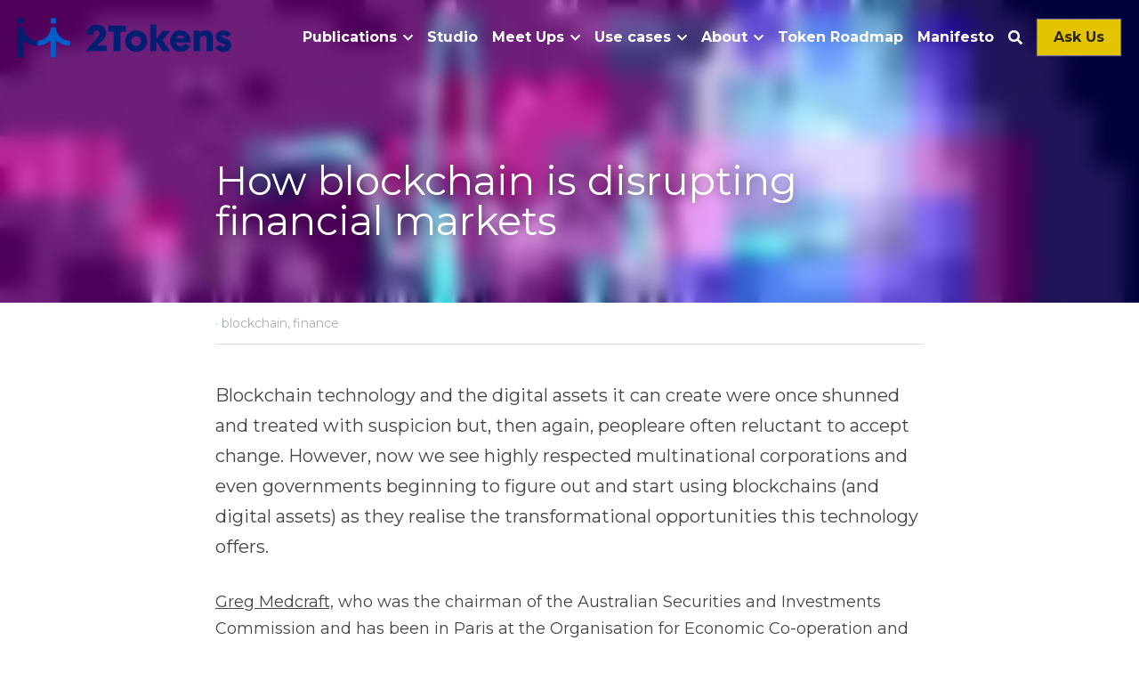

--- FILE ---
content_type: text/html; charset=utf-8
request_url: https://www.2tokens.org/blog/how-blockchain-is-disrupting-financial-markets
body_size: 150950
content:
<!-- Powered by Strikingly.com 4 (1) Jan 23, 2026 at 12:56-->
<!DOCTYPE html>
<html itemscope itemtype='http://schema.org/WebPage' lang='en' xmlns:og='http://ogp.me/ns#' xmlns='http://www.w3.org/1999/xhtml'>
<head>
<title>How blockchain is disrupting financial markets - blockc...</title>
<link href="https://www.2tokens.org/blog/how-blockchain-is-disrupting-financial-markets.amp" rel="amphtml">
<meta content="text/html; charset=UTF-8" http-equiv="Content-Type">
<meta content="width=device-width,initial-scale=1.0,user-scalable=yes,minimum-scale=1.0,maximum-scale=3.0" id="viewport" name="viewport">
<meta content="Blockchain technology and the digital assets it can create were once shunned and treated with suspicion but, then again, peopleare often reluctant to accept change. However, now we" name="description">
<meta content="article" property="og:type">
<meta content="How blockchain is disrupting financial markets" property="og:title">
<meta content="https://www.2tokens.org/blog/how-blockchain-is-disrupting-financial-markets" property="og:url">
<meta content="https://custom-images.strikinglycdn.com/res/hrscywv4p/image/upload/c_limit,fl_lossy,h_9000,w_1200,f_auto,q_auto/5083726/103578_593021.jpeg" property="og:image">
<meta content="How blockchain is disrupting financial markets" property="og:site_name">
<meta content="Blockchain technology and the digital assets it can create were once shunned and treated with suspicion but, then again, peopleare often reluctant to accept change. However, now we" property="og:description">
<meta content="How blockchain is disrupting financial markets" itemprop="name">
<meta content="Blockchain technology and the digital assets it can create were once shunned and treated with suspicion but, then again, peopleare often reluctant to accept change. However, now we" itemprop="description">
<meta content="https://custom-images.strikinglycdn.com/res/hrscywv4p/image/upload/c_limit,fl_lossy,h_9000,w_1200,f_auto,q_auto/5083726/103578_593021.jpeg" itemprop="image">
<meta content="summary_large_image" name="twitter:card">
<meta content="How blockchain is disrupting financial markets" name="twitter:title">
<meta content="Blockchain technology and the digital assets it can create were once shunned and treated with suspicion but, then again, peopleare often reluctant to accept change. However, now we" name="twitter:description">
<meta content="https://custom-images.strikinglycdn.com/res/hrscywv4p/image/upload/c_limit,fl_lossy,h_9000,w_1200,f_auto,q_auto/5083726/103578_593021.jpeg" name="twitter:image">
<meta name="csrf-param" content="authenticity_token">
<meta name="csrf-token" content="MZ5WjtS1CM5WEw0WzPgdWCKp1ppMbjkdpcDA+KTig1zp87p+X5vD+Ubwj+Vdgml4YGTmkiuHE2CUg11atu2csA==">
<style>a,h1,img,input,li,p,ul{margin:0;padding:0;border:0;font-weight:400;font-style:normal;font-size:100%;line-height:1;font-family:inherit}@font-face{font-family:open_sans;src:url(https://static-assets.strikinglycdn.com/webpack/fonts/OpenSans-Bold-webfont.1d9c7945c7bc7dd0909105119bfbc191.eot);src:url(https://static-assets.strikinglycdn.com/webpack/fonts/OpenSans-Bold-webfont.1d9c7945c7bc7dd0909105119bfbc191.eot?#iefix) format("embedded-opentype"),url(https://static-assets.strikinglycdn.com/webpack/fonts/OpenSans-Bold-webfont.2e90d5152ce92858b62ba053c7b9d2cb.woff) format("woff"),url(https://static-assets.strikinglycdn.com/webpack/fonts/OpenSans-Bold-webfont.76cc6be5d8a231dc012fef4bdb86f79c.ttf) format("truetype"),url(https://static-assets.strikinglycdn.com/webpack/fonts/OpenSans-Bold-webfont.93349923b5274a36ac93cb3168d09123.svg#open_sansbold) format("svg");font-weight:700;font-style:normal;font-display:swap}@font-face{font-family:open_sans;src:url(https://static-assets.strikinglycdn.com/webpack/fonts/OpenSans-BoldItalic-webfont.6218c213bb8cf22b25710da6f3a90e48.eot);src:url(https://static-assets.strikinglycdn.com/webpack/fonts/OpenSans-BoldItalic-webfont.6218c213bb8cf22b25710da6f3a90e48.eot?#iefix) format("embedded-opentype"),url(https://static-assets.strikinglycdn.com/webpack/fonts/OpenSans-BoldItalic-webfont.7657144ec477cd61ac4a5d1af3fa2d28.woff) format("woff"),url(https://static-assets.strikinglycdn.com/webpack/fonts/OpenSans-BoldItalic-webfont.b6690626036a7d6824632769305b1978.ttf) format("truetype"),url(https://static-assets.strikinglycdn.com/webpack/fonts/OpenSans-BoldItalic-webfont.2b4eeeaef53b3496a5cdf82803666ed7.svg#open_sansbold_italic) format("svg");font-weight:700;font-style:italic;font-display:swap}@font-face{font-family:open_sans;src:url(https://static-assets.strikinglycdn.com/webpack/fonts/OpenSans-Italic-webfont.43d5342998f3607bd61a8239e98b1160.eot);src:url(https://static-assets.strikinglycdn.com/webpack/fonts/OpenSans-Italic-webfont.43d5342998f3607bd61a8239e98b1160.eot?#iefix) format("embedded-opentype"),url(https://static-assets.strikinglycdn.com/webpack/fonts/OpenSans-Italic-webfont.f42641eed834f7b97a9499362c6c8855.woff) format("woff"),url(https://static-assets.strikinglycdn.com/webpack/fonts/OpenSans-Italic-webfont.de7ef31e6295902347c5c3643b2d82da.ttf) format("truetype"),url(https://static-assets.strikinglycdn.com/webpack/fonts/OpenSans-Italic-webfont.5b774c25787e0a52c013463c9e3c4219.svg#open_sansitalic) format("svg");font-weight:400;font-style:italic;font-display:swap}@font-face{font-family:open_sans;src:url(https://static-assets.strikinglycdn.com/webpack/fonts/OpenSans-Light-webfont.09e00aa7622ece30a0f1e06b55f66c2a.eot);src:url(https://static-assets.strikinglycdn.com/webpack/fonts/OpenSans-Light-webfont.09e00aa7622ece30a0f1e06b55f66c2a.eot?#iefix) format("embedded-opentype"),url(https://static-assets.strikinglycdn.com/webpack/fonts/OpenSans-Light-webfont.45b47f3e9c7d74b80f5c6e0a3c513b23.woff) format("woff"),url(https://static-assets.strikinglycdn.com/webpack/fonts/OpenSans-Light-webfont.2e98fc3ce85f31f63010b706259cb604.ttf) format("truetype"),url(https://static-assets.strikinglycdn.com/webpack/fonts/OpenSans-Light-webfont.8f04ed9aeb2185499068d84842b95aa1.svg#open_sanslight) format("svg");font-weight:300;font-style:normal;font-display:swap}@font-face{font-family:open_sans;src:url(https://static-assets.strikinglycdn.com/webpack/fonts/OpenSans-LightItalic-webfont.550b5fda4a27cfedb7131b1a6e85e748.eot);src:url(https://static-assets.strikinglycdn.com/webpack/fonts/OpenSans-LightItalic-webfont.550b5fda4a27cfedb7131b1a6e85e748.eot?#iefix) format("embedded-opentype"),url(https://static-assets.strikinglycdn.com/webpack/fonts/OpenSans-LightItalic-webfont.b553da506077488bc65289e10841d527.woff) format("woff"),url(https://static-assets.strikinglycdn.com/webpack/fonts/OpenSans-LightItalic-webfont.1d22953c479914c2f801e08de666b0e8.ttf) format("truetype"),url(https://static-assets.strikinglycdn.com/webpack/fonts/OpenSans-LightItalic-webfont.fd6dd5fa10c5a74f0a767eeb695342f1.svg#open_sanslight_italic) format("svg");font-weight:300;font-style:italic;font-display:swap}@font-face{font-family:open_sans;src:url(https://static-assets.strikinglycdn.com/webpack/fonts/OpenSans-Regular-webfont.c4d82460ef260eb1589e73528cbfb257.eot);src:url(https://static-assets.strikinglycdn.com/webpack/fonts/OpenSans-Regular-webfont.c4d82460ef260eb1589e73528cbfb257.eot?#iefix) format("embedded-opentype"),url(https://static-assets.strikinglycdn.com/webpack/fonts/OpenSans-Regular-webfont.79515ad0788973c533405f7012dfeccd.woff) format("woff"),url(https://static-assets.strikinglycdn.com/webpack/fonts/OpenSans-Regular-webfont.488d5cc145299ba07b75495100419ee6.ttf) format("truetype"),url(https://static-assets.strikinglycdn.com/webpack/fonts/OpenSans-Regular-webfont.8185eb3059c46e4169ce107dfcf85950.svg#open_sansregular) format("svg");font-weight:400;font-style:normal;font-display:swap}@font-face{font-family:open_sans;src:url(https://static-assets.strikinglycdn.com/webpack/fonts/OpenSans-Semibold-webfont.f28eb362fb6afe946d822ee5451c2146.eot);src:url(https://static-assets.strikinglycdn.com/webpack/fonts/OpenSans-Semibold-webfont.f28eb362fb6afe946d822ee5451c2146.eot?#iefix) format("embedded-opentype"),url(https://static-assets.strikinglycdn.com/webpack/fonts/OpenSans-Semibold-webfont.697574b47bcfdd2c45e3e63c7380dd67.woff) format("woff"),url(https://static-assets.strikinglycdn.com/webpack/fonts/OpenSans-Semibold-webfont.b32acea6fd3c228b5059042c7ad21c55.ttf) format("truetype"),url(https://static-assets.strikinglycdn.com/webpack/fonts/OpenSans-Semibold-webfont.3f6b1eed8a0832d6f316fc26526348a8.svg#open_sanssemibold) format("svg");font-weight:600;font-style:normal;font-display:swap}@font-face{font-family:open_sans;src:url(https://static-assets.strikinglycdn.com/webpack/fonts/OpenSans-SemiboldItalic-webfont.70bafcaaadad9e17b9c7784abbc6b1c2.eot);src:url(https://static-assets.strikinglycdn.com/webpack/fonts/OpenSans-SemiboldItalic-webfont.70bafcaaadad9e17b9c7784abbc6b1c2.eot?#iefix) format("embedded-opentype"),url(https://static-assets.strikinglycdn.com/webpack/fonts/OpenSans-SemiboldItalic-webfont.719f7321a8366f4ee609737026432113.woff) format("woff"),url(https://static-assets.strikinglycdn.com/webpack/fonts/OpenSans-SemiboldItalic-webfont.64f886b232962979e2eaf29d93108286.ttf) format("truetype"),url(https://static-assets.strikinglycdn.com/webpack/fonts/OpenSans-SemiboldItalic-webfont.70eb93d7ba2ad241180085a9a74b0b95.svg#open_sanssemibold_italic) format("svg");font-weight:600;font-style:italic;font-display:swap}@font-face{font-family:Font Awesome\ 5 Free;font-style:normal;font-weight:400;font-display:block;src:url(https://static-assets.strikinglycdn.com/webpack/fonts/fa-regular-400.7630483dd4b0c48639d2ac54a894b450.eot);src:url(https://static-assets.strikinglycdn.com/webpack/fonts/fa-regular-400.7630483dd4b0c48639d2ac54a894b450.eot?#iefix) format("embedded-opentype"),url(https://static-assets.strikinglycdn.com/webpack/fonts/fa-regular-400.f0f8230116992e521526097a28f54066.woff2) format("woff2"),url(https://static-assets.strikinglycdn.com/webpack/fonts/fa-regular-400.7124eb50fc8227c78269f2d995637ff5.woff) format("woff"),url(https://static-assets.strikinglycdn.com/webpack/fonts/fa-regular-400.1f77739ca9ff2188b539c36f30ffa2be.ttf) format("truetype"),url(https://static-assets.strikinglycdn.com/webpack/fonts/fa-regular-400.0bb428459c8ecfa61b22a03def1706e6.svg#fontawesome) format("svg")}@font-face{font-family:Font Awesome\ 5 Free;font-style:normal;font-weight:900;font-display:block;src:url(https://static-assets.strikinglycdn.com/webpack/fonts/fa-solid-900.1042e8ca1ce821518a2d3e7055410839.eot);src:url(https://static-assets.strikinglycdn.com/webpack/fonts/fa-solid-900.1042e8ca1ce821518a2d3e7055410839.eot?#iefix) format("embedded-opentype"),url(https://static-assets.strikinglycdn.com/webpack/fonts/fa-solid-900.e8a427e15cc502bef99cfd722b37ea98.woff2) format("woff2"),url(https://static-assets.strikinglycdn.com/webpack/fonts/fa-solid-900.9fe5a17c8ab036d20e6c5ba3fd2ac511.woff) format("woff"),url(https://static-assets.strikinglycdn.com/webpack/fonts/fa-solid-900.605ed7926cf39a2ad5ec2d1f9d391d3d.ttf) format("truetype"),url(https://static-assets.strikinglycdn.com/webpack/fonts/fa-solid-900.376c1f97f6553dea1ca9b3f9081889bd.svg#fontawesome) format("svg")}#s-content h1{line-height:inherit;font-weight:inherit}@media only screen and (max-width:479px){#s-content h1{font-size:36px}}h1{font-weight:400}h1{font-weight:300}body,html{margin:0;padding:0}a,h1,h4,img,input,li,p,ul{margin:0;padding:0;border:0;font-weight:400;font-style:normal;font-size:100%;line-height:1;font-family:inherit}ul{list-style:none}html{font-size:100%;-webkit-text-size-adjust:100%;-ms-text-size-adjust:100%}img{border:0;-ms-interpolation-mode:bicubic}a{text-decoration:none}html{font-size:14px;line-height:1}input::-webkit-input-placeholder{color:#c0c4c8}.eu-cookie-setting-dialog{width:100%;position:fixed;top:50%;left:50%;display:none;padding:20px;z-index:10000;max-width:500px;border-radius:5px;box-sizing:border-box;color:#555;-webkit-transform:translate(-50%,-50%);transform:translate(-50%,-50%);background-color:#f4f6f8;-webkit-animation:.3s ease-in-out slide_in_animation;animation:.3s ease-in-out slide_in_animation}.eu-cookie-setting-dialog .setting-title{font-size:14px;font-weight:700}.eu-cookie-setting-dialog .setting-item{display:-webkit-flex;display:flex;margin-top:20px;-webkit-align-items:flex-start;align-items:flex-start}.eu-cookie-setting-dialog .item-content{font-size:12px;margin:0 8px}.eu-cookie-setting-dialog .item-label{line-height:1;font-weight:700}.eu-cookie-setting-dialog .item-text{margin-top:5px;line-height:1.5}.eu-cookie-setting-dialog .setting-footer{margin-top:20px;text-align:right}.eu-cookie-setting-dialog .save-btn{color:#fff;font-size:12px;font-weight:700;padding:8px 10px;border-radius:4px;display:inline-block;letter-spacing:normal;background:#4b5056}.eu-cookie-setting-mask{position:fixed;display:none;top:0;left:0;width:100%;height:100%;z-index:10000;background:rgba(0,0,0,.4);-webkit-animation:.2s ease-in-out slide_in_animation;animation:.2s ease-in-out slide_in_animation}@-webkit-keyframes slide_in_animation{0%{opacity:0}to{opacity:1}}@keyframes slide_in_animation{0%{opacity:0}to{opacity:1}}#s-content{padding:0!important}.s-blog .container{position:relative;width:816px;margin:0 auto;padding:0}.s-blog .container .columns{float:left;display:inline;margin-left:10px;margin-right:10px}.s-blog .container .sixteen.columns{width:796px}@media only screen and (min-width:728px) and (max-width:879px){.s-blog .container{position:relative;width:640px;margin:0 auto;padding:0}.s-blog .container .columns{float:left;display:inline;margin-left:7px;margin-right:7px}.s-blog .container .sixteen.columns{width:626px}}@media only screen and (min-width:590px) and (max-width:727px){.s-blog .container{position:relative;width:556px;padding:0;margin:0 auto}.s-blog .container .columns,.s-blog .container .sixteen.columns{width:540px;margin-left:8px;margin-right:8px}}@media only screen and (min-width:490px) and (max-width:589px){.s-blog .container{position:relative;width:456px;padding:0;margin:0 auto}.s-blog .container .columns,.s-blog .container .sixteen.columns{width:440px;margin-left:8px;margin-right:8px}}@media only screen and (min-width:430px) and (max-width:489px){.s-blog .container{position:relative;width:396px;padding:0;margin:0 auto}.s-blog .container .columns,.s-blog .container .sixteen.columns{width:380px;margin-left:8px;margin-right:8px}}@media only screen and (min-width:370px) and (max-width:429px){.s-blog .container{position:relative;width:336px;padding:0;margin:0 auto}.s-blog .container .columns,.s-blog .container .sixteen.columns{width:320px;margin-left:8px;margin-right:8px}}@media only screen and (min-width:350px) and (max-width:369px){.s-blog .container{position:relative;width:316px;padding:0;margin:0 auto}.s-blog .container .columns,.s-blog .container .sixteen.columns{width:300px;margin-left:8px;margin-right:8px}}@media only screen and (max-width:349px){.s-blog .container{position:relative;width:296px;padding:0;margin:0 auto}.s-blog .container .columns,.s-blog .container .sixteen.columns{width:280px;margin-left:8px;margin-right:8px}}#s-content h1{font-size:48px}.s-font-body{font-size:18px}.s-blog .s-blog-body{background:#fff}.s-blog .s-block{text-align:left}.s-blog .s-blog-post-section{position:relative;margin-bottom:30px}.s-blog .s-blog-post-section .s-text .s-component-content{color:#444;line-height:1.7;float:none;display:block;margin-left:0;margin-right:0}.s-blog .s-blog-post-section .s-text .s-component-content li,.s-blog .s-blog-post-section .s-text .s-component-content p,.s-blog .s-blog-post-section .s-text .s-component-content ul{line-height:1.7}.s-blog .s-nav-inner{font-size:16px}.s-blog .s-nav-inner .s-font-body{font-size:inherit}.s-blog{font-size:18px}.s-blog h1{font-size:50px}.s-blog .s-blog-padding{padding:40px 0 60px}@media only screen and (max-width:727px){.s-blog .s-blog-padding{padding:30px 0}}@media only screen and (max-width:489px){.s-blog h1{font-size:38px}.s-blog .s-blog-padding{padding-top:15px}}.s-blog .s-blog-header .s-blog-header-inner{display:table;width:100%;height:auto;height:340px;color:#fff;overflow:hidden}.s-blog .s-blog-header .s-blog-header-inner h1{color:#fff}.s-blog .s-blog-header .s-blog-header-inner .s-blog-title{font-size:45px;margin-bottom:10px}.s-blog .s-blog-header .s-blog-header-inner.s-bg-light-text{color:#fff}.s-blog .s-blog-header .s-blog-header-inner.s-bg-light-text .s-blog-title{text-shadow:0 1px 12px rgba(0,0,0,.35)}@media only screen and (max-width:727px){.s-blog .s-blog-header .s-blog-header-inner .s-blog-title{font-size:36px}.s-blog .s-blog-header .s-blog-header-inner{height:220px}body:not([data-mobile-new-breakpoint-stage="1"]) #s-content .s-common-button.s-custom-btn.mobile-automatic{width:100%;font-size:20px;padding:14px 28px;box-sizing:border-box}}.s-blog .s-blog-header .s-blog-header-inner .s-blog-header-content{display:table-cell;vertical-align:bottom}.s-blog .s-blog-header .s-blog-header-bottom{background:#fff}.s-blog .s-blog-header .s-blog-header-bottom .s-blog-info{padding:12px 0;border-bottom:1px solid #ddd;color:#a9aeb2;font-size:14px}.s-blog .s-blog-footer .s-blog-footer-inner .s-blog-subscription .fa-spinner{margin-left:5px}#s-blog-comments-container .s-blog-comments-inner .fa-spinner{margin-left:5px}#s-content .s-blog-content .s-blog-body h4{margin-bottom:0}.hidden{display:none}body{-webkit-animation-duration:.1s;-webkit-animation-name:fontfix;-webkit-animation-iteration-count:1;-webkit-animation-timing-function:linear;-webkit-animation-delay:.1s}@-webkit-keyframes fontfix{0%{opacity:1}to{opacity:1}}.container:after{content:"\0020";display:block;height:0;clear:both;visibility:hidden}#strikingly-tooltip-container{position:fixed;top:0;left:0;z-index:10000;width:100%;font-family:open_sans,Open Sans,sans-serif}::-webkit-input-placeholder{color:#c6c9cd;font-weight:400}:-moz-placeholder{color:#c6c9cd;font-weight:400}::-moz-placeholder{color:#c6c9cd;font-weight:400}::-ms-input-placeholder{color:#c6c9cd;font-weight:400}::input-placeholder{color:#c6c9cd;font-weight:400}.s-blog-info{font-size:16px}.s-blog-info .s-blog-tags{position:relative;z-index:1;display:inline-block;line-height:16px;word-break:break-word}.s-blog-info .s-blog-tags .s-blog-tag{position:relative;margin:3px 3px 3px 0;display:inline-block}.s-blog-info .s-blog-tags .s-blog-tag.last{margin-right:0}.fa,.fas{-moz-osx-font-smoothing:grayscale;-webkit-font-smoothing:antialiased;display:inline-block;font-style:normal;font-variant:normal;text-rendering:auto;line-height:1}.fa-pulse{-webkit-animation:1s steps(8) infinite fa-spin;animation:1s steps(8) infinite fa-spin}@-webkit-keyframes fa-spin{0%{-webkit-transform:rotate(0);transform:rotate(0)}to{-webkit-transform:rotate(1turn);transform:rotate(1turn)}}@keyframes fa-spin{0%{-webkit-transform:rotate(0);transform:rotate(0)}to{-webkit-transform:rotate(1turn);transform:rotate(1turn)}}.fa-chevron-down:before{content:"\f078"}.fa-chevron-right:before{content:"\f054"}.fa-search:before{content:"\f002"}.fa-spinner:before{content:"\f110"}.fa,.fas{font-family:Font Awesome\ 5 Free}.fa,.fas{font-weight:900}.s-component{position:relative}.s-nav div .site-search .fa.fa-search{padding:3px}.s-navbar-dropdown .drop-down-icon-bold{font-size:80%;margin-top:2px;margin-left:2px}.s-navbar-dropdown .drop-down-icon-bold.fa-chevron-right{margin-top:0}.s-nav-ellipsis .ellipsis-icon{margin-top:-4px}.s-common-button{zoom:1;padding:10px 20px;background:#eee;word-break:break-word}#s-content .s-common-button.s-custom-btn.pc-small{font-size:16px;padding:12px 18px}#s-content{position:relative;overflow:hidden;margin-left:0;min-height:100vh;font-size:16px}#s-content h1{font-size:45px}#s-content h4{font-size:20px}#s-content h1,#s-content h4{line-height:inherit;font-weight:inherit}@media only screen and (max-width:479px){#s-content h1{font-size:36px}#s-content h4{font-size:16px}}#s-content .s-nav .site-search .fa-search{font-weight:900}.s-text .s-component-content{word-wrap:break-word}body:not(.edit) .s-text .s-component-content ul>li{margin-left:2em}.s-text .s-component-content ul{margin:1em 0}.s-text .s-component-content ul{list-style:disc}.s-text .s-component-content p{line-height:inherit}.s-image{min-height:1px}.s-image .s-component-content a{outline:0}.s-image img{max-width:100%;vertical-align:middle}.s-block .s-block-item.s-repeatable-item{vertical-align:top;margin-bottom:30px;max-width:100%}.s-category-drawer-wrapper{display:none}.s-bg-blurred{position:relative}@media only screen and (max-width:768px){html{scrollbar-width:none;-ms-overflow-style:none}::-webkit-scrollbar{width:0}}.s-nav.navigator ::-webkit-scrollbar{-webkit-appearance:none;width:7px;height:7px}.s-nav.navigator ::-webkit-scrollbar-thumb{border-radius:4px;background-color:rgba(0,0,0,.5);-webkit-box-shadow:0 0 1px hsla(0,0%,100%,.5)}.s-nav.navigator .s-navbar-desktop .s-common-button{margin-top:0;word-break:keep-all;white-space:nowrap;box-shadow:0 0 1px hsla(0,0%,100%,.5)}.s-nav.navigator .s-navbar-desktop .s-logo{-webkit-flex-shrink:0;flex-shrink:0}.s-nav.navigator .s-navbar-desktop .s-nav-icons{display:-webkit-flex;display:flex;-webkit-align-items:center;align-items:center}.s-nav.navigator .s-navbar-desktop:not(.left) .s-nav-inner .s-logo,.s-nav.navigator .s-navbar-desktop:not(.left) .s-nav-inner .s-nav-btn>*,.s-nav.navigator .s-navbar-desktop:not(.left) .s-nav-inner .s-nav-icons,.s-nav.navigator .s-navbar-desktop:not(.left) .s-nav-inner .s-nav-li .s-nav-text{opacity:0}.s-nav.navigator .s-navbar-desktop:not(.left) .s-nav-inner.nav-item-loaded .s-logo,.s-nav.navigator .s-navbar-desktop:not(.left) .s-nav-inner.nav-item-loaded .s-nav-btn>*,.s-nav.navigator .s-navbar-desktop:not(.left) .s-nav-inner.nav-item-loaded .s-nav-icons,.s-nav.navigator .s-navbar-desktop:not(.left) .s-nav-inner.nav-item-loaded .s-nav-li .s-nav-text{opacity:1}.s-nav.navigator .s-navbar-desktop .s-nav-items-and-links ul.s-uncollapsed-nav>li.hidden,.s-nav.navigator .s-navbar-desktop .s-nav-items-and-links ul>li.hidden{display:none}.s-nav.navigator .s-navbar-desktop .s-nav-inner,.s-nav.navigator .s-navbar-desktop .s-nav-inner-wrap{max-width:100%}.s-nav.navigator .s-navbar-desktop .s-nav-ellipsis.s-nav-li .s-collapsed-nav{text-align:left;max-width:300px;max-height:300px;overflow-y:auto;overflow-x:hidden;box-shadow:0 2px 10px 2px rgba(0,0,0,.15);word-break:break-word}.s-nav.navigator .s-navbar-desktop .s-nav-ellipsis.s-nav-li .s-collapsed-nav li.s-nav-li>.s-nav-link-container{padding:15px}.s-nav.navigator .s-navbar-desktop .s-nav-ellipsis.s-nav-li .s-collapsed-nav li.s-nav-li .s-nav-dropdown-text,.s-nav.navigator .s-navbar-desktop .s-nav-ellipsis.s-nav-li .s-collapsed-nav li.s-nav-li .s-nav-text{line-height:1.5;word-break:break-word;overflow:hidden;text-overflow:ellipsis;display:-webkit-box;-webkit-line-clamp:2;-webkit-box-orient:vertical}.s-nav.navigator .s-navbar-desktop .s-nav-icons{white-space:nowrap}.s-nav.navigator .s-navbar-desktop .s-nav-inner .s-nav-link-container,.s-nav.navigator .s-navbar-desktop .s-nav-link-container{display:inline-block}.s-nav.navigator .s-navbar-desktop .s-navbar-dropdown{position:relative}.s-nav.navigator .s-navbar-desktop .s-navbar-dropdown .s-nav-link-container{display:block}.s-nav.navigator .s-navbar-desktop .s-navbar-dropdown ul{display:none;z-index:201;box-sizing:border-box;min-width:130px;max-width:250px}.s-nav.navigator .s-navbar-desktop .s-navbar-dropdown ul li{line-height:1.3em}.s-nav.navigator .s-navbar-desktop .s-navbar-dropdown ul li a{text-overflow:ellipsis}.s-nav.navigator .s-navbar-desktop .s-nav-items-and-links .s-nav-li.s-navbar-dropdown li{margin:0}.s-nav.navigator .s-navbar-desktop .s-nav-items-and-links .s-nav-li.s-navbar-dropdown li>.s-nav-link-container{padding:10px 0}.s-nav.navigator .s-navbar-desktop .s-logo-image{display:inline-block;max-width:300px}.s-nav.navigator .s-navbar-desktop.s-bg-light-text .s-nav-btn,.s-nav.navigator .s-navbar-desktop.s-bg-light-text .s-nav-dropdown-item,.s-nav.navigator .s-navbar-desktop.s-bg-light-text .s-nav-icons>.s-nav-li,.s-nav.navigator .s-navbar-desktop.s-bg-light-text .s-nav-icons>.s-nav-li *,.s-nav.navigator .s-navbar-desktop.s-bg-light-text .s-uncollapsed-nav>.s-nav-li,.s-nav.navigator .s-navbar-desktop.s-bg-light-text .s-uncollapsed-nav>.s-nav-li>.s-nav-link-container>a{color:#fff}.s-nav.navigator .s-navbar-desktop .s-collapsed-nav>li{display:block;text-align:left}.s-nav.navigator .s-navbar-desktop .s-logo-image-alternative{display:none}.s-nav.navigator .s-navbar-desktop .s-nav-items-and-links .s-navbar-dropdown li.s-nav-li>.s-nav-link-container{padding:10px}.s-nav.navigator .s-navbar-desktop:not(.s-navbar-desktop-normal):not(.not-in-sticky).s-navbar-desktop-fixed{position:fixed;top:0;z-index:210}.s-nav.navigator .s-navbar-desktop.s-new-layout.s-new-layout-a .s-icons{display:-webkit-flex;display:flex;-webkit-align-items:center;align-items:center;-webkit-flex-shrink:0;flex-shrink:0}.s-nav.navigator .s-navbar-desktop.s-new-layout.s-layout-version-a-v2 .s-nav-items-and-links,.s-nav.navigator .s-navbar-desktop.s-new-layout.s-new-layout-a .s-nav-items-and-links{text-align:right}.s-nav.navigator .s-navbar-mobile-header{display:none;-webkit-align-items:center;align-items:center;-webkit-justify-content:center;justify-content:center;text-align:center}.s-nav.navigator .s-navbar-mobile-header .s-logo-image img{max-height:50px;max-width:calc(100vw - 130px)}@media only screen and (max-width:727px){.s-block .s-block-item.s-repeatable-item{clear:both!important}.s-nav{display:none}.s-category-drawer-wrapper{display:block}body:not([data-mobile-new-breakpoint-stage="1"]) .s-nav.navigator .s-navbar-mobile-header{display:-webkit-flex;display:flex}body:not([data-mobile-new-breakpoint-stage="1"]) .s-nav.navigator .s-navbar-mobile-header.s-nav-title-adjust{padding-left:50px;padding-right:50px}}.s-nav.navigator .site-search .fa.fa-search{padding:0}.s-nav.navigator .s-navbar-desktop{box-sizing:border-box}.s-nav.navigator .s-navbar-desktop .s-nav-li .s-nav-link-container>a{display:inline-block}.s-nav.navigator .s-navbar-desktop.s-bg-light-text .s-nav-li.s-nav-ellipsis.s-navbar-dropdown a{color:rgba(0,0,0,.8)}.s-nav.navigator .s-navbar-desktop.s-bg-light-text.s-nav-spacing-compact .s-nav-icons li>.s-nav-link-container,.s-nav.navigator .s-navbar-desktop.s-bg-light-text.s-nav-spacing-compact .s-nav-items-and-links li>.s-nav-link-container{padding:10px 8px}.s-nav.navigator .s-navbar-desktop.s-bg-light-text.s-nav-spacing-compact .s-nav-btn{padding:0 8px}.s-nav.navigator .s-navbar-desktop.s-bg-light-text.s-nav-spacing-compact .s-logo{margin-left:8px;margin-right:8px}.s-nav.navigator .s-navbar-desktop.s-bg-light-text.s-nav-drop-shadow-no{box-shadow:none}.s-font-title{font-family:montserrat,sans-serif}.s-font-body{font-family:montserrat,sans-serif}.s-font-button{font-family:montserrat,sans-serif}.s-font-nav_item{font-family:montserrat,sans-serif}.s-font-nav_dropdown{font-family:montserrat,sans-serif}.s-blog .s-blog-body,.s-blog .s-blog-header{font-family:montserrat,sans-serif}#s-content h1{margin-bottom:10px}#s-content h4{margin-bottom:5px}.s-common-button{padding:14px 28px;display:inline-block;font-weight:700;text-decoration:none;font-size:20px;color:#fff}.s-blog .s-blog-header .s-blog-header-inner.s-bg-light-text h1{color:#fff}@media only screen and (max-width:727px){.s-nav{display:block}.s-navbar-desktop{display:none}}h1,h4{font-weight:400}h1,h4{font-weight:300}</style>
  <script>
window.$S={};$S.conf={"SUPPORTED_CURRENCY":[{"code":"AED","symbol":"\u062f.\u0625","decimal":".","thousand":",","precision":2,"name":"United Arab Emirates Dirham"},{"code":"AFN","symbol":"\u060b","decimal":".","thousand":",","precision":2,"name":"Afghan afghani"},{"code":"ALL","symbol":"Lek","decimal":",","thousand":".","precision":2,"name":"Albanian lek"},{"code":"AMD","symbol":"\u058f","decimal":",","thousand":".","precision":2,"name":"Armenian dram"},{"code":"ANG","symbol":"\u0192","decimal":",","thousand":".","precision":2,"name":"Netherlands Antillean guilder"},{"code":"AOA","symbol":"Kz","decimal":",","thousand":".","precision":2,"name":"Angolan kwanza"},{"code":"ARS","symbol":"$","decimal":",","thousand":".","precision":2,"name":"Argentine peso"},{"code":"AUD","symbol":"A$","decimal":".","thousand":" ","precision":2,"name":"Australian Dollar"},{"code":"AWG","symbol":"\u0192","decimal":".","thousand":",","precision":2,"name":"Aruban florin"},{"code":"AZN","symbol":"\u20bc","decimal":".","thousand":",","precision":2,"name":"Azerbaijani Manat"},{"code":"BAM","symbol":"KM","decimal":",","thousand":".","precision":2,"name":"Bosnia and Herzegovina convertible mark"},{"code":"BBD","symbol":"$","decimal":".","thousand":",","precision":2,"name":"Barbadian dollar"},{"code":"BDT","symbol":"Tk","decimal":".","thousand":",","precision":2,"name":"Bangladeshi Taka"},{"code":"BGN","symbol":"\u043b\u0432","decimal":",","thousand":".","precision":2,"name":"Bulgarian lev"},{"code":"BHD","symbol":"\u062f.\u0628","decimal":".","thousand":",","precision":3,"name":"Bahraini dinar"},{"code":"BIF","symbol":"FBu","decimal":".","thousand":",","precision":0,"name":"Burundian franc"},{"code":"BMD","symbol":"$","decimal":".","thousand":",","precision":2,"name":"Bermudian dollar"},{"code":"BND","symbol":"$","decimal":".","thousand":",","precision":2,"name":"Brunei dollar"},{"code":"BOB","symbol":"$b","decimal":",","thousand":".","precision":2,"name":"Bolivian boliviano"},{"code":"BRL","symbol":"R$","decimal":",","thousand":".","precision":2,"name":"Brazilian Real","format":"%s %v"},{"code":"BSD","symbol":"$","decimal":".","thousand":",","precision":2,"name":"Bahamian dollar"},{"code":"BTN","symbol":"Nu.","decimal":".","thousand":",","precision":2,"name":"Bhutanese ngultrum"},{"code":"BWP","symbol":"P","decimal":".","thousand":",","precision":2,"name":"Botswana pula"},{"code":"BYN","symbol":"Br","decimal":".","thousand":",","precision":2,"name":"Belarusian ruble"},{"code":"BZD","symbol":"BZ$","decimal":".","thousand":",","precision":2,"name":"Belize dollar"},{"code":"CAD","symbol":"$","decimal":".","thousand":",","precision":2,"name":"Canadian Dollar"},{"code":"CDF","symbol":"FC","decimal":".","thousand":",","precision":2,"name":"Congolese franc"},{"code":"CHF","symbol":"CHF","decimal":".","thousand":"'","precision":2,"name":"Swiss Franc","format":"%s %v"},{"code":"CLP","symbol":"$","decimal":"","thousand":".","precision":0,"name":"Chilean Peso"},{"code":"CNY","symbol":"\u00a5","decimal":".","thousand":",","precision":2,"name":"Chinese Yuan"},{"code":"CRC","symbol":"\u20a1","decimal":",","thousand":".","precision":2,"name":"Costa Rican col\u00f3n"},{"code":"CUP","symbol":"$","decimal":".","thousand":",","precision":2,"name":"Cuban peso"},{"code":"CVE","symbol":"$","decimal":".","thousand":",","precision":2,"name":"Cape Verdean escudo"},{"code":"CZK","symbol":"K\u010d","decimal":",","thousand":".","precision":2,"name":"Czech Koruna","format":"%v %s"},{"code":"DJF","symbol":"Fdj","decimal":".","thousand":",","precision":0,"name":"Djiboutian franc"},{"code":"DKK","symbol":"kr","decimal":".","thousand":",","precision":2,"name":"Danish Krone","format":"%v %s"},{"code":"DOP","symbol":"RD$","decimal":".","thousand":",","precision":2,"name":"Dominican peso"},{"code":"DZD","symbol":"\u062f\u062c","decimal":",","thousand":".","precision":2,"name":"Algerian dinar"},{"code":"EGP","symbol":"E\u00a3","decimal":".","thousand":",","precision":2,"name":"Egyptian pound"},{"code":"ERN","symbol":"Nkf","decimal":".","thousand":",","precision":2,"name":"Eritrean nakfa"},{"code":"ETB","symbol":"Br","decimal":".","thousand":",","precision":2,"name":"Ethiopian birr"},{"code":"EUR","symbol":"\u20ac","decimal":",","thousand":".","precision":2,"name":"Euro","format":"%v %s"},{"code":"FJD","symbol":"$","decimal":".","thousand":",","precision":2,"name":"Fijian dollar"},{"code":"FKP","symbol":"\u00a3","decimal":".","thousand":",","precision":2,"name":"Falkland Islands pound"},{"code":"GBP","symbol":"\u00a3","decimal":".","thousand":",","precision":2,"name":"British Pound"},{"code":"GEL","symbol":"\u10da","decimal":",","thousand":".","precision":2,"name":"Georgian lari"},{"code":"GGP","symbol":"\u00a3","decimal":".","thousand":",","precision":2,"name":"Guernsey pound"},{"code":"GHS","symbol":"GH\u20b5","decimal":".","thousand":",","precision":2,"name":"Ghanaian cedi"},{"code":"GIP","symbol":"\u00a3","decimal":".","thousand":",","precision":2,"name":"Gibraltar pound"},{"code":"GMD","symbol":"D","decimal":".","thousand":",","precision":2,"name":"Gambian dalasi"},{"code":"GNF","symbol":"\u20a3","decimal":".","thousand":",","precision":0,"name":"Guinean franc"},{"code":"GTQ","symbol":"Q","decimal":".","thousand":",","precision":2,"name":"Guatemalan quetzal"},{"code":"GYD","symbol":"G$","decimal":".","thousand":",","precision":2,"name":"Guyanese dollar"},{"code":"HKD","symbol":"HK$","decimal":".","thousand":",","precision":2,"name":"Hong Kong Dollar"},{"code":"HNL","symbol":"L","decimal":".","thousand":",","precision":2,"name":"Honduran lempira"},{"code":"HRK","symbol":"kn","decimal":".","thousand":",","precision":2,"name":"Croatian kuna"},{"code":"HTG","symbol":"G","decimal":".","thousand":",","precision":2,"name":"Haitian gourde"},{"code":"HUF","symbol":"Ft","decimal":"","thousand":",","precision":0,"name":"Hungarian Forint","format":"%v %s"},{"code":"ILS","symbol":"\u20aa","decimal":".","thousand":",","precision":2,"name":"Israeli New Shekel"},{"code":"IMP","symbol":"\u00a3","decimal":".","thousand":",","precision":2,"name":"Isle of Man pound"},{"code":"INR","symbol":"\u20b9","decimal":".","thousand":",","precision":2,"name":"Indian Rupee"},{"code":"IQD","symbol":"\u062f.\u0639","decimal":".","thousand":",","precision":3,"name":"Iraqi dinar"},{"code":"IRR","symbol":"\u062a\u0648\u0645\u0627\u0646","decimal":".","thousand":",","precision":2,"name":"Iranian rial"},{"code":"ISK","symbol":"kr","decimal":",","thousand":".","precision":2,"name":"Icelandic kr\u00f3na"},{"code":"JEP","symbol":"\u00a3","decimal":".","thousand":",","precision":2,"name":"Jersey pound"},{"code":"JMD","symbol":"J$","decimal":".","thousand":",","precision":2,"name":"Jamaican Dollar"},{"code":"JOD","symbol":"JD","decimal":".","thousand":",","precision":3,"name":"Jordanian Dinar"},{"code":"JPY","symbol":"\u00a5","decimal":"","thousand":",","precision":0,"name":"Japanese Yen","format":"%s %v"},{"code":"KES","symbol":"KSh","decimal":".","thousand":",","precision":2,"name":"Kenyan shilling"},{"code":"KGS","symbol":"\u043b\u0432","decimal":",","thousand":".","precision":2,"name":"Kyrgyzstani som"},{"code":"KHR","symbol":"\u17db","decimal":".","thousand":",","precision":2,"name":"Cambodian riel"},{"code":"KMF","symbol":"CF","decimal":".","thousand":",","precision":0,"name":"Comorian franc"},{"code":"KPW","symbol":"\u20a9","decimal":".","thousand":",","precision":2,"name":"North Korean won"},{"code":"KRW","symbol":"\uc6d0","decimal":"","thousand":",","precision":0,"name":"South Korean Won","format":"%v %s"},{"code":"KWD","symbol":"\u062f.\u0643","decimal":".","thousand":",","precision":3,"name":"Kuwait dinar"},{"code":"KYD","symbol":"CI$","decimal":".","thousand":",","precision":2,"name":"Cayman Islands dollar"},{"code":"KZT","symbol":"\u20b8","decimal":",","thousand":".","precision":2,"name":"Kazakhstani tenge"},{"code":"LBP","symbol":"LL","decimal":".","thousand":",","precision":2,"name":"Lebanese pound"},{"code":"LKR","symbol":"\u20a8","decimal":".","thousand":",","precision":2,"name":"Sri Lankan rupee"},{"code":"LRD","symbol":"LR$","decimal":".","thousand":",","precision":2,"name":"Liberian dollar"},{"code":"LSL","symbol":"M","decimal":".","thousand":",","precision":2,"name":"Lesotho loti"},{"code":"LYD","symbol":"LD","decimal":".","thousand":",","precision":3,"name":"Libyan dinar"},{"code":"MAD","symbol":"\u062f.\u0645.","decimal":",","thousand":".","precision":2,"name":"Moroccan dirham"},{"code":"MDL","symbol":"L","decimal":",","thousand":".","precision":2,"name":"Moldovan leu"},{"code":"MGA","symbol":"Ar","decimal":".","thousand":",","precision":0,"name":"Malagasy ariary"},{"code":"MKD","symbol":"\u0434\u0435\u043d","decimal":",","thousand":".","precision":2,"name":"Macedonian denar"},{"code":"MMK","symbol":"Ks","decimal":".","thousand":",","precision":2,"name":"Myanmar kyat"},{"code":"MNT","symbol":"\u20ae","decimal":".","thousand":",","precision":2,"name":"Mongolian tugrik"},{"code":"MOP","symbol":"MOP$","decimal":".","thousand":",","precision":2,"name":"Macanese pataca"},{"code":"MRO","symbol":"UM","decimal":".","thousand":",","precision":2,"name":"Mauritanian Ouguiya"},{"code":"MRU","symbol":"UM","decimal":".","thousand":",","precision":2,"name":"Mauritanian ouguiya"},{"code":"MUR","symbol":"\u20a8","decimal":".","thousand":",","precision":2,"name":"Mauritian rupee"},{"code":"MVR","symbol":"Rf","decimal":".","thousand":",","precision":2,"name":"Maldivian rufiyaa"},{"code":"MWK","symbol":"K","decimal":".","thousand":",","precision":2,"name":"Malawian kwacha"},{"code":"MXN","symbol":"$","decimal":".","thousand":",","precision":2,"name":"Mexican Peso"},{"code":"MYR","symbol":"RM","decimal":".","thousand":",","precision":2,"name":"Malaysian Ringgit"},{"code":"MZN","symbol":"MT","decimal":",","thousand":".","precision":2,"name":"Mozambican metical"},{"code":"NAD","symbol":"N$","decimal":".","thousand":",","precision":2,"name":"Namibian dollar"},{"code":"NGN","symbol":"\u20a6","decimal":".","thousand":",","precision":2,"name":"Nigerian naira"},{"code":"NIO","symbol":"C$","decimal":".","thousand":",","precision":2,"name":"Nicaraguan c\u00f3rdoba"},{"code":"NOK","symbol":"kr","decimal":",","thousand":".","precision":2,"name":"Norwegian Krone","format":"%v %s"},{"code":"NPR","symbol":"\u20a8","decimal":".","thousand":",","precision":2,"name":"Nepalese rupee"},{"code":"NZD","symbol":"$","decimal":".","thousand":",","precision":2,"name":"New Zealand Dollar"},{"code":"OMR","symbol":"\u0631.\u0639.","decimal":".","thousand":",","precision":3,"name":"Omani rial"},{"code":"PAB","symbol":"B\/.","decimal":".","thousand":",","precision":2,"name":"Panamanian balboa"},{"code":"PEN","symbol":"S\/.","decimal":".","thousand":",","precision":2,"name":"Peruvian Sol"},{"code":"PGK","symbol":"K","decimal":".","thousand":",","precision":2,"name":"Papua New Guinean kina"},{"code":"PHP","symbol":"\u20b1","decimal":".","thousand":",","precision":2,"name":"Philippine Peso"},{"code":"PKR","symbol":"\u20a8","decimal":".","thousand":",","precision":2,"name":"Pakistani rupee"},{"code":"PLN","symbol":"z\u0142","decimal":",","thousand":" ","precision":2,"name":"Polish Zloty","format":"%v %s"},{"code":"PYG","symbol":"\u20b2","decimal":",","thousand":".","precision":0,"name":"Paraguayan guaran\u00ed"},{"code":"QAR","symbol":"\u0631.\u0642","decimal":".","thousand":",","precision":2,"name":"Qatari riyal"},{"code":"RON","symbol":"lei","decimal":",","thousand":".","precision":2,"name":"Romanian leu"},{"code":"RSD","symbol":"\u0434\u0438\u043d","decimal":",","thousand":".","precision":2,"name":"Serbian dinar"},{"code":"RUB","symbol":"\u20bd","decimal":",","thousand":".","precision":2,"name":"Russian Ruble","format":"%v %s"},{"code":"RWF","symbol":"FRw","decimal":".","thousand":",","precision":0,"name":"Rwandan franc"},{"code":"SAR","symbol":"\u0631.\u0633","decimal":".","thousand":",","precision":2,"name":"Saudi Arabian riyal"},{"code":"SBD","symbol":"SI$","decimal":".","thousand":",","precision":2,"name":"Solomon Islands dollar"},{"code":"SCR","symbol":"SRe","decimal":".","thousand":",","precision":2,"name":"Seychellois rupee"},{"code":"SDG","symbol":"SDG","decimal":".","thousand":",","precision":2,"name":"Sudanese pound"},{"code":"SEK","symbol":"kr","decimal":".","thousand":" ","precision":2,"name":"Swedish Krona","format":"%v %s"},{"code":"SGD","symbol":"S$","decimal":".","thousand":",","precision":2,"name":"Singapore Dollar"},{"code":"SHP","symbol":"\u00a3","decimal":".","thousand":",","precision":2,"name":"Saint Helena pound"},{"code":"SLL","symbol":"Le","decimal":".","thousand":",","precision":2,"name":"Sierra Leonean leone"},{"code":"SOS","symbol":"S","decimal":".","thousand":",","precision":2,"name":"Somali shilling"},{"code":"SRD","symbol":"$","decimal":",","thousand":".","precision":2,"name":"Surinamese dollar"},{"code":"SSP","symbol":"SS\u00a3","decimal":".","thousand":",","precision":2,"name":"South Sudanese pound"},{"code":"STD","symbol":"Db","decimal":".","thousand":",","precision":2,"name":"Sao Tomean Dobra"},{"code":"STN","symbol":"Db","decimal":".","thousand":",","precision":2,"name":"S\u00e3o Tom\u00e9 and Pr\u00edncipe dobra"},{"code":"SYP","symbol":"LS","decimal":".","thousand":",","precision":2,"name":"Syrian pound"},{"code":"SZL","symbol":"E","decimal":".","thousand":",","precision":2,"name":"Swazi lilangeni"},{"code":"THB","symbol":"\u0e3f","decimal":".","thousand":",","precision":2,"name":"Thai Baht"},{"code":"TJS","symbol":"SM","decimal":".","thousand":",","precision":2,"name":"Tajikistani somoni"},{"code":"TMT","symbol":"T","decimal":".","thousand":",","precision":2,"name":"Turkmenistan manat"},{"code":"TND","symbol":"\u062f.\u062a","decimal":".","thousand":",","precision":3,"name":"Tunisian dinar"},{"code":"TOP","symbol":"T$","decimal":".","thousand":",","precision":2,"name":"Tongan pa\u02bbanga"},{"code":"TRY","symbol":"\u20ba","decimal":".","thousand":",","precision":2,"name":"Turkish lira"},{"code":"TTD","symbol":"TT$","decimal":".","thousand":",","precision":2,"name":"Trinidad and Tobago dollar"},{"code":"TWD","symbol":"NT$","decimal":"","thousand":",","precision":0,"name":"New Taiwan Dollar"},{"code":"TZS","symbol":"Tsh","decimal":".","thousand":",","precision":2,"name":"Tanzanian shilling"},{"code":"UAH","symbol":"\u20b4","decimal":".","thousand":",","precision":2,"name":"Ukrainian hryvnia"},{"code":"UGX","symbol":"USh","decimal":".","thousand":",","precision":2,"name":"Ugandan shilling"},{"code":"USD","symbol":"$","decimal":".","thousand":",","precision":2,"name":"United States Dollar"},{"code":"UYU","symbol":"$U","decimal":",","thousand":".","precision":2,"name":"Uruguayan peso"},{"code":"UZS","symbol":"\u043b\u0432","decimal":",","thousand":".","precision":2,"name":"Uzbekistani so\u02bbm"},{"code":"VES","symbol":"Bs.S.","decimal":".","thousand":",","precision":2,"name":"Venezuelan bol\u00edvar soberano"},{"code":"VUV","symbol":"VT","decimal":".","thousand":",","precision":0,"name":"Vanuatu vatu"},{"code":"WST","symbol":"WS$","decimal":".","thousand":",","precision":2,"name":"Samoan t\u0101l\u0101"},{"code":"XAF","symbol":"FCFA","decimal":".","thousand":",","precision":0,"name":"Central African CFA franc"},{"code":"XCD","symbol":"EC$","decimal":".","thousand":",","precision":2,"name":"East Caribbean dollar"},{"code":"XDR","symbol":"SDR","decimal":".","thousand":"","precision":0,"name":"Special drawing rights"},{"code":"XOF","symbol":"CFA","decimal":".","thousand":",","precision":0,"name":"West African CFA franc"},{"code":"XPF","symbol":"\u20a3","decimal":".","thousand":",","precision":0,"name":"CFP franc"},{"code":"YER","symbol":"\u0631.\u064a","decimal":".","thousand":",","precision":2,"name":"Yemeni rial"},{"code":"ZAR","symbol":"R","decimal":".","thousand":",","precision":2,"name":"South African Rand"},{"code":"ZMW","symbol":"K","decimal":",","thousand":".","precision":2,"name":"Zambian kwacha"},{"code":"IDR","symbol":"Rp ","decimal":"","thousand":".","precision":0,"name":"Indonesian Rupiah"},{"code":"VND","symbol":"\u20ab","decimal":"","thousand":".","precision":0,"name":"Vietnamese Dong","format":"%v%s"},{"code":"LAK","symbol":"\u20ad","decimal":".","thousand":",","precision":2,"name":"Lao kip"},{"code":"COP","symbol":"$","decimal":".","thousand":",","precision":0,"name":"Colombian Peso"}],"keenio_collection":"strikingly_pageviews","keenio_pbs_impression_collection":"strikingly_pbs_impression","keenio_pbs_conversion_collection":"strikingly_pbs_conversion","keenio_pageservice_imageshare_collection":"strikingly_pageservice_imageshare","keenio_page_socialshare_collection":"strikingly_page_socialshare","keenio_page_framing_collection":"strikingly_page_framing","keenio_file_download_collection":"strikingly_file_download","is_google_analytics_enabled":true,"gdpr_compliance_feature":false,"is_strikingly_analytics_enabled":true,"baidu_xzh_json":null,"isBlog":true};$S.globalConf={"premium_apps":["HtmlApp","EcwidApp","MailChimpApp","CeleryApp","LocuApp"],"environment":"production","env":"production","host_suffix":"strikingly.com","asset_url":"https:\/\/static-assets.strikinglycdn.com","support_url":"http:\/\/support.strikingly.com","sxl_font_api_url":"https:\/\/static-fonts-css.strikinglycdn.com","locale":"en","enable_live_chat":true,"s_in_china":false,"browser_locale":null,"is_sxl":false,"is_rtl":false,"google":{"recaptcha_v2_client_key":"6LeRypQbAAAAAGgaIHIak2L7UaH4Mm3iS6Tpp7vY","recaptcha_v2_invisible_client_key":"6LdmtBYdAAAAAJmE1hETf4IHoUqXQaFuJxZPO8tW"},"hcaptcha":{"hcaptcha_checkbox_key":"cd7ccab0-57ca-49aa-98ac-db26473a942a","hcaptcha_invisible_key":"65400c5a-c122-4648-971c-9f7e931cd872"},"user_image_cdn":{"qn":"\/\/user-assets.sxlcdn.com","s":"\/\/custom-images.strikinglycdn.com"},"user_image_private_cdn":{"qn":null},"rollout":{"crm_livechat":true,"google_invisible_recaptcha":true,"enabled_hcaptcha":true,"nav_2021":true,"nav_2021_off":false,"nav_2023":true,"new_blog_layout":true,"pbs_i18n":true},"GROWINGIO_API_KEY":null,"BAIDU_API_KEY":null,"SEGMENTIO_API_KEY":"eb3txa37hi","FACEBOOK_APP_ID":"138736959550286","WECHAT_APP_ID":null,"KEEN_IO_PROJECT_ID":"5317e03605cd66236a000002","KEEN_IO_WRITE_KEY":"[base64]","CLOUDINARY_CLOUD_NAME":"hrscywv4p","CLOUDINARY_PRESET":"oxbxiyxl","BUGSNAG_FE_API_KEY":"","BUGSNAG_FE_JS_RELEASE_STAGE":"production","WEB_PUSH_PUB_KEY":"BDKuVD3CPl9FsdF_P7eYJg1i-siryCIDQRcOhTu2zMMFbNrXaugVggo_7vy5OHPYTVaXkLBWv8PUPdduzaKq8xE="};$S.miniProgramAppType=null;$S.blogPostData={"blogPostMeta":{"id":16323974,"state":"published","pinned":false,"notified":false,"createdAt":"2021-08-25T06:32:25.519-07:00","publishedAt":"2021-08-04T06:49:57.000-07:00","publicUrl":"https:\/\/www.2tokens.org\/blog\/how-blockchain-is-disrupting-financial-markets","customSlug":null,"editCount":158,"publishedEditCount":155,"mode":"show","role":null,"reviewState":null,"needReview":false,"censorshipResult":null,"reviewUpdatedAt":null,"scheduledPublishAt":null,"scheduledPublishAtUtcTime":null,"scheduledTimeZone":null,"postedToWechat":false,"tags":["blockchain","finance"],"categories":[{"id":24597,"name":"finance"},{"id":28650,"name":"blockchain"}],"socialMediaConfig":{"url":"https:\/\/www.2tokens.org\/blog\/how-blockchain-is-disrupting-financial-markets","title":"How blockchain is disrupting financial markets","image":"https:\/\/custom-images.strikinglycdn.com\/res\/hrscywv4p\/image\/upload\/c_limit,fl_lossy,h_9000,w_1200,f_auto,q_auto\/5083726\/103578_593021.jpeg","description":"Blockchain technology and the digital assets it can create were once shunned and treated with suspicion but, then again, peopleare often reluctant to accept change. However, now we see highly respected multinational corporations and even governments beginning to figure out and start using...","fbAppId":"138736959550286"},"nextBlogPostTitle":"Marketing a blockchain application today","nextBlogPostRelativeUrl":"\/blog\/marketing-a-blockchain-application-today","nextBlogPostId":16324810,"prevBlogPostTitle":"The NFT market is evolving rapidly, but there are still challenges it needs to address!","prevBlogPostRelativeUrl":"\/blog\/the-nft-market-is-evolving-rapidly-but-there-are-still-challenges-it-needs","prevBlogPostId":15077864},"pageMeta":{"blogSettings":{"previewLayout":1,"has_subscription_code_before":false,"has_subscription_code":false,"show_amp":true,"show_more_posts_with":"popup","used_disqus_comments_before":false,"preview_layout":1,"show_rss":true,"show_subscription_form":true,"preview_number":"9","comments_require_approval":true,"enable_comments":true,"show_subscriptions_tab":true,"header_custom_code":"","footer_custom_code":"","hide_new_blog_tips":true,"positive_order":true,"category_order":{"64":728,"121":727,"352":726,"421":725,"448":724,"601":723,"776":722,"850":721,"871":720,"971":719,"1035":718,"1262":717,"1457":716,"1723":715,"2074":714,"2085":713,"2936":712,"3000":711,"3189":710,"3758":706,"4902":709,"5155":708,"5306":707,"5537":705,"5653":704,"8308":703,"10091":702,"10746":701,"10848":700,"10849":699,"11582":698,"11754":697,"12927":696,"12955":695,"14379":694,"15464":693,"15522":692,"16619":691,"19653":690,"23464":689,"23990":688,"24305":687,"24562":746,"24597":686,"24809":685,"24983":684,"24993":683,"25111":682,"25122":681,"25195":680,"25331":679,"25593":678,"25990":677,"26127":676,"26529":675,"26822":674,"27389":673,"27429":672,"27610":671,"27698":670,"28114":742,"28650":744,"28692":669,"28700":668,"28757":667,"30439":666,"30710":737,"30899":665,"31139":664,"31426":663,"32408":732,"32436":662,"32536":661,"32669":660,"32724":659,"32980":658,"33868":657,"34433":656,"34584":655,"35905":654,"36116":653,"36808":652,"36822":651,"37712":650,"38187":649,"38459":648,"38775":647,"39339":646,"40630":645,"40894":644,"41146":643,"41521":642,"41866":641,"42045":640,"42465":639,"42617":638,"43370":637,"43838":636,"44468":635,"44981":634,"45328":633,"45573":632,"46081":631,"46126":630,"46128":629,"47169":628,"47412":627,"48489":626,"48589":625,"50024":624,"50901":623,"50921":738,"52250":622,"52714":621,"54097":620,"61165":619,"61816":618,"62343":734,"65759":617,"66470":616,"71191":615,"79161":614,"89361":613,"90611":612,"91302":611,"93433":610,"95809":609,"96857":608,"99350":735,"101292":607,"101332":606,"104831":605,"106305":604,"107133":603,"113896":731,"128785":602,"133816":730,"134651":601,"135774":600,"137174":599,"137675":598,"139583":729,"139585":597,"139849":596,"144874":595,"152128":594,"155460":593,"160507":592,"163378":591,"164027":736,"170202":740,"171216":590,"173910":589,"178527":741,"183187":588,"184573":587,"185234":586,"188156":745,"190459":585,"199423":584,"210420":743,"214214":583,"219451":582,"225067":581,"229267":580,"230336":739,"230911":579,"231314":578,"240803":577,"240946":576,"242258":575,"242261":574,"242405":747,"242406":733,"248391":573,"251704":572,"257082":571,"260036":570,"261896":569,"265916":568,"267195":567,"267945":566,"269452":565,"275576":564,"277643":563,"281714":562,"283194":561,"284177":560,"285336":559,"288016":558,"290382":557,"296391":556,"299938":555,"315763":554,"322563":553,"325387":552,"333595":551,"333600":550,"334281":549,"335028":548,"335258":547,"337054":546,"338201":545,"339351":544,"342282":543,"342293":542,"343051":541,"348635":540,"356779":539,"361332":538,"365396":537,"378604":536,"384231":535,"385340":534,"385341":533,"385342":532,"387767":531,"387768":530,"387937":529,"388285":528,"388286":527,"388287":526,"388496":525,"389956":524,"389957":523,"389958":522,"390602":521,"393591":520,"393592":519,"393593":518,"398928":517,"398929":516,"398930":515,"398931":514,"398932":513,"399336":512,"399337":511,"399338":510,"401221":509,"402757":508,"402758":507,"409076":506,"410770":505,"411204":504,"412941":503,"412942":502,"412943":501,"412944":500,"412988":499,"412990":498,"413045":497,"413158":496,"415305":495,"415306":494,"415307":493,"417484":492,"419723":491,"422111":0,"422711":490,"422712":489,"423988":488,"423989":487,"424002":486,"424015":485,"427140":484,"427141":483,"427144":482,"428331":481,"430168":480,"430170":479,"430171":478,"430172":477,"431663":476,"431665":475,"431670":474,"431673":473,"431674":472,"433842":471,"433866":470,"433867":469,"433868":468,"433871":467,"433872":466,"433873":465,"434719":464,"434721":463,"434722":462,"435959":461,"435960":460,"435961":459,"437009":458,"437169":457,"438875":456,"438876":455,"438877":454,"438878":453,"438882":452,"438883":451,"438884":450,"438885":449,"438893":448,"438894":447,"439939":446,"440351":445,"440357":444,"440358":443,"441136":442,"441434":441,"442713":440,"442716":439,"442717":438,"442718":437,"444057":436,"444207":435,"445558":434,"445559":433,"445560":432,"445561":431,"445562":430,"445564":429,"445565":428,"446999":427,"447000":426,"449689":425,"449690":424,"449691":423,"449692":422,"449694":421,"449695":420,"449696":419,"449697":418,"449698":417,"449700":416,"449708":415,"449709":414,"449710":413,"449711":412,"450592":411,"451332":410,"451333":409,"451335":408,"452492":407,"452493":406,"452494":405,"454905":404,"454906":403,"454907":402,"454908":401,"454909":400,"454910":399,"458504":398,"458505":397,"458506":396,"458724":395,"458725":394,"458726":393,"458727":392,"458729":391,"458730":390,"458731":389,"458732":388,"458733":387,"458734":386,"458735":385,"458736":384,"458737":383,"458738":382,"458739":381,"458740":380,"458741":379,"458747":378,"458748":377,"458749":376,"458750":375,"458751":374,"458752":373,"458753":372,"458754":371,"458755":370,"458756":369,"458757":368,"460750":367,"460751":366,"460754":365,"460755":364,"460756":363,"460757":362,"460758":361,"466684":360,"466685":359,"466704":358,"466705":357,"466711":356,"469840":355,"491347":354,"491357":353,"491358":352,"491361":351,"491362":350,"491373":349,"491374":348,"491375":347,"498937":346,"498938":345,"498939":344,"498945":343,"498946":342,"498955":341,"507286":340,"507289":339,"507292":338,"507293":337,"507294":336,"510157":335,"514507":334,"514508":333,"514509":332,"514513":331,"521558":330,"521559":329,"521565":328,"521566":327,"521581":326,"521582":325,"521583":324,"521584":323,"529803":322,"529804":321,"529811":320,"529812":319,"529816":318,"529817":317,"529820":316,"541065":315,"541068":314,"541074":313,"541075":312,"541076":311,"541077":310,"541078":309,"541082":308,"541083":307,"541084":306,"541085":305,"541088":304,"541089":303,"541090":302,"541091":301,"541100":300,"541101":299,"541102":298,"541103":297,"552528":296,"552529":295,"552530":294,"552531":293,"552533":292,"552534":291,"552535":290,"552538":289,"552539":288,"552540":287,"552541":286,"552542":285,"552543":284,"552544":283,"552547":282,"552549":281,"552550":280,"552551":279,"552557":278,"552558":277,"552559":276,"552560":275,"564842":274,"564843":273,"564849":272,"564850":271,"564858":270,"564859":269,"564860":268,"564864":267,"564865":266,"564866":265,"564870":264,"564871":263,"564872":262,"564873":261,"564879":260,"564880":259,"564881":258,"564882":257,"564885":256,"564886":255,"564887":254,"564894":253,"564895":252,"564896":251,"574166":250,"574167":249,"574168":248,"574169":247,"574172":246,"574173":245,"574174":244,"574175":243,"574178":242,"574179":241,"574180":240,"574181":239,"574183":238,"574184":237,"574185":236,"574186":235,"574194":234,"574195":233,"574196":232,"574197":231,"574202":230,"574203":229,"574204":228,"574205":227,"574207":226,"574208":225,"574209":224,"574210":223,"574213":222,"574214":221,"574215":220,"574216":219,"577768":218,"577769":217,"577770":216,"577774":215,"577775":214,"577778":213,"577779":212,"577780":211,"577781":210,"577787":209,"577788":208,"577789":207,"577790":206,"597209":205,"597210":204,"597211":203,"597212":202,"597216":201,"597217":200,"597218":199,"597221":198,"597222":197,"597223":196,"597224":195,"597227":194,"597228":193,"597229":192,"603247":191,"603248":190,"603253":189,"603254":188,"603265":187,"603266":186,"603268":185,"603269":184,"610296":183,"610297":182,"610298":181,"610299":180,"610302":179,"610303":178,"610304":177,"610305":176,"610322":175,"610323":174,"610324":173,"610332":172,"610333":171,"610334":170,"610341":169,"610342":168,"610343":167,"610346":166,"610347":165,"610348":164,"610349":163,"610352":162,"610353":161,"610354":160,"610357":159,"610358":158,"610359":157,"610369":156,"610370":155,"610371":154,"610374":153,"610375":152,"610376":151,"610377":150,"610504":149,"610505":148,"610506":147,"610507":146,"610509":145,"610510":144,"610511":143,"610512":142,"610520":141,"610521":140,"610522":139,"610523":138,"610526":137,"610527":136,"610528":135,"610533":134,"610534":133,"610535":132,"610538":131,"610539":130,"610540":129,"610541":128,"610553":127,"610554":126,"610555":125,"610556":124,"610561":123,"610562":122,"610563":121,"610564":120,"610569":119,"610570":118,"610571":117,"610572":116,"610576":115,"610577":114,"610578":113,"610582":112,"610583":111,"610584":110,"610585":109,"610587":108,"610588":107,"610589":106,"610590":105,"610592":104,"610593":103,"610594":102,"610597":101,"610598":100,"610599":99,"610600":98,"617507":97,"617508":96,"617509":95,"617510":94,"617512":93,"617513":92,"617514":91,"617523":90,"617524":89,"617525":88,"617526":87,"617528":86,"617529":85,"617530":84,"617531":83,"617533":82,"617534":81,"617535":80,"617536":79,"617544":78,"617545":77,"617546":76,"617547":75,"617550":74,"617551":73,"617552":72,"617553":71,"617555":70,"617556":69,"617557":68,"617558":67,"624665":66,"629419":65,"629420":64,"629421":63,"629428":62,"629429":61,"629430":60,"629431":59,"629455":58,"629456":57,"629457":56,"629458":55,"629459":54,"629460":53,"629461":52,"629462":51,"629468":50,"629469":49,"629470":48,"629471":47,"629478":46,"629479":45,"629489":44,"629490":43,"629491":42,"629492":41,"629494":40,"629495":39,"629496":38,"629497":37,"642397":36,"642398":35,"642400":34,"642401":33,"642406":32,"642407":31,"642408":30,"642409":29,"642411":28,"642412":27,"642413":26,"642417":25,"642425":24,"642427":23,"642428":22,"642429":21,"642430":20,"642437":19,"642438":18,"642439":17,"642440":16,"642444":15,"642445":14,"642446":13,"642447":12,"642464":11,"642465":10,"642466":9,"642467":8,"642470":7,"642471":6,"642472":5,"642476":4,"642477":3,"642478":2,"642479":1},"show_nav":true},"isPro":true,"isV4":true,"forcedLocale":"en","userId":137642,"membership":"pro","theme":{"id":59,"css_file":"themes/s5-theme/main","color_list":"","created_at":"2017-12-17T18:25:54.886-08:00","updated_at":"2018-04-10T19:58:57.731-07:00","display_name":"S5 Theme","default_slide_list":"","navbar_file":"s5-theme/navbar","footer_file":null,"name":"s5-theme","thumb_image":null,"use_background_image":false,"demo_page_id":null,"type_mask":1,"data_page_id":null,"is_new":false,"priority":0,"header_file":null,"data":"{\"menu\":{\"type\":\"Menu\",\"components\":{\"logo\":{\"type\":\"Image\",\"image_type\":\"small\",\"url\":\"/images/defaults/default_logo.png\"},\"title\":{\"type\":\"RichText\",\"value\":\"Title Text\",\"text_type\":\"title\"}}}}","name_with_v4_fallback":"s5-theme"},"permalink":"2tokens","subscriptionPlan":"pro_2y","subscriptionPeriod":"2y","isOnTrial":false,"customColors":{"type":"CustomColors","id":"f_d35970ff-fab0-4cef-a27f-e8b4bf8cae86","defaultValue":null,"active":true,"highlight1":"","highlight2":""},"animations":{"type":"Animations","id":"f_1e864d09-1899-4c92-98b3-d7c80ca2377e","defaultValue":null,"page_scroll":"none","background":"none","image_link_hover":"dark_overlay"},"s5Theme":{"type":"Theme","id":"f_247e5d2c-d437-4993-a487-1c633cb2e339","defaultValue":null,"version":"11","nav":{"type":"NavTheme","id":"f_a7eefaef-c78a-4fe1-925d-f515062961c4","defaultValue":null,"name":"topBar","layout":"a","padding":"medium","sidebarWidth":"medium","topContentWidth":"full","horizontalContentAlignment":"left","verticalContentAlignment":"top","fontSize":"medium","backgroundColor1":"#fff","highlightColor":null,"presetColorName":"transparent","itemColor":"#000","itemSpacing":"compact","dropShadow":"no","socialMediaListType":"link","isTransparent":true,"isSticky":true,"keptOldLayout":false,"showSocialMedia":false,"highlight":{"blockBackgroundColor":null,"blockTextColor":null,"blockBackgroundColorSettings":{"id":"78075498-3814-476e-b01c-c462a347cdf3","default":"#999999","preIndex":null,"type":"custom"},"blockTextColorSettings":{"id":"ab8d3860-5cb0-4966-a4cd-330a7a00dd49","default":"#ffffff","preIndex":null,"type":"custom"},"blockShape":"pill","textColor":null,"textColorSettings":{"id":"a76b8877-5974-4b06-89f1-3b14aab18d26","default":"#999999","preIndex":null,"type":"custom"},"type":"underline","id":"f_fe51d7aa-8ca4-44ae-9ac2-5dea609f240a"},"border":{"enable":false,"borderColor":"#000","position":"bottom","thickness":"small","borderColorSettings":{"preIndex":null,"type":"custom","default":"#ffffff","id":"f_3a3d0f77-6b90-46fa-91f5-7191df630c42"}},"layoutsVersionStatus":{"a":{"status":"done","from":"v1","to":"v2","currentVersion":"v2"},"b":{"status":"done","from":"v1","to":"v2","currentVersion":"v2"},"g":{"status":"done","from":"v1","to":"v2","currentVersion":"v2"}},"socialMedia":[{"type":"SocialMediaItem","id":"f6381470-56c1-11ec-b9db-5bca24b3111b","url":"https:\/\/open.spotify.com\/show\/3cXI5RCUmf1lGnQ5I97ZXv?si=tBP-hTxnT6aarPUdtsK_LQ\u0026nd=1","className":"fab fa-spotify","show_button":true},{"type":"SocialMediaItem","id":"f413b860-56c2-11ec-b9db-5bca24b3111b","url":"https:\/\/podcasts.apple.com\/nl\/podcast\/2tokens-podcast\/id1516277400","className":"fas fa-link","show_button":true},{"type":"SocialMediaItem","id":"94c36e90-56c3-11ec-b9db-5bca24b3111b","url":"https:\/\/www.linkedin.com\/company\/2tokens\/mycompany\/?viewAsMember=true","className":"fab fa-linkedin-in","show_button":true},{"type":"SocialMediaItem","id":"1ff85570-56c4-11ec-85b6-9d4482ab551a","url":"https:\/\/www.youtube.com\/channel\/UCB2-YwbNpkDMsKZZnIzgbyg","className":"fab fa-youtube","show_button":true}],"socialMediaButtonList":[{"type":"Facebook","id":"cbbb37a8-dd06-11ed-b3ce-d18410e521de","url":"","link_url":"","share_text":"","show_button":false},{"type":"Twitter","id":"cbbb37a9-dd06-11ed-b3ce-d18410e521de","url":"","link_url":"","share_text":"","show_button":false},{"type":"LinkedIn","id":"cbbb37aa-dd06-11ed-b3ce-d18410e521de","url":"","link_url":"","share_text":"","show_button":false},{"type":"Pinterest","id":"cbbb37ab-dd06-11ed-b3ce-d18410e521de","url":"","link_url":"","share_text":"","show_button":false}],"socialMediaContactList":[{"type":"SocialMediaPhone","id":"cbbb37ae-dd06-11ed-b3ce-d18410e521de","defaultValue":"","className":"fas fa-phone-alt"},{"type":"SocialMediaEmail","id":"cbbb37af-dd06-11ed-b3ce-d18410e521de","defaultValue":"","className":"fas fa-envelope"}],"backgroundColorSettings":{"id":"659d9337-1732-4445-a4dd-99a5de2816a6","default":"","preIndex":null,"type":"default"},"highlightColorSettings":{"id":"cff47719-88aa-45fa-8e09-036eb16bce8b","default":"#999999","preIndex":null,"type":"custom"},"itemColorSettings":{"id":"60a7e06e-d95f-400a-9880-4948b5dc085d","default":"","preIndex":null,"type":"default"}},"section":{"type":"SectionTheme","id":"f_4fc6197e-5182-4a82-a157-ca9ae223252b","defaultValue":null,"padding":"normal","contentWidth":"normal","contentAlignment":"center","baseFontSize":17,"titleFontSize":36,"subtitleFontSize":null,"itemTitleFontSize":null,"itemSubtitleFontSize":null,"textHighlightColor":null,"baseColor":"","titleColor":"","subtitleColor":"#6c6a67","itemTitleColor":"","itemSubtitleColor":"#8b8a7c","textHighlightSelection":{"type":"TextHighlightSelection","id":"f_5f98e979-65ce-45f0-bb6f-391065eab152","defaultValue":null,"title":false,"subtitle":true,"itemTitle":false,"itemSubtitle":true},"base":{"preIndex":null,"type":"default","default":"#50555c","id":"f_af44c929-9f7e-4422-915a-c3c68f7ef557"},"title":{"preIndex":null,"type":"default","default":"#1D2023","id":"f_454690c3-5e0c-4a47-9552-1f09869379d0"},"subtitle":{"preIndex":null,"type":"custom","default":"#000000","id":"f_f8d49329-e0a9-483e-b5b9-78b32a407d98"},"itemTitle":{"preIndex":null,"type":"default","default":"#1D2023","id":"f_11932a53-14f0-4b61-9e13-9ef82099bc53"},"itemSubtitle":{"preIndex":null,"type":"custom","default":"#000000","id":"f_bf42dbfa-42fa-4b50-9b01-112965d96ab5"}},"firstSection":{"type":"FirstSectionTheme","id":"f_db90f220-e55e-4a61-8251-f8e855dc7278","defaultValue":null,"height":"large","shape":"none"},"button":{"type":"ButtonTheme","id":"f_78383a89-ed4d-4cda-9d68-f5c72825706d","defaultValue":null,"backgroundColor":"#e4c400","shape":"square","fill":"solid","backgroundSettings":{"preIndex":null,"type":"custom","default":"#000000","id":"f_1d875fd3-13c1-4148-b35e-b90f793a0390"}}},"id":12492707,"headingFont":"lato","titleFont":"lato","bodyFont":"lato","usedWebFontsNormalized":"Lato:300,400,700,300italic,400italic,700italic|Montserrat:400,700","showAmp":true,"subscribersCount":19,"templateVariation":"","showStrikinglyLogo":false,"multiPage":true,"sectionLayout":"four-landscape-none-show","siteName":"2Tokens.org | Roadmap Token Finance | Tokenization","siteRollouts":{"custom_code":true,"pro_sections":true,"pro_apps":true,"new_settings_dialog_feature":true,"google_analytics":true,"strikingly_analytics":true,"popup":true,"custom_form":false,"custom_ads":true,"popup_trial":false,"membership_feature":true},"pageCustomDomain":"www.2tokens.org","pagePublicUrl":"https:\/\/www.2tokens.org\/","googleAnalyticsTracker":"G-6PWXG2MZGB","googleAnalyticsType":"ga4","facebookPixelId":"","gaTrackingId":"UA-25124444-6","errorceptionKey":"\"518ac810441fb4b7180002fa\"","keenioProjectId":"5317e03605cd66236a000002","keenioWriteKey":"[base64]","wechatMpAccountId":null,"blogSubscriptionUrl":"\/show_iframe_component\/2496939","chatSettings":null,"user":{"membership":"pro","subscriptionPlan":"pro_2y","subscriptionPeriod":"2y","isOnTrial":false,"id":137642,"enableDesktopNotifications":null,"canUseLiveChat":false},"enableSiteSearch":true,"siteMode":"show","membershipSettings":{"isMembershipUsed":true,"isLoginShownInNavBar":false,"canRegister":true,"memberLimitReached":false},"membershipFeatureActive":true,"mobileActions":{"phone":null,"sms":null,"location":null,"email":null,"version":"v2","actions":[{"type":"home","icon":"entypo-home","name":"Home"},{"type":"email","icon":"entypo-mail","target":"info@2tokens.org","name":"Contact"},{"type":"blog","icon":"fa fa-list-ul","name":"Posts"}]},"ecommerceSettings":{"displayTax":true,"registration":"no_registration","postOrderRedirection":{}},"ecommerce":{"sellerWechatAppId":null,"hasSetPaymentAccount":true},"showNav":true,"hideNewBlogTips":true,"connectedSites":[],"enableFixedTextColor":true,"enableFixedTextColorRemaining":true,"enableFixedTextColorHasBgColor":true,"enableFixedGallerySectionRtlStyle":true,"enableFixedNavHorizontalAlign":true,"enableUsedMobileNewBreakpoint":false,"enableSectionSmartBinding":true,"enableFixedSectionContentStyle20251020":true,"enableNewLumaVersion":true,"enableFixedNavSpecialLogicColor":true},"content":{"type":"Blog.BlogData","id":"f_ac9ad91a-b2a7-4b43-8f1d-19138dcafdb7","showComments":true,"header":{"type":"Blog.Header","id":"f_687c95f5-c3b6-4239-b5b2-745bd759cfbd","title":{"type":"Blog.Text","id":"f_c4a2086d-fd51-4504-8415-f70b13395257","defaultValue":false,"value":"\u003cp\u003eHow blockchain is disrupting financial markets\u003c\/p\u003e","version":1},"subTitle":{"type":"Blog.Text","id":"f_2165c27c-2db7-4ddd-abc7-00fd35d36a72","value":""},"backgroundImage":{"type":"Blog.BackgroundImage","id":"f_6bfbf870-9356-4b47-837d-e2c17d0663c1","defaultValue":false,"url":"!","textColor":"light","sizing":"cover","userClassName":"","videoHtml":"","storageKey":"5083726\/103578_593021","storage":"s","format":"jpeg","h":200,"w":300,"s":87261,"useImage":true,"focus":null}},"footer":{"type":"Blog.Footer","id":"f_89415a96-a17b-4438-b80c-d8d1ba020d67","comment":{"type":"Blog.Comment","id":"f_b3160bd8-1863-4cf1-b1e6-e7ae8a41dc22","shortName":""},"shareButtons":{"type":"Blog.ShareButtons","id":"f_a01425ae-5927-4476-bfaf-4929ec68ba52","defaultValue":false,"list_type":"link","button_list":[{"type":"Facebook","id":"f_dda2e42d-9a8f-4567-be5d-6c2277f6a7df","url":"","show_button":true},{"type":"LinkedIn","id":"f_4cffbedd-118e-486e-9a04-c397eab5bf76","url":"","show_button":true},{"type":"GPlus","id":"f_5ca7927f-0636-4fab-ae10-0b2b208ddf3f","url":"","show_button":true},{"type":"Twitter","id":"f_179a20b2-a969-4e7b-b1a4-fc4146500e48","url":"","show_button":true},{"type":"Pinterest","id":"f_147b8e00-9cae-448d-bc08-c689a2cd2b9d","url":"","show_button":false}]}},"sections":[{"type":"Blog.Section","id":"0bbcff2d-8110-4c9f-b21a-455c505c161d","defaultValue":null,"component":{"type":"RichText","id":"6425efe5-085e-4ab7-9772-c4b46eb82f00","defaultValue":false,"value":"\u003ch4\u003eBlockchain technology and the digital assets it can create were once shunned and treated with suspicion but, then again, peopleare often reluctant to accept change. However, now we see highly respected multinational corporations and even governments beginning to figure out and start using blockchains (and digital assets) as they realise the transformational opportunities this technology offers.\u00a0\u003c\/h4\u003e","backupValue":null,"version":1}},{"type":"Blog.Section","id":"0bbcff2d-8110-4c9f-b21a-455c505c161d","defaultValue":null,"component":{"type":"RichText","id":"433913e9-05fc-4543-809b-22fb634b631c","defaultValue":false,"value":"\u003cp\u003e\u003cu\u003eGreg Medcraft,\u003c\/u\u003e who was the chairman of the Australian Securities and Investments Commission and has been in Paris at the Organisation for Economic Co-operation and Development (OECD) for three years, is very candid about the outlook for banks and what regulators need to do in reference to Blockchain technology:\u003c\/p\u003e","backupValue":null,"version":1}},{"type":"Blog.Section","id":"28222516-445f-4053-976b-266b9b8450d7","defaultValue":null,"component":{"type":"RichText","id":"07f2ebb8-4d5a-4484-a4f8-e4bb838c9959","defaultValue":false,"value":"\u003cul\u003e\u003cli\u003e\u201cRegulators need to prepare fordisruption by blockchain\u201d.\u003c\/li\u003e\u003cli\u003eBlockchain business models can reducecosts and make markets more transparent, but, as OECD's extensive policy workon blockchain shows, many new challenges will arise.\u003c\/li\u003e\u003cli\u003eDecentralised Finance\" (DeFi)will emerge over the next decade, creating a parallel financial systemoperating on the internet. DeFi is revolutionary. It is the next frontier, definitely.\u003c\/li\u003e\u003cli\u003eThe arrival of mainstream central financialinstitution digital currencies (CBDCs), which is able to allow DeFi, are maybe 5 years away.\u003c\/li\u003e\u003cli\u003eWith DeFi, there isn\u2019t a friction.\u003c\/li\u003e\u003cli\u003eYou\u2019re looking at replicating numerous currentelements of banking it is inevitable that governments will have digitalvariations of paper cash, which can sit alongside non-public \u201cstablecoins\u201d (digital foreign money whose worth is pinned to an underlying fiat foreign money), to allow funds to settle reliably in actual time on blockchains\u201d.\u003c\/li\u003e\u003c\/ul\u003e","backupValue":null,"version":1}},{"type":"Blog.Section","id":"84bf7517-f690-4ff8-b020-ce92f6a21f41","defaultValue":null,"component":{"type":"RichText","id":"481a0632-1012-4064-95ed-49c19b7fc5a8","defaultValue":false,"value":"\u003ch4\u003eThis is not the first time that Medcraft has been outspoken and supportive ofBlockchain technology. When he joined the OECD in 2018, he stated in the podcast\u00a0\u003c\/h4\u003e","backupValue":null,"version":1}},{"type":"Blog.Section","id":"84bf7517-f690-4ff8-b020-ce92f6a21f41","defaultValue":null,"component":{"type":"RichText","id":"ecf5846a-abed-43a9-954d-737854219a69","defaultValue":false,"value":"\u003cp\u003e\u003cu\u003eThe Blockchain revolution and power of positive distruption\u003c\/u\u003e: \u201cI \u003cu\u003es\u003c\/u\u003eee blockchain\u2019s potential coming from its 3 key use cases:\u003c\/p\u003e","backupValue":null,"version":1}},{"type":"Blog.Section","id":"f893f042-0b23-4941-a2a8-c5a48db66134","defaultValue":null,"component":{"type":"RichText","id":"729f8c14-bd7c-4a74-8752-f8b3f016ebba","defaultValue":false,"value":"\u003col\u003e\u003cli\u003eSecure transfer of value;\u003c\/li\u003e\u003cli\u003eSecure transfer of data;\u003c\/li\u003e\u003cli\u003eCyber-security and privacy, provided by its distributed nature of nodes.\u003c\/li\u003e\u003c\/ol\u003e","backupValue":null,"version":1}},{"type":"Blog.Section","id":"33bbd870-0b63-4420-9267-876dfdd505c1","defaultValue":null,"component":{"type":"RichText","id":"7064270d-72fc-4734-8c72-0a4191681bca","defaultValue":false,"value":"\u003ch4\u003eBlockchain\u2019sbenefits for businesses include:\u003c\/h4\u003e","backupValue":null,"version":1}},{"type":"Blog.Section","id":"0d784af8-9712-499f-b3a2-fb62045a7cde","defaultValue":null,"component":{"type":"RichText","id":"5d841bc9-08e9-43b0-af9c-0c919e8a7e95","defaultValue":false,"value":"\u003cul\u003e\u003cli\u003eReducing the number of intermediaries needed for any type of transaction.\u003c\/li\u003e\u003cli\u003eImproving the transparency and traceability of goods in the supplychain.\u003c\/li\u003e\u003cli\u003eSpeeding up payments and reducing costs.\u003c\/li\u003e\u003cli\u003eIncreasing security and privacy of data and assets.\u003c\/li\u003e\u003cli\u003eImproving access to markets and financing, particularly for SMEs.\u003c\/li\u003e\u003c\/ul\u003e","backupValue":null,"version":1}},{"type":"Blog.Section","id":"680a2b3c-593a-4ae8-b800-98cb97788def","defaultValue":null,"component":{"type":"RichText","id":"6f1c5589-0b82-41c4-bf10-b2221430543c","defaultValue":false,"value":"\u003ch4\u003eTo this end, policymakers\u2019 efforts should be guided by three objectives:i) To be pro-active and forward looking. This will help us avoid regulatoryknee-jerk reactions and resist the temptation to jump in before we properly understand developments.\u00a0\u003c\/h4\u003e","backupValue":null,"version":1}},{"type":"Blog.Section","id":"6cb2bb31-7738-412d-a5f8-a11effb90eff","defaultValue":null,"component":{"type":"RichText","id":"052bd608-0889-4e50-80cc-9cb30f9d8f1b","defaultValue":false,"value":"\u003ch4\u003eii) To ensure regulators and policymakers keep up to date with the rapid changesbrought about by new distributed ledger applications, and the need to build up their capacity to understand and deal with these innovations.\u00a0\u003c\/h4\u003e","backupValue":null,"version":1}},{"type":"Blog.Section","id":"a007e89c-939d-4de8-93b5-c97d1b0e2e98","defaultValue":null,"component":{"type":"RichText","id":"c3a63754-f508-472d-a4d5-425a95a8cc7e","defaultValue":false,"value":"\u003ch4\u003eiii) To ensure a coordinated approach on two fronts: First, working collaborativelywith key stakeholders, including industry, academic and consumer groups. Second, internationally. The global nature and inter-connectedness of markets call for international co-operation to avoid regulatory fragmentation, curb incentives for regulatory arbitrage, and spread best practice.\u201d\u003c\/h4\u003e","backupValue":null,"version":1}},{"type":"Blog.Section","id":"f30b52c0-25ad-464f-8ede-67ddf5e2d2c1","defaultValue":null,"component":{"type":"RichText","id":"e3ac821f-326b-4f7c-8bdb-c10dfde85347","defaultValue":false,"value":"\u003ch4\u003eThe importance and transformational impactthat Blockchain technology is likely to have, and the importance that the OECD attaches to it, can been seen with three out of the four topics for the\u00a0\u003c\/h4\u003e","backupValue":null,"version":1}},{"type":"Blog.Section","id":"f30b52c0-25ad-464f-8ede-67ddf5e2d2c1","defaultValue":null,"component":{"type":"RichText","id":"af6bce2b-0658-457e-9120-d606da6397bb","defaultValue":false,"value":"\u003cp\u003e\u003cu\u003eOECD 2021 Symposium on Digitalisation and Finance in Asia\u003c\/u\u003e this autumn which are focused on the use of thetechnology:\u003c\/p\u003e","backupValue":null,"version":1}},{"type":"Blog.Section","id":"e81a12db-e36c-47af-bdf2-15165017b2ce","defaultValue":null,"component":{"type":"RichText","id":"8156c69d-02a7-4141-943f-78b29c78cb06","defaultValue":false,"value":"\u003ch4\u003e\u003cu\u003e24th September 2021\u003c\/u\u003e\u003c\/h4\u003e","backupValue":null,"version":1}},{"type":"Blog.Section","id":"0501b2b8-ba88-48ae-8779-df7973037bce","defaultValue":null,"component":{"type":"RichText","id":"2065655f-64d1-40b5-a29d-92a5b5348828","defaultValue":false,"value":"\u003cul\u003e\u003cli\u003eSESSION 1: Central Bank Digital Currencies (CBDC): latest developments and design considerations.\u003c\/li\u003e\u003cli\u003eSESSION 2: Artificial Intelligence (AI) inFinance.\u003c\/li\u003e\u003c\/ul\u003e","backupValue":null,"version":1}},{"type":"Blog.Section","id":"b69b7115-f4b1-4c04-bce9-8fdc4c4ad375","defaultValue":null,"component":{"type":"RichText","id":"1c7abd8d-3b6c-48ed-8b39-d7a48d190e4e","defaultValue":false,"value":"\u003ch4\u003e\u003cu\u003e1st October 2021\u003c\/u\u003e\u003c\/h4\u003e","backupValue":null,"version":1}},{"type":"Blog.Section","id":"9a38fbde-b7d1-475e-86ff-64224ac32301","defaultValue":null,"component":{"type":"RichText","id":"801131ea-771e-4b7c-83a3-2fb1789a05ab","defaultValue":false,"value":"\u003cul\u003e\u003cli\u003eSESSION 3: Decentralised Finance.\u003c\/li\u003e\u003cli\u003eSESSION 4: Asset tokenisation: latest trends inpolicymaking.\u003c\/li\u003e\u003c\/ul\u003e","backupValue":null,"version":1}},{"type":"Blog.Section","id":"98d55ddb-266b-4f65-81f3-67858bcbc9b5","defaultValue":null,"component":{"type":"RichText","id":"4afff7fe-faba-46ed-8f72-3b6297c178d5","defaultValue":false,"value":"\u003ch4\u003eMeanwhile in Australia, the government is clearly taking note of the potential disruptionthat Blockchain technology offers. TheDigital Finance Co-operative Research Centre (which is comprised of over 20 members from the finance industry in Australia) has been selected to receive\u00a0\u003c\/h4\u003e","backupValue":null,"version":1}},{"type":"Blog.Section","id":"98d55ddb-266b-4f65-81f3-67858bcbc9b5","defaultValue":null,"component":{"type":"RichText","id":"565c90fc-7175-445c-8b3e-ca14255d28d6","defaultValue":false,"value":"\u003cp\u003e\u003cu\u003eAU$60million\u003c\/u\u003e from the Australian government inorder to examine the digitisation of real-world assets such as equities, bonds, commodities and real estate.\u003c\/p\u003e","backupValue":null,"version":1}},{"type":"Blog.Section","id":"77a40bf8-b843-43b8-8b62-dc1af3853e9b","defaultValue":null,"component":{"type":"RichText","id":"ddb5be76-add3-4f0f-a3ac-49d85a47e38a","defaultValue":false,"value":"\u003ch4\u003eHowever, there are undoubtedly challenges thatneed to be addressed in order for DeFi to realise its real potential. Forexample, a means by which to identify who is trading - that is, digital identity is required to efficiently function in a truly digital environment. Having digitised assets and created digital transparent platforms, and having removed many of the current intermediaries, investors will be able to trade 24\/7. Blockchain-powered platforms will also enable compliance officers andregulators to view transactions and the ownership of assets, such as equities and bonds, in real time. Payments, too, will need to be digitised, hence the necessity for digital currencies, which possibly explains why we are seeing payment platforms such as\u00a0\u003c\/h4\u003e","backupValue":null,"version":1}},{"type":"Blog.Section","id":"77a40bf8-b843-43b8-8b62-dc1af3853e9b","defaultValue":null,"component":{"type":"RichText","id":"83817a49-fa6b-4e09-aafe-c70794968b53","defaultValue":false,"value":"\u003cp\u003e\u003cu\u003eVisa, Paypal and Mastercard\u003c\/u\u003e embracing these new digital currencies.\u003c\/p\u003e","backupValue":null,"version":1}},{"type":"Blog.Section","id":"ac772f66-22a0-4f31-8e37-a5bbc95efb2f","defaultValue":null,"component":{"type":"RichText","id":"e921871e-fe3f-49d9-8a04-0346a037aaf3","defaultValue":false,"value":"\u003ch4\u003eUnfortunately, many of the banks continue to turntheir backs on the digital currencies as they cling onto their largely analogue, manual-based systems and procedures. It is therefore likely that the impetus for change and increased adoption of digital currencies, DeFi, tokenisation of real assets, etc, will now come, not from the cyberpunks who first advocated the use of Bitcoin et al nor the techies swooning over their latest \u2018new new thing\u2019, but from compliance departments and regulators. Indeed in Germany,\u00a0\u003c\/h4\u003e","backupValue":null,"version":1}},{"type":"Blog.Section","id":"ac772f66-22a0-4f31-8e37-a5bbc95efb2f","defaultValue":null,"component":{"type":"RichText","id":"189f107f-2bf8-4aea-9346-75f714684eca","defaultValue":false,"value":"\u003cp\u003e\u003cu\u003eDZ Bank and Bayern LB\u003c\/u\u003e have started to trade anover-the-counter (OTC) interest rate derivative using Blockchain technology and smart contracts. This increased automation ought to lead to a reduction in counterparty risk. Furthermore, the \u003cu\u003eDTCC \u003c\/u\u003e(which processes \u003cu\u003e$10 trillion\u003c\/u\u003e in derivatives in the US) is aiming to launch its Blockchain-powered settlements platform in 2022.\u003c\/p\u003e","backupValue":null,"version":1}},{"type":"Blog.Section","id":"92b7624d-2bc9-44d2-a385-acf40f61a69a","defaultValue":null,"component":{"type":"RichText","id":"e9f25a5b-c92e-43af-be7e-02a821b88100","defaultValue":false,"value":"\u003ch4\u003eReal time transparency, reduced number of parties required in transactions (thus lower costs) coupled with the ability to use smart contracts and other technology to monitor and then report on an\u00a0\u003c\/h4\u003e","backupValue":null,"version":1}},{"type":"Blog.Section","id":"92b7624d-2bc9-44d2-a385-acf40f61a69a","defaultValue":null,"component":{"type":"RichText","id":"b5e02246-cf9e-4d09-b3f9-c495fc74af9d","defaultValue":false,"value":"\u003cp\u003e\u003cu\u003eexceptions basis\u003c\/u\u003e, as opposed to manually checking all transactions, ishighly appealing. More importantly, regulators and compliance officers will be afforded more time on risk management, as opposed to \u2018box ticking\u2019, with the \u00a0promise of lower costs but improved controls and stronger procedures.\u003c\/p\u003e","backupValue":null,"version":1}},{"type":"Blog.Section","id":"3376128e-87d6-4324-a638-2d238bd51a77","defaultValue":null,"component":{"type":"RichText","id":"63142892-b102-4619-b753-4a53825ddded","defaultValue":false,"value":"\u003cp\u003eThis article first appeared in Digital Bytes (4th of August ), a weekly newsletter by Jonny Fry of Team Blockchain.\u003c\/p\u003e","backupValue":null,"version":1}},{"type":"Blog.Section","id":"8375145b-e0aa-4f70-abb0-2a5d00e8b499","defaultValue":null,"component":{"type":"RichText","id":"0e9fdee8-d839-4c02-b775-bb5fd09b29aa","defaultValue":false,"value":"\u003cp\u003e\u003c\/p\u003e","backupValue":null,"version":1}}]},"settings":{"hideBlogDate":false},"pageMode":null,"pageData":{"type":"Site","id":"f_11060da1-72ad-4e27-af37-69cc1fe28f01","defaultValue":null,"horizontal":false,"fixedSocialMedia":false,"new_page":true,"showMobileNav":true,"showCookieNotification":false,"useSectionDefaultFormat":true,"useSectionImprovementsPart1":true,"showTermsAndConditions":false,"showPrivacyPolicy":false,"activateGDPRCompliance":false,"multi_pages":true,"live_chat":false,"showLegacyGallery":true,"isFullScreenOnlyOneSection":true,"showNav":true,"showFooter":true,"showStrikinglyLogo":false,"showNavigationButtons":false,"showShoppingCartIcon":true,"showButtons":true,"navFont":"","titleFont":"lato","logoFont":"","bodyFont":"lato","buttonFont":"lato","headingFont":"lato","titleFontWeight":"300","bodyFontWeight":"300","buttonFontWeight":"400","theme":"fresh","templateVariation":"","templatePreset":"","termsText":"","privacyPolicyText":"This Privacy Statement applies to personal data collected, used and stored by 2tokens.org.  This Statement explains the types of personal data we collect from and about you as well as how we use, disclose and protect the data. \n\nWhich personal data do we collect and for which purposes?\nIn order for us to register you for a round table  and provide you with a high-quality event experience, we collect information about you as an identifiable person. Such information includes, for instance, your name, contact details, email address, and other personal details. We collect this information directly from you. We might also combine it with the information from other public information sources such as social media.\n\nThe following are examples of how we may use the personal data we collect:\n\n\u2013 Provide you with the services you request from us and communicate regularly with you to inform you about updates and content that may be of interest to you regarding 2tokens.org\n\nPhotography and videorecording\nBy attending any of the round tables you agree that\n\nYou may appear in the photos and videos produced at the event\n\nThe organizer may use the photos and the video recording for marketing purposes\n\nDisclosure to third parties\nThe personal data you provide to us in relation to the 2tokens.org round tables will be shared for the purpose of research with regards to the token financing guide. The personal data shared will be anonymized. It will not be possible to trace the data back to individual participants.\n\nWith the exception of the case specified above, we do not disclose your personal data to third parties unless we are legally entitled or required to do so or when we believe that disclosure is necessary to protect our rights, your safety or the safety of others. We may disclose your personal data to third parties with your prior permission to do so. \n\nYour personal data may be transferred, stored and processed in the Netherlands or in any other country in which 2tokens.org maintains facilities. We will take all steps reasonably necessary to ensure that your data is treated securely and in accordance with this Privacy Statement.\n\nNewsletter\n\n2tokens.org may send you newsletters with regular updates. If you do not wish to receive the newsletter, you can always unsubscribe through the link in the email footer. If you continue to receive email communication you do not wish to receive, please contact info@2tokens.org\n\nYour privacy rights\n\n\nYou are entitled to know whether we hold personal data about you and, if we do, to have a copy of that information. Furthermore, you have the right to request us to correct, update or delete your personal data in our records and\/or inform us about any misuse of your personal data.\n\nLinks to other websites\n\n\nThis Privacy Statement applies only to personal data collected, used and restored in connection with the DutchChain \u0026 Odyssey websites. In case we provide links to other websites, we are not responsible for the information practices of other websites.\n\nChanges to this statement\n\n\nThis Privacy Statement may be changed from time to time. Please check our Privacy Statement frequently to stay informed about how we use your personal data. This Privacy Statement is effective upon posting. This Statement was last updated on January 8, 2019. \n\nContact\n\n\nIf you have any questions regarding this Privacy Statement or your privacy, contact us at: info@dutchchain.com.","fontPreset":null,"GDPRHtml":"By continuing, you agree to our \u003ca href=\"\/?open=terms-and-conditions\"\u003eTerms \u0026amp; Conditions\u003c\/a\u003e and \u003ca href=\"\/?open=privacy-policy\"\u003ePrivacy Policy\u003c\/a\u003e.","pages":[{"type":"Page","id":"f_3fc41de8-c9f8-4540-89d2-6f3f3ce08471","defaultValue":null,"sections":[{"type":"Slide","id":"f_92d79d79-4cec-4990-88ad-b1226776448b","defaultValue":null,"template_id":null,"template_name":"cta","template_version":"s6","components":{"slideSettings":{"type":"SlideSettings","id":"f_b338275c-1ff8-4486-8a51-08dff8acb527","defaultValue":false,"show_nav":true,"show_nav_multi_mode":false,"nameChanged":true,"hidden_section":false,"name":"Home","sync_key":null,"layout_variation":"center-bottom-normal","display_settings":{},"padding":{"top":"large","bottom":"large"},"layout_config":{"width":"normal","height":"auto","vertical_alignment":"top","large_legacy":true}},"background1":{"type":"Background","id":"f_4c8002b8-cdd4-48d3-a511-ce6dcca5816c","defaultValue":false,"url":"!","textColor":"overlay","backgroundVariation":"","sizing":"cover","userClassName":null,"linkUrl":null,"linkTarget":null,"videoUrl":"","videoHtml":"","storageKey":"https:\/\/images.unsplash.com\/photo-1451187580459-43490279c0fa?ixlib=rb-4.0.3\u0026q=80\u0026fm=jpg\u0026crop=entropy\u0026cs=tinysrgb","storage":"un","format":null,"h":1331,"w":2000,"s":null,"useImage":true,"noCompression":null,"focus":{"x":1070.967741935484,"y":0},"backgroundColor":null},"text1":{"type":"RichText","id":"f_2835c3e6-71a6-4c27-af63-bb029d7fe9db","defaultValue":false,"value":"\u003ch1 style=\"font-size:48px;\" class=\"h1Tag\"\u003eBuilding the path towards tokenization\u003c\/h1\u003e","backupValue":null,"version":1},"text2":{"type":"RichText","id":"f_5c71d019-d017-4aa7-ba52-1d4f691df5f7","defaultValue":false,"value":"\u003cp style=\"font-size: 130%;\"\u003eDiscover our three use-cases on how to \u003cem\u003etokenize energy\u003c\/em\u003e,\u003c\/p\u003e\u003cp style=\"font-size: 130%;\"\u003e\u003cem\u003einvoice market\u003c\/em\u003es, and the \u003cem\u003edigital notary\u003c\/em\u003e.\u003c\/p\u003e","backupValue":null,"version":1},"block1":{"type":"BlockComponent","id":"aa6ed3a6-7df0-4bee-bfcc-5d3f886075e7","defaultValue":null,"items":[{"type":"BlockComponentItem","id":"556c844b-eb0f-4281-b33b-3ec10e1fd129","name":"rowBlock","components":{"block1":{"type":"BlockComponent","id":"1301a3c4-781e-4bcf-83e2-66d1eed57bad","items":[{"type":"BlockComponentItem","id":"026f7f40-d358-4158-be87-3190aebd0e4b","name":"columnBlock","components":{"block1":{"type":"BlockComponent","id":"5d54027a-95b8-4719-ac82-8979db6779e9","items":[{"type":"BlockComponentItem","id":"c5b0be68-ece6-402a-891f-c6755f328e10","defaultValue":null,"name":"title","components":{"text1":{"type":"RichText","id":"e55ad3d1-0966-41c1-ab36-455643ec4204","defaultValue":false,"value":"\u003cdiv class=\"s-rich-text-wrapper\" style=\"display: block; \"\u003e\u003cp class=\" s-rich-text-wrapper font-size-tag-custom s-text-font-size-over-50\" style=\"text-align: left; font-size: 58px;\"\u003e\u003cstrong\u003eStimulating the adoption of Tokenization \u0026amp; Blockchain Technology\u003c\/strong\u003e\u003c\/p\u003e\u003c\/div\u003e","backupValue":null,"version":1,"lineAlignment":{"firstLineTextAlign":"left","lastLineTextAlign":"left"},"defaultDataProcessed":true}}}]}}},{"type":"BlockComponentItem","id":"b2786be2-d177-4f74-924f-d215fe80b0f6","name":"columnBlock","components":{"block1":{"type":"BlockComponent","id":"89639853-965a-4362-a764-b9af1a8b7f3c","items":[{"type":"Image","id":"8835c89a-a772-4eac-ab85-42560eb88c53","defaultValue":null,"link_url":"https:\/\/www.2tokens.org\/ask-us","thumb_url":"!","url":"!","caption":"","description":"","storageKey":"21145343\/73912_3954","storage":"s","storagePrefix":null,"format":"png","h":863,"w":863,"s":39773,"new_target":true,"focus":null}]}}}],"inlineLayout":"9-3"}}},{"type":"BlockComponentItem","id":"4a9a2964-01c7-4252-8b19-06bf54f1c6be","name":"rowBlock","components":{"block1":{"type":"BlockComponent","id":"129f887d-1cb6-47b3-b6f3-645b711b6514","items":[{"type":"BlockComponentItem","id":"2cbb93a0-bc03-494c-904d-d64a78d5d8dc","name":"columnBlock","components":{"block1":{"type":"BlockComponent","id":"ad7a8f2f-056b-4b78-813c-a8c4691d18e5","items":[{"type":"BlockComponentItem","id":"c87ce603-9885-4cc3-88ae-7dcfc75c9728","defaultValue":null,"name":"context","components":{"text1":{"type":"RichText","id":"f_06bf337e-ca55-48fc-8fda-ab4f9130df2f","defaultValue":false,"value":"\u003cdiv class=\"s-rich-text-wrapper\" style=\"display: block; \"\u003e\u003ch3 class=\" s-rich-text-wrapper font-size-tag-header-three s-text-font-size-over-default\" style=\"text-align: left; font-size: 24px;\"\u003e\u003cstrong\u003eEurope's Premier Resource for Accelerating Blockchain and Token Integration\u003c\/strong\u003e\u003c\/h3\u003e\u003c\/div\u003e","backupValue":null,"version":1,"lineAlignment":{"firstLineTextAlign":"left","lastLineTextAlign":"left"},"defaultDataProcessed":true}}}]}}},{"type":"BlockComponentItem","id":"aed7bfab-0636-46c8-8a7c-f70cd1e621d8","name":"columnBlock","components":{"block1":{"type":"BlockComponent","id":"b82b4128-4d7b-4a29-9c25-831489e317fa","items":[{"type":"Spacer","id":"553f21a2-80c5-4621-8913-c4e2ef6ef6b9","defaultValue":null,"value":null}]}}}],"inlineLayout":"7-5"}}},{"type":"BlockComponentItem","id":"6214f992-be3a-492f-b82b-2a6f67528548","name":"rowBlock","components":{"block1":{"type":"BlockComponent","id":"4cc077b5-4773-4a71-a280-617cf840ad21","items":[{"type":"BlockComponentItem","id":"9a20a6bd-7ee3-4160-986e-434d7da4c414","name":"columnBlock","components":{"block1":{"type":"BlockComponent","id":"87ab1c42-4dcb-45fc-ac37-2fbe66b27a43","items":[{"type":"Button","id":"0abf6772-c496-40e8-8d4b-1b919c3f7d2c","defaultValue":false,"alignment":"flex-end","text":"Join us","size":"medium","style":"solid","color":"","font":"","url":"https:\/\/www.2tokens.org\/partnering-2tokens","new_target":null,"version":"2"}]}}},{"type":"BlockComponentItem","id":"93beaf73-8a54-4c44-9612-b04fdf8e5a2c","name":"columnBlock","components":{"block1":{"type":"BlockComponent","id":"73c7e2f2-71cc-4ba4-8f98-ba4443f3d5df","items":[{"type":"Button","id":"0abf6772-c496-40e8-8d4b-1b919c3f7d2c","defaultValue":false,"alignment":"flex-start","text":"Events","size":"medium","style":"ghost","color":"","font":"","url":"https:\/\/www.2tokens.org\/event-calendar","new_target":null,"version":"2"}]}}},{"type":"BlockComponentItem","id":"641e4145-b15a-41db-b473-072950b18ad8","name":"columnBlock","components":{"block1":{"type":"BlockComponent","id":"ebb0d887-d608-48ad-86a4-ef34977632ad","items":[{"type":"Spacer","id":"c4034285-0123-4640-b986-45c2542d754f","defaultValue":null,"value":"40"}]}}}],"inlineLayout":"2-2-8"}}},{"type":"BlockComponentItem","id":"2466ae51-4ba2-4deb-b83a-eeefa3bf6f98","name":"rowBlock","components":{"block1":{"type":"BlockComponent","id":"59c5a633-e1f5-469b-a9be-211a93dbe20f","items":[{"type":"BlockComponentItem","id":"6765043c-23bb-434a-8a3c-2ad0b372e623","name":"columnBlock","components":{"block1":{"type":"BlockComponent","id":"6b9f2973-e715-48c4-9a3f-da4b9292bf7a","items":[{"type":"Spacer","id":"51458156-4d99-49d6-9178-ce255b10b789","defaultValue":null,"value":"40"}]}}}],"inlineLayout":"12"}}}],"inlineLayout":"1"}}},{"type":"Slide","id":"f_1a402a29-f2e3-447f-a996-c4c642846b7b","defaultValue":null,"template_id":null,"template_name":"slider","template_version":null,"components":{"slideSettings":{"type":"SlideSettings","id":"f_207a640c-f8cf-44c2-94b3-69d868ec4558","defaultValue":null,"show_nav":true,"show_nav_multi_mode":null,"nameChanged":true,"hidden_section":false,"name":"Logo section","sync_key":null,"layout_variation":"noForeground","display_settings":{},"padding":{},"layout_config":{}}}},{"type":"Slide","id":"f_dfac0003-7fdc-4408-b364-7229a6094909","defaultValue":null,"template_id":null,"template_name":"block","template_version":"s6","components":{"slideSettings":{"type":"SlideSettings","id":"f_6add0ccb-5dfc-436c-ad98-e0c60fb1ae27","defaultValue":null,"show_nav":true,"show_nav_multi_mode":null,"nameChanged":true,"hidden_section":false,"hidden_mobile_section":false,"name":"About 2Tokens","sync_key":null,"layout_variation":null,"display_settings":{},"padding":{"top":"none","bottom":"none"},"layout_config":{"width":"small","height":"auto"}}}},{"type":"Slide","id":"f_55d1470d-3397-4d51-8415-266545f1d913","defaultValue":null,"template_id":null,"template_name":"block","template_version":"s6","components":{"slideSettings":{"type":"SlideSettings","id":"f_c6ea5e1c-cb33-49bf-bbc2-720039af0764","defaultValue":null,"show_nav":true,"show_nav_multi_mode":null,"nameChanged":true,"hidden_section":false,"name":"services","sync_key":null,"layout_variation":null,"display_settings":{},"padding":{"top":"normal","bottom":"normal"},"layout_config":{"width":"small","height":"auto"}}}},{"type":"Slide","id":"f_f6eed458-abbd-4d13-a266-888ecd98a3df","defaultValue":null,"template_id":null,"template_name":"featureListA","template_version":"s6","components":{"slideSettings":{"type":"SlideSettings","id":"f_20d3a2e2-796d-4cd4-b07d-37cf0e2aaa3d","defaultValue":null,"show_nav":true,"nameChanged":true,"hidden_section":false,"name":"Event promotion","sync_key":null,"layout_variation":"normal","padding":{"top":"normal","bottom":"normal"},"layout_config":{"noTemplateDiff":true,"subtitleReplaceToText":true,"mediaSize":"xs","width":"normal","height":"auto","layout":"A","mediaPosition":"alternating","showButton":true,"structure":"grid","columns":"five"}}}},{"type":"Slide","id":"f_3917004d-282c-448a-9478-226d83d49e67","defaultValue":true,"template_id":null,"template_name":"cta","template_version":"s6","components":{"slideSettings":{"type":"SlideSettings","id":"f_dff97aec-02fa-4a31-8ddb-65096b9c012d","defaultValue":true,"show_nav":true,"nameChanged":true,"hidden_section":false,"name":"DLT Sandbox","sync_key":null,"layout_variation":"center-bottom-normal","padding":{"top":"normal","bottom":"normal"},"layout_config":{"width":"small","height":"auto"}}}},{"type":"Slide","id":"f_c6ab8b08-bbfc-4034-afb3-bfe6eb03bf6c","defaultValue":true,"template_id":null,"template_name":"process","template_version":"beta-s6","components":{"slideSettings":{"type":"SlideSettings","id":"f_fe2c44c1-5638-4182-a7a8-8c4ee22023e7","defaultValue":true,"show_nav":true,"show_nav_multi_mode":null,"nameChanged":null,"hidden_section":false,"name":"Process","sync_key":null,"layout_variation":"horizontal","display_settings":{},"padding":{},"layout_config":{}}}},{"type":"Slide","id":"f_bc349d7b-f0ad-4581-af62-13a39a8bc7fa","defaultValue":null,"template_id":null,"template_name":"block","template_version":"s6","components":{"slideSettings":{"type":"SlideSettings","id":"f_552e070a-bccc-44ae-a227-d15091dbf781","defaultValue":null,"show_nav":true,"show_nav_multi_mode":null,"nameChanged":true,"hidden_section":false,"name":"Token Finance Roadmap","sync_key":null,"layout_variation":null,"display_settings":{},"padding":{"top":"none","bottom":"none"},"layout_config":{"width":"small","height":"auto"}}}}],"title":"Home","description":null,"uid":"8c5b1547-fcbb-46f9-bf53-fb5ba417abb3","path":"\/home","pageTitle":null,"pagePassword":null,"memberOnly":null,"paidMemberOnly":null,"buySpecificProductList":{},"specificTierList":{},"pwdPrompt":null,"autoPath":true,"authorized":true},{"type":"Page","id":"f_81a2f8ff-eed9-488d-88aa-baa5e35c95a7","defaultValue":null,"sections":[{"type":"Slide","id":"f_36fa29e4-d0f3-40ef-a212-c4d664b4d200","defaultValue":null,"template_id":null,"template_name":"block","template_version":null,"components":{"slideSettings":{"type":"SlideSettings","id":"f_0d1f4a88-05d0-424d-85f0-8aa4f0f360a9","defaultValue":null,"show_nav":true,"show_nav_multi_mode":false,"nameChanged":true,"hidden_section":false,"name":"Why 2Tokens","sync_key":null,"layout_variation":null,"display_settings":{},"padding":{},"layout_config":{}},"background1":{"type":"Background","id":"f_db946cd7-0ff8-4b28-909c-6a05e3ac3df4","defaultValue":true,"url":"","textColor":"light","backgroundVariation":"","sizing":"cover","userClassName":null,"linkUrl":null,"linkTarget":null,"videoUrl":"","videoHtml":"","storageKey":null,"storage":null,"format":null,"h":null,"w":null,"s":null,"useImage":null,"noCompression":null,"focus":{},"backgroundColor":{}},"text1":{"type":"RichText","id":"f_bd7d197e-21e9-49da-bacb-9f960e8d8ad1","defaultValue":false,"alignment":null,"value":"\u003cdiv class=\"s-rich-text-wrapper\" style=\"display: block;\"\u003e\u003cp\u003eAbout the 2Tokens Movement\u003c\/p\u003e\u003c\/div\u003e","backupValue":"","version":1},"text2":{"type":"RichText","id":"f_b19c7abd-03fa-432b-9968-af9913b428b6","defaultValue":false,"alignment":null,"value":"\u003cp\u003eOrchestrating the Token Economy\u003c\/p\u003e","backupValue":"","version":1},"block1":{"type":"BlockComponent","id":"f_d8bb21e2-fa75-4316-8cdd-0e2a76d10f09","defaultValue":null,"items":[{"type":"BlockComponentItem","id":"f_987f4eb1-658a-492c-9d2b-40b19ef568ab","defaultValue":null,"name":"title","components":{"text1":{"type":"RichText","id":"f_3f22e625-9555-42dc-8b42-9df2254697fd","defaultValue":false,"alignment":"left","value":"\u003cp style=\"text-align: left; font-size: 130%;\"\u003e\u003cstrong\u003eRealising the potential\u003c\/strong\u003e\u003c\/p\u003e","backupValue":null,"version":1}}},{"type":"RichText","id":"f_513d2410-018e-4829-9fab-fdeef7aa172d","defaultValue":false,"alignment":"left","value":"\u003cdiv class=\"s-rich-text-wrapper\" style=\"display: block;\"\u003e\u003cp class=\"normalPara s-rich-text-wrapper font-size-tag-small s-text-font-size-over-default s-rich-text-wrapper s-rich-text-wrapper s-rich-text-wrapper\" style=\"text-align: left; font-size: 19px;\"\u003e\u003cspan\u003e2Tokens is a non for profit foundation that formulates a guide, as part of a larger vision, for any type of organization which wants to leverage blockchain and tokenization. It is the aim to come to a shared understanding on the token economy and, as such, it is a public interest initiative supported by a diverse community of technology companies, policy makers, financial advisors, banks, legal \u0026amp; regulatory experts and academia. Another aspect of this vision is the educational aspect that is embedded in the 2Tokens foundation. Through the development of blockchain and token use-case, the creation of webinars \u0026amp; podcasts, and the documentation of our activities, we increase the blockchain and token knowledge base of both our participants and interested people and organizations.\u003c\/span\u003e\u003c\/p\u003e\u003cp\u003e\u003cspan style=\"display: inline-block\"\u003e\u0026nbsp;\u003c\/span\u003e\u003c\/p\u003e\u003cp class=\"normalPara font-size-tag-small s-text-font-size-over-default\" style=\"text-align: left; font-size: 19px;\"\u003e\u003cspan\u003eTokens have been around since antiquity, but thanks to emerging technologies such as blockchain, the cost of exchanging tokens have reduced dramatically. In addition, tokens are programmable, which means that you can incorporate certain rules within the token that automatically apply. This will significantly change how businesses are run.\u003c\/span\u003e\u003cbr\u003e\u003cspan\u003e\u0026nbsp;\u003c\/span\u003e\u003c\/p\u003e\u003cp class=\" font-size-tag-small s-text-font-size-over-default\" style=\"text-align: left; font-size: 19px;\"\u003e\u003cspan\u003eTokens offer us the chance to rethink collaboration across society as a whole, from businesses to governments and citizens. With tokens, value transactions become immutable, verifiable, and traceable without the need for an intermediary, while significantly increasing efficiency and effectiveness.\u003c\/span\u003e\u003c\/p\u003e\u003cp\u003e\u003cspan style=\"display: inline-block\"\u003e\u0026nbsp;\u003c\/span\u003e\u003c\/p\u003e\u003cp class=\" font-size-tag-small s-text-font-size-over-default\" style=\"text-align: left; font-size: 19px;\"\u003e\u003cspan\u003eThe potential for blockchain and tokenization to disrupt existing interactions is huge, offering more efficient solutions to existing paradigms (such as stocks or legal entities) while also dramatically reducing the costs to entry (such as crowdfunding). In addition, until today, real estate, collectibles and art have been perceived as illiquid, but with the advent of tokens, this will drastically change. When such assets are tokenized and sold across the globe, they have the potential to become highly liquid. That would result in an influx of liquid assets (trillions of euros) that could significantly change global markets.\u003c\/span\u003e\u003c\/p\u003e\u003c\/div\u003e","backupValue":null,"version":1},{"type":"Separator","id":"f_6582ce6c-889e-49fd-9ad2-264f41f52507","defaultValue":null,"value":null},{"type":"BlockComponentItem","id":"f_11956e40-19ee-44e3-8828-8b74cc4627f6","defaultValue":null,"name":"title","components":{"text1":{"type":"RichText","id":"f_052f4d2a-a77e-4e87-988b-ce6c2b688fb9","defaultValue":false,"alignment":"left","value":"\u003cdiv class=\"s-rich-text-wrapper\" style=\"display: block;\"\u003e\u003cp class=\"s-text-color-black\" style=\"text-align: left; font-size: 130%;\"\u003e\u003cspan class=\"s-text-color-black\"\u003e\u003cstrong\u003eWhat are the challenges and opportunities of Tokenization?\u003c\/strong\u003e\u003c\/span\u003e\u003c\/p\u003e\u003c\/div\u003e","backupValue":null,"version":1}}},{"type":"RichText","id":"f_1608dccc-a42f-40b1-86e0-73f2123d7c2b","defaultValue":false,"alignment":"left","value":"\u003cdiv class=\"s-rich-text-wrapper\" style=\"display: block;\"\u003e\u003cp class=\" font-size-tag-small s-text-font-size-over-default s-rich-text-wrapper\" style=\"text-align: left; font-size: 19px;\"\u003e\u003cspan\u003eThe Netherlands is well-positioned to play a leading role in this transition: a culture of consensus decision-making, solid legal institutions, large enough to matter but not too large, and, importantly, a trusted government and a trusted role on the world stage (The Hague).\u003c\/span\u003e\u003cbr\u003e\u003cspan\u003e\u0026nbsp;\u003c\/span\u003e\u003cbr\u003e\u003cspan\u003eCompetition is increasing as major (France and Germany) and smaller (Estonia and Liechtenstein) jurisdictions actively target being the tokenization epicenter of the future. By their nature, token projects have an extensive network effect built-in. There will be a significant first-mover advantage, which means The Netherlands has to act quickly not to lose out.\u003c\/span\u003e\u003cbr\u003e\u003cspan\u003e\u0026nbsp;\u003c\/span\u003e\u003cbr\u003e\u003cspan\u003eThe path forward requires careful consideration and focused efforts. As always with innovation, the legal and regulatory environment needs to adapt to the new realities \u2013 ensuring sufficient oversight while allowing the realization of opportunities from blockchain and  tokenization. Not an easy challenge as centuries-old law, practices, norms \u0026amp; concepts need to adapt to a rapidly evolving space.\u003c\/span\u003e\u003c\/p\u003e\u003c\/div\u003e","backupValue":null,"version":1},{"type":"Separator","id":"f_d98608f6-aafd-4de0-ba98-e9e53323e264","defaultValue":null,"value":null},{"type":"BlockComponentItem","id":"f_aa98141d-89ce-49a0-b986-cb52c535f6a4","defaultValue":null,"name":"title","components":{"text1":{"type":"RichText","id":"f_a402ad87-6107-40bb-8408-33ca835ab8ae","defaultValue":false,"alignment":"left","value":"\u003cdiv class=\"s-rich-text-wrapper\" style=\"display: block;\"\u003e\u003cp class=\"s-rich-text-wrapper\" style=\"text-align: left; font-size: 130%;\"\u003e\u003cstrong\u003eWhy 2Tokens?\u003c\/strong\u003e\u003c\/p\u003e\u003c\/div\u003e","backupValue":null,"version":1}}},{"type":"RichText","id":"f_12466722-2e6d-4169-aa9a-5c98daceacb9","defaultValue":false,"alignment":"left","value":"\u003cdiv class=\"s-rich-text-wrapper\" style=\"display: block;\"\u003e\u003cp class=\" font-size-tag-small s-text-font-size-over-default s-rich-text-wrapper s-rich-text-wrapper s-rich-text-wrapper s-rich-text-wrapper s-rich-text-wrapper\" style=\"text-align: left; font-size: 19px;\"\u003e\u003cspan\u003eThe ultimate deliverable of 2Tokens is a set of clear rules and guidelines on how to deal with blockchain and tokenization. The journey starts with identifying and hopefully clarifying the challenges we need to solve in the coming months. Together with relevant industry partners, we aim to achieve a common perspective and understanding of the benefits for The Netherlands. With that, we want to inspire change.\u003c\/span\u003e\u003c\/p\u003e\u003cp\u003e\u003cspan style=\"display: inline-block\"\u003e\u0026nbsp;\u003c\/span\u003e\u003c\/p\u003e\u003cp class=\" font-size-tag-small s-text-font-size-over-default\" style=\"text-align: left; font-size: 19px;\"\u003e\u003cspan\u003eWe understand that to achieve widely supported token regulation; we have to raise awareness, stimulate discussions and bring together knowledge and expertise. Allowing us to reduce the barriers to the adoption of blockchain and tokenization and help realize the broader societal benefits.\u003c\/span\u003e\u003c\/p\u003e\u003cp\u003e\u003cspan style=\"display: inline-block\"\u003e\u0026nbsp;\u003c\/span\u003e\u003c\/p\u003e\u003cp class=\" font-size-tag-small s-text-font-size-over-default\" style=\"text-align: left; font-size: 19px;\"\u003e\u003cspan\u003e\u003ca href=\"https:\/\/www.2tokens.org\/become-a-partner\" data-type=\"\" target=\"_self\"\u003eHelp realize the benefits of blockchain and tokenization!\u003c\/a\u003e\u003c\/span\u003e\u003c\/p\u003e\u003c\/div\u003e","backupValue":null,"version":1}],"layout":[],"inlineLayout":null}}},{"type":"Slide","id":"f_0b158acf-7c19-4c77-9f72-50787f837210","defaultValue":true,"template_id":null,"template_name":"text","template_version":null,"components":{"slideSettings":{"type":"SlideSettings","id":"f_6c3640fc-7831-4285-a85e-174c3a31daa9","defaultValue":null,"show_nav":true,"show_nav_multi_mode":null,"nameChanged":null,"hidden_section":false,"name":"Reimagine your business","sync_key":null,"layout_variation":"box-three-text","display_settings":{},"padding":{},"layout_config":{}}}}],"title":"Why?","description":"","uid":"d15c0c1b-ddd0-4aff-9af3-eac94ccaf4c4","path":"\/why","pageTitle":"2Tokens","pagePassword":null,"memberOnly":null,"paidMemberOnly":null,"buySpecificProductList":{},"specificTierList":{},"pwdPrompt":null,"autoPath":true,"authorized":true},{"type":"Page","id":"f_cc86e7ca-7cc1-4157-b9a4-5a93d78e604c","defaultValue":null,"sections":[{"type":"Slide","id":"f_ca34884a-9cd1-46d4-99c1-1fb2f65970ac","defaultValue":null,"template_id":null,"template_name":"blog","template_version":"beta-s6","components":{"slideSettings":{"type":"SlideSettings","id":"f_95b0c58c-77fc-4af0-b902-621fad215d8e","defaultValue":null,"show_nav":true,"show_nav_multi_mode":null,"nameChanged":null,"hidden_section":false,"name":"Blog","sync_key":null,"layout_variation":"four-landscape-none-show","display_settings":{"blogNumber":20},"padding":{"top":"normal","bottom":"half"},"layout_config":{"customized":true,"snippetLength":"short","templateName":"B","imageShape":"landscape-4-3","imageAlignment":"left","structure":"grid","textAlignment":"left","imageSize":"m","columns":3}},"text1":{"type":"RichText","id":"f_dc660084-774d-48fd-9a56-6bedc639a47f","defaultValue":false,"alignment":null,"value":"\u003cdiv class=\"s-rich-text-wrapper\" style=\"display: block; \"\u003e\u003ch1 class=\" s-title s-font-title s-rich-text-wrapper font-size-tag-header-one s-text-font-size-over-40\" style=\"font-size: 48px;\"\u003eTHE DIGITAL ECONOMY\u003c\/h1\u003e\u003ch4 class=\" s-subtitle\"\u003eInsights from 2Tokens and its supporters. In collaboration with \u003ca href=\"https:\/\/digitalbytes.substack.com\/\" data-type=\"undefined\" target=\"_blank\"\u003eDigital Bytes.\u003c\/a\u003e\u003c\/h4\u003e\u003ch4 class=\" s-subtitle\"\u003eView our exclusive publications for our fellows and partners \u003ca href=\"https:\/\/www.2tokens.org\/fellows-and-partners\" data-type=\"undefined\" target=\"_blank\"\u003ehere\u003c\/a\u003e\u003c\/h4\u003e\u003c\/div\u003e","backupValue":"","version":1,"lineAlignment":{"firstLineTextAlign":null,"lastLineTextAlign":null},"defaultDataProcessed":true},"text2":{"type":"RichText","id":"f_70317ca3-72f6-4aef-979e-d03b2e3014ca","defaultValue":false,"value":"\u003cdiv\u003e\u003cem\u003e\u003cspan class=\"s-text-color-custom1\"\u003eThoughts, musings, and ruminations with input from our supporters\u003c\/span\u003e\u003c\/em\u003e\u003c\/div\u003e","backupValue":"","version":1},"background1":{"type":"Background","id":"f_89c5bd98-b293-4064-86d8-e5490133f3dd","defaultValue":false,"url":"","textColor":"","backgroundVariation":"","sizing":"","userClassName":"","linkUrl":null,"linkTarget":null,"videoUrl":"","videoHtml":"","storageKey":null,"storage":null,"format":null,"h":null,"w":null,"s":null,"useImage":false,"noCompression":null,"focus":null,"backgroundColor":null},"blog1":{"type":"BlogCollectionComponent","id":40,"defaultValue":false,"app_instance_id":null,"app_id":null,"category":{"id":422111,"name":"unpaid"}}}}],"title":"Free content","description":"Read all about the latest developments in the world of tokenization. ","uid":"11c59045-d21c-4a2a-b255-722df4d029ec","path":"\/news","pageTitle":"Blog | 2Tokens.org","pagePassword":null,"memberOnly":null,"paidMemberOnly":null,"buySpecificProductList":{},"specificTierList":{},"pwdPrompt":null,"autoPath":false,"authorized":true},{"type":"Page","id":"f_b448929a-f377-4e25-a2ba-cad3f7873fbb","defaultValue":null,"sections":[{"type":"Slide","id":"f_9d3fc5f9-af18-4fbe-8f9d-da4976ca8cf6","defaultValue":null,"template_id":null,"template_name":"columns","template_version":null,"components":{"slideSettings":{"type":"SlideSettings","id":"f_5ce880d1-8f8c-4a8b-9178-0e71b92287b2","defaultValue":null,"show_nav":true,"show_nav_multi_mode":null,"nameChanged":true,"hidden_section":false,"name":"Initiative","sync_key":null,"layout_variation":"col-four-text","display_settings":{},"padding":{},"layout_config":{"isNewMobileLayout":true}},"background1":{"type":"Background","id":"f_fc51029a-ff99-45f2-8e03-1ea89af6520f","defaultValue":true,"url":"","textColor":"","backgroundVariation":"","sizing":"","userClassName":"","linkUrl":null,"linkTarget":null,"videoUrl":"","videoHtml":"","storageKey":null,"storage":null,"format":null,"h":null,"w":null,"s":null,"useImage":false,"noCompression":null,"focus":null,"backgroundColor":{"themeColorRangeIndex":null,"value":"#FFFFFF","type":null}},"text1":{"type":"RichText","id":"f_5ec2410f-614e-41be-b120-a3939fcf1a14","defaultValue":false,"alignment":"auto","value":"\u003cdiv class=\"s-rich-text-wrapper\" style=\"display: block;\"\u003e\u003cp class=\"s-text-color-black s-text-color-black s-rich-text-wrapper\"\u003e\u003cspan class=\"s-text-color-black\"\u003e2Tokens is an initiative of \u003c\/span\u003e\u003c\/p\u003e\u003c\/div\u003e","backupValue":null,"version":1},"text2":{"type":"RichText","id":"f_52bac7ba-5f30-4ca3-b283-491b07dc0ff9","defaultValue":false,"alignment":"","value":"","backupValue":null,"version":1},"repeatable1":{"type":"Repeatable","id":"f_6cba95db-a07b-4316-a60f-26a5935a5339","defaultValue":false,"list":[{"type":"RepeatableItem","id":"f_7e170861-0e91-4acf-82fb-173b57bcc085","defaultValue":null,"components":{"media1":{"type":"Media","id":"f_b397aca2-8d9c-41da-9fce-78a11bfee7a4","defaultValue":true,"video":{"type":"Video","id":"f_92f4732e-8778-4289-b5e3-26607cd12d4a","defaultValue":true,"html":"","url":"https:\/\/vimeo.com\/18150336","thumbnail_url":null,"maxwidth":700,"description":null},"image":{"type":"Image","id":"f_58ef9f25-0ae7-414e-a2d1-364d505d02ae","defaultValue":true,"link_url":"https:\/\/www.docklab.nl","thumb_url":"!","url":"!","caption":"","description":"","storageKey":"5976710\/775579_924182","storage":"s","storagePrefix":null,"format":"png","h":34,"w":150,"s":3845,"new_target":false,"noCompression":null,"cropMode":null,"focus":null},"current":"image"},"text1":{"type":"RichText","id":"f_4e96eed4-9148-4c7c-a5ef-b5ca0761fc4d","defaultValue":false,"alignment":"left","value":"\u003cp style=\"text-align: left;\"\u003e\u003cstrong\u003eFieldlab for Blockchain Infrastructure\u003c\/strong\u003e\u003c\/p\u003e","backupValue":null,"version":1},"text2":{"type":"RichText","id":"f_2a9b2055-558a-4ab4-a604-442bdf610454","defaultValue":false,"alignment":"left","value":"\u003cdiv class=\"s-rich-text-wrapper\" style=\"display: block; \"\u003e\u003cp class=\" normalDiv\" style=\"text-align: left; font-size: 14px;\"\u003eDockLab puts blockchain technology into practice. Rooted in the Port and the City of Rotterdam we develop use cases with alliances of engineers, developers, system players and end users. Our focus is on energy and logistics.\u003c\/p\u003e\u003cp style=\"text-align: left; font-size: 80%;\"\u003e \u003c\/p\u003e\u003c\/div\u003e","backupValue":null,"version":1,"defaultDataProcessed":true},"text3":{"type":"RichText","id":"f_a6dc5e1f-08ed-42ac-afe2-5e58c74ead1e","defaultValue":false,"alignment":"","value":"","backupValue":null,"version":1},"button1":{"type":"Button","id":"f_4cea8ced-e794-4298-b374-cc74bde4de49","defaultValue":true,"text":"","link_type":null,"page_id":null,"section_id":null,"url":"","new_target":null}}},{"type":"RepeatableItem","id":"f_13cbee5d-d5d6-4a84-9ff8-ff770c1e9296","defaultValue":true,"components":{"media1":{"type":"Media","id":"f_7515bf7b-511b-480b-b396-f2bbca3c70c4","defaultValue":true,"video":{"type":"Video","id":"f_6135d1a3-c110-4184-a27b-3ac0acf4747a","defaultValue":true,"html":"","url":"https:\/\/vimeo.com\/18150336","thumbnail_url":null,"maxwidth":700,"description":null},"image":{"type":"Image","id":"f_cf1aad1f-0648-423b-abd2-7b20eeab0a41","defaultValue":true,"link_url":"https:\/\/www.2tokens.eu","thumb_url":"!","url":"!","caption":"","description":"","storageKey":"5083726\/418464_725986","storage":"s","storagePrefix":null,"format":"png","h":480,"w":720,"s":20234,"new_target":false,"noCompression":null,"cropMode":null,"focus":null},"current":"image"},"text1":{"type":"RichText","id":"f_c1c2c6ad-0a64-4066-8a59-c70a70b39663","defaultValue":false,"alignment":"left","value":"\u003cp style=\"text-align: left;\"\u003e\u003cstrong\u003eGuide companies in the global token industry\u003c\/strong\u003e\u003c\/p\u003e","backupValue":null,"version":1},"text2":{"type":"RichText","id":"f_6cd7b260-3546-4b3b-bf3d-1868ccbd8e6d","defaultValue":false,"alignment":"left","value":"\u003cdiv class=\"s-rich-text-wrapper\" style=\"display: block; \"\u003e\u003cp class=\" normalDiv\" style=\"text-align: left; font-size: 14px;\"\u003eAt LIFT-OFF we advise, invest and support the development of technologies for an open data economy. We are focused at bringing real solutions, through asking the uncomfortable questions and push our customers to the edge.\u003c\/p\u003e\u003cp style=\"text-align: left; font-size: 80%;\"\u003e \u003c\/p\u003e\u003c\/div\u003e","backupValue":null,"version":1,"defaultDataProcessed":true},"text3":{"type":"RichText","id":"f_07ff6e29-5168-4233-b43a-11fb4ef7ef42","defaultValue":false,"alignment":"","value":"","backupValue":null,"version":1},"button1":{"type":"Button","id":"f_ae15717e-5b08-40d7-9bf0-d6476b96c99c","defaultValue":true,"text":"","link_type":null,"page_id":null,"section_id":null,"url":"","new_target":null}}},{"type":"RepeatableItem","id":"f_078ee43e-579b-4d32-bd78-a273fbac1915","components":{"media1":{"type":"Media","id":"f_c0f01890-88c5-4a26-a351-627a70fffa7b","defaultValue":true,"video":{"type":"Video","id":"f_6135d1a3-c110-4184-a27b-3ac0acf4747a","defaultValue":true,"html":"","url":"https:\/\/vimeo.com\/18150336","thumbnail_url":null,"maxwidth":700,"description":null},"image":{"type":"Image","id":"f_cf1aad1f-0648-423b-abd2-7b20eeab0a41","defaultValue":true,"link_url":"https:\/\/www.innovationquarter.nl\/en\/","thumb_url":"!","url":"!","caption":"","description":"","storageKey":"5976710\/733120_15747","storage":"s","storagePrefix":null,"format":"png","h":350,"w":700,"s":25180,"new_target":false,"noCompression":null,"cropMode":null,"focus":null},"current":"image"},"text1":{"type":"RichText","id":"f_bb51ef78-9ea1-4580-b1fe-8c20315e4db3","defaultValue":false,"alignment":"left","value":"\u003cp style=\"text-align: left;\"\u003e\u003cstrong\u003eRegional economic development agency\u003c\/strong\u003e\u003c\/p\u003e","backupValue":null,"version":1},"text2":{"type":"RichText","id":"f_a4b07fef-fac8-48ed-b7a8-0de9e17f3794","defaultValue":false,"alignment":"left","value":"\u003cdiv class=\"s-rich-text-wrapper\" style=\"display: block; \"\u003e\u003cblockquote\u003e\u003cp class=\" normalDiv avia_textblock entry-content-wrapper clearfix post-entry post-entry-type-page post-entry-16611 template-page content av-content-full alpha units\" style=\"text-align: left; font-size: 14px;\"\u003eInnovationQuarter is the regional economic development agency for the Province of Zuid-Holland, also known as the greater Rotterdam \u2013 The Hague area.\u003c\/p\u003e\u003c\/blockquote\u003e\u003cp class=\" normalDiv\" style=\"text-align: left; font-size: 14px;\"\u003e\u003cspan style=\"display: inline-block\"\u003e\u003c\/span\u003e\u003c\/p\u003e\u003c\/div\u003e","backupValue":null,"version":1,"defaultDataProcessed":true},"text3":{"type":"RichText","id":"f_bd2a5b78-73f5-4600-ad9b-ee090d1e7074","defaultValue":false,"alignment":"","value":"","backupValue":null,"version":1},"button1":{"type":"Button","id":"f_3fca4caf-4845-4208-8e52-70c4f68a9d2b","defaultValue":true,"text":"","link_type":null,"page_id":null,"section_id":null,"url":"","new_target":null}}},{"type":"RepeatableItem","id":"f_4b75605f-13e1-4061-b438-fb9ff92c48d6","defaultValue":true,"components":{"button1":{"type":"Button","id":"f_1196d4d9-c82b-4e35-af41-63f0ae950018","defaultValue":true,"text":"","link_type":null,"page_id":null,"section_id":null,"url":"","new_target":null},"media1":{"type":"Media","id":"f_5eb3915b-a8b4-4bd7-93e4-02052f20eac9","defaultValue":true,"video":{"type":"Video","id":"f_92f4732e-8778-4289-b5e3-26607cd12d4a","defaultValue":true,"html":"","url":"https:\/\/vimeo.com\/18150336","thumbnail_url":null,"maxwidth":700,"description":null},"image":{"type":"Image","id":"f_58ef9f25-0ae7-414e-a2d1-364d505d02ae","defaultValue":true,"link_url":"https:\/\/www.yesdelft.com\/","thumb_url":"!","url":"!","caption":"","description":"","storageKey":"5083726\/505324_632583","storage":"s","storagePrefix":null,"format":"png","h":480,"w":720,"s":19453,"new_target":false,"noCompression":null,"cropMode":null,"focus":null},"current":"image"},"text1":{"type":"RichText","id":"f_84020499-21fe-46ce-983d-26ddd67c49f7","defaultValue":false,"alignment":"left","value":"\u003cp style=\"text-align: left;\"\u003e\u003cstrong\u003eLeading Tech Incubator in Europa\u003c\/strong\u003e\u003c\/p\u003e","backupValue":null,"version":1},"text2":{"type":"RichText","id":"f_0f0e19cc-4388-4b02-9d77-6b35e8572647","defaultValue":false,"alignment":"left","value":"\u003cdiv class=\"s-rich-text-wrapper\" style=\"display: block; \"\u003e\u003cp class=\" normalDiv s-rich-text-wrapper\" style=\"text-align: left; font-size: 14px;\"\u003eAt YES!Delft we help make a positive impact on the world through entrepreneurship and our extensive startup ecosystem. Our team is proactively engaged in startups\u2019 journey from inception to exit, to empower and enable founders to contribute to a better world.\u003c\/p\u003e\u003cp style=\"text-align: left; font-size: 80%;\"\u003e\u003cspan style=\"display: inline-block\"\u003e\u003c\/span\u003e\u003c\/p\u003e\u003c\/div\u003e","backupValue":null,"version":1,"defaultDataProcessed":true},"text3":{"type":"RichText","id":"f_ec1b59c7-7eb3-4758-bcde-184339e8e295","defaultValue":false,"alignment":"","value":"","backupValue":null,"version":1}}}],"components":{"media1":{"type":"Media","id":"f_60d9cd57-1fac-4cb0-ae36-b91064e27cda","defaultValue":true,"video":{"type":"Video","id":"f_87c9b030-faf8-412d-a872-b2ab575d821c","defaultValue":null,"html":"","url":"https:\/\/vimeo.com\/18150336","thumbnail_url":null,"maxwidth":700,"description":null},"image":{"type":"Image","id":"f_779b4277-ec2c-4ae5-bf3c-51e8dfdedfe0","defaultValue":true,"link_url":null,"thumb_url":"\/\/assets.strikingly.com\/static\/icons\/delicate\/14.png","url":"\/\/assets.strikingly.com\/static\/icons\/delicate\/14.png","caption":"","description":"","storageKey":null,"storage":null,"storagePrefix":null,"format":null,"h":null,"w":null,"s":null,"new_target":true,"noCompression":null,"cropMode":null,"focus":{}},"current":"image"},"text1":{"type":"RichText","id":"f_3854bbd5-8331-4d33-acea-48c8598759ab","defaultValue":true,"value":"Title Text","backupValue":null,"version":null},"text2":{"type":"RichText","id":"f_f4efc1f7-fe31-44d1-b4ba-a41d07afc3ea","defaultValue":true,"value":"A small tagline","backupValue":null,"version":null},"text3":{"type":"RichText","id":"f_ad337ef1-eac7-4a37-b3df-91ed073e5c64","defaultValue":true,"value":"A sentence or two describing this item. Lorem ipsum dolor sit amet, consectetuer adipiscing elit, sed diam nonummy nibh euismod tincidunt ut laoreet.","backupValue":null,"version":null},"button1":{"type":"Button","id":"f_13075380-47e7-4fbf-9b6b-3cb95ed5bd8b","defaultValue":true,"text":"","link_type":null,"page_id":null,"section_id":null,"url":"","new_target":null}}}}},{"type":"Slide","id":"f_1f5f5665-ac0c-4c19-8553-afd16ed15339","defaultValue":null,"template_id":null,"template_name":"columns","template_version":null,"components":{"slideSettings":{"type":"SlideSettings","id":"f_47d7477a-1c1b-40f4-b53a-b725416f40f8","defaultValue":null,"show_nav":true,"show_nav_multi_mode":null,"nameChanged":true,"hidden_section":false,"name":"Founding partners","sync_key":null,"layout_variation":"col-four-text","display_settings":{},"padding":{},"layout_config":{"isNewMobileLayout":true}}}},{"type":"Slide","id":"f_88936cea-d22c-4ba2-b4b5-7d55ebceac17","defaultValue":null,"template_thumbnail_height":80,"template_id":null,"template_name":"title","origin_id":"f_432aec76-59f0-4f18-8b18-f2278e20a7b8","components":{"slideSettings":{"type":"SlideSettings","id":"f_bfb364f8-8331-4ee0-87b8-f63a4b29bfba","defaultValue":null,"show_nav":true,"nameChanged":true,"hidden_section":false,"name":"Headline","sync_key":null,"layout_variation":"center-bottom-full","padding":{"top":"normal","bottom":"normal"}}}},{"type":"Slide","id":"f_fba7b229-6074-4803-8acb-619433e4ce2d","defaultValue":null,"template_id":null,"template_name":"columns","template_version":null,"components":{"slideSettings":{"type":"SlideSettings","id":"f_b934bcbc-9065-4056-9089-fae2d530f320","defaultValue":null,"show_nav":true,"show_nav_multi_mode":null,"nameChanged":true,"hidden_section":false,"name":"Supporters","sync_key":null,"layout_variation":"col-four-text","display_settings":{},"padding":{},"layout_config":{"isNewMobileLayout":true}}}},{"type":"Slide","id":"f_48f503f9-2c21-4494-b484-41d6b3ead174","defaultValue":null,"template_id":null,"template_name":"columns","template_version":null,"components":{"slideSettings":{"type":"SlideSettings","id":"f_03051099-0386-480b-8a8c-2486753ba7ef","defaultValue":null,"show_nav":true,"show_nav_multi_mode":null,"nameChanged":true,"hidden_section":false,"name":"Use-case partners","sync_key":null,"layout_variation":"col-four-text","display_settings":{},"padding":{},"layout_config":{"isNewMobileLayout":true}}}}],"title":"Partners","description":"2Tokens is founded by YES!Delft, BlockLab, and LIFT-OFF, supported by founding partners (Rabobank, ABM AMRO, DUSK, CMS, DATAFLOQ, nx'change, Europechain, Ministry of Economic Affairs \u0026 CLimate) and a solid supporting community. ","uid":"cbecb88d-e4a4-4fba-86ed-4482e6cdd8ed","path":"\/partners","pageTitle":"Partners | 2Tokens.org","pagePassword":null,"memberOnly":null,"paidMemberOnly":null,"buySpecificProductList":{},"specificTierList":{},"pwdPrompt":null,"autoPath":true,"authorized":true},{"type":"Page","id":"f_52db7991-51e9-4782-88fc-91e9e403c6f9","defaultValue":null,"sections":[{"type":"Slide","id":"f_730f70d0-0e98-48c1-a26d-18251e68eb36","defaultValue":null,"template_id":null,"template_name":"columns","template_version":null,"components":{"slideSettings":{"type":"SlideSettings","id":"f_a3b89f1c-34ea-4dfa-a68f-1eeaf9db40b5","defaultValue":null,"show_nav":true,"show_nav_multi_mode":false,"nameChanged":true,"hidden_section":false,"name":"Executive Team","sync_key":null,"layout_variation":"col-five-text","display_settings":{},"padding":{},"layout_config":{"isNewMobileLayout":true}},"background1":{"type":"Background","id":"f_54879e40-e067-452d-a7ba-08d59867ca19","defaultValue":true,"url":"","textColor":"","backgroundVariation":"","sizing":"","userClassName":"","linkUrl":null,"linkTarget":null,"videoUrl":"","videoHtml":"","storageKey":null,"storage":null,"format":null,"h":null,"w":null,"s":null,"useImage":false,"noCompression":null,"focus":null,"backgroundColor":{"themeColorRangeIndex":null,"type":null,"value":"#FFFFFF"}},"text1":{"type":"RichText","id":"f_09f04854-7313-44ca-8565-68bfe589ecb2","defaultValue":false,"alignment":"auto","value":"\u003cp\u003eExecutive Team\u003c\/p\u003e","backupValue":null,"version":1},"text2":{"type":"RichText","id":"f_a33495ca-3048-454c-87f6-e2cdf458cb8a","defaultValue":false,"alignment":"auto","value":"\u003cp\u003eThe 2Tokens Foundation\u003c\/p\u003e","backupValue":null,"version":1},"repeatable1":{"type":"Repeatable","id":"f_b6ac2b38-52e3-443c-a54d-d5b651e02372","defaultValue":false,"list":[{"type":"RepeatableItem","id":"f_464870e3-189d-4f4c-ab7e-0e39966cec8c","components":{"media1":{"type":"Media","id":"f_5e005c00-cbab-47cf-8df6-03dceda17b2d","defaultValue":true,"video":{"type":"Video","id":"f_7c786504-452a-45ab-b00c-a5ada0bf7a71","defaultValue":true,"html":"","url":"https:\/\/vimeo.com\/18150336","thumbnail_url":null,"maxwidth":700,"description":null},"image":{"type":"Image","id":"f_e9ea3be2-83c1-4874-bee3-cd3bc3480dd8","defaultValue":true,"link_url":"https:\/\/www.linkedin.com\/in\/mariana-pinto-monteiro-75548712a\/","thumb_url":"!","url":"!","caption":"Mariana Monteiro","description":"","storageKey":"21145343\/317571_954249","storage":"s","storagePrefix":null,"format":"png","h":300,"w":300,"s":86745,"new_target":true,"noCompression":null,"cropMode":null,"focus":null},"current":"image"},"text1":{"type":"RichText","id":"f_4970fc0a-5988-43f8-8daf-2b2720e01da9","defaultValue":false,"alignment":null,"value":"\u003cdiv class=\"s-rich-text-wrapper\" style=\"display: block; \"\u003e\u003cp\u003eMariana Monteiro\u003c\/p\u003e\u003c\/div\u003e","backupValue":null,"version":1,"defaultDataProcessed":true},"text2":{"type":"RichText","id":"f_5f669fc4-40bb-4523-b8b7-ce24f2656d1e","defaultValue":false,"alignment":null,"value":"\u003cdiv class=\"s-rich-text-wrapper\" style=\"display: block; \"\u003e\u003cp class=\" s-rich-text-wrapper\"\u003e\u003cem\u003eMarketing and Partnerships \u003c\/em\u003e\u003c\/p\u003e\u003c\/div\u003e","backupValue":null,"version":1,"defaultDataProcessed":true},"text3":{"type":"RichText","id":"f_2e562998-02e5-4a2c-8a14-8af5fdbe7f9e","defaultValue":false,"alignment":null,"value":"\u003cdiv class=\"s-rich-text-wrapper\" style=\"display: block; \"\u003e\u003cp class=\" s-rich-text-wrapper\"\u003e\u003ca href=\"https:\/\/www.linkedin.com\/in\/mariana-pinto-monteiro-75548712a\/\" data-type=\"web\" target=\"_blank\"\u003eLinkedIn\u003c\/a\u003e\u003c\/p\u003e\u003c\/div\u003e","backupValue":null,"version":1,"defaultDataProcessed":true},"button1":{"type":"Button","id":"f_fe8c35fd-00b8-415a-b6ba-b810967524ee","defaultValue":true,"text":"","link_type":null,"page_id":null,"section_id":null,"url":"","new_target":null}}},{"type":"RepeatableItem","id":"f_df29c6aa-e652-4e5d-88cd-af0b05738f37","components":{"button1":{"type":"Button","id":"f_91cc8875-8285-4914-9565-6b5628b45362","defaultValue":true,"text":"","link_type":null,"page_id":null,"section_id":null,"url":"","new_target":null},"media1":{"type":"Media","id":"f_d1b39e22-56d8-41fe-9636-7f96be20069b","defaultValue":true,"video":{"type":"Video","id":"f_7c786504-452a-45ab-b00c-a5ada0bf7a71","defaultValue":true,"html":"","url":"https:\/\/vimeo.com\/18150336","thumbnail_url":null,"maxwidth":700,"description":null},"image":{"type":"Image","id":"f_e9ea3be2-83c1-4874-bee3-cd3bc3480dd8","defaultValue":true,"link_url":"","thumb_url":"!","url":"!","caption":"Cecile Bausch","description":"","storageKey":"5976710\/561483_879749","storage":"s","storagePrefix":null,"format":"png","h":600,"w":600,"s":199404,"new_target":true,"noCompression":null,"cropMode":null,"focus":null},"current":"image"},"text1":{"type":"RichText","id":"f_05acc55f-3c0b-4afd-b175-253dbb58e789","defaultValue":false,"alignment":null,"value":"\u003cdiv class=\"s-rich-text-wrapper\" style=\"display: block; \"\u003e\u003cp class=\" s-rich-text-wrapper\"\u003eCecile Bausch\u003c\/p\u003e\u003c\/div\u003e","backupValue":null,"version":1,"defaultDataProcessed":true},"text2":{"type":"RichText","id":"f_f5516666-257d-4fa9-ba7a-8e4254919430","defaultValue":false,"alignment":"auto","value":"\u003cdiv class=\"s-rich-text-wrapper\" style=\"display: block;\"\u003e\u003cp class=\"s-rich-text-wrapper\"\u003e\u003cem\u003eMarketing Communication\u003c\/em\u003e\u003c\/p\u003e\u003c\/div\u003e","backupValue":null,"version":1},"text3":{"type":"RichText","id":"f_5a27b2e9-2ae6-4612-88a1-ab0c6074e61e","defaultValue":false,"alignment":"auto","value":"\u003cdiv class=\"s-rich-text-wrapper\" style=\"display: block;\"\u003e\u003cp\u003e\u003ca href=\"https:\/\/www.linkedin.com\/in\/c%C3%A9cile-bausch-9382701b6\/\" data-type=\"undefined\" target=\"_blank\"\u003eLinkedIn\u003c\/a\u003e\u0026nbsp;\u003c\/p\u003e\u003c\/div\u003e","backupValue":null,"version":1}}},{"type":"RepeatableItem","id":"f_b20e4472-dcc5-4eb1-8604-842872bc5cd3","components":{"button1":{"type":"Button","id":"f_7f0e8949-d908-4701-95b2-aabeeccc1044","defaultValue":true,"text":"","link_type":null,"page_id":null,"section_id":null,"url":"","new_target":null},"media1":{"type":"Media","id":"f_ebfa545f-1f22-4bc2-b39a-054c98413cda","defaultValue":true,"video":{"type":"Video","id":"f_7c786504-452a-45ab-b00c-a5ada0bf7a71","defaultValue":true,"html":"","url":"https:\/\/vimeo.com\/18150336","thumbnail_url":null,"maxwidth":700,"description":null},"image":{"type":"Image","id":"f_e9ea3be2-83c1-4874-bee3-cd3bc3480dd8","defaultValue":true,"link_url":"","thumb_url":"!","url":"!","caption":"Robert Beekink","description":"","storageKey":"5976710\/874042_728323","storage":"s","storagePrefix":null,"format":"png","h":720,"w":720,"s":57315,"new_target":true,"noCompression":null,"cropMode":null,"focus":null},"current":"image"},"text1":{"type":"RichText","id":"f_ca094e37-77a6-48fa-876a-efa4ee2fae91","defaultValue":false,"alignment":"auto","value":"\u003cp\u003eRobert Beekink\u003c\/p\u003e","backupValue":null,"version":1},"text2":{"type":"RichText","id":"f_3ce6c1c5-336f-4b53-b236-b3a3352ddd17","defaultValue":false,"alignment":"auto","value":"\u003cp\u003e\u003cem\u003eFinance\u003c\/em\u003e\u003c\/p\u003e","backupValue":null,"version":1},"text3":{"type":"RichText","id":"f_409d8901-992a-4170-8c42-9a35e4cdaaf9","defaultValue":false,"alignment":"auto","value":"\u003cp\u003e\u003ca target=\"_blank\" href=\"https:\/\/www.linkedin.com\/in\/fwtillekens\/\"\u003eLinkedIn\u003c\/a\u003e\u003c\/p\u003e","backupValue":null,"version":1}}}],"components":{"media1":{"type":"Media","id":"f_d8735f22-1a21-4ff9-9dfe-07cceb85b4b7","defaultValue":true,"video":{"type":"Video","id":"f_510d131f-7dcb-4d3f-a8f6-852e2311f3d0","defaultValue":null,"html":"","url":"https:\/\/vimeo.com\/18150336","thumbnail_url":null,"maxwidth":700,"description":null},"image":{"type":"Image","id":"f_b4816494-79ac-4ca6-9cf8-665f5e7643c7","defaultValue":true,"link_url":null,"thumb_url":"\/\/assets.strikingly.com\/static\/icons\/delicate\/14.png","url":"\/\/assets.strikingly.com\/static\/icons\/delicate\/14.png","caption":"","description":"","storageKey":null,"storage":null,"storagePrefix":null,"format":null,"h":null,"w":null,"s":null,"new_target":true,"noCompression":null,"cropMode":null,"focus":{}},"current":"image"},"text1":{"type":"RichText","id":"f_4bc73e56-60f5-4ded-8186-2eeefb57871e","defaultValue":true,"value":"Title Text","backupValue":null,"version":null},"text2":{"type":"RichText","id":"f_858eb4cf-8e90-4eca-b75a-f4683f3e2786","defaultValue":true,"value":"A small tagline","backupValue":null,"version":null},"text3":{"type":"RichText","id":"f_5081bdca-4f30-47c0-9eda-acc3f14fa790","defaultValue":true,"value":"A sentence or two describing this item. Lorem ipsum dolor sit amet, consectetuer adipiscing elit, sed diam nonummy nibh euismod tincidunt ut laoreet.","backupValue":null,"version":null},"button1":{"type":"Button","id":"f_a1a53317-a8d4-4bc9-a22e-5a6907fae303","defaultValue":true,"text":"","link_type":null,"page_id":null,"section_id":null,"url":"","new_target":null}}}}},{"type":"Slide","id":"f_cfe1f6aa-b285-4180-ba25-bc42840d3324","defaultValue":null,"template_id":null,"template_name":"columns","template_version":null,"components":{"slideSettings":{"type":"SlideSettings","id":"f_09793d87-12df-482a-b0d2-f186e723ffc6","defaultValue":null,"show_nav":true,"show_nav_multi_mode":false,"nameChanged":true,"hidden_section":false,"name":"Board","sync_key":null,"layout_variation":"col-six-text","display_settings":{},"padding":{"top":"none"},"layout_config":{"isNewMobileLayout":true}}}},{"type":"Slide","id":"f_21e13eb7-7070-4f0c-bdec-6b1e99706350","defaultValue":null,"template_id":null,"template_name":"columns","template_version":null,"components":{"slideSettings":{"type":"SlideSettings","id":"f_24ff815a-b6c9-4bd3-8959-a6263c159ba7","defaultValue":null,"show_nav":true,"show_nav_multi_mode":null,"nameChanged":true,"hidden_section":false,"name":"Supervisory-board","sync_key":null,"layout_variation":"col-four-text","display_settings":{},"padding":{},"layout_config":{"isNewMobileLayout":true}}}},{"type":"Slide","id":"f_e3b9718c-5e5f-4ef2-90bc-e9cc6ffb1581","defaultValue":null,"template_id":null,"template_name":"columns","template_version":null,"components":{"slideSettings":{"type":"SlideSettings","id":"f_b129cd5d-cbd9-4875-9496-ff81aa7694c7","defaultValue":null,"show_nav":true,"show_nav_multi_mode":null,"nameChanged":true,"hidden_section":false,"name":"Research-team","sync_key":null,"layout_variation":"col-six-text","display_settings":{},"padding":{},"layout_config":{"isNewMobileLayout":true}}}},{"type":"Slide","id":"f_1d2520ae-f354-42e5-99d3-622e54d8f08e","defaultValue":null,"template_id":null,"template_name":"columns","template_version":null,"components":{"slideSettings":{"type":"SlideSettings","id":"f_a229b4e6-0b7a-4ef1-a1db-a748619918fd","defaultValue":null,"show_nav":true,"show_nav_multi_mode":null,"nameChanged":true,"hidden_section":false,"name":"board-of-advisors","sync_key":null,"layout_variation":"col-five-text","display_settings":{},"padding":{},"layout_config":{"isNewMobileLayout":true}}}},{"type":"Slide","id":"f_2632a172-1b9f-4898-9b92-b4ac0cddde76","defaultValue":null,"template_id":null,"template_name":"block","template_version":"s6","components":{"slideSettings":{"type":"SlideSettings","id":"f_d6f82a40-571a-4214-824d-6460975309bc","defaultValue":null,"show_nav":true,"show_nav_multi_mode":null,"nameChanged":true,"hidden_section":false,"name":"Contact us","sync_key":null,"layout_variation":null,"display_settings":{},"padding":{"top":"normal","bottom":"normal"},"layout_config":{"width":"normal","height":"auto"}}}}],"title":"Team","description":"Meet the remarkable 2Tokens.org project team members that are taking the helm in clarifying the path to tokenization. ","uid":"dbb1b2c3-04de-41c2-8cdc-ee198ada2f48","path":"\/team","pageTitle":"Team | 2Tokens.org","pagePassword":null,"memberOnly":null,"paidMemberOnly":null,"buySpecificProductList":{},"specificTierList":{},"pwdPrompt":null,"autoPath":true,"authorized":true},{"type":"Page","id":"f_42022d2a-aff6-46d3-ae9c-cd280ce1efb2","defaultValue":null,"sections":[{"type":"Slide","id":"f_b05e8364-a98c-446e-a05f-128dba1aadf2","defaultValue":true,"template_id":null,"template_name":"process","template_version":"beta-s6","components":{"slideSettings":{"type":"SlideSettings","id":"f_4bdc48ee-3b2f-4961-a372-3b3bbaf1e638","defaultValue":true,"show_nav":true,"show_nav_multi_mode":null,"nameChanged":true,"hidden_section":false,"name":"Timeline","sync_key":null,"layout_variation":"horizontal","display_settings":{},"padding":{},"layout_config":{}},"background1":{"type":"Background","id":"f_5192de56-b6f9-4613-b3a5-2cf6fdc4404b","defaultValue":false,"url":"","textColor":"light","backgroundVariation":"","sizing":null,"userClassName":"s-bg-white","linkUrl":null,"linkTarget":null,"videoUrl":"","videoHtml":"","storageKey":null,"storage":null,"format":null,"h":null,"w":null,"s":null,"useImage":false,"noCompression":null,"focus":{},"backgroundColor":{}},"text1":{"type":"RichText","id":"f_1138942d-5f10-4e83-adc2-6cd2e4458817","defaultValue":false,"alignment":null,"value":"\u003cdiv class=\"s-rich-text-wrapper\" style=\"display: block;\"\u003e\u003ch2 class=\"s-title s-font-title s-rich-text-wrapper s-rich-text-wrapper s-rich-text-wrapper s-rich-text-wrapper\"\u003eUse Case Time Line\u003c\/h2\u003e\u003ch4 class=\"s-subtitle\"\u003e 2Tokens working groups go through  several phases.\u003c\/h4\u003e\u003c\/div\u003e","backupValue":null,"version":1,"lineAlignment":{"firstLineTextAlign":null,"lastLineTextAlign":null}},"repeatable1":{"type":"Repeatable","id":"f_0835e51f-9765-43c3-b03c-d5be9661dc8a","defaultValue":false,"list":[{"type":"RepeatableItem","id":"f_adb816dc-00e5-42c9-91ae-e8b59b1b29e1","components":{"text1":{"type":"RichText","id":"f_3439b738-1213-42b4-bc0e-50436d438c74","defaultValue":false,"alignment":null,"value":"\u003cdiv class=\"s-rich-text-wrapper\" style=\"display: block;\"\u003e\u003cp class=\"s-rich-text-wrapper s-rich-text-wrapper\"\u003e\u003cstrong\u003eFormation Use Cases\u003c\/strong\u003e\u003c\/p\u003e\u003c\/div\u003e","backupValue":null,"version":1,"lineAlignment":{"firstLineTextAlign":null,"lastLineTextAlign":null}},"text2":{"type":"RichText","id":"f_f451aa87-bbf9-4f81-b17f-c966a412d875","defaultValue":false,"value":"\u003cdiv class=\"s-rich-text-wrapper\" style=\"display: block;\"\u003e\u003cp style=\"text-align: left; font-size: 17px;\"\u003e\u003cspan style=\"color: #222222;\"\u003eIn the first, we will start by determining which use cases to develop. These use cases find the basis on the interests of our partners and input from society. Around these use cases, a consortium forms that determines which direction a use-case will take, whereby the focus will be on delivery today rather than tomorrow.\u003c\/span\u003e\u003c\/p\u003e\u003c\/div\u003e","backupValue":null,"version":1,"lineAlignment":{"firstLineTextAlign":"left","lastLineTextAlign":"left"}}}},{"type":"RepeatableItem","id":"f_b7d80dac-a110-4056-9b7d-5c4c8c8fc887","defaultValue":true,"components":{"text1":{"type":"RichText","id":"f_aadc1e8c-bd17-49cb-84bf-ab418622af78","defaultValue":false,"alignment":null,"value":"\u003cdiv class=\"s-rich-text-wrapper\" style=\"display: block;\"\u003e\u003cp\u003e\u003cstrong\u003eFoundation\u003c\/strong\u003e\u003c\/p\u003e\u003c\/div\u003e","backupValue":null,"version":1,"lineAlignment":{"firstLineTextAlign":null,"lastLineTextAlign":null}},"text2":{"type":"RichText","id":"f_147f564e-f080-4acb-9006-4efff0dd7fb9","defaultValue":false,"value":"\u003cdiv class=\"s-rich-text-wrapper\" style=\"display: block;\"\u003e\u003cp style=\"text-align: left;\"\u003eDuring the first phase of the 2Tokens project, we will assess the state of the industry. The focus will be on opportunities, challenges, fears, regulations, finance, and tokenomics.\u003c\/p\u003e\u003cp\u003e\u003cspan style=\"display: inline-block\"\u003e\u0026nbsp;\u003c\/span\u003e\u003c\/p\u003e\u003cp style=\"text-align: left;\"\u003eWe will also be hosting 3 round table sessions where various topics regarding tokenization are discussed and captured. We will post summaries of the round tables online.\u003c\/p\u003e\u003c\/div\u003e","backupValue":null,"version":1,"lineAlignment":{"firstLineTextAlign":"left","lastLineTextAlign":"left"}}}},{"type":"RepeatableItem","id":"f_2881e3c7-0fb8-4176-bc02-d302fc0f3cf4","defaultValue":true,"components":{"text1":{"type":"RichText","id":"f_7098c976-b2f8-46a8-be87-a0904538cc7a","defaultValue":false,"alignment":null,"value":"\u003cdiv class=\"s-rich-text-wrapper\" style=\"display: block;\"\u003e\u003cp class=\"s-rich-text-wrapper\"\u003e\u003cstrong\u003eExploration \u0026amp; Workshops\u003c\/strong\u003e\u003c\/p\u003e\u003c\/div\u003e","backupValue":null,"version":1,"lineAlignment":{"firstLineTextAlign":null,"lastLineTextAlign":null}},"text2":{"type":"RichText","id":"f_0d602e2c-d26f-44e2-b52e-99d080afe5fd","defaultValue":false,"value":"\u003cdiv class=\"s-rich-text-wrapper\" style=\"display: block;\"\u003e\u003cp style=\"text-align: left;\"\u003eIn this phase, we will organize a series of design-thinking workshops. Together with stakeholders and companies that already use tokenization in their business model, we will dive deeper into the current state of tokenomics.\u003c\/p\u003e\u003cp\u003e\u003cspan style=\"display: inline-block\"\u003e\u0026nbsp;\u003c\/span\u003e\u003c\/p\u003e\u003cp style=\"text-align: left;\"\u003eThe results from this phase will contribute to a better understanding of what needs to happen for tokenomics to work.\u003c\/p\u003e\u003c\/div\u003e","backupValue":null,"version":1,"lineAlignment":{"firstLineTextAlign":"left","lastLineTextAlign":"left"}}}},{"type":"RepeatableItem","id":"f_adcb7a9d-dc3f-46d6-8e53-c46a5f1deb74","components":{"text1":{"type":"RichText","id":"f_11c77e24-86dd-4323-b65e-b32dd3f449a9","defaultValue":false,"alignment":null,"value":"\u003cdiv class=\"s-rich-text-wrapper\" style=\"display: block;\"\u003e\u003cp class=\"s-rich-text-wrapper s-rich-text-wrapper\"\u003e\u003cstrong\u003eEvents, Webinars \u0026amp; Podcasts\u003c\/strong\u003e\u003c\/p\u003e\u003c\/div\u003e","backupValue":null,"version":1,"lineAlignment":{"firstLineTextAlign":null,"lastLineTextAlign":null}},"text2":{"type":"RichText","id":"f_e1ffe32c-3fbf-4be5-95aa-eb0d894d14c0","defaultValue":false,"value":"\u003cdiv class=\"s-rich-text-wrapper\" style=\"display: block;\"\u003e\u003cp class=\"s-rich-text-wrapper s-rich-text-wrapper s-rich-text-wrapper s-rich-text-wrapper s-rich-text-wrapper s-rich-text-wrapper s-rich-text-wrapper\" style=\"text-align: left;\"\u003e\u003cspan style=\"color: #50555c;\"\u003eWe will also be hosting expert sessions where various topics regarding tokenization are discussed and captured. We will also post summaries and record podcasts and webinars \u003c\/span\u003e\u003cspan style=\"color: #222222;\"\u003ewith token leaders that provide in-depth information about various topics.\u003c\/span\u003e\u003cspan style=\"color: #50555c;\"\u003e You can find them \u003c\/span\u003e\u003cspan style=\"color: #50555c;\"\u003e\u003ca style=\"color: #50555c;\" href=\"https:\/\/linktr.ee\/2Tokens.org\" data-type=\"undefined\" target=\"_blank\"\u003ehere\u003c\/a\u003e\u003c\/span\u003e\u003cspan style=\"color: #50555c;\"\u003e. \u003c\/span\u003e\u003c\/p\u003e\u003c\/div\u003e","backupValue":null,"version":1,"lineAlignment":{"firstLineTextAlign":"left","lastLineTextAlign":"left"}}}},{"type":"RepeatableItem","id":"f_780e78b8-aa6d-418c-8385-38ab5419458f","defaultValue":true,"components":{"text1":{"type":"RichText","id":"f_fcdc5def-2700-4df8-a7b7-105c878977d2","defaultValue":false,"alignment":null,"value":"\u003cdiv class=\"s-rich-text-wrapper\" style=\"display: block;\"\u003e\u003cp\u003e\u003cstrong\u003eConsolidation\u003c\/strong\u003e\u003c\/p\u003e\u003c\/div\u003e","backupValue":null,"version":1,"lineAlignment":{"firstLineTextAlign":null,"lastLineTextAlign":null}},"text2":{"type":"RichText","id":"f_71c34bb0-652c-4662-b11a-958095b18700","defaultValue":false,"value":"\u003cp style=\"text-align: left;\"\u003eThis phase focuses on capturing and processing all information from the previous stages. All conclusions from the round tables, workshops, and design studies, will be combined in a report.\u003c\/p\u003e\u003cp style=\"text-align: left;\"\u003e\u0026nbsp;\u003c\/p\u003e\u003cp style=\"text-align: left;\"\u003eIn addition, we will create an interactive, online guide for companies considering to benefit from the use of tokenization.\u003c\/p\u003e","backupValue":null,"version":1,"lineAlignment":{"firstLineTextAlign":"left","lastLineTextAlign":"left"}}}},{"type":"RepeatableItem","id":"f_55753c64-a18c-4046-b358-f7699b323587","defaultValue":null,"components":{"text1":{"type":"RichText","id":"f_6cfadeb2-87b2-4a9f-af42-031a803e758c","defaultValue":false,"alignment":null,"value":"\u003cdiv class=\"s-rich-text-wrapper\" style=\"display: block;\"\u003e\u003cp\u003e\u003cstrong\u003eAwareness \u0026amp; Inspiration\u003c\/strong\u003e\u003c\/p\u003e\u003c\/div\u003e","backupValue":null,"version":1,"lineAlignment":{"firstLineTextAlign":null,"lastLineTextAlign":null}},"text2":{"type":"RichText","id":"f_36226dee-d1e8-47b1-b718-b25a8b483e49","defaultValue":false,"value":"\u003cp style=\"text-align: left;\"\u003eThe last phase will create awareness about tokenization through organizing several workshops for stakeholders and interested parties.\u003c\/p\u003e","backupValue":null,"version":1,"lineAlignment":{"firstLineTextAlign":"left","lastLineTextAlign":"left"}}}}],"components":{"text1":{"type":"RichText","id":"f_76360617-a68c-4557-b163-2ea71a66760d","defaultValue":true,"value":"Add Title","backupValue":null,"version":null},"text2":{"type":"RichText","id":"f_c588510c-3c04-425c-ba8f-9224fdc12131","defaultValue":true,"value":"Add subtitle","backupValue":null,"version":null}}},"text2":{"type":"RichText","id":"f_dff38e19-53f2-46fa-bb58-69ad668a13a1","defaultValue":false,"value":"\u003cp\u003eThe 2Tokens project exists of 4 phases. We are currently in phase 3.\u003c\/p\u003e","backupValue":null,"version":1}}},{"type":"Slide","id":"f_28275677-24df-4e4d-9416-3f76a42e983c","defaultValue":null,"template_thumbnail_height":80,"template_id":null,"template_name":"title","origin_id":"f_432aec76-59f0-4f18-8b18-f2278e20a7b8","components":{"slideSettings":{"type":"SlideSettings","id":"f_d659a6d0-5749-410f-9df5-90cdee6002bf","defaultValue":null,"show_nav":true,"nameChanged":true,"hidden_section":false,"name":"Use Case Partners","sync_key":null,"layout_variation":"center-bottom-full","padding":{"top":"normal","bottom":"normal"}}}},{"type":"Slide","id":"f_efab0217-ff5e-452a-8bfc-a37a5b79f20c","defaultValue":null,"template_id":null,"template_name":"block","template_version":null,"components":{"slideSettings":{"type":"SlideSettings","id":"f_ac08640f-59da-412d-8a36-b436c9938065","defaultValue":null,"show_nav":true,"show_nav_multi_mode":null,"nameChanged":true,"hidden_section":false,"hidden_mobile_section":false,"name":"Use-cases","sync_key":null,"layout_variation":null,"display_settings":{},"padding":{"top":"normal","bottom":"half"},"layout_config":{}}}}],"title":"Overview","description":"Together with stakeholders, experts, and other interested parties, we turn token use cases into actual business cases. ","uid":"45b8069e-3db8-4959-a515-319f6e67af99","path":"\/use-cases","pageTitle":"Use cases | 2Tokens.org","pagePassword":null,"memberOnly":null,"paidMemberOnly":null,"buySpecificProductList":{},"specificTierList":{},"pwdPrompt":null,"autoPath":false,"authorized":true},{"type":"Page","id":"f_90a45cd8-561d-46a9-af3b-fff8a6f8c531","defaultValue":null,"sections":[{"type":"Slide","id":"f_129bb6f2-c1fa-4d7c-b768-e7bce6fec191","defaultValue":null,"template_id":null,"template_name":"title","template_version":null,"components":{"slideSettings":{"type":"SlideSettings","id":"f_35c386fa-48d2-41fa-a958-20ea18868371","defaultValue":null,"show_nav":true,"show_nav_multi_mode":false,"nameChanged":true,"hidden_section":false,"name":"Header","sync_key":null,"layout_variation":"center-bottom-full","display_settings":{},"padding":{},"layout_config":{}},"text1":{"type":"RichText","id":"f_98f3df27-381d-4b0d-b70a-749e4e295938","defaultValue":false,"alignment":null,"value":"\u003cdiv class=\"s-rich-text-wrapper\" style=\"display: block;\"\u003e\u003ch1 class=\" font-size-tag-header-one s-text-font-size-over-40 s-rich-text-wrapper\" style=\"font-size: 48px;\"\u003eINVOICE MARKETS\u003c\/h1\u003e\u003c\/div\u003e","backupValue":null,"version":1},"text2":{"type":"RichText","id":"f_c676f44b-8491-4c31-aaa8-253f04249f39","defaultValue":false,"alignment":null,"value":"","backupValue":null,"version":1},"text3":{"type":"RichText","id":"f_4ddf6b62-ae24-40e7-9b7e-070972513f73","defaultValue":null,"value":"Lorem ipsum dolor sit amet, consectetuer adipiscing elit, sed diam nonummy nibh euismod tincidunt ut laoreet.","backupValue":null,"version":null},"media1":{"type":"Media","id":"f_10e19639-f304-4a11-88cd-215130323e62","defaultValue":null,"video":{"type":"Video","id":"f_cebabb83-5684-4c3f-9bb6-a9663701d2fb","defaultValue":null,"html":"","url":"https:\/\/vimeo.com\/18150336","thumbnail_url":null,"maxwidth":700,"description":null},"image":{"type":"Image","id":"f_ea30b746-f4b3-4b23-b6db-9305d634107b","defaultValue":true,"link_url":null,"thumb_url":"","url":"","caption":"","description":"","storageKey":null,"storage":null,"storagePrefix":null,"format":null,"h":null,"w":null,"s":null,"new_target":true,"noCompression":null,"cropMode":null,"focus":{}},"current":"image"},"button1":{"type":"Button","id":"f_0c3794ac-3ba9-406d-84df-6113ffe9934e","defaultValue":true,"text":"","link_type":null,"page_id":null,"section_id":null,"url":"","new_target":false},"background1":{"type":"Background","id":"f_bc220a86-19c9-456b-b21b-001a476b73d4","defaultValue":false,"url":"!","textColor":"overlay","backgroundVariation":"","sizing":"cover","userClassName":null,"linkUrl":null,"linkTarget":null,"videoUrl":"","videoHtml":"","storageKey":"https:\/\/images.unsplash.com\/photo-1654263937100-df57fa2be69d?ixlib=rb-4.0.3\u0026q=85\u0026fm=jpg\u0026crop=entropy\u0026cs=srgb","storage":"un","h":null,"w":null,"s":null,"useImage":true,"noCompression":null,"focus":null,"backgroundColor":null}}},{"type":"Slide","id":"f_377c6b42-039c-48ff-8bdb-35bef4e2f896","defaultValue":null,"template_id":null,"template_name":"block","template_version":"s6","components":{"slideSettings":{"type":"SlideSettings","id":"f_82ee0f51-8040-4a9f-8286-72993cf21c55","defaultValue":null,"show_nav":true,"show_nav_multi_mode":null,"nameChanged":true,"hidden_section":false,"name":"Introduction","sync_key":null,"layout_variation":null,"display_settings":{},"padding":{"top":"normal","bottom":"normal"},"layout_config":{"width":"small","height":"auto"}}}},{"type":"Slide","id":"f_2e794e8d-5bb6-4a9a-ad54-78f5a7dbccc5","defaultValue":null,"template_id":null,"template_name":"block","template_version":null,"components":{"slideSettings":{"type":"SlideSettings","id":"f_9f51f501-0c50-4f8d-b7e7-33939044e4b6","defaultValue":null,"show_nav":true,"show_nav_multi_mode":null,"nameChanged":true,"hidden_section":false,"name":"Introduction","sync_key":null,"layout_variation":null,"display_settings":{},"padding":{},"layout_config":{}}}},{"type":"Slide","id":"f_0fbac590-ffbe-45ad-9e2f-9958e2bdb3d6","defaultValue":null,"template_id":null,"template_name":"s6_common_section","template_version":"s6","components":{"slideSettings":{"type":"SlideSettings","id":"f_a23b114b-da38-43a6-83a6-34e01d57d480","defaultValue":null,"show_nav":true,"show_nav_multi_mode":null,"nameChanged":true,"hidden_section":false,"name":"Business case","sync_key":null,"layout_variation":null,"display_settings":{},"padding":{"top":"normal","bottom":"normal"},"layout_config":{"width":"normal","height":"auto"}}}},{"type":"Slide","id":"f_902b93f4-393d-4576-b575-bbc88c506a4d","defaultValue":null,"template_id":null,"template_name":"block","template_version":null,"components":{"slideSettings":{"type":"SlideSettings","id":"f_63a8504c-cb85-4279-915b-595617152122","defaultValue":null,"show_nav":true,"show_nav_multi_mode":null,"nameChanged":true,"hidden_section":false,"name":"Involved parties","sync_key":null,"layout_variation":null,"display_settings":{},"padding":{},"layout_config":{}}}}],"title":"Invoice Markets","description":"This use-case aims to make invoice markets more efficient by creating a non-fungible token (NFT) that will represent the invoice, the underlying receivable cash flow, and have all the functions of an invoice programmed in it.","uid":"131bf19d-798a-4459-8f91-c20dc324fb7b","path":"\/invoice-markets","pageTitle":"Invoice Markets, tokenizing invoices","pagePassword":null,"memberOnly":null,"paidMemberOnly":null,"buySpecificProductList":{},"specificTierList":{},"pwdPrompt":null,"autoPath":true,"authorized":true},{"type":"Page","id":"f_42615c4e-3d68-44b4-affa-4e3274764604","defaultValue":null,"sections":[{"type":"Slide","id":"f_25472744-9cd6-4be2-adbf-ab44ade38a7b","defaultValue":null,"template_id":null,"template_name":"title","template_version":null,"components":{"slideSettings":{"type":"SlideSettings","id":"f_bde346a2-df5f-48fe-b8d7-bb7ccb52363a","defaultValue":null,"show_nav":true,"show_nav_multi_mode":false,"nameChanged":true,"hidden_section":false,"name":"Header","sync_key":null,"layout_variation":"center-bottom-full","display_settings":{},"padding":{"top":"half","bottom":"half"},"layout_config":{}},"text1":{"type":"RichText","id":"f_bb0e12fd-f4b6-4748-8efb-bac1f8df7df9","defaultValue":false,"alignment":null,"value":"\u003cdiv class=\"s-rich-text-wrapper\" style=\"display: block;\"\u003e\u003ch1 class=\" font-size-tag-header-one s-text-font-size-over-40\" style=\"font-size: 48px;\"\u003ePOWER OF THE MANY \u003c\/h1\u003e\u003c\/div\u003e","backupValue":null,"version":1,"lineAlignment":{"firstLineTextAlign":null,"lastLineTextAlign":null}},"text2":{"type":"RichText","id":"f_85ac4130-4182-4f72-bd61-9f23b63bc76c","defaultValue":false,"alignment":null,"value":"\u003cdiv class=\"s-rich-text-wrapper\" style=\"display: block; \"\u003e\u003cp class=\" s-rich-text-wrapper\"\u003eTowards a citizens' driven energy transition through fractional ownership of solar parks \u003c\/p\u003e\u003c\/div\u003e","backupValue":null,"version":1,"lineAlignment":{"firstLineTextAlign":null,"lastLineTextAlign":null},"defaultDataProcessed":true},"text3":{"type":"RichText","id":"f_96bcf1f6-f70a-4d68-84f7-8fab8daa07b0","defaultValue":null,"value":"Lorem ipsum dolor sit amet, consectetuer adipiscing elit, sed diam nonummy nibh euismod tincidunt ut laoreet.","backupValue":null,"version":null},"media1":{"type":"Media","id":"f_1a657810-250c-4274-9f93-3e84250bc4ab","defaultValue":null,"video":{"type":"Video","id":"f_1bd88a9e-bc3b-4e71-ae8c-00ab5c838891","defaultValue":null,"html":"","url":"","thumbnail_url":"","maxwidth":700,"description":null},"image":{"type":"Image","id":"f_c0b57638-448e-4c97-9563-16eaf921d729","defaultValue":true,"link_url":null,"thumb_url":"","url":"","caption":"","description":"","storageKey":null,"storage":null,"storagePrefix":null,"format":null,"h":null,"w":null,"s":null,"new_target":false,"noCompression":null,"cropMode":null,"focus":{}},"current":"video"},"button1":{"type":"Button","id":"f_7d8f0afa-de98-4745-bb18-920ce936b4d3","defaultValue":false,"alignment":"center","text":"","link_type":"Web","page_id":null,"section_id":null,"size":"medium","mobile_size":"automatic","style":"","color":"","font":"Montserrat","url":"","new_target":false,"version":"2"},"background1":{"type":"Background","id":"f_f9b6b361-9da3-4dcb-a72d-ab2c4e81c373","defaultValue":false,"url":"!","textColor":"overlay","backgroundVariation":"","sizing":"cover","userClassName":null,"linkUrl":null,"linkTarget":null,"videoUrl":"","videoHtml":"","storageKey":"https:\/\/images.unsplash.com\/photo-1508514177221-188b1cf16e9d?ixlib=rb-4.0.3\u0026q=85\u0026fm=jpg\u0026crop=entropy\u0026cs=srgb","storage":"un","h":null,"w":null,"s":null,"useImage":true,"noCompression":null,"focus":null,"backgroundColor":null}}},{"type":"Slide","id":"f_aec6eb62-6f2c-40e5-b4d6-26f541726053","defaultValue":true,"template_id":null,"template_name":"cta","template_version":"s6","components":{"slideSettings":{"type":"SlideSettings","id":"f_c45f3aee-dc3e-446d-9f8f-d2f5696048f1","defaultValue":true,"show_nav":true,"hidden_section":false,"name":"Button","sync_key":null,"layout_variation":"center-bottom-normal","padding":{"top":"normal","bottom":"normal"},"layout_config":{"width":"small","height":"auto"}}}},{"type":"Slide","id":"f_5cdd3884-8e09-491f-80a3-88b25204eb2d","defaultValue":null,"template_id":null,"template_name":"block","template_version":"s6","components":{"slideSettings":{"type":"SlideSettings","id":"f_df7b914e-a6d0-4e1d-8107-49acbf0f3a0a","defaultValue":null,"show_nav":true,"show_nav_multi_mode":null,"nameChanged":true,"hidden_section":false,"name":"Introduction","sync_key":null,"layout_variation":null,"display_settings":{},"padding":{"top":"normal","bottom":"normal"},"layout_config":{"width":"small","height":"auto"}}}},{"type":"Slide","id":"f_6eb8bf92-7c3c-4431-8e44-f8004f68c9b1","defaultValue":null,"template_id":null,"template_name":"block","template_version":"s6","components":{"slideSettings":{"type":"SlideSettings","id":"f_9cddd71a-92d7-49f4-be52-5570539393b8","defaultValue":null,"show_nav":true,"show_nav_multi_mode":null,"nameChanged":true,"hidden_section":false,"name":"TWO business case","sync_key":null,"layout_variation":null,"display_settings":{},"padding":{"top":"normal","bottom":"normal"},"layout_config":{"width":"small","height":"auto"}}}},{"type":"Slide","id":"f_74ab393a-2ffc-4b03-92cd-79d80cd40c7f","defaultValue":null,"template_id":null,"template_name":"block","template_version":"s6","components":{"slideSettings":{"type":"SlideSettings","id":"f_5d3855a0-7b5e-4df5-a34f-688847ef22dc","defaultValue":null,"show_nav":true,"show_nav_multi_mode":null,"nameChanged":true,"hidden_section":false,"name":"In collaboration with","sync_key":null,"layout_variation":null,"display_settings":{},"padding":{"top":"normal","bottom":"normal"},"layout_config":{"width":"normal","height":"auto"}}}},{"type":"Slide","id":"f_ed963a31-c245-4008-9f89-a48f4d8c9c64","defaultValue":null,"template_thumbnail_height":80,"template_id":null,"template_name":"title","origin_id":"f_432aec76-59f0-4f18-8b18-f2278e20a7b8","components":{"slideSettings":{"type":"SlideSettings","id":"f_cfc32399-7083-4c0f-aa23-45a44a57b4fa","defaultValue":null,"show_nav":true,"nameChanged":true,"hidden_section":false,"name":"Bill of Lading","sync_key":null,"layout_variation":"center-bottom-full","padding":{"top":"normal","bottom":"normal"}}}}],"title":"Power of the Many (do not use)","description":"This use case aims to develop the infrastructure that supports an energy token and embed this in the currently available infrastructure.","uid":"ff751f18-73bf-41f0-8212-0ee9e66e194d","path":"\/power-of-the-many-do-not-use","pageTitle":"Energy Token - Power of the Many","pagePassword":null,"memberOnly":null,"paidMemberOnly":null,"buySpecificProductList":{},"specificTierList":{},"pwdPrompt":null,"autoPath":true,"authorized":true},{"type":"Page","id":"f_5b3e6287-7f49-4289-b527-3317e6546399","defaultValue":null,"sections":[{"type":"Slide","id":"f_24be865c-08c5-42db-8429-e03922e29163","defaultValue":null,"template_id":null,"template_name":"title","template_version":null,"components":{"slideSettings":{"type":"SlideSettings","id":"f_ba85d803-5b38-4c21-a2b0-76fb70d4effd","defaultValue":null,"show_nav":true,"show_nav_multi_mode":false,"nameChanged":true,"hidden_section":false,"name":"Header","sync_key":null,"layout_variation":"center-bottom-full","display_settings":{},"padding":{},"layout_config":{}},"text1":{"type":"RichText","id":"f_5263f3ec-0e3f-43cf-a0d9-90e58fcb3baf","defaultValue":false,"value":"","backupValue":null,"version":1},"text2":{"type":"RichText","id":"f_55f304b5-bdbf-45bf-982c-51e45e90908f","defaultValue":false,"value":"","backupValue":null,"version":1},"text3":{"type":"RichText","id":"f_a2687376-1d68-4c18-a669-1dbdde32087e","defaultValue":null,"value":"Lorem ipsum dolor sit amet, consectetuer adipiscing elit, sed diam nonummy nibh euismod tincidunt ut laoreet.","backupValue":null,"version":null},"media1":{"type":"Media","id":"f_5714ff28-5a34-479c-aa0c-30aa73c9dd60","defaultValue":null,"video":{"type":"Video","id":"f_4ab292d6-105d-428e-9f0f-1a616eb03b81","defaultValue":null,"html":"","url":"https:\/\/vimeo.com\/18150336","thumbnail_url":null,"maxwidth":700,"description":null},"image":{"type":"Image","id":"f_91843bfa-f949-416c-9202-668d1a637a63","defaultValue":true,"link_url":null,"thumb_url":"","url":"","caption":"","description":"","storageKey":null,"storage":null,"storagePrefix":null,"format":null,"h":null,"w":null,"s":null,"new_target":true,"noCompression":null,"cropMode":null,"focus":{}},"current":"image"},"button1":{"type":"Button","id":"f_df90a16a-2b35-46e2-a754-c42ca13d49a5","defaultValue":true,"text":"","link_type":null,"page_id":null,"section_id":null,"url":"","new_target":false},"background1":{"type":"Background","id":"f_fd405363-ffc3-41f1-bc8a-dfa03a7b4cd9","defaultValue":false,"url":"!","textColor":"light","backgroundVariation":"","sizing":"cover","userClassName":"s-bg-dark","linkUrl":null,"linkTarget":null,"videoUrl":"","videoHtml":"","storageKey":"1888021\/175769_559319","storage":"s","format":"jpeg","h":1700,"w":2550,"s":2665628,"useImage":true,"noCompression":null,"focus":{},"backgroundColor":{}}}},{"type":"Slide","id":"f_4cb5d087-fb0e-4dd9-935c-a508abe1495f","defaultValue":null,"template_id":null,"template_name":"block","template_version":"s6","components":{"slideSettings":{"type":"SlideSettings","id":"f_f5c5064a-fbf9-4898-baed-5c4190433a97","defaultValue":null,"show_nav":true,"show_nav_multi_mode":null,"nameChanged":true,"hidden_section":false,"name":"Introduction","sync_key":null,"layout_variation":null,"display_settings":{},"padding":{"top":"normal","bottom":"normal"},"layout_config":{"width":"small","height":"auto"}}}},{"type":"Slide","id":"f_5a464994-d5ba-4f20-a640-bdc577d8214d","defaultValue":null,"template_id":null,"template_name":"block","template_version":"s6","components":{"slideSettings":{"type":"SlideSettings","id":"f_933785c2-2751-43ef-bc1f-c07e92c2b552","defaultValue":null,"show_nav":true,"show_nav_multi_mode":null,"nameChanged":true,"hidden_section":false,"name":"NGC Masterclasses","sync_key":null,"layout_variation":null,"display_settings":{},"padding":{"top":"normal","bottom":"normal"},"layout_config":{"width":"small","height":"auto"}}}},{"type":"Slide","id":"f_98355cd0-8d9b-4a7e-afc9-e1c2f4d4b758","defaultValue":null,"template_id":null,"template_name":"block","template_version":"s6","components":{"slideSettings":{"type":"SlideSettings","id":"f_e534ec1f-5e32-487b-8732-1f09abb37f3b","defaultValue":null,"show_nav":true,"show_nav_multi_mode":null,"nameChanged":true,"hidden_section":false,"name":"NGC business case","sync_key":null,"layout_variation":null,"display_settings":{},"padding":{"top":"normal","bottom":"normal"},"layout_config":{"width":"small","height":"auto"}}}},{"type":"Slide","id":"f_53a0e58a-9d25-40f5-88a1-e3fa88ed734c","defaultValue":null,"template_id":null,"template_name":"block","template_version":null,"components":{"slideSettings":{"type":"SlideSettings","id":"f_750817c5-558d-4c53-84f0-bcd78e551073","defaultValue":null,"show_nav":true,"show_nav_multi_mode":null,"nameChanged":true,"hidden_section":false,"name":"Tokenomics","sync_key":null,"layout_variation":null,"display_settings":{},"padding":{},"layout_config":{}}}},{"type":"Slide","id":"f_00248b8a-c776-465c-b735-4887a52f3150","defaultValue":null,"template_id":null,"template_name":"block","template_version":null,"components":{"slideSettings":{"type":"SlideSettings","id":"f_3c574bf5-841d-496f-823e-60e162d23b29","defaultValue":null,"show_nav":true,"show_nav_multi_mode":null,"nameChanged":true,"hidden_section":false,"name":"Partners NGC ","sync_key":null,"layout_variation":null,"display_settings":{},"padding":{},"layout_config":{}}}}],"title":"Next Gen Capital","description":"The use case Next Generation Capital is about creating a new way of funding (vertical funds), focusing on hightech ventures that are building solutions for a sustainable future.","uid":"86cc8fc5-aa1e-41f2-8d05-d8de492a4f8e","path":"\/next-gen-capital","pageTitle":"next generation capital | 2Tokens.org","pagePassword":null,"memberOnly":null,"paidMemberOnly":null,"buySpecificProductList":{},"specificTierList":{},"pwdPrompt":null,"autoPath":true,"authorized":true},{"type":"Page","id":"f_ac4813e4-9fbd-49e2-b944-70107ca84283","defaultValue":null,"sections":[{"type":"Slide","id":"f_c715292b-ecfd-4819-8057-0b94061b6d9e","defaultValue":null,"template_name":"slider","components":{"slideSettings":{"type":"SlideSettings","id":"f_1e744e31-a1e8-49a2-b326-62f4556fe77d","defaultValue":null,"show_nav":true,"show_nav_multi_mode":false,"nameChanged":true,"hidden_section":false,"name":"Text + Button Slider","sync_key":null,"layout_variation":"[\"noImage\",\"noImage\"]","display_settings":{},"layout_config":{"vertical_alignment":"bottom"}},"slider1":{"type":"Slider","id":"f_d97d254e-3709-40fe-b754-a9fff00a9e25","defaultValue":false,"list":[{"type":"RepeatableItem","id":"f_0c40bf31-14cc-4d5f-bdc9-06760580ebed","defaultValue":null,"components":{"text1":{"type":"RichText","id":"f_af4e9027-2666-4d18-a768-57fc5425f5ab","defaultValue":false,"alignment":null,"value":"\u003cdiv class=\"s-rich-text-wrapper\" style=\"display: block; \"\u003e\u003ch1 class=\" s-rich-text-wrapper font-size-tag-header-one s-text-font-size-over-40\" style=\"font-size: 48px;\"\u003eMasterclass Token Economy \u003c\/h1\u003e\u003c\/div\u003e","backupValue":null,"version":1,"lineAlignment":{"firstLineTextAlign":null,"lastLineTextAlign":null},"defaultDataProcessed":true},"text2":{"type":"RichText","id":"f_31517fe3-aebe-46e2-83e3-ee021f65d787","defaultValue":false,"alignment":null,"value":"\u003cdiv class=\"s-rich-text-wrapper\" style=\"display: block; \"\u003e\u003ch4 class=\" s-rich-text-wrapper font-size-tag-header-four s-text-font-size-over-default\" style=\"font-size: 20px;\"\u003eLearn about the benefits of blockchain \u0026amp; tokenization for your organization.\u003c\/h4\u003e\u003c\/div\u003e","backupValue":null,"version":1,"lineAlignment":{"firstLineTextAlign":null,"lastLineTextAlign":null},"defaultDataProcessed":true},"background1":{"type":"Background","id":"f_c264d8d8-34f0-4b8a-87c7-1a33acbaa17f","defaultValue":false,"url":"!","textColor":"overlay","backgroundVariation":"","sizing":"cover","userClassName":null,"videoUrl":"","videoHtml":"","storageKey":"21145343\/334541_905428","storage":"s","format":"jpeg","h":1236,"w":2000,"s":2088238,"useImage":true,"focus":{"x":1032.258064516129,"y":553.483870967742},"backgroundColor":null},"media1":{"type":"Media","id":"f_ef19d34d-6aeb-44e5-8ce6-3fc6aa1bf91b","defaultValue":null,"video":{"type":"Video","id":"f_4ba43cd2-70ab-41db-88d8-d77dcbd2163d","defaultValue":null,"html":"","url":"http:\/\/vimeo.com\/18150336","thumbnail_url":null,"maxwidth":700,"description":null},"image":{"type":"Image","id":"f_b0fbd53b-4854-4593-9956-be980db70a3f","defaultValue":false,"link_url":"","thumb_url":"\/images\/icons\/transparent.png","url":"\/images\/icons\/transparent.png","caption":"","description":"","storageKey":null,"storage":null,"storagePrefix":null,"format":null,"h":null,"w":null,"s":null,"new_target":true,"focus":null},"current":"image"},"button1":{"type":"Button","id":"f_39bcf8b4-fce7-4c63-9c0f-a5d64cc3bc4a","defaultValue":false,"alignment":"auto","text":"Sign Up Now","size":"medium","style":"","color":"","font":"","url":"https:\/\/share.hsforms.com\/19z7FzAqsSJaOqCraUJhYQw4tojo","new_target":null,"backgroundSettings":{"default":"#e4c400","preIndex":null,"type":"default","id":"f_02a57ddd-487f-4e36-80d9-94aa44135fc8"},"version":"2"}}},{"type":"RepeatableItem","id":"f_1d70928e-aa8e-4230-8442-92869dd0f54a","components":{"text1":{"type":"RichText","id":"f_ffefb19f-1e81-47ed-a364-bcd8f88808a9","defaultValue":false,"alignment":null,"value":"\u003cdiv class=\"s-rich-text-wrapper\" style=\"display: block;\"\u003e\u003ch1 class=\" s-text-color-default s-rich-text-wrapper font-size-tag-header-one\" style=\"font-size: 48px;\"\u003e\u003cspan class=\"s-text-color-default s-rich-text-wrapper font-size-tag-header-one\"\u003eMasterclass Digital Energy\u003c\/span\u003e\u003c\/h1\u003e\u003c\/div\u003e","backupValue":null,"version":1,"lineAlignment":{"firstLineTextAlign":null,"lastLineTextAlign":null},"defaultDataProcessed":true},"text2":{"type":"RichText","id":"f_5c03971b-de11-45ee-a729-b9d6992ddad5","defaultValue":false,"alignment":null,"value":"\u003cdiv class=\"s-rich-text-wrapper\" style=\"display: block; \"\u003e\u003ch4 class=\" s-rich-text-wrapper font-size-tag-header-four s-text-font-size-over-default\" style=\"font-size: 20px;\"\u003e\u003cspan style=\"color: #ffffff;\"\u003eExplore how communities are reshaping the future of energy, making it more fair, local, and sustainable.\u003c\/span\u003e\u003c\/h4\u003e\u003c\/div\u003e","backupValue":null,"version":1,"lineAlignment":{"firstLineTextAlign":null,"lastLineTextAlign":null},"defaultDataProcessed":true},"background1":{"type":"Background","id":"f_f9ebfc8f-9f32-478a-a935-2744703ceab4","defaultValue":false,"url":"!","textColor":"overlay","backgroundVariation":"","sizing":"cover","userClassName":null,"videoUrl":"","videoHtml":"","storageKey":"21145343\/563234_2677","storage":"s","format":"png","h":859,"w":2048,"s":1656896,"useImage":true,"focus":null,"backgroundColor":null},"media1":{"type":"Media","id":"f_9750e7aa-10b7-43d5-9da9-91c0fb139eeb","defaultValue":null,"video":{"type":"Video","id":"f_421358b1-5197-46f9-84bd-0c713fae5b19","defaultValue":true,"html":"","url":"http:\/\/vimeo.com\/18150336","thumbnail_url":null,"maxwidth":700,"description":null},"image":{"type":"Image","id":"f_9ccc468d-0f92-4f3e-a17c-6498d5c23b80","defaultValue":true,"link_url":"","thumb_url":"\/images\/icons\/transparent.png","url":"\/images\/icons\/transparent.png","caption":"","description":"","storageKey":null,"storage":null,"format":null,"h":null,"w":null,"s":null,"new_target":null},"current":"image"},"button1":{"type":"Button","id":"f_3cf66f7e-d9e9-4b50-a327-1d0634fc43d8","defaultValue":false,"alignment":"center","text":"Learn More","size":"medium","style":"","color":"","font":"","url":"https:\/\/www.powerofthemany.org\/masterclasses","new_target":null,"backgroundSettings":{"default":"#e4c400","preIndex":null,"type":"default","id":"f_c687b7f6-c113-431e-b4b4-7ec4b4ef34eb"},"version":"2"}}}],"components":{"text1":{"type":"RichText","id":"f_ed96222d-48b2-4ba2-bf12-d1d738a31a56","defaultValue":true,"value":"Title Text","backupValue":null,"version":null},"text2":{"type":"RichText","id":"f_28fe36a7-7372-4e6f-8ede-7246977849c3","defaultValue":true,"value":"Lorem ipsum dolor sit amet, consectetuer adipiscing elit","backupValue":null,"version":null},"background1":{"type":"Background","id":"f_b8adcabf-9562-4451-8043-99ce46905f31","defaultValue":true,"url":null,"textColor":"","backgroundVariation":"","sizing":"cover","videoUrl":"","videoHtml":"","storageKey":null,"storage":null,"format":null,"h":null,"w":null,"s":null},"media1":{"type":"Media","id":"f_a2d11644-615d-4b9b-9caa-51da114b76c8","defaultValue":null,"video":{"type":"Video","id":"f_9c1f487e-5888-4ff6-9490-6c7e17864dd9","defaultValue":true,"html":"","url":"http:\/\/vimeo.com\/18150336","thumbnail_url":null,"maxwidth":700,"description":null},"image":{"type":"Image","id":"f_0cf4b0c3-f10f-4b9d-853a-1139406d8912","defaultValue":true,"link_url":"","thumb_url":"","url":"\/images\/themes\/onyx_new\/stri.png","caption":"","description":"","storageKey":null,"storage":null,"format":null,"h":null,"w":null,"s":null,"new_target":null},"current":"image"},"button1":{"type":"Button","id":"f_f9b91841-3bcf-4a0b-9ba7-72b179efbda6","defaultValue":true,"alignment":"center","text":"Buy Now","size":"medium","style":"","color":"","font":"","url":"http:\/\/strikingly.com","new_target":null}},"infinite_slider":false,"auto_slide":false,"transition":"horizontal","auto_play":4200}}},{"type":"Slide","id":"f_5a373930-ff7d-488a-9c89-68bd148ce462","defaultValue":null,"template_id":null,"template_name":"title","template_version":"s6","components":{"slideSettings":{"type":"SlideSettings","id":"f_ec2e97f1-06d8-4fdd-852b-09174ea37590","defaultValue":null,"show_nav":true,"show_nav_multi_mode":false,"nameChanged":true,"hidden_section":true,"hidden_mobile_section":true,"name":"Masterclass Header","sync_key":null,"layout_variation":"center-bottom-full","display_settings":{},"padding":{"top":"large","bottom":"large"},"layout_config":{"width":"normal","height":"auto","large_legacy":true}}}},{"type":"Slide","id":"f_26420ace-2e35-4354-8755-b6976e0f403d","defaultValue":null,"template_id":null,"template_name":"block","template_version":"s6","components":{"slideSettings":{"type":"SlideSettings","id":"f_ac0d1abe-d70c-4304-9080-7b1d5789e48f","defaultValue":null,"show_nav":true,"show_nav_multi_mode":false,"nameChanged":true,"hidden_section":false,"name":"Referral \u0026 Early Bird","sync_key":null,"layout_variation":null,"display_settings":{},"padding":{"top":"half","bottom":"half"},"layout_config":{"width":"small","height":"auto"}}}},{"type":"Slide","id":"f_071e9320-0910-4896-90da-03097e913b66","defaultValue":null,"template_id":null,"template_name":"featureListA","template_version":"s6","components":{"slideSettings":{"type":"SlideSettings","id":"f_a75ed489-3fbc-4026-afb1-9ca33a531f73","defaultValue":null,"show_nav":true,"nameChanged":true,"hidden_section":false,"name":"Masterclass Explained","sync_key":null,"layout_variation":"normal","padding":{"top":"normal","bottom":"normal"},"layout_config":{"noTemplateDiff":true,"subtitleReplaceToText":true,"mediaSize":"xs","width":"normal","height":"auto","layout":"A","mediaPosition":"alternating","showButton":true,"structure":"grid","columns":"five"}}}},{"type":"Slide","id":"f_c46780dc-cd1d-4d94-8333-99ba2544f4d0","defaultValue":null,"template_id":null,"template_name":"block","template_version":"s6","components":{"slideSettings":{"type":"SlideSettings","id":"f_2543d385-ceed-4275-8473-818391c4ef3c","defaultValue":null,"show_nav":true,"show_nav_multi_mode":false,"nameChanged":true,"hidden_section":false,"name":"For Whom","sync_key":null,"layout_variation":null,"display_settings":{},"padding":{"top":"half","bottom":"half"},"layout_config":{"width":"small","height":"auto"}}}},{"type":"Slide","id":"f_d2c74de1-b72e-4035-89bc-c889209a6b53","defaultValue":null,"template_id":null,"template_name":"block","template_version":"s6","components":{"slideSettings":{"type":"SlideSettings","id":"f_4f9bc1f9-33aa-4623-b003-0bd91e3e5ac4","defaultValue":null,"show_nav":true,"show_nav_multi_mode":false,"nameChanged":true,"hidden_section":false,"name":"Dates Fees Location","sync_key":null,"layout_variation":null,"display_settings":{},"padding":{"top":"half","bottom":"half"},"layout_config":{"width":"small","height":"auto"}}}},{"type":"Slide","id":"f_19ea7292-a281-453d-95cf-23a8223a5dc9","defaultValue":null,"template_id":null,"template_name":"title","template_version":"s6","components":{"slideSettings":{"type":"SlideSettings","id":"f_e01fed7b-f499-4632-8b5c-7c8b4a6143e2","defaultValue":null,"show_nav":true,"show_nav_multi_mode":false,"nameChanged":true,"hidden_section":false,"name":"Masterclass Header","sync_key":null,"layout_variation":"center-bottom-full","display_settings":{},"padding":{"top":"none","bottom":"none"},"layout_config":{"width":"small","height":"auto"}}}},{"type":"Slide","id":"f_a8921256-fc0e-4237-928a-d81f2c44ff09","defaultValue":null,"template_id":null,"template_name":"block","template_version":"s6","components":{"slideSettings":{"type":"SlideSettings","id":"f_aa833ffb-cbe9-41c9-8f20-ea65b944c407","defaultValue":null,"show_nav":true,"show_nav_multi_mode":null,"nameChanged":true,"hidden_section":false,"name":"Learnings","sync_key":null,"layout_variation":null,"display_settings":{},"padding":{"top":"normal","bottom":"normal"},"layout_config":{"width":"small","height":"auto"}}}},{"type":"Slide","id":"f_6631882b-10cf-4b71-8ac5-7efb6ecaadf0","defaultValue":null,"template_id":null,"template_name":"block","template_version":"s6","components":{"slideSettings":{"type":"SlideSettings","id":"f_410e797e-4742-48b7-ab01-bbeb04c5c58d","defaultValue":null,"show_nav":true,"show_nav_multi_mode":null,"nameChanged":true,"hidden_section":false,"name":"Topics","sync_key":null,"layout_variation":null,"display_settings":{},"padding":{"top":"none","bottom":"none"},"layout_config":{"width":"wide","height":"auto"}}}}],"title":"Masterclasses","description":"In this series of in-depth masterclasses on token finance, engineering, and regulation by several token masters, we will dive deeper into tokenization and the technicalities.","uid":"a856c3c8-fe15-485a-a067-d7428d152598","path":"\/masterclass","pageTitle":"Tokenization Masterclass | 2Tokens.org","pagePassword":null,"memberOnly":null,"paidMemberOnly":null,"buySpecificProductList":{},"specificTierList":{},"pwdPrompt":null,"autoPath":false,"authorized":true},{"type":"Page","id":"f_7fb94ea1-3e88-493d-9e5a-ba63b88f40a0","defaultValue":null,"sections":[{"type":"Slide","id":"f_ec842fac-462f-4611-9f45-30b67aece0af","defaultValue":null,"template_thumbnail_height":80,"template_id":null,"template_name":"title","origin_id":"f_432aec76-59f0-4f18-8b18-f2278e20a7b8","components":{"slideSettings":{"type":"SlideSettings","id":"f_f050caf2-1962-4bc1-9155-0214df543b0f","defaultValue":null,"show_nav":true,"nameChanged":true,"hidden_section":false,"name":"Headline","sync_key":null,"layout_variation":"center-bottom-full","padding":{"top":"normal","bottom":"normal"}},"text1":{"type":"RichText","id":"f_a98d508e-763c-491d-8ade-eeb6d7fbd1a4","defaultValue":false,"alignment":null,"value":"\u003cdiv class=\"s-rich-text-wrapper\" style=\"display: block;\"\u003e\u003ch1 class=\"s-text-color-default s-text-color-default s-text-color-default s-text-color-default s-text-color-default s-text-color-default s-text-color-default s-rich-text-wrapper s-rich-text-wrapper s-rich-text-wrapper s-rich-text-wrapper s-rich-text-wrapper font-size-tag-header-one s-rich-text-wrapper s-rich-text-wrapper s-rich-text-wrapper s-rich-text-wrapper\" style=\"font-size: 48px;\"\u003e\u003cspan class=\"s-text-color-default\"\u003eWelcome to the 2Tokens Podcast!\u003c\/span\u003e\u003c\/h1\u003e\u003c\/div\u003e","backupValue":null,"version":1},"text2":{"type":"RichText","id":"f_26235d57-0190-443b-b245-2233e47781ed","defaultValue":false,"alignment":null,"value":"","backupValue":null,"version":1,"defaultDataProcessed":true},"text3":{"type":"RichText","id":"f_9a433421-329a-4d6a-a6cf-5808ecb6ac1c","defaultValue":null,"value":"Lorem ipsum dolor sit amet, consectetuer adipiscing elit, sed diam nonummy nibh euismod tincidunt ut laoreet.","backupValue":null,"version":null},"media1":{"type":"Media","id":"f_a036378f-a440-47e2-b423-31494103dc22","defaultValue":null,"video":{"type":"Video","id":"f_04b56ca9-19c2-437b-ae12-b1992d650c9d","defaultValue":null,"html":"","url":"http:\/\/vimeo.com\/18150336","thumbnail_url":null,"maxwidth":700,"description":null},"image":{"type":"Image","id":"f_c5ac4f33-1571-4e9d-8f12-59f8752b2f09","defaultValue":true,"link_url":null,"thumb_url":"","url":"","caption":"","description":"","storageKey":null,"storage":null,"format":null,"s":null,"new_target":true},"current":"image"},"button1":{"type":"Button","id":"f_f01c705d-8707-44b8-a5dc-a32db0ae7111","defaultValue":false,"alignment":"center","text":"","size":"medium","style":"","color":"","font":"","url":"","new_target":false},"background1":{"type":"Background","id":"f_ba36b974-c055-4364-8e3d-0dedc0e3ccfc","defaultValue":true,"url":"","textColor":"light","backgroundVariation":"","sizing":"cover","videoUrl":"","videoHtml":""}}},{"type":"Slide","id":"f_eb7f9bd1-fb1b-48f0-bc43-efa24b1abe0e","defaultValue":true,"template_name":"html","components":{"slideSettings":{"type":"SlideSettings","id":"f_18ddb26d-4548-489d-9be1-32208f88622a","defaultValue":true,"show_nav":true,"hidden_section":false,"name":"Embed an App","sync_key":null}}},{"type":"Slide","id":"f_dc86533b-bf6a-48a2-8069-bf8a1124f5a6","defaultValue":null,"template_name":"title","components":{"slideSettings":{"type":"SlideSettings","id":"f_0325eb14-98dd-49a8-98c5-0918801471e2","defaultValue":null,"show_nav":true,"nameChanged":true,"hidden_section":false,"name":"Headline","sync_key":null,"layout_variation":"center-bottom-full","padding":{"top":"normal","bottom":"normal"}}}},{"type":"Slide","id":"f_58b98713-1b0a-4879-8c84-c4424739aca6","defaultValue":null,"template_thumbnail_height":"151.64521333333334","template_id":null,"template_name":"hero","origin_id":"f_4b5bb0d7-0e68-4ab5-b53a-50e877d24d68","components":{"slideSettings":{"type":"SlideSettings","id":"f_460c1b9e-a1c4-4992-aab9-e108d973859a","defaultValue":null,"show_nav":true,"nameChanged":true,"hidden_section":false,"name":"youtube","sync_key":null,"layout_variation":"images-left","padding":{"top":"half","bottom":"normal"}}}},{"type":"Slide","id":"f_8fc00f1b-bcd9-4700-9376-8f1de256e31c","defaultValue":null,"template_thumbnail_height":"151.64521333333334","template_id":null,"template_name":"hero","origin_id":"f_4b5bb0d7-0e68-4ab5-b53a-50e877d24d68","components":{"slideSettings":{"type":"SlideSettings","id":"f_50f6d486-3bcb-46e1-bfa1-3b2210db295f","defaultValue":null,"show_nav":true,"nameChanged":true,"hidden_section":false,"name":"spotify","sync_key":null,"layout_variation":"images-right","padding":{"top":"half","bottom":"normal"}}}},{"type":"Slide","id":"f_f1b05d0a-5d2f-4f77-9ac8-6eb796158816","defaultValue":null,"template_id":null,"template_name":"columns","template_version":"","components":{"slideSettings":{"type":"SlideSettings","id":"f_df4d4aa9-3c0f-4189-bc01-3a604c19436d","defaultValue":null,"show_nav":true,"nameChanged":true,"hidden_section":false,"name":"Keynote sessions","sync_key":null,"layout_variation":"col-three-text","layout_config":{"isNewMobileLayout":true}}}},{"type":"Slide","id":"f_ab85ac25-2aaf-4fc3-9f03-2fce896c535e","defaultValue":null,"template_thumbnail_height":80,"template_id":null,"template_name":"title","origin_id":"f_432aec76-59f0-4f18-8b18-f2278e20a7b8","components":{"slideSettings":{"type":"SlideSettings","id":"f_b313b92e-d1b4-4c68-ba77-ed223a07596c","defaultValue":null,"show_nav":true,"nameChanged":true,"hidden_section":false,"name":"Headline","sync_key":null,"layout_variation":"center-bottom-full","padding":{"top":"normal","bottom":"normal"}}}},{"type":"Slide","id":"f_d08cc1c6-c935-4f93-9273-ccc654df29b6","defaultValue":null,"template_id":null,"template_name":"columns","template_version":"","components":{"slideSettings":{"type":"SlideSettings","id":"f_2e2e5ec3-bd7a-4931-b9a4-8b23b4ee56a5","defaultValue":null,"show_nav":true,"nameChanged":true,"hidden_section":false,"name":"Keynote sessions","sync_key":null,"layout_variation":"col-four-text","layout_config":{"isNewMobileLayout":true}}}},{"type":"Slide","id":"f_98a1a58c-7b79-4c8b-81bd-0675057d9a4e","defaultValue":null,"template_id":null,"template_name":"columns","template_version":"s6","components":{"slideSettings":{"type":"SlideSettings","id":"f_9d4f1191-e760-4caf-89c0-e9801e2cf5ab","defaultValue":null,"show_nav":true,"show_nav_multi_mode":false,"nameChanged":true,"hidden_section":false,"name":"Webinars 2021","sync_key":null,"layout_variation":"col-three-text","display_settings":{},"padding":{"top":"half","bottom":"half"},"layout_config":{"height":"auto","width":"normal"}}}},{"type":"Slide","id":"f_1744ee8c-666e-4816-8c01-ba9bb4fe8bbe","defaultValue":null,"template_id":null,"template_name":"columns","template_version":"","components":{"slideSettings":{"type":"SlideSettings","id":"f_8bb726b0-85e7-4047-a2ae-0382d3bd7383","defaultValue":null,"show_nav":true,"nameChanged":true,"hidden_section":false,"name":"Everything tokenisation","sync_key":null,"layout_variation":"col-five-text","layout_config":{"isNewMobileLayout":true}}}},{"type":"Slide","id":"f_8505a89e-22a9-4b86-a340-f7ebb0f33c3e","defaultValue":null,"template_id":null,"template_name":"columns","template_version":null,"components":{"slideSettings":{"type":"SlideSettings","id":"f_fdd7d4a6-895e-4bda-a05c-b3002f173a2a","defaultValue":null,"show_nav":true,"show_nav_multi_mode":false,"nameChanged":true,"hidden_section":false,"name":"Summit 2020","sync_key":null,"layout_variation":"col-four-text","display_settings":{},"padding":{},"layout_config":{"isNewMobileLayout":true}}}},{"type":"Slide","id":"f_eaef4985-3485-4258-8f49-b36086c133c9","defaultValue":null,"template_id":null,"template_name":"columns","template_version":null,"components":{"slideSettings":{"type":"SlideSettings","id":"f_455854dc-15a8-4580-bf38-f89c133bd81d","defaultValue":null,"show_nav":true,"show_nav_multi_mode":false,"nameChanged":true,"hidden_section":false,"name":"NextGen Capital","sync_key":null,"layout_variation":"col-three-text","display_settings":{},"padding":{},"layout_config":{"isNewMobileLayout":true}}}},{"type":"Slide","id":"f_ef5b0430-9879-423f-9ea8-ec59574178ce","defaultValue":null,"template_id":null,"template_name":"columns","template_version":null,"components":{"slideSettings":{"type":"SlideSettings","id":"f_46aa6070-8042-4824-b5ad-8074abf4755f","defaultValue":null,"show_nav":true,"show_nav_multi_mode":null,"nameChanged":true,"hidden_section":false,"name":"Electronic Bill of Lading","sync_key":null,"layout_variation":"col-three-text","display_settings":{},"padding":{},"layout_config":{"isNewMobileLayout":true}}}},{"type":"Slide","id":"f_a84d0bd0-3dad-44a2-9071-8bd964e7ea19","defaultValue":null,"template_id":null,"template_name":"columns","template_version":null,"components":{"slideSettings":{"type":"SlideSettings","id":"f_d99b2b13-784a-4928-98ad-c6e21bd12bb3","defaultValue":null,"show_nav":true,"show_nav_multi_mode":null,"nameChanged":true,"hidden_section":false,"name":"Interview token leaders","sync_key":null,"layout_variation":"col-five-text","display_settings":{},"padding":{},"layout_config":{"isNewMobileLayout":true}}}},{"type":"Slide","id":"f_029ce6d9-8cb0-4071-8d3a-7f3002762397","defaultValue":true,"template_id":null,"template_name":"media","template_version":null,"components":{"slideSettings":{"type":"SlideSettings","id":"f_7296bc88-45d6-4e20-a7a8-0e0bcb04df90","defaultValue":true,"show_nav":true,"show_nav_multi_mode":null,"nameChanged":true,"hidden_section":false,"name":"Library","sync_key":null,"layout_variation":"col-four-button","display_settings":{},"padding":{"bottom":"half","top":"half"},"layout_config":{"isNewMobileLayout":true}}}},{"type":"Slide","id":"f_6b8334ef-ce5d-4dd2-877a-a7a8401962a6","defaultValue":null,"template_id":null,"template_name":"columns","template_version":null,"components":{"slideSettings":{"type":"SlideSettings","id":"f_e93bebb5-632d-4d54-9baa-e16bcff2d3af","defaultValue":null,"show_nav":true,"show_nav_multi_mode":null,"nameChanged":true,"hidden_section":false,"name":"TWO usecase","sync_key":null,"layout_variation":"col-three-text","display_settings":{},"padding":{},"layout_config":{"isNewMobileLayout":true}}}},{"type":"Slide","id":"f_ccc84bcb-9f28-4965-8091-4b32356b8f60","defaultValue":null,"template_id":null,"template_name":"title","template_version":null,"components":{"slideSettings":{"type":"SlideSettings","id":"f_d2b4c021-40cd-478d-a0b1-21eefe781606","defaultValue":null,"show_nav":true,"show_nav_multi_mode":false,"nameChanged":null,"hidden_section":true,"name":"Title","sync_key":null,"layout_variation":"center-subTop-full","display_settings":{},"padding":{"bottom":"normal","top":"normal"},"layout_config":{}}}}],"title":"Studio","description":"One convenient place where you can find the 2Tokens.org podcasts, webinars and videos about tokenization. ","uid":"1eaf78fe-45ef-46df-af07-54ee2d9446c5","path":"\/studio","pageTitle":"Studio | 2Tokens.org ","pagePassword":null,"memberOnly":null,"paidMemberOnly":null,"buySpecificProductList":{},"specificTierList":{},"pwdPrompt":null,"autoPath":true,"authorized":true},{"type":"Page","id":"f_74129b49-6a0f-4a57-88b2-b3980635f500","defaultValue":null,"sections":[{"type":"Slide","id":"f_13ce72ad-c64f-4e3d-8e65-3b4c7dd1fbd8","defaultValue":null,"template_id":null,"template_name":"title","template_version":"s6","components":{"slideSettings":{"type":"SlideSettings","id":"f_91166aeb-62eb-4387-916f-67c3bf59bed1","defaultValue":null,"show_nav":true,"show_nav_multi_mode":false,"nameChanged":true,"hidden_section":false,"name":"Header","sync_key":null,"layout_variation":"center-bottom-full","display_settings":{},"padding":{"top":"large","bottom":"large"},"layout_config":{"width":"wide","height":"auto","large_legacy":true}},"background1":{"type":"Background","id":"f_6aafb7ed-0361-4c4a-93c1-e9f2c8e9e66b","defaultValue":false,"url":"","textColor":"","backgroundVariation":"","sizing":"","userClassName":"","linkUrl":null,"linkTarget":null,"videoUrl":"","videoHtml":"","storageKey":null,"storage":null,"format":null,"h":null,"w":null,"s":null,"useImage":false,"noCompression":null,"focus":null,"backgroundColor":{"themeColorRangeIndex":null,"value":"#FFFFFF","type":null}},"text1":{"type":"RichText","id":"f_6f2b8483-66aa-4b2f-9c6c-fe40a8925034","defaultValue":false,"value":"","backupValue":null,"version":1},"text2":{"type":"RichText","id":"f_bcf4f4a8-4ce2-47c2-88ea-9827a17e9a37","defaultValue":false,"value":"\u003cp style=\"font-size:25px;\"\u003eAll you need t to know about the TWO token\u003c\/p\u003e","backupValue":null,"version":1},"block1":{"type":"BlockComponent","id":"f_29a1c071-b37d-448f-9c35-cf60fa0d6acc","defaultValue":null,"items":[{"type":"BlockComponentItem","id":"f_38fdd463-2329-4cc3-b103-ff80d6a2929c","name":"rowBlock","components":{"block1":{"type":"BlockComponent","id":"f_35a60b8a-611e-4318-9757-5453e965b27e","items":[{"type":"BlockComponentItem","id":"f_8ec93cbc-d104-463e-88b9-1b54c0010ff8","name":"columnBlock","components":{"block1":{"type":"BlockComponent","id":"f_54308cb2-035a-4358-b1e4-d60d49a56eff","items":[{"type":"BlockComponentItem","id":"f_a10bddf0-fd94-488e-aa6c-5ef25174a919","defaultValue":null,"name":"context","components":{"text1":{"type":"RichText","id":"f_a65e6eef-6407-47c2-ba48-35dfe706d311","defaultValue":false,"value":"\u003cdiv class=\"s-rich-text-wrapper\" style=\"display: block;\"\u003e\u003ch1 class=\"h1Tag s-rich-text-wrapper s-rich-text-wrapper s-rich-text-wrapper s-rich-text-wrapper s-rich-text-wrapper s-rich-text-wrapper s-rich-text-wrapper s-rich-text-wrapper s-rich-text-wrapper s-rich-text-wrapper s-rich-text-wrapper s-rich-text-wrapper s-rich-text-wrapper s-rich-text-wrapper s-rich-text-wrapper\" style=\"text-align: left; font-size: 48px;\"\u003eSupport the movement, \u003c\/h1\u003e\u003ch1 class=\"h1Tag\" style=\"text-align: left; font-size: 48px;\"\u003ebecome a fellow!\u003c\/h1\u003e\u003c\/div\u003e","backupValue":null,"version":1}}},{"type":"BlockComponentItem","id":"f_055146d8-126f-4e97-87f0-fa35b458b589","defaultValue":null,"name":"title","components":{"text1":{"type":"RichText","id":"f_3728dead-a381-4cbc-98a1-cc39c4ac7039","defaultValue":false,"value":"\u003cdiv class=\"s-rich-text-wrapper\" style=\"display: block;\"\u003e\u003ch3 class=\"s-rich-text-wrapper s-rich-text-wrapper font-size-tag-header-three s-text-font-size-over-default\" style=\"text-align: left; font-size: 24px;\"\u003e\u003cspan style=\"color: #222222;\"\u003e\u003cem\u003eUse the \u003c\/em\u003e\u003c\/span\u003e\u003cspan style=\"color: #222222;\"\u003e\u003cem\u003e\u003cstrong\u003epromo code 'ONEOFF' \u003c\/strong\u003e\u003c\/em\u003e\u003c\/span\u003e\u003cspan style=\"color: #222222;\"\u003e\u003cem\u003eand receive a 50% discount on your first fellowship year. \u003c\/em\u003e\u003c\/span\u003e\u003c\/h3\u003e\u003c\/div\u003e","backupValue":null,"version":1}}},{"type":"Button","id":"f_35ed18d5-403b-4f7c-8140-42d483df0ea8","defaultValue":false,"alignment":"inherit","text":"Become a Fellow*","size":"medium","style":"","color":"","font":"","url":"https:\/\/buy.stripe.com\/4gw9BKbhf3Wc5qgbIM","new_target":null},{"type":"BlockComponentItem","id":"f_5ae8262a-b193-4962-b0ce-64392fa18d2c","defaultValue":null,"name":"context","components":{"text1":{"type":"RichText","id":"f_787b18a4-e88e-4ef0-a743-2153810bb44c","defaultValue":false,"value":"\u003cdiv class=\"s-rich-text-wrapper\" style=\"display: block;\"\u003e\u003cp class=\"s-rich-text-wrapper s-rich-text-wrapper s-rich-text-wrapper s-rich-text-wrapper s-rich-text-wrapper s-rich-text-wrapper s-rich-text-wrapper s-rich-text-wrapper s-rich-text-wrapper s-rich-text-wrapper s-rich-text-wrapper s-rich-text-wrapper s-rich-text-wrapper s-rich-text-wrapper s-rich-text-wrapper s-rich-text-wrapper s-rich-text-wrapper s-rich-text-wrapper s-rich-text-wrapper s-rich-text-wrapper s-rich-text-wrapper s-rich-text-wrapper s-rich-text-wrapper s-rich-text-wrapper s-rich-text-wrapper s-rich-text-wrapper s-rich-text-wrapper s-rich-text-wrapper\" style=\"text-align: left;\"\u003e\u003cem\u003e*A\u003c\/em\u003e\u003cspan style=\"color: #50555c;\"\u003ennual fee: \u20ac100,-\u003c\/span\u003e\u003c\/p\u003e\u003c\/div\u003e","backupValue":null,"version":1}}}],"inlineLayout":null}}},{"type":"BlockComponentItem","id":"f_33c5ce42-17d0-4509-b526-aa9838fb8065","name":"columnBlock","components":{"block1":{"type":"BlockComponent","id":"f_5250a80b-b260-4bd7-a026-94675f728602","items":[{"type":"Spacer","id":"f_c26c6873-c105-4381-b4d4-2cdbdfc9c4d7","defaultValue":null,"value":"40"}]}}},{"type":"BlockComponentItem","id":"f_2e4a2140-7cd4-4867-a473-26352fc5d41e","name":"columnBlock","components":{"block1":{"type":"BlockComponent","id":"f_4e66f686-3ce2-4ec1-8edf-e44dfd2796b2","items":[{"type":"Spacer","id":"f_139a17cf-de8c-4a2a-af18-155b4a653a93","defaultValue":null,"value":"40"},{"type":"BlockComponentItem","id":"f_72b658b8-bdd5-4961-aca2-19aa7dfe3573","defaultValue":true,"name":"largeProfile","components":{"media1":{"type":"Media","id":"f_30ab5d28-0057-46ca-af1d-4fd4504b381a","defaultValue":true,"video":{"type":"Video","id":"f_56bcbcb6-e324-46af-8d9b-5d9970da0aac","defaultValue":true,"html":"","url":"http:\/\/vimeo.com\/18150336","thumbnail_url":null,"maxwidth":700,"description":null},"image":{"type":"Image","id":"f_4de8af71-4b27-43a3-8f9f-fccc4af2b960","defaultValue":true,"link_url":"","thumb_url":"!","url":"!","caption":"become a 2Tokens Fellow and join our community full of tokenization experts","description":"","storageKey":"5976710\/462482_143610","storage":"s","storagePrefix":null,"format":"png","h":750,"w":750,"s":685257,"new_target":true,"focus":null},"current":"image"},"text1":{"type":"RichText","id":"f_c1f0e769-b0fc-46c5-80e9-c59b2b5053b3","defaultValue":false,"value":"","backupValue":null,"version":1},"text2":{"type":"RichText","id":"f_f7e776e3-f605-4623-8701-8dbc09926bfa","defaultValue":false,"value":"","backupValue":null,"version":1},"button1":{"type":"Button","id":"f_3cc55aee-d6b6-4a33-a2a2-0ca759516f09","defaultValue":false,"alignment":"center","text":"Register Now","size":"small","style":"","color":"","font":"","url":"https:\/\/share.hsforms.com\/1HMhlUrepTfSLbQSIyGCn4Q4tojo","new_target":null}}}]}}}],"inlineLayout":"6-2-4"}}}],"inlineLayout":"1"}}},{"type":"Slide","id":"f_420f9160-65dc-4ebf-9d8e-a80145dd7365","defaultValue":null,"template_thumbnail_height":80,"template_id":null,"template_name":"title","template_version":"s6","origin_id":"f_432aec76-59f0-4f18-8b18-f2278e20a7b8","components":{"slideSettings":{"type":"SlideSettings","id":"f_0931c059-2e55-4873-bc2b-715587fc1b7c","defaultValue":null,"show_nav":true,"nameChanged":true,"hidden_section":false,"name":"Chart","sync_key":null,"layout_variation":"center-bottom-full","padding":{"top":"normal","bottom":"normal"},"layout_config":{"width":"small","height":"auto"}}}},{"type":"Slide","id":"f_427f983f-4ec0-4a2b-9a07-3b1d37abad96","defaultValue":null,"template_id":null,"template_name":"featureListA","components":{"slideSettings":{"type":"SlideSettings","id":"f_d757f24f-1f8d-4df6-8692-3d5e92085c91","defaultValue":null,"show_nav":true,"nameChanged":true,"hidden_section":false,"name":"Perks","sync_key":null,"layout_variation":"normal","padding":{"top":"none","bottom":"normal"},"layout_config":{"layout":"B","structure":"grid","columns":"five","mediaSize":"m","mediaPosition":"alternating","noTemplateDiff":true,"subtitleReplaceToText":true,"showButton":false}}}}],"title":"Fellowship","description":"","uid":"34b6f129-eb61-44bd-a83c-a66febf7f447","path":"\/fellow","pageTitle":"Fellowship 2Tokens","pagePassword":null,"memberOnly":null,"paidMemberOnly":null,"buySpecificProductList":{},"specificTierList":{},"pwdPrompt":null,"autoPath":false,"authorized":true},{"type":"Page","id":"f_ab9acdf1-88f0-4116-9b3f-672c25d21fde","defaultValue":null,"sections":[{"type":"Slide","id":"f_d33e2ea8-7284-4fd3-bd3c-74447659614c","defaultValue":null,"template_id":null,"template_name":"title","template_version":"s6","components":{"slideSettings":{"type":"SlideSettings","id":"f_fd07dbe8-fdda-4cc9-8213-7cfbe58ff521","defaultValue":null,"show_nav":true,"show_nav_multi_mode":false,"nameChanged":true,"hidden_section":false,"name":"Header","sync_key":null,"layout_variation":"center-bottom-full","display_settings":{},"padding":{"top":"large","bottom":"large"},"layout_config":{"width":"wide","height":"auto","large_legacy":true}},"background1":{"type":"Background","id":"f_e3919264-6011-47bc-bcff-4f0695ce9a7a","defaultValue":false,"url":"","textColor":"","backgroundVariation":"","sizing":"","userClassName":"","linkUrl":null,"linkTarget":null,"videoUrl":"","videoHtml":"","storageKey":null,"storage":null,"format":null,"h":null,"w":null,"s":null,"useImage":false,"noCompression":null,"focus":null,"backgroundColor":{"themeColorRangeIndex":null,"value":"#FFFFFF","type":null}},"text1":{"type":"RichText","id":"f_32ba9225-f3f3-4d0a-b29e-7ecf13010829","defaultValue":false,"value":"","backupValue":null,"version":1},"text2":{"type":"RichText","id":"f_3b966849-9df5-4ec5-9194-863548b9705e","defaultValue":false,"value":"\u003cp style=\"font-size:25px;\"\u003eAll you need t to know about the TWO token\u003c\/p\u003e","backupValue":null,"version":1},"block1":{"type":"BlockComponent","id":"ed13d341-893f-4d62-b1d3-a7dcbd5c34f1","defaultValue":null,"items":[{"type":"BlockComponentItem","id":"f_044e57c2-3301-46e3-a78d-bab678cdeea6","name":"rowBlock","components":{"block1":{"type":"BlockComponent","id":"1a3265bd-f6bc-4078-9922-0b5562ea630b","items":[{"type":"BlockComponentItem","id":"24979079-33d8-4123-b0f3-4d692b18255d","name":"columnBlock","components":{"block1":{"type":"BlockComponent","id":"f_ea3a3a93-d1f5-4fe1-a6d8-f205895b57a9","items":[{"type":"BlockComponentItem","id":"70fd355a-3467-413e-aca8-f634c3e63b42","defaultValue":null,"name":"context","components":{"text1":{"type":"RichText","id":"f_adb17d59-41d6-4578-9ab4-654c39eb238e","defaultValue":false,"value":"\u003cdiv class=\"s-rich-text-wrapper\" style=\"display: block;\"\u003e\u003ch1 class=\"h1Tag s-rich-text-wrapper s-rich-text-wrapper s-rich-text-wrapper s-rich-text-wrapper s-rich-text-wrapper s-rich-text-wrapper s-rich-text-wrapper\" style=\"text-align: left; font-size: 48px;\"\u003eSupport the movement, \u003c\/h1\u003e\u003ch1 class=\"h1Tag\" style=\"text-align: left; font-size: 48px;\"\u003ebecome a partner\u003c\/h1\u003e\u003c\/div\u003e","backupValue":null,"version":1}}},{"type":"BlockComponentItem","id":"8667a2f8-711a-4eb4-b233-3de75ac1bed6","defaultValue":null,"name":"title","components":{"text1":{"type":"RichText","id":"c52abee0-c90e-49ea-b05b-ad9e7c27a774","defaultValue":false,"value":"\u003cdiv class=\"s-rich-text-wrapper\" style=\"display: block;\"\u003e\u003ch3 class=\"s-rich-text-wrapper s-rich-text-wrapper s-rich-text-wrapper s-rich-text-wrapper font-size-tag-header-three s-text-font-size-over-default s-rich-text-wrapper s-rich-text-wrapper s-rich-text-wrapper s-rich-text-wrapper s-rich-text-wrapper s-rich-text-wrapper s-rich-text-wrapper s-rich-text-wrapper s-rich-text-wrapper s-rich-text-wrapper s-rich-text-wrapper s-rich-text-wrapper s-rich-text-wrapper s-rich-text-wrapper s-rich-text-wrapper s-rich-text-wrapper s-rich-text-wrapper s-rich-text-wrapper s-rich-text-wrapper\" style=\"text-align: left; font-size: 24px;\"\u003eCollaborate with and learn from other leading organizations in the field of tokenization. As a partner, exclusive perks and privileges will be unlocked. Scroll down to learn more or hit the button below.\u003c\/h3\u003e\u003c\/div\u003e","backupValue":null,"version":1}}},{"type":"Button","id":"1612da16-9522-4a11-8a76-890b84777f02","defaultValue":false,"alignment":"inherit","text":"Show Your Interest","size":"medium","style":"","color":"","font":"","url":"https:\/\/share.hsforms.com\/1UIkqbdrWRbqKkasb3ay4OA4tojo","new_target":null}],"inlineLayout":null}}},{"type":"BlockComponentItem","id":"8898b23a-d4c8-4d67-98db-74f179a3f17e","name":"columnBlock","components":{"block1":{"type":"BlockComponent","id":"f4757ec4-49cf-4cae-b6b2-ad51ff1e9315","items":[{"type":"Spacer","id":"4408e3f4-6aab-4fa7-8e08-dedb3544438c","defaultValue":null,"value":"40"}]}}},{"type":"BlockComponentItem","id":"9218d73d-8529-4d31-9a1b-5d3aab31c0a3","name":"columnBlock","components":{"block1":{"type":"BlockComponent","id":"70ceff4c-ce7b-4d0c-adec-0cab82b1ea17","items":[{"type":"Spacer","id":"4408e3f4-6aab-4fa7-8e08-dedb3544438c","defaultValue":null,"value":"40"},{"type":"BlockComponentItem","id":"f_b983853e-2b2e-4feb-816e-480c73bbb574","defaultValue":true,"name":"largeProfile","components":{"media1":{"type":"Media","id":"f_2a42de3e-6e2d-4ce2-98a7-0511b6911aca","defaultValue":true,"video":{"type":"Video","id":"f_78b280ab-62c8-460f-a96c-9568cb2d7142","defaultValue":true,"html":"","url":"http:\/\/vimeo.com\/18150336","thumbnail_url":null,"maxwidth":700,"description":null},"image":{"type":"Image","id":"f_e1282d37-91a1-43c8-925f-de3c07f0597d","defaultValue":true,"link_url":"","thumb_url":"!","url":"!","caption":"become a 2Tokens Fellow and join our community full of tokenization experts","description":"","storageKey":"5976710\/753095_398302","storage":"s","storagePrefix":null,"format":"png","h":1147,"w":1200,"s":461762,"new_target":true,"focus":null},"current":"image"},"text1":{"type":"RichText","id":"f_73149145-e6dc-4924-9bdc-38644f68c4fb","defaultValue":false,"value":"","backupValue":null,"version":1},"text2":{"type":"RichText","id":"f_9edf5c4f-024c-4907-9336-b400bfe844b1","defaultValue":false,"value":"","backupValue":null,"version":1},"button1":{"type":"Button","id":"f_a2d90ef6-c113-423e-84ff-9a78429a2d7b","defaultValue":false,"alignment":"center","text":"Register Now","size":"small","style":"","color":"","font":"","url":"https:\/\/share.hsforms.com\/1HMhlUrepTfSLbQSIyGCn4Q4tojo","new_target":null}}}]}}}],"inlineLayout":"6-2-4"}}},{"type":"BlockComponentItem","id":"ea299dbd-cfd5-4cbb-a614-a87944df1547","name":"rowBlock","components":{"block1":{"type":"BlockComponent","id":"60eec446-d834-4732-9e88-77012ef86cf3","items":[{"type":"BlockComponentItem","id":"6bf1d613-9849-406f-a820-c5c83199d362","name":"columnBlock","components":{"block1":{"type":"BlockComponent","id":"b56bfc00-bc12-4257-babf-a1fdcf1a0bf7","items":[{"type":"Spacer","id":"656412ba-4169-4d4c-92be-31a4f931b20b","defaultValue":null,"value":null},{"type":"Image","id":"f_64e7a7b4-b96d-42c6-8be0-b3ac345ae34f","defaultValue":null,"link_url":"","thumb_url":"!","url":"!","caption":"","description":"","storageKey":"5976710\/804966_456763","storage":"s","storagePrefix":null,"format":"png","h":144,"w":1200,"s":80192,"new_target":true,"focus":null}]}}}],"inlineLayout":"12"}}}],"inlineLayout":"1"}}},{"type":"Slide","id":"f_a759e62f-3826-4296-b64e-ef4740ebaef0","defaultValue":null,"template_id":null,"template_name":"title","template_version":"s6","components":{"slideSettings":{"type":"SlideSettings","id":"f_3e3c121e-9543-402a-b589-cc988746d416","defaultValue":null,"show_nav":true,"show_nav_multi_mode":null,"nameChanged":true,"hidden_section":false,"name":"Banner","sync_key":null,"layout_variation":"center-bottom-full","display_settings":{},"padding":{"top":"normal","bottom":"normal"},"layout_config":{"width":"normal","height":"auto"}}}},{"type":"Slide","id":"f_3707633c-5092-420b-9ef6-813beb828311","defaultValue":null,"template_id":null,"template_name":"block","template_version":"s6","components":{"slideSettings":{"type":"SlideSettings","id":"f_9e21556f-337f-497d-8487-e4e901fb2aaf","defaultValue":null,"show_nav":true,"show_nav_multi_mode":null,"nameChanged":true,"hidden_section":false,"name":"The Foundation","sync_key":null,"layout_variation":null,"display_settings":{},"padding":{"top":"normal","bottom":"normal"},"layout_config":{"width":"normal","height":"auto"}}}},{"type":"Slide","id":"f_8dd8782f-e0c9-473c-bc8b-90f4e66a487d","defaultValue":null,"template_id":null,"template_name":"featureListA","components":{"slideSettings":{"type":"SlideSettings","id":"f_2d90a33b-0183-4bd1-bcd5-41e36ca68b5b","defaultValue":null,"show_nav":true,"nameChanged":true,"hidden_section":false,"name":"Perks","sync_key":null,"layout_variation":"normal","padding":{"top":"none","bottom":"normal"},"layout_config":{"layout":"B","structure":"grid","columns":"five","mediaSize":"m","mediaPosition":"alternating","noTemplateDiff":true,"subtitleReplaceToText":true,"showButton":false}}}}],"title":"Partnership","description":"Join the 2Tokens movement and help build a path towards tokenization. ","uid":"868bfec6-bc9c-4801-bc5c-e554be3cb4fd","path":"\/partnership","pageTitle":"Partnership Tokenization| 2Tokens.org","pagePassword":null,"memberOnly":null,"paidMemberOnly":null,"buySpecificProductList":{},"specificTierList":{},"pwdPrompt":null,"autoPath":false,"authorized":true},{"type":"Page","id":"f_faf85dcb-317c-4b82-9a44-5bce8e81d47b","defaultValue":null,"sections":[{"type":"Slide","id":"61fe72ee-dfec-4dbc-95c5-514fb0aa82e3","defaultValue":null,"template_id":null,"template_name":"title","template_version":null,"components":{"slideSettings":{"type":"SlideSettings","id":"84c7db5c-9cd4-441d-a4c2-b1143b157328","defaultValue":null,"show_nav":true,"show_nav_multi_mode":false,"nameChanged":true,"hidden_section":false,"name":"Header","sync_key":null,"layout_variation":"center-bottom-full","display_settings":{},"padding":{"top":"none","bottom":"none"},"layout_config":{}},"text1":{"type":"RichText","id":"38263cbe-1f8c-4e36-8c26-33e114a88dad","defaultValue":false,"alignment":null,"value":"\u003cdiv class=\"s-rich-text-wrapper\" style=\"display: block;\"\u003e\u003ch1 class=\"s-rich-text-wrapper font-size-tag-header-one s-text-font-size-over-40\" style=\"font-size: 48px;\"\u003eDIGITAL NOTARY\u003c\/h1\u003e\u003c\/div\u003e","backupValue":null,"version":1},"text2":{"type":"RichText","id":"d977548c-0ba8-4a19-a04a-849f1376531c","defaultValue":false,"alignment":null,"value":"\u003cdiv class=\"s-rich-text-wrapper\" style=\"display: block;\"\u003e\u003cp\u003e Creating one digital journey for entrepreneurs\u003c\/p\u003e\u003c\/div\u003e","backupValue":null,"version":1},"text3":{"type":"RichText","id":"0955fe75-586d-4f51-be29-b92ea0b041ec","defaultValue":null,"value":"Lorem ipsum dolor sit amet, consectetuer adipiscing elit, sed diam nonummy nibh euismod tincidunt ut laoreet.","backupValue":null,"version":null},"media1":{"type":"Media","id":"4c14303e-bba9-4aff-901b-22dfd61579a0","defaultValue":null,"video":{"type":"Video","id":"d98ca08d-8697-4f6f-9111-d0a3af0951d1","defaultValue":null,"html":"","url":"https:\/\/vimeo.com\/18150336","thumbnail_url":null,"maxwidth":700,"description":null},"image":{"type":"Image","id":"b797f405-d7db-476f-9f8c-0bf907c10d11","defaultValue":true,"link_url":null,"thumb_url":"","url":"","caption":"","description":"","storageKey":null,"storage":null,"storagePrefix":null,"format":null,"h":null,"w":null,"s":null,"new_target":true,"noCompression":null,"cropMode":null,"focus":{}},"current":"image"},"button1":{"type":"Button","id":"070e34bc-8eaa-4965-b1b2-9a695385f1c8","defaultValue":true,"text":"","link_type":null,"page_id":null,"section_id":null,"url":"","new_target":false},"background1":{"type":"Background","id":"9b9f1c5a-dfdb-4d5c-95b4-d67246a42ed1","defaultValue":false,"url":"!","textColor":"overlay","backgroundVariation":"","sizing":"center","userClassName":"s-bg-dark","linkUrl":null,"linkTarget":null,"videoUrl":"","videoHtml":"","storageKey":"https:\/\/images.unsplash.com\/photo-1450101499163-c8848c66ca85?ixlib=rb-1.2.1\u0026q=85\u0026fm=jpg\u0026crop=entropy\u0026cs=srgb","storage":"un","h":null,"w":null,"s":null,"useImage":true,"noCompression":null,"focus":null,"backgroundColor":null}}},{"type":"Slide","id":"d5d9056a-268b-4aea-887f-9401f481f756","defaultValue":null,"template_id":null,"template_name":"block","template_version":"s6","components":{"slideSettings":{"type":"SlideSettings","id":"c1813641-4373-44ed-b7e7-675db5fedc41","defaultValue":null,"show_nav":true,"show_nav_multi_mode":null,"nameChanged":true,"hidden_section":false,"name":"Introduction","sync_key":null,"layout_variation":null,"display_settings":{},"padding":{"top":"normal","bottom":"normal"},"layout_config":{"width":"small","height":"auto"}}}},{"type":"Slide","id":"97f082d7-8440-4e2b-ab33-52800c3c73f1","defaultValue":null,"template_id":null,"template_name":"block","template_version":null,"components":{"slideSettings":{"type":"SlideSettings","id":"ca8e8c62-5b67-4960-9876-0edf6a6ebd44","defaultValue":null,"show_nav":true,"show_nav_multi_mode":null,"nameChanged":true,"hidden_section":false,"name":"Webinar","sync_key":null,"layout_variation":null,"display_settings":{},"padding":{},"layout_config":{}}}},{"type":"Slide","id":"f_ad8d3e08-9f69-4751-9982-af085e812601","defaultValue":true,"template_id":null,"template_name":"grid","components":{"slideSettings":{"type":"SlideSettings","id":"f_3a3e7ea4-0c79-4f58-a611-ae72428370dc","defaultValue":true,"show_nav":true,"nameChanged":true,"hidden_section":false,"name":"Partners Digital Notary","sync_key":null,"layout_variation":"grid-3-3--medium-large-normal","display_settings":{}}}}],"title":"Digital Notary","description":"Creating one digital journey for entrepreneurs with minimum interference of a notary, that is the goal of this use case. ","uid":"c53f1525-c9db-4fc8-8c44-0ffca38aa73e","path":"\/digital-notary","pageTitle":"Digital Notary Use Case | 2Tokens.org","pagePassword":null,"memberOnly":null,"paidMemberOnly":null,"buySpecificProductList":{},"specificTierList":{},"pwdPrompt":null,"autoPath":true,"authorized":true},{"type":"Page","id":"f_6ee9733d-6f26-40e7-bd80-7192181c1f62","sections":[{"type":"Slide","id":"f_23270b78-9a70-4897-9e78-5dad0487152d","defaultValue":true,"template_id":null,"template_name":"text","components":{"slideSettings":{"type":"SlideSettings","id":"f_58bcfaf6-d4b4-4ad7-8815-251f3433ee08","defaultValue":null,"show_nav":true,"hidden_section":false,"name":"Plain Text","sync_key":null,"layout_variation":"text-one-text"},"background1":{"type":"Background","id":"f_a61f495c-9143-4928-b4cd-ad8d3ed942ba","defaultValue":true,"url":"","textColor":"light","backgroundVariation":"","sizing":"cover","videoUrl":"","videoHtml":"","storageKey":null,"storage":null,"format":null,"h":null,"w":null,"focus":null},"text1":{"type":"RichText","id":"f_75af7527-4e6e-49c7-a735-64f4c9b9291d","defaultValue":false,"alignment":"auto","value":"\u003cp\u003e2Tokens Privacy Policy\u003c\/p\u003e","backupValue":null,"version":1},"text2":{"type":"RichText","id":"f_5d7fd805-2d04-4fa4-b9f8-489943801e9d","defaultValue":false,"alignment":"","value":"","backupValue":null,"version":null},"repeatable1":{"type":"Repeatable","id":"f_65ae40c0-decc-4698-a532-cd1023b8f131","defaultValue":true,"list":[{"type":"RepeatableItem","id":"f_218c5cce-f280-4e14-b5aa-729372994d13","defaultValue":true,"components":{"text1":{"type":"RichText","id":"f_9b873fba-f436-4ffb-b419-5faa1ffd08b5","defaultValue":false,"alignment":"","value":"","backupValue":null,"version":1},"text2":{"type":"RichText","id":"f_28e77ddd-3afb-4e71-aab5-04175241af42","defaultValue":false,"alignment":"auto","value":"\u003cdiv class=\"s-rich-text-wrapper\" style=\"display: block;\"\u003e\u003cp class=\"s-rich-text-wrapper\"\u003e\u003cem\u003e2tokens Foundation is committed to protecting and respecting your privacy, and we\u2019ll only use your personal information to administer your account and to provide the products and services you requested from us. From time to time, we would like to contact you about our products and services, as well as other content that may be of interest to you.\u003c\/em\u003e\u003c\/p\u003e\u003cp\u003e\u003cspan style=\"display: inline-block\"\u003e\u0026nbsp;\u003c\/span\u003e\u003c\/p\u003e\u003cp\u003e\u003cem\u003eYou can unsubscribe from our communications at any time. For more information on how to unsubscribe, our privacy practices, and how we are committed to protecting and respecting your privacy, please review our Privacy Policy. By agreeing to our policy, you consent to allow 2tokens Foundation to store and process the personal information submitted to provide you with the content requested.\u003c\/em\u003e\u003c\/p\u003e\u003c\/div\u003e","backupValue":null,"version":1},"button1":{"type":"Button","id":"f_dda48bff-9e3d-4537-b5c2-1d923c400591","defaultValue":true,"alignment":"center","text":"","size":"medium","style":"","color":"","font":"","url":"","new_target":null}}},{"type":"RepeatableItem","id":"f_c030a106-5f37-4bb3-9bd3-753b173580fb","defaultValue":true,"components":{"text1":{"type":"RichText","id":"f_b32e27bc-230f-4eb7-9bbd-b496f55edeae","defaultValue":false,"alignment":"","value":"","backupValue":null,"version":1},"text2":{"type":"RichText","id":"f_5b2d99fa-9854-4cbc-ab6d-94d4a6a2b5e2","defaultValue":false,"alignment":"","value":"","backupValue":null,"version":1},"button1":{"type":"Button","id":"f_698a59f4-6ee7-481b-a040-98c053c524f1","defaultValue":true,"alignment":"center","text":"","size":"medium","style":"","color":"","font":"","url":"","new_target":null}}}],"components":{"text1":{"type":"RichText","id":"f_655c187f-e18d-4045-a0a4-865acc9f1953","defaultValue":true,"value":"Title Text","backupValue":null,"version":null},"text2":{"type":"RichText","id":"f_3225aa75-c95c-4a96-982d-3eaa878ff9eb","defaultValue":true,"value":"Use a text section to describe your values, or show more info, or summarize a topic, or tell a story. Lorem ipsum dolor sit amet, consectetuer adipiscing elit, sed diam nonummy nibh euismod tincidunt ut laoreet dolore.","backupValue":null,"version":null},"button1":{"type":"Button","id":"f_53cab4c5-e9cd-4063-9fdd-e425833e9bed","defaultValue":true,"alignment":"center","text":"","size":"medium","style":"","color":"","font":"","url":"","new_target":null}}}}}],"title":"Privacy policy","description":"","uid":"1ff6bc11-451d-4658-b465-42b2367dac12","path":"\/privacy-policy","pageTitle":"Privacy Policy","autoPath":true,"authorized":true},{"type":"Page","id":"f_e5ea08dd-bf7f-45e0-b9cd-60bc01963c89","sections":[{"type":"Slide","id":"f_5fbef467-8b74-4fce-8e1d-475175db21f8","defaultValue":null,"template_name":"featureListE","components":{"slideSettings":{"type":"SlideSettings","id":"f_0d72432a-a670-42bb-9e51-e9d6e6e086fd","defaultValue":null,"show_nav":true,"show_nav_multi_mode":false,"nameChanged":true,"hidden_section":false,"hidden_mobile_section":false,"name":"Events 2025","sync_key":null,"layout_variation":"normal","layout_config":{"noTemplateDiff":true,"card_radius":"square","border_thickness":"small","card_padding":"medium","spacing":"S","subtitleReplaceToText":true,"mediaSize":"xs","horizontal_alignment":"left","layout":"E","border":false,"mediaPosition":"left","showButton":true,"border_color":"#cccccc","card":false,"structure":"grid","card_color":"#ffffff","vertical_alignment":"middle","grid_media_position":"top","columns":"four","content_align":"center"}},"background1":{"type":"Background","id":"f_964e038b-28ea-46fa-8c39-2e66c3cbc40d","defaultValue":true,"url":"","textColor":"light","backgroundVariation":"","sizing":"cover","videoUrl":"","videoHtml":""},"repeatable1":{"type":"Repeatable","id":"f_eb79a51f-6765-4adb-924e-86ddc1d6bf99","defaultValue":false,"list":[{"type":"RepeatableItem","id":"f_aa33ea65-b0c7-4dd9-81fb-678f2a682cf5","components":{"media1":{"type":"Media","id":"f_1ff85232-e462-498d-9f9a-0809bddc712e","defaultValue":true,"video":{"type":"Video","id":"f_7017f133-3b46-4ce9-a049-13e88d1b0950","defaultValue":true,"html":"","url":"http:\/\/vimeo.com\/18150336","thumbnail_url":null,"maxwidth":700,"description":null},"image":{"type":"Image","id":"f_d07d7c05-6bc4-4b33-807d-3303f67c0ce7","defaultValue":true,"link_url":null,"thumb_url":"!","url":"!","caption":"","description":"","storageKey":"21145343\/326487_658624","storage":"s","storagePrefix":null,"format":"png","aspect_ratio":"1\/1","h":1200,"w":1200,"s":346590,"new_target":true,"focus":null},"current":"image"},"text1":{"type":"RichText","id":"f_558a278a-365f-457e-b2da-5628fb838ed1","defaultValue":false,"value":"\u003cdiv class=\"s-rich-text-wrapper\" style=\"display: block; \"\u003e\u003ch3 class=\" s-rich-text-wrapper font-size-tag-header-three s-text-font-size-over-default\" style=\"text-align: center; font-size: 24px;\"\u003e 21 January \u003c\/h3\u003e\u003c\/div\u003e","backupValue":null,"version":1,"lineAlignment":{"firstLineTextAlign":"center","lastLineTextAlign":"center"},"defaultDataProcessed":true},"text2":{"type":"RichText","id":"f_5198fa28-7d3d-4ad3-b1c0-f6e5603a72d6","defaultValue":false,"value":"\u003cdiv class=\"s-rich-text-wrapper\" style=\"display: block; \"\u003e\u003ch5 class=\" s-rich-text-wrapper font-size-tag-header-five s-text-font-size-over-default\" style=\"text-align: center; font-size: 16px;\"\u003e\u003cspan style=\"color: #50555c;\"\u003e\u003cstrong\u003eExpert session: The Future of Energy Tokenization\u003c\/strong\u003e\u003c\/span\u003e\u003c\/h5\u003e\u003ch5 class=\" s-rich-text-wrapper font-size-tag-header-five s-text-font-size-over-default\" style=\"text-align: center; font-size: 16px;\"\u003eWe will discuss how \u003cspan style=\"color: #000000;\"\u003etokenization can become the foundation for solving grid congestion and enabling true energy flexibility.\u003c\/span\u003e\u003c\/h5\u003e\u003ch5 class=\" s-rich-text-wrapper font-size-tag-header-five s-text-font-size-over-default\" style=\"text-align: center; font-size: 16px;\"\u003e\u003cstrong\u003eThrough an interactive sesssion,\u003c\/strong\u003e you will be able to share your perspective and \u003cspan style=\"color: #000000;\"\u003edive into real discussions that shape the future of energy. \u003c\/span\u003e\u003c\/h5\u003e\u003ch5 class=\" s-rich-text-wrapper font-size-tag-header-five s-text-font-size-over-default\" style=\"text-align: center; font-size: 16px;\"\u003e\u003cspan style=\"color: #50555c;\"\u003e\u003cem\u003eLocation: The Hague \u0026amp; online\u003c\/em\u003e\u003c\/span\u003e\u003c\/h5\u003e\u003c\/div\u003e","backupValue":null,"version":1,"lineAlignment":{"firstLineTextAlign":"center","lastLineTextAlign":"center"},"defaultDataProcessed":true},"button1":{"type":"Button","id":"f_b88cba80-face-4100-beca-12688bc3883f","defaultValue":false,"alignment":"auto","text":"Sign Up Now","size":"small","mobile_size":"automatic","style":"","color":"","font":"","url":"https:\/\/share.hsforms.com\/1V0v56gX-StKv6w5LIjklLw4tojo","new_target":null,"version":"2"}}},{"type":"RepeatableItem","id":"f_21500e86-a084-411a-a859-a464082795c8","components":{"media1":{"type":"Media","id":"f_a086941a-0e2f-4f9a-8d64-63be149e5f40","defaultValue":true,"video":{"type":"Video","id":"f_7017f133-3b46-4ce9-a049-13e88d1b0950","defaultValue":true,"html":"","url":"http:\/\/vimeo.com\/18150336","thumbnail_url":null,"maxwidth":700,"description":null},"image":{"type":"Image","id":"f_d07d7c05-6bc4-4b33-807d-3303f67c0ce7","defaultValue":true,"link_url":"","thumb_url":"!","url":"!","caption":"","description":"","storageKey":"21145343\/765475_722243","storage":"s","storagePrefix":null,"format":"jpg","aspect_ratio":"1\/1","h":5152,"w":7728,"s":8629771,"new_target":true,"focus":null},"current":"image"},"text1":{"type":"RichText","id":"f_8176d631-b42a-48bb-ac19-d7f64f85b264","defaultValue":false,"value":"\u003cdiv class=\"s-rich-text-wrapper\" style=\"display: block; \"\u003e\u003ch3 class=\" s-rich-text-wrapper font-size-tag-header-three s-text-font-size-over-default\" style=\"text-align: center; font-size: 24px;\"\u003eMarch 2026\u003c\/h3\u003e\u003c\/div\u003e","backupValue":null,"version":1,"lineAlignment":{"firstLineTextAlign":"center","lastLineTextAlign":"center"},"defaultDataProcessed":true},"text2":{"type":"RichText","id":"f_90494dcd-d48f-4757-b170-b0af093bb290","defaultValue":false,"value":"\u003cdiv class=\"s-rich-text-wrapper\" style=\"display: block; \"\u003e\u003ch5 class=\" s-rich-text-wrapper font-size-tag-header-five s-text-font-size-over-default\" style=\"text-align: center; font-size: 16px;\"\u003e\u003cspan style=\"color: #50555c;\"\u003e\u003cstrong\u003eStart 2Tokens Masterclass: Token Economy\u003c\/strong\u003e\u003c\/span\u003e\u003c\/h5\u003e\u003ch5 class=\" s-rich-text-wrapper font-size-tag-header-five s-text-font-size-over-default\" style=\"text-align: center; font-size: 16px;\"\u003e\u003cspan style=\"color: #6c6a67;\"\u003eThe Masterclass covers the legal, business, and technical aspects of blockchain and tokenization. \u003c\/span\u003e\u003c\/h5\u003e\u003ch5 class=\" s-rich-text-wrapper font-size-tag-header-five s-text-font-size-over-default\" style=\"text-align: center; font-size: 16px;\"\u003e\u003cspan style=\"color: #6c6a67;\"\u003eThe program is thoughtfully curated for an \u003c\/span\u003e\u003cspan style=\"color: #6c6a67;\"\u003e\u003cstrong\u003ehybrid\u003c\/strong\u003e\u003c\/span\u003e\u003cspan style=\"color: #6c6a67;\"\u003e setting and consistently features engaging use cases from various industries. \u003c\/span\u003e\u003c\/h5\u003e\u003ch5 class=\" s-rich-text-wrapper font-size-tag-header-five s-text-font-size-over-default\" style=\"text-align: center; font-size: 16px;\"\u003e\u003cspan style=\"color: #50555c;\"\u003e\u003cem\u003eLocation: Rotterdam \u0026amp; Amsterdam\u003c\/em\u003e\u003c\/span\u003e\u003c\/h5\u003e\u003c\/div\u003e","backupValue":null,"version":1,"lineAlignment":{"firstLineTextAlign":"center","lastLineTextAlign":"center"},"defaultDataProcessed":true},"button1":{"type":"Button","id":"f_e9b80478-17bf-43e9-a9ed-cdcd47e94c40","defaultValue":false,"alignment":"auto","text":"Sign Up Now","size":"small","mobile_size":"automatic","style":"","color":"","font":"","url":"https:\/\/share.hsforms.com\/19z7FzAqsSJaOqCraUJhYQw4tojo","new_target":null,"version":"2"}}},{"type":"RepeatableItem","id":"f_ef6987bf-7eca-4927-b502-9b5c837f859c","components":{"media1":{"type":"Media","id":"f_cfcf22fa-4943-4002-8506-6598019532f0","defaultValue":true,"video":{"type":"Video","id":"f_7017f133-3b46-4ce9-a049-13e88d1b0950","defaultValue":true,"html":"","url":"http:\/\/vimeo.com\/18150336","thumbnail_url":null,"maxwidth":700,"description":null},"image":{"type":"Image","id":"f_d07d7c05-6bc4-4b33-807d-3303f67c0ce7","defaultValue":true,"link_url":"","thumb_url":"!","url":"!","caption":"","description":"","storageKey":"21145343\/827364_227567","storage":"s","storagePrefix":null,"format":"png","aspect_ratio":"1\/1","h":1200,"w":1200,"s":1879502,"new_target":true,"focus":null},"current":"image"},"text1":{"type":"RichText","id":"f_13fba5ef-283a-43ff-931c-fa31c499d3bf","defaultValue":false,"value":"\u003cdiv class=\"s-rich-text-wrapper\" style=\"display: block; \"\u003e\u003ch3 class=\" s-rich-text-wrapper font-size-tag-header-three s-text-font-size-over-default\" style=\"text-align: center; font-size: 24px;\"\u003e2026\u003c\/h3\u003e\u003c\/div\u003e","backupValue":null,"version":1,"lineAlignment":{"firstLineTextAlign":"center","lastLineTextAlign":"center"},"defaultDataProcessed":true},"text2":{"type":"RichText","id":"f_01751d07-d367-4196-8b3a-8014c00c184d","defaultValue":false,"value":"\u003cdiv class=\"s-rich-text-wrapper\" style=\"display: block; \"\u003e\u003ch5 class=\" s-rich-text-wrapper font-size-tag-header-five s-text-font-size-over-default\" style=\"text-align: center; font-size: 16px;\"\u003e\u003cspan style=\"color: #50555c;\"\u003e\u003cstrong\u003eStart Masterclass: Digital Energy\u003c\/strong\u003e\u003c\/span\u003e\u003c\/h5\u003e\u003ch5 class=\" s-rich-text-wrapper font-size-tag-header-five s-text-font-size-over-default\" style=\"text-align: center; font-size: 16px;\"\u003eThis masterclass explores how tokenization can contribute to transparent collaboration, smart energy trade and new forms of local value creation.\u003c\/h5\u003e\u003ch5 class=\" s-rich-text-wrapper font-size-tag-header-five s-text-font-size-over-default\" style=\"text-align: center; font-size: 16px;\"\u003eT\u003cspan style=\"color: #6c6a67;\"\u003ehe program is thoughtfully curated for an \u003c\/span\u003e\u003cspan style=\"color: #6c6a67;\"\u003e\u003cstrong\u003ehybrid \u003c\/strong\u003e\u003c\/span\u003e\u003cspan style=\"color: #6c6a67;\"\u003esetting and consistently features various engaging use cases and guest speakers.\u003c\/span\u003e\u003c\/h5\u003e\u003ch5 class=\" s-rich-text-wrapper font-size-tag-header-five s-text-font-size-over-default\" style=\"text-align: center; font-size: 16px;\"\u003e\u003cspan style=\"color: #50555c;\"\u003e\u003cem\u003eLocation: Rotterdam \u0026amp; Amsterdam\u003c\/em\u003e\u003c\/span\u003e\u003c\/h5\u003e\u003c\/div\u003e","backupValue":null,"version":1,"lineAlignment":{"firstLineTextAlign":"center","lastLineTextAlign":"center"},"defaultDataProcessed":true},"button1":{"type":"Button","id":"f_7d03605f-d1ab-45f1-af21-ac9fd9781c92","defaultValue":false,"alignment":"auto","text":"Sign Up Now","size":"small","mobile_size":"automatic","style":"","color":"","font":"","url":"https:\/\/share.hsforms.com\/1ABcVyTYKQYqmwo5A6_n7bw4tojo","new_target":null,"version":"2"}}}],"components":{"media1":{"type":"Media","id":"f_95e8043d-57ad-4dbb-b3ed-753be4095619","defaultValue":true,"video":{"type":"Video","id":"f_bfe49507-9589-4d47-ab2f-5430b08845d3","defaultValue":true,"html":"","url":"http:\/\/vimeo.com\/18150336","thumbnail_url":null,"maxwidth":700,"description":null},"image":{"type":"Image","id":"f_eef65d4c-b33e-468f-927e-7faf879622d9","defaultValue":true,"link_url":null,"thumb_url":"\/\/static-assets.strikinglycdn.com\/images\/editor2\/feature_list\/thumb-list-D-1.png","url":"\/\/static-assets.strikinglycdn.com\/images\/editor2\/feature_list\/list-D-1.png","caption":"","description":"","new_target":true},"current":"image"},"text1":{"type":"RichText","id":"f_38525378-9855-4a1d-9cf0-e75e63d800b4","defaultValue":true,"value":"What We Do","backupValue":null,"version":null},"text2":{"type":"RichText","id":"f_7a9f17d3-e402-42cc-96be-a05d620b0f7b","defaultValue":true,"value":"Show off your projects, features, or clients in this section.","backupValue":null,"version":null},"button1":{"type":"Button","id":"f_e2712e35-8734-48c0-974b-19b9c8c6871e","defaultValue":true,"alignment":"left","text":"Read More","size":"small","mobile_size":"automatic","style":"","color":"","font":"","url":"","new_target":null}}},"text1":{"type":"RichText","id":"f_86b63d64-3d1f-48af-ab4b-ec9a073c2163","defaultValue":false,"alignment":null,"value":"\u003cdiv class=\"s-rich-text-wrapper\" style=\"display: block; \"\u003e\u003ch1 class=\" s-rich-text-wrapper font-size-tag-header-one s-text-font-size-over-40\" style=\"font-size: 48px;\"\u003eEVENT CALENDAR\u003c\/h1\u003e\u003c\/div\u003e","backupValue":null,"version":1,"lineAlignment":{"firstLineTextAlign":null,"lastLineTextAlign":null},"defaultDataProcessed":true},"text2":{"type":"RichText","id":"f_45713198-0e41-4676-a570-d853b34f9aa7","defaultValue":false,"alignment":null,"value":"","backupValue":null,"version":1,"lineAlignment":{"firstLineTextAlign":null,"lastLineTextAlign":null},"defaultDataProcessed":true}}},{"type":"Slide","id":"f_2522500d-a262-40f6-8f50-b44a71827c12","defaultValue":null,"template_name":"featureListE","components":{"slideSettings":{"type":"SlideSettings","id":"f_916277eb-3ac5-47c8-ab23-9d9d5a7ca71f","defaultValue":null,"show_nav":true,"show_nav_multi_mode":false,"nameChanged":true,"hidden_section":false,"hidden_mobile_section":false,"name":"Events 2025","sync_key":null,"layout_variation":"normal","layout_config":{"noTemplateDiff":true,"card_radius":"square","border_thickness":"small","card_padding":"medium","spacing":"S","subtitleReplaceToText":true,"mediaSize":"xs","horizontal_alignment":"left","layout":"E","border":false,"mediaPosition":"left","showButton":true,"border_color":"#cccccc","card":false,"structure":"grid","card_color":"#ffffff","vertical_alignment":"middle","grid_media_position":"top","columns":"four","content_align":"center"}}}},{"type":"Slide","id":"f_bd47ae38-80f5-485d-8107-a82b3b7e1a26","defaultValue":null,"template_name":"title","components":{"slideSettings":{"type":"SlideSettings","id":"f_6975e7f0-f65f-4e96-b036-1aef0d10e10f","defaultValue":null,"show_nav":true,"nameChanged":true,"hidden_section":false,"name":"Headline","sync_key":null,"layout_variation":"center-bottom-full","padding":{"top":"normal","bottom":"normal"}}}}],"title":"Event Calendar","uid":"69cfdc07-463b-42f6-8853-5d3abdf54fa1","path":"\/event-calendar","autoPath":true,"authorized":true},{"type":"Page","id":"f_0b5f300f-5ccf-4300-aab9-e92c92afd2b0","sections":[{"type":"Slide","id":"f_21bbf8c2-835a-4f89-b42b-b39fb7366152","defaultValue":null,"template_id":null,"template_name":"title","template_version":null,"components":{"slideSettings":{"type":"SlideSettings","id":"f_4a9bd3a8-0933-473f-8399-622a0901ad7d","defaultValue":null,"show_nav":true,"show_nav_multi_mode":false,"nameChanged":true,"hidden_section":false,"name":"Banner","sync_key":null,"layout_variation":"center-bottom-full","display_settings":{},"padding":{"top":"none","bottom":"none"},"layout_config":{}},"text1":{"type":"RichText","id":"f_8ef86a68-df64-465f-aa84-76d604b89216","defaultValue":false,"alignment":null,"value":"\u003cdiv class=\"s-rich-text-wrapper\" style=\"display: block;\"\u003e\u003ch1 class=\" font-size-tag-header-one s-text-font-size-over-40\" style=\"font-size: 48px;\"\u003eEURO STABLE COIN\u003c\/h1\u003e\u003c\/div\u003e","backupValue":null,"version":1},"text2":{"type":"RichText","id":"f_305a6377-b825-4e69-bfec-f3de802b7a3a","defaultValue":false,"alignment":null,"value":"\u003cdiv class=\"s-rich-text-wrapper\" style=\"display: block;\"\u003e\u003cp\u003eTokenized securities with payments through stablecoins \u003c\/p\u003e\u003c\/div\u003e","backupValue":null,"version":1},"text3":{"type":"RichText","id":"f_6e8d3466-fd5c-47e6-8431-83b60789c48c","defaultValue":null,"value":"Lorem ipsum dolor sit amet, consectetuer adipiscing elit, sed diam nonummy nibh euismod tincidunt ut laoreet.","backupValue":null,"version":null},"media1":{"type":"Media","id":"f_3b39a1cb-38fe-4f0e-8902-7a49ef1f2bd9","defaultValue":null,"video":{"type":"Video","id":"f_a810ab50-0b5e-4227-ba6a-5265c3bc93b6","defaultValue":null,"html":"","url":"https:\/\/vimeo.com\/18150336","thumbnail_url":null,"maxwidth":700,"description":null},"image":{"type":"Image","id":"f_4d99bf28-11a0-47ea-8aee-450c0e21727c","defaultValue":true,"link_url":null,"thumb_url":"","url":"","caption":"","description":"","storageKey":null,"storage":null,"storagePrefix":null,"format":null,"h":null,"w":null,"s":null,"new_target":true,"noCompression":null,"cropMode":null,"focus":{}},"current":"image"},"button1":{"type":"Button","id":"f_17ada741-7c22-4c25-89c2-74c9cc2a6cdf","defaultValue":true,"text":"","link_type":null,"page_id":null,"section_id":null,"url":"","new_target":false},"background1":{"type":"Background","id":"f_6247b340-4aa4-45e8-b150-128f1f57aad4","defaultValue":false,"url":"!","textColor":"overlay","backgroundVariation":"","sizing":"cover","userClassName":"","linkUrl":null,"linkTarget":null,"videoUrl":"","videoHtml":"","storageKey":"https:\/\/images.unsplash.com\/photo-1586879070755-b560b8aa4b8d?ixlib=rb-4.0.3\u0026q=85\u0026fm=jpg\u0026crop=entropy\u0026cs=srgb","storage":"un","h":null,"w":null,"s":null,"useImage":true,"noCompression":null,"focus":null,"backgroundColor":null}}},{"type":"Slide","id":"f_892b64d7-2b39-4672-a3eb-f64535dd4dc2","defaultValue":null,"template_id":null,"template_name":"title","template_version":"s6","components":{"slideSettings":{"type":"SlideSettings","id":"f_ac7f9618-3f26-493c-a0d7-b2971418fcae","defaultValue":null,"show_nav":true,"nameChanged":true,"hidden_section":false,"name":"Introdcution","sync_key":null,"layout_variation":"center-bottom-full","padding":{"top":"normal","bottom":"normal"},"layout_config":{"width":"small","height":"auto"}}}},{"type":"Slide","id":"f_9f886558-74eb-4bcc-b7a6-0137c9f04655","defaultValue":true,"template_id":null,"template_name":"text","template_version":"s6","components":{"slideSettings":{"type":"SlideSettings","id":"f_fec39af1-1d4c-40eb-bd18-4e2440ab8267","defaultValue":null,"show_nav":true,"nameChanged":true,"hidden_section":false,"name":"Explanation","sync_key":null,"layout_variation":"text-one-text","padding":{"top":"normal","bottom":"normal"},"layout_config":{"width":"small","height":"auto"}}}},{"type":"Slide","id":"f_f7a270bd-fa4b-4784-bd29-16c0e9fa36e6","defaultValue":null,"template_id":null,"template_name":"s6_common_section","template_version":"s6","components":{"slideSettings":{"type":"SlideSettings","id":"f_964c75f3-b977-48c3-b7a4-46ab8d9dbd56","defaultValue":null,"show_nav":true,"show_nav_multi_mode":null,"nameChanged":true,"hidden_section":false,"name":"Euro Stablecoin podcast","sync_key":null,"layout_variation":null,"display_settings":{},"padding":{"top":"normal","bottom":"normal"},"layout_config":{"width":"wide","height":"auto"}}}},{"type":"Slide","id":"f_e22cf4d7-0597-4a90-b935-6fd3c4e44109","defaultValue":true,"template_id":null,"template_name":"text","components":{"slideSettings":{"type":"SlideSettings","id":"f_bc8e8ba4-0513-42f4-9d33-c4aa0ac4e502","defaultValue":null,"show_nav":true,"hidden_section":false,"name":"Plain Text","sync_key":null,"layout_variation":"text-one-text","padding":{"top":"half","bottom":"half"}}}},{"type":"Slide","id":"f_4a61cdf1-70b8-47f2-8fed-569ac9a7067d","defaultValue":true,"template_id":null,"template_name":"text","components":{"slideSettings":{"type":"SlideSettings","id":"f_e7b84a11-14e9-42a9-b3d1-9d07aeb38106","defaultValue":null,"show_nav":true,"hidden_section":false,"name":"Plain Text","sync_key":null,"layout_variation":"text-one-text","padding":{"top":"half","bottom":"half"}}}}],"title":"Euro Stable Coin","description":"","uid":"0dbd99a8-e18d-4b6b-8c95-0d9db44d2c15","path":"\/euro-stable-coin","pageTitle":"Euro Stable Coin","autoPath":true,"authorized":true},{"type":"Page","id":"f_eb083fbf-dceb-4762-af22-2ff6368d440a","sections":[{"type":"Slide","id":"f_50acfba3-4794-4945-abbf-95b236ad5110","defaultValue":null,"template_id":null,"template_name":"featureListB","template_version":"s6","components":{"slideSettings":{"type":"SlideSettings","id":"f_0c4c9189-cfc5-4726-bc44-17396119907c","defaultValue":null,"show_nav":true,"hidden_section":false,"name":"Feature Listing","sync_key":null,"layout_variation":"normal","padding":{"top":"half","bottom":"half"},"layout_config":{"noTemplateDiff":true,"subtitleReplaceToText":true,"mediaSize":"m","width":"small","height":"auto","layout":"A","mediaPosition":"alternating","showButton":true,"structure":"grid","columns":"three"}},"background1":{"type":"Background","id":"f_6bbd2be4-a144-4c4b-9b33-e82f3951714a","defaultValue":true,"url":"","textColor":"light","backgroundVariation":"","sizing":"cover","videoUrl":"","videoHtml":""},"text1":{"type":"RichText","id":"f_85637ed3-90fd-41aa-979b-7264be7a4258","defaultValue":true,"value":"What We Do","backupValue":null,"version":null},"text2":{"type":"RichText","id":"f_3cf3f0d0-945d-4d98-8b8f-5a95d818e7f4","defaultValue":true,"value":"Show off your projects, features, or clients in this section.","backupValue":null,"version":null},"block1":{"type":"BlockComponent","id":"e4065291-aefa-435a-bcbb-35e115eebf1d","defaultValue":null,"items":[{"type":"BlockComponentItem","id":"f_fb601718-2da4-4cc9-b4d8-3032a9bd3942","name":"rowBlock","components":{"block1":{"type":"BlockComponent","id":"e0c746f9-7adf-406e-b897-a645ee33344d","items":[{"type":"BlockComponentItem","id":"4ce518b0-7392-4251-981a-3cee17a631a9","name":"columnBlock","components":{"block1":{"type":"BlockComponent","id":"f_1f24e853-35f5-413b-9f8e-f522a228f211","items":[{"type":"BlockComponentItem","id":"aca75d5f-7930-4126-a832-6c81930626e5","defaultValue":null,"name":"title","components":{"text1":{"type":"RichText","id":"8a5eb804-4e82-40d9-86dc-a903b0d7674b","defaultValue":false,"alignment":null,"value":"\u003cdiv\u003e\u003cdiv\u003e\u003cdiv\u003e\u003cdiv\u003e\u003cdiv\u003e\u003ch2 class=\"s-title s-font-title\"\u003eThank you for submitting the form\u003c\/h2\u003e\u003c\/div\u003e\u003c\/div\u003e\u003c\/div\u003e\u003c\/div\u003e\u003c\/div\u003e","backupValue":null,"version":1}}}],"inlineLayout":null}}}],"inlineLayout":"12"}}},{"type":"BlockComponentItem","id":"7a185e3c-e34c-42c0-8486-ef17b163d29b","name":"rowBlock","components":{"block1":{"type":"BlockComponent","id":"bac5c36c-45ea-48c3-a348-202d44107275","items":[{"type":"BlockComponentItem","id":"fcd1ff1e-cb82-4684-83bc-8d64b0690b04","name":"columnBlock","components":{"block1":{"type":"BlockComponent","id":"e800a15e-bbda-404c-ae15-026dd5c9f10a","items":[{"type":"BlockComponentItem","id":"12d8ab03-d9bd-48f9-8134-bf7d4ec90359","defaultValue":null,"name":"context","components":{"text1":{"type":"RichText","id":"f_062259e9-fdef-46e4-b515-4fc4a5b24c26","defaultValue":false,"alignment":null,"value":"\u003cdiv class=\"s-rich-text-wrapper\" style=\"display: block;\"\u003e\u003cp class=\"h3Tag font-size-tag-paragraph s-text-font-size-over-default s-rich-text-wrapper\" style=\"font-size: 17px;\"\u003e\u003cspan\u003eTake some time to discover more about 2Tokens \u003c\/span\u003e\u003c\/p\u003e\u003cp class=\"h3Tag font-size-tag-paragraph s-text-font-size-over-default\" style=\"font-size: 17px;\"\u003e\u003cspan\u003eand what's happening in the world of tokenization.\u003c\/span\u003e\u003c\/p\u003e\u003c\/div\u003e","backupValue":null,"version":1}}}]}}}],"inlineLayout":"12"}}},{"type":"BlockComponentItem","id":"349d1d6f-467f-4739-8a5b-d7d6d33a3ff5","name":"rowBlock","components":{"block1":{"type":"BlockComponent","id":"085a8eff-5051-41b2-b3a7-b019862f4d49","items":[{"type":"BlockComponentItem","id":"5361d578-28b1-4f7f-81c1-f8c830d59d56","name":"columnBlock","components":{"block1":{"type":"BlockComponent","id":"0e34f634-5c9b-4e87-9d0f-7e8e8f006785","items":[{"type":"Button","id":"087e4dd0-395b-49d9-8ec6-24369e1e3ed5","defaultValue":false,"alignment":"center","text":"Podcast","size":"medium","style":"ghost","color":"","font":"","url":"https:\/\/linktr.ee\/2Tokens.org","new_target":null}]}}},{"type":"BlockComponentItem","id":"a1a13d4b-fa8f-4eee-a520-4fe1a9cdc686","name":"columnBlock","components":{"block1":{"type":"BlockComponent","id":"864bf051-270f-46a6-b16e-b3febcd1f9a6","items":[{"type":"Button","id":"8dfa35ed-d0af-4183-9461-8247ecc4badb","defaultValue":false,"alignment":"center","text":"Upcoming Events","size":"medium","style":"ghost","color":"","font":"","url":"https:\/\/www.2tokens.org\/event-calendar","new_target":null}]}}},{"type":"BlockComponentItem","id":"c44b2b12-1f22-48c5-8a6c-9fed8a372a36","name":"columnBlock","components":{"block1":{"type":"BlockComponent","id":"0946a745-70c2-4404-a496-9023280c9be8","items":[{"type":"Button","id":"4279ae6b-17e3-488e-9b10-910f4bfdae0a","defaultValue":false,"alignment":"center","text":"Blog","link_type":"Web","size":"medium","style":"ghost","color":"","font":"","url":"https:\/\/www.2tokens.org\/blog\/","new_target":false}]}}}],"inlineLayout":"4-4-4"}}}],"inlineLayout":"1"}}}],"title":"Form Submission","uid":"0ae2f9b4-b92d-4137-b454-697784fd78fd","path":"\/form-submission","autoPath":true,"authorized":true},{"type":"Page","id":"f_3f50feeb-ab0a-4a57-a189-fa33706b1778","sections":[{"type":"Slide","id":"f_8b105856-ac24-433b-9a69-aa922e08779e","defaultValue":null,"template_id":null,"template_name":"featureListB","template_version":"s6","components":{"slideSettings":{"type":"SlideSettings","id":"f_0a88c3a5-29c1-47ac-931b-7e6bf2c668a5","defaultValue":null,"show_nav":true,"hidden_section":false,"name":"Feature Listing","sync_key":null,"layout_variation":"normal","padding":{"top":"half","bottom":"half"},"layout_config":{"noTemplateDiff":true,"subtitleReplaceToText":true,"mediaSize":"m","width":"small","height":"auto","layout":"A","mediaPosition":"alternating","showButton":true,"structure":"grid","columns":"three"}},"background1":{"type":"Background","id":"f_a8558738-86f2-4959-914f-89eb0bf8dbd8","defaultValue":true,"url":"","textColor":"light","backgroundVariation":"","sizing":"cover","videoUrl":"","videoHtml":""},"text1":{"type":"RichText","id":"f_dd9aea76-58a5-40ae-aac8-091fc0e01c87","defaultValue":true,"value":"What We Do","backupValue":null,"version":null},"text2":{"type":"RichText","id":"f_2062225f-1ad7-4bf3-9387-3e8198081c5f","defaultValue":true,"value":"Show off your projects, features, or clients in this section.","backupValue":null,"version":null},"block1":{"type":"BlockComponent","id":"f_3c74ab0b-ce31-4c1a-b28d-01c36117ac0b","defaultValue":null,"items":[{"type":"BlockComponentItem","id":"f_3048571e-9c3d-49d9-830b-24f14640594a","name":"rowBlock","components":{"block1":{"type":"BlockComponent","id":"f_59bdede3-16e4-4619-80ac-7ee7ef278d02","items":[{"type":"BlockComponentItem","id":"f_70ecdc17-c3a9-4f34-8776-03f81043c48a","name":"columnBlock","components":{"block1":{"type":"BlockComponent","id":"f_5224da9d-905b-46e9-bf1f-cf1a0e1e2fb8","items":[{"type":"BlockComponentItem","id":"f_e38bc1c6-0bc5-4847-bb29-0d6f609c7446","defaultValue":null,"name":"title","components":{"text1":{"type":"RichText","id":"f_418dd64e-f6de-48fa-9bc7-d323faf41038","defaultValue":false,"alignment":null,"value":"\u003cdiv class=\"s-rich-text-wrapper\" style=\"display: block;\"\u003e\u003ch2 class=\"s-title s-font-title\"\u003eThank you for submitting the form\u003c\/h2\u003e\u003c\/div\u003e","backupValue":null,"version":1}}}],"inlineLayout":null}}}],"inlineLayout":"12"}}},{"type":"BlockComponentItem","id":"f_6e26f24d-2d58-48b3-96a6-40d3ce1ac7ca","name":"rowBlock","components":{"block1":{"type":"BlockComponent","id":"f_3150bd1e-ed0f-4768-8866-c4b2b32e4c1c","items":[{"type":"BlockComponentItem","id":"f_409c2337-03e2-4a76-90e2-68bfc9472162","name":"columnBlock","components":{"block1":{"type":"BlockComponent","id":"f_00d962ae-257d-4fa4-9ce1-9a6df9fb4c05","items":[{"type":"BlockComponentItem","id":"094e7d75-296d-4dbc-8105-410083a39936","defaultValue":null,"name":"context","components":{"text1":{"type":"RichText","id":"f_9a2efa60-5f25-4ec4-abd1-ef9d84466db6","defaultValue":false,"alignment":"center","value":"\u003cdiv class=\"s-rich-text-wrapper\" style=\"display: block;\"\u003e\u003cp style=\"text-align: center; font-size: 24px;\"\u003e\u003cspan style=\"color: #50555c;\"\u003eCheck your inbox (or spam\/promotion folder) for the link to the whitepaper.\u003c\/span\u003e\u003c\/p\u003e\u003c\/div\u003e","backupValue":null,"version":1}}},{"type":"Spacer","id":"751a01b1-86da-4662-bc8a-2bb3d1830fe5","defaultValue":null,"value":null},{"type":"BlockComponentItem","id":"f_cf063744-ba30-4bc5-a166-ced669d1e0b1","defaultValue":null,"name":"context","components":{"text1":{"type":"RichText","id":"f_34ed5514-6848-4513-92d5-e0e9b9b8ef25","defaultValue":false,"alignment":null,"value":"\u003cdiv class=\"s-rich-text-wrapper\" style=\"display: block;\"\u003e\u003cp class=\"h3Tag font-size-tag-paragraph s-text-font-size-over-default s-rich-text-wrapper s-rich-text-wrapper\" style=\"font-size: 17px;\"\u003e\u003cspan\u003eTake some time to discover more about 2Tokens \u003c\/span\u003e\u003cspan\u003eand what's happening in the world of tokenization.\u003c\/span\u003e\u003c\/p\u003e\u003c\/div\u003e","backupValue":null,"version":1}}}]}}}],"inlineLayout":"12"}}},{"type":"BlockComponentItem","id":"f_619ab98d-e920-475a-a03e-50abd7af80de","name":"rowBlock","components":{"block1":{"type":"BlockComponent","id":"f_263d66b4-bd03-463f-b896-476fc3e5fe30","items":[{"type":"BlockComponentItem","id":"f_eea2f043-8f75-425d-94da-99e00cf771df","name":"columnBlock","components":{"block1":{"type":"BlockComponent","id":"f_fa8382fb-f4c3-4dbe-af06-5e36586b8951","items":[{"type":"Button","id":"f_ab366550-eac7-4ecb-b4a8-8c74d2ab69e7","defaultValue":false,"alignment":"center","text":"Podcast","size":"medium","style":"ghost","color":"","font":"","url":"https:\/\/linktr.ee\/2Tokens.org","new_target":null}]}}},{"type":"BlockComponentItem","id":"f_20c0b16d-52a8-470d-a563-1a5de0845d2b","name":"columnBlock","components":{"block1":{"type":"BlockComponent","id":"f_b9ae0e4c-8410-4d26-9af9-5c9ac1d7eaa7","items":[{"type":"Button","id":"f_df47a372-046f-4c60-948c-22fdadfb94c2","defaultValue":false,"alignment":"center","text":"Upcoming Events","size":"medium","style":"ghost","color":"","font":"","url":"https:\/\/www.2tokens.org\/event-calendar","new_target":null}]}}},{"type":"BlockComponentItem","id":"f_3cd56e9b-8429-4ab0-b352-eac459a9c625","name":"columnBlock","components":{"block1":{"type":"BlockComponent","id":"f_8402655a-e81f-4991-bff1-bb4c68cfc054","items":[{"type":"Button","id":"f_c0c2d6d4-a1cb-45cb-8088-b6c88bb6e173","defaultValue":false,"alignment":"center","text":"Blog","link_type":"Web","size":"medium","style":"ghost","color":"","font":"","url":"https:\/\/www.2tokens.org\/blog\/","new_target":false}]}}}],"inlineLayout":"4-4-4"}}}],"inlineLayout":"1"}}}],"title":"WP Form Submission - Copy","uid":"78aa384f-3238-47ee-8211-af5a469f9444","path":"\/wp-form-submission","autoPath":false,"authorized":true},{"type":"Page","id":"f_998931ba-8006-40fb-ae35-1bb7362f1ad9","sections":[{"type":"Slide","id":"f_189d89bc-9713-499f-8629-6d6c55cc9f8e","defaultValue":null,"template_id":null,"template_name":"title","template_version":"s6","components":{"slideSettings":{"type":"SlideSettings","id":"f_b811b31a-fbf3-4d25-ab66-a9331af8a0fa","defaultValue":null,"show_nav":true,"show_nav_multi_mode":false,"nameChanged":null,"hidden_section":false,"name":"Title","sync_key":null,"layout_variation":"center-bottom-full","display_settings":{},"padding":{"top":"large","bottom":"large"},"layout_config":{"width":"normal","height":"auto","large_legacy":true}},"background1":{"type":"Background","id":"f_cd544bcf-126e-46fd-b9d1-102fff62c3f5","defaultValue":false,"url":"!","textColor":"overlay","backgroundVariation":"","sizing":"cover","userClassName":null,"linkUrl":null,"linkTarget":null,"videoUrl":"","videoHtml":"","storageKey":"5976710\/627686_354527","storage":"s","format":"png","h":1575,"w":4375,"s":8497549,"useImage":true,"noCompression":null,"focus":null,"backgroundColor":null},"text1":{"type":"RichText","id":"f_2087b83b-8620-4639-a4dd-529738cabb8f","defaultValue":false,"value":"","backupValue":null,"version":1},"text2":{"type":"RichText","id":"f_d3a6ecaf-e3da-455a-8e07-742945fb8b52","defaultValue":false,"value":"\u003cp style=\"font-size:25px;\"\u003eAll you need t to know about the TWO token\u003c\/p\u003e","backupValue":null,"version":1},"block1":{"type":"BlockComponent","id":"f_1b9b21a0-f4b7-43f8-974b-4d5c7f543535","defaultValue":null,"items":[{"type":"BlockComponentItem","id":"f_e40d91d2-5910-487b-9d17-09209f056e9c","name":"rowBlock","components":{"block1":{"type":"BlockComponent","id":"f_070e0d13-cd84-403e-8274-93edd7415771","items":[{"type":"BlockComponentItem","id":"f_c7ec0e9a-8462-4845-b780-c455d19330c9","name":"columnBlock","components":{"block1":{"type":"BlockComponent","id":"f_0aae35e4-3ce5-4832-9e7b-719100d404fc","items":[{"type":"BlockComponentItem","id":"f_03d10d4f-4d86-46c2-905e-a9f070692f23","defaultValue":null,"name":"context","components":{"text1":{"type":"RichText","id":"f_0ac266a5-a354-460a-b907-a6eb7d02dbba","defaultValue":false,"alignment":null,"value":"\u003cdiv class=\"s-rich-text-wrapper\" style=\"display: block;\"\u003e\u003ch1 class=\"h1Tag s-rich-text-wrapper s-rich-text-wrapper s-rich-text-wrapper\" style=\"font-size: 48px;\"\u003eProperty Law Aspects of Tokenisation\u003c\/h1\u003e\u003c\/div\u003e","backupValue":null,"version":1}}}],"inlineLayout":null}}}],"inlineLayout":"12"}}}],"inlineLayout":"1"}}},{"type":"Slide","id":"f_b7f80578-1cdb-4f26-bde8-6fc6368e9d96","defaultValue":true,"template_thumbnail_height":136.605676,"template_id":null,"template_name":"text","origin_id":"f_4d72a004-a263-4099-add9-38a873691862","components":{"slideSettings":{"type":"SlideSettings","id":"f_d5bae5ed-ac06-44d4-bb53-ec6f88cf530d","defaultValue":null,"show_nav":true,"nameChanged":true,"hidden_section":false,"name":"Symposium","sync_key":null,"layout_variation":"text-three-text"}}},{"type":"Slide","id":"f_363ff3d5-fe02-450f-a136-2b4acc0d7f62","defaultValue":null,"template_thumbnail_height":151,"template_id":null,"template_name":"s6_common_section","template_version":"s6","origin_id":"f_8f80b9fa-9563-4ea3-bcdf-51077880fa96","components":{"slideSettings":{"type":"SlideSettings","id":"f_d98ab216-8d45-422d-883d-7f9592bff872","defaultValue":null,"show_nav":true,"show_nav_multi_mode":null,"nameChanged":true,"hidden_section":false,"name":"logos","sync_key":null,"layout_variation":null,"display_settings":{},"padding":{"top":"none","bottom":"none"},"layout_config":{"width":"wide","height":"auto"}}}},{"type":"Slide","id":"f_52eeb01b-debd-4f5c-ad86-fc6288adf515","defaultValue":null,"template_thumbnail_height":151,"template_id":null,"template_name":"s6_common_section","template_version":"s6","origin_id":"f_8f80b9fa-9563-4ea3-bcdf-51077880fa96","components":{"slideSettings":{"type":"SlideSettings","id":"f_9471847c-6156-41e2-a0b8-8210a0361b69","defaultValue":null,"show_nav":true,"show_nav_multi_mode":null,"nameChanged":true,"hidden_section":false,"name":"Introduction Program","sync_key":null,"layout_variation":null,"display_settings":{},"padding":{"top":"none","bottom":"none"},"layout_config":{"width":"small","height":"auto"}}}},{"type":"Slide","id":"f_fe4e269e-6e17-45b4-8088-2308cadec940","defaultValue":null,"template_id":null,"template_name":"featureListA","components":{"slideSettings":{"type":"SlideSettings","id":"f_9eafed00-9ae3-43c6-8a1f-ed3c36cf3de9","defaultValue":null,"show_nav":true,"nameChanged":true,"hidden_section":false,"name":"Keynotes","sync_key":null,"layout_variation":"normal","padding":{"top":"none","bottom":"none"},"layout_config":{"layout":"A","structure":"grid","columns":"six","mediaSize":"m","mediaPosition":"alternating","noTemplateDiff":true,"subtitleReplaceToText":true,"showButton":false}}}},{"type":"Slide","id":"f_c8baae79-13f8-45b3-83fd-6a0016b29899","defaultValue":null,"template_id":null,"template_name":"featureListA","components":{"slideSettings":{"type":"SlideSettings","id":"f_7d4dd721-d7cd-4e10-96e7-ef23558f682b","defaultValue":null,"show_nav":true,"nameChanged":true,"hidden_section":false,"name":"Keynotes","sync_key":null,"layout_variation":"normal","padding":{"top":"none","bottom":"none"},"layout_config":{"layout":"A","structure":"grid","columns":"four","mediaSize":"m","mediaPosition":"alternating","noTemplateDiff":true,"subtitleReplaceToText":true,"showButton":false}}}},{"type":"Slide","id":"f_69c2a400-8d0f-4340-b064-fbd4af33d75c","defaultValue":null,"template_id":null,"template_name":"featureListA","components":{"slideSettings":{"type":"SlideSettings","id":"f_261a2e75-b63a-4af3-bff6-5fc5370ca468","defaultValue":null,"show_nav":true,"nameChanged":true,"hidden_section":false,"name":"Keynotes","sync_key":null,"layout_variation":"normal","padding":{"top":"none","bottom":"none"},"layout_config":{"layout":"A","structure":"grid","columns":"four","mediaSize":"m","mediaPosition":"alternating","noTemplateDiff":true,"subtitleReplaceToText":true,"showButton":false}}}},{"type":"Slide","id":"f_58a13639-ef1d-463d-833e-08c17bc67d62","defaultValue":null,"template_id":null,"template_name":"featureListA","components":{"slideSettings":{"type":"SlideSettings","id":"f_7597db79-a3b4-40da-946b-1c98e9a15ad7","defaultValue":null,"show_nav":true,"nameChanged":true,"hidden_section":false,"name":"Keynotes","sync_key":null,"layout_variation":"normal","padding":{"top":"none","bottom":"none"},"layout_config":{"layout":"A","structure":"grid","columns":"four","mediaSize":"m","mediaPosition":"alternating","noTemplateDiff":true,"subtitleReplaceToText":true,"showButton":false}}}},{"type":"Slide","id":"f_8b231cbd-6516-42f3-81ff-c18039e43535","defaultValue":null,"template_id":null,"template_name":"featureListA","components":{"slideSettings":{"type":"SlideSettings","id":"f_2232550a-0edc-44d8-9397-0631829ee412","defaultValue":null,"show_nav":true,"nameChanged":true,"hidden_section":false,"name":"Keynotes","sync_key":null,"layout_variation":"normal","padding":{"top":"none","bottom":"none"},"layout_config":{"layout":"A","structure":"grid","columns":"four","mediaSize":"m","mediaPosition":"alternating","noTemplateDiff":true,"subtitleReplaceToText":true,"showButton":false}}}},{"type":"Slide","id":"f_3b098162-788c-4923-bc8b-d0b6c250f8dd","defaultValue":true,"template_thumbnail_height":80,"template_id":null,"template_name":"cta","origin_id":"f_a789b5ab-3e28-4e7b-b869-9527fc780231","components":{"slideSettings":{"type":"SlideSettings","id":"f_0f27c408-d734-4318-bf50-a7024397c3ad","defaultValue":true,"show_nav":true,"hidden_section":false,"name":"Download Now","sync_key":null,"layout_variation":"center-bottom-normal"}}},{"type":"Slide","id":"f_cf6ea62d-846b-4091-a76d-0cdc21c2f6ed","defaultValue":null,"template_thumbnail_height":151,"template_id":null,"template_name":"s6_common_section","template_version":"s6","origin_id":"f_8f80b9fa-9563-4ea3-bcdf-51077880fa96","components":{"slideSettings":{"type":"SlideSettings","id":"f_eb7324ab-80c7-4dc8-933b-9a48b5a97167","defaultValue":null,"show_nav":true,"show_nav_multi_mode":null,"nameChanged":true,"hidden_section":false,"name":"Logos","sync_key":null,"layout_variation":null,"display_settings":{},"padding":{"top":"none","bottom":"none"},"layout_config":{"width":"wide","height":"auto"}}}}],"title":"Symposium","uid":"e8c16a49-38af-45e1-b655-a1e346edb42d","path":"\/symposium-tokenization","autoPath":false,"authorized":true},{"type":"Page","id":"f_93344990-f752-44f2-8c6e-8492276269a3","defaultValue":null,"sections":[{"type":"Slide","id":"f_35062cb8-1760-4734-8e08-e65b8f7349b6","defaultValue":null,"template_id":null,"template_name":"title","template_version":"s6","components":{"slideSettings":{"type":"SlideSettings","id":"f_a0e3c9a9-57f5-4fb6-83cd-f42986e82847","defaultValue":null,"show_nav":true,"show_nav_multi_mode":false,"nameChanged":true,"hidden_section":false,"name":"Expert Session Header","sync_key":null,"layout_variation":"center-bottom-full","display_settings":{},"padding":{"top":"normal","bottom":"normal"},"layout_config":{"width":"normal","height":"auto"}},"background1":{"type":"Background","id":"f_93f3737a-d0f5-4cd1-83fa-96ac9fc89b50","defaultValue":false,"url":"!","textColor":"overlay","backgroundVariation":"","sizing":"cover","userClassName":null,"linkUrl":null,"linkTarget":null,"videoUrl":"","videoHtml":"","storageKey":"https:\/\/images.unsplash.com\/photo-1451187580459-43490279c0fa?ixlib=rb-4.0.3\u0026q=85\u0026fm=jpg\u0026crop=entropy\u0026cs=srgb","storage":"un","h":null,"w":null,"s":null,"useImage":true,"noCompression":null,"focus":null,"backgroundColor":null},"text1":{"type":"RichText","id":"f_b72b8f5a-0919-4d03-b830-463814fcf561","defaultValue":false,"value":"\u003cp\u003eMasterclasses Token Economy\u003c\/p\u003e","backupValue":null,"version":1},"text2":{"type":"RichText","id":"f_56b111c0-6be6-469c-8d8e-927449c2b016","defaultValue":false,"value":"\u003cdiv class=\"s-rich-text-wrapper\" style=\"display: block;\"\u003e\u003cp class=\"s-rich-text-wrapper\"\u003e\u003cspan style=\"display: inline-block\"\u003e\u0026nbsp;\u003c\/span\u003e\u003c\/p\u003e\u003cp style=\"font-size: 130%;\"\u003e\u003cspan style=\"display: inline-block\"\u003e\u0026nbsp;\u003c\/span\u003e\u003c\/p\u003e\u003c\/div\u003e","backupValue":null,"version":1},"block1":{"type":"BlockComponent","id":"f_4f060cd0-9258-460b-bdf8-3cfd7b1bf454","defaultValue":null,"items":[{"type":"BlockComponentItem","id":"f_2c6bfa21-27d1-4469-af33-f7cb520f265b","name":"rowBlock","components":{"block1":{"type":"BlockComponent","id":"f_07cca2b0-eaa2-4dd8-bca8-85711b5f3a39","items":[{"type":"BlockComponentItem","id":"f_4a5f69e3-9225-4a27-b0b2-548d004efdc6","name":"columnBlock","components":{"block1":{"type":"BlockComponent","id":"f_3a36e8e2-3e7e-4c4b-81e1-212387122afb","items":[{"type":"BlockComponentItem","id":"f_38018554-aebe-4869-8bbd-5a88a4626a85","defaultValue":null,"name":"title","components":{"text1":{"type":"RichText","id":"f_3bde6c40-8122-4dae-a0b9-d4a3ac049627","defaultValue":false,"alignment":null,"value":"\u003cdiv class=\"s-rich-text-wrapper\" style=\"display: block;\"\u003e\u003ch2 class=\"s-title s-font-title s-rich-text-wrapper s-rich-text-wrapper s-rich-text-wrapper s-rich-text-wrapper s-rich-text-wrapper s-rich-text-wrapper s-rich-text-wrapper s-rich-text-wrapper s-rich-text-wrapper s-rich-text-wrapper s-rich-text-wrapper s-rich-text-wrapper\"\u003e\u003cstrong\u003eEXPERT SESSION  |  SHARING ENERGY\u003c\/strong\u003e\u003c\/h2\u003e\u003ch2 class=\"s-title s-font-title s-rich-text-wrapper s-rich-text-wrapper s-rich-text-wrapper s-rich-text-wrapper s-rich-text-wrapper s-rich-text-wrapper font-size-tag-header-two s-text-font-size-over-default\" style=\"font-size: 28px;\"\u003eFebruary 21, 2024\u003c\/h2\u003e\u003c\/div\u003e","backupValue":null,"version":1,"lineAlignment":{"firstLineTextAlign":null,"lastLineTextAlign":null}}}}],"inlineLayout":null}}}],"inlineLayout":"12"}}},{"type":"BlockComponentItem","id":"f_70e88eb9-4552-4a99-8ba0-5f88aa07b257","name":"rowBlock","components":{"block1":{"type":"BlockComponent","id":"f_12ce4a97-32f1-47d9-8d22-af2f3e38d099","items":[{"type":"BlockComponentItem","id":"f_64e7e003-ab21-478e-9b11-f86f993c9707","name":"columnBlock","components":{"block1":{"type":"BlockComponent","id":"f_62108a37-b0c8-46f2-af8b-0114d4259e66","items":[{"type":"BlockComponentItem","id":"f_a2b0821c-c3b7-42a6-99d1-fad80eed347c","defaultValue":null,"name":"context","components":{"text1":{"type":"RichText","id":"f_9caa1ce4-a047-486e-ae55-057c11456291","defaultValue":false,"alignment":null,"value":"\u003cdiv class=\"s-rich-text-wrapper\" style=\"display: block;\"\u003e\u003cp class=\"s-rich-text-wrapper s-rich-text-wrapper s-rich-text-wrapper s-rich-text-wrapper s-rich-text-wrapper s-rich-text-wrapper s-rich-text-wrapper\"\u003eFree for Partners \u0026amp; \u003ca href=\"https:\/\/www.2tokens.org\/fellow\" data-type=\"undefined\" target=\"_blank\"\u003eFellows\u003c\/a\u003e\u003c\/p\u003e\u003c\/div\u003e","backupValue":null,"version":1,"lineAlignment":{"firstLineTextAlign":null,"lastLineTextAlign":null}}}}]}}}],"inlineLayout":"12"}}}],"inlineLayout":"1"}}},{"type":"Slide","id":"5ba92ff4-feb6-41be-a63d-2a2a70c89aba","defaultValue":null,"template_id":null,"template_name":"featureListA","components":{"slideSettings":{"type":"SlideSettings","id":"8ed4944e-8b7a-4f65-bfec-09ca8aa0f3b0","defaultValue":null,"show_nav":true,"nameChanged":true,"hidden_section":false,"name":"Expert Session Explained","sync_key":null,"layout_variation":"normal","padding":{"top":"half","bottom":"normal"},"layout_config":{"layout":"A","structure":"grid","columns":"two","mediaSize":"xs","mediaPosition":"alternating","noTemplateDiff":true,"subtitleReplaceToText":true,"showButton":false}}}},{"type":"Slide","id":"fff550ce-e60f-4d60-9ff5-e194bb2785c8","defaultValue":null,"template_id":null,"template_name":"block","template_version":"s6","components":{"slideSettings":{"type":"SlideSettings","id":"cad1f829-5177-47da-915e-f0889291fb26","defaultValue":null,"show_nav":true,"show_nav_multi_mode":false,"nameChanged":true,"hidden_section":false,"name":"For Whom","sync_key":null,"layout_variation":null,"display_settings":{},"padding":{"top":"half","bottom":"half"},"layout_config":{"width":"small","height":"auto"}}}},{"type":"Slide","id":"f_17192a30-d7af-4d86-bbe1-f8f84a0b8232","defaultValue":null,"template_thumbnail_height":151,"template_id":null,"template_name":"s6_common_section","template_version":"s6","origin_id":"f_8f80b9fa-9563-4ea3-bcdf-51077880fa96","components":{"slideSettings":{"type":"SlideSettings","id":"f_59d3fc1f-8a4a-497b-865e-cea62091da7d","defaultValue":null,"show_nav":true,"show_nav_multi_mode":null,"nameChanged":true,"hidden_section":false,"name":"Program","sync_key":null,"layout_variation":null,"display_settings":{},"padding":{"top":"normal","bottom":"normal"},"layout_config":{"width":"small","height":"auto"}}}}],"title":"Expert Session - Energy","description":"","uid":"3761c609-862b-43a4-879b-5c9af6447e3e","path":"\/expert-session-21-feb","pageTitle":"Expert Session | 2Tokens.org","pagePassword":null,"memberOnly":null,"paidMemberOnly":null,"buySpecificProductList":{},"specificTierList":{},"pwdPrompt":null,"autoPath":false,"authorized":true},{"type":"Page","id":"f_7ecb0fed-636a-48ff-9c60-4e6b130f05c5","sections":[{"type":"Slide","id":"f_9b5aa021-a647-4342-9124-f154c70a9319","defaultValue":null,"template_thumbnail_height":80,"template_id":null,"template_name":"title","origin_id":"f_432aec76-59f0-4f18-8b18-f2278e20a7b8","components":{"slideSettings":{"type":"SlideSettings","id":"f_57508448-aab2-4623-a34f-bb6b5a20b58f","defaultValue":null,"show_nav":true,"nameChanged":true,"hidden_section":false,"name":"Headline","sync_key":null,"layout_variation":"center-bottom-full","padding":{"top":"normal","bottom":"normal"}},"text1":{"type":"RichText","id":"f_e875cb5d-0ad0-4397-8bc3-009ffa3811dd","defaultValue":false,"alignment":"left","value":"\u003cdiv class=\"s-rich-text-wrapper\" style=\"display: block;\"\u003e\u003ch3 class=\" s-text-color-default s-rich-text-wrapper font-size-tag-header-one font-size-tag-header-three s-text-font-size-over-default\" style=\"text-align: left; font-size: 24px;\"\u003e\u003cspan class=\"s-text-color-default s-rich-text-wrapper font-size-tag-header-one\"\u003e\u003cstrong\u003e2Tokens Masterclass Cancellation Policy\u003c\/strong\u003e\u003c\/span\u003e\u003c\/h3\u003e\u003c\/div\u003e","backupValue":null,"version":1,"defaultDataProcessed":true},"text2":{"type":"RichText","id":"f_5739ca55-fcb0-49ca-8de5-4655c145056f","defaultValue":false,"alignment":"left","value":"\u003cdiv class=\"s-rich-text-wrapper\" style=\"display: block; \"\u003e\u003cp class=\" s-rich-text-wrapper\" style=\"text-align: left;\"\u003e\u003cspan style=\"color: #6c6a67;\"\u003e\u003cem\u003ePlease read this cancellation policy carefully. Your registration for the 2Tokens Masterclass constitutes your agreement to this policy. If you have any questions or concerns, feel free to contact us at mariana@2tokens.org.\u003c\/em\u003e\u003c\/span\u003e\u003c\/p\u003e\u003cp\u003e \u003c\/p\u003e\u003cp class=\" s-rich-text-wrapper\" style=\"text-align: left;\"\u003eGeneral Policy:\u003c\/p\u003e\u003cp style=\"text-align: left;\"\u003eThe 2Tokens Masterclass is a series of 5 sessions, each 4.5 hours in length. By registering for the Masterclass, you are committing to attend all 5 sessions. Below you'll find our cancellation policy, which applies to each registered participant.\u003c\/p\u003e\u003cp\u003e \u003c\/p\u003e\u003cp style=\"text-align: left;\"\u003eIndividual Session Cancellation:\u003c\/p\u003e\u003cp style=\"text-align: left;\"\u003eYou have the option to attend the missed session in the next scheduled masterclass track. However, if no future session is available, no refund will be issued. \u003c\/p\u003e\u003cp\u003e \u003c\/p\u003e\u003cp style=\"text-align: left;\"\u003eEntire Masterclass Cancellation:\u003c\/p\u003e\u003cp style=\"text-align: left;\"\u003e- More than 30 Days Before the First Session: Full refund.\u003c\/p\u003e\u003cp style=\"text-align: left;\"\u003e- 15-30 Days Before the First Session: 75% refund.\u003c\/p\u003e\u003cp style=\"text-align: left;\"\u003e- Less than 15 Days Before the First Session: No refund, but an option to send a substitute attendee for the entire masterclass can be arranged.\u003c\/p\u003e\u003cp\u003e \u003c\/p\u003e\u003cp style=\"text-align: left;\"\u003eCancellation by 2Tokens:\u003c\/p\u003e\u003cp style=\"text-align: left;\"\u003eIn the unlikely event that we must cancel a session or the entire Masterclass, all registered participants will be notified immediately and offered the choice of a full refund or the option to reschedule for a future date.\u003c\/p\u003e\u003cp style=\"text-align: left;\"\u003e \u003c\/p\u003e\u003cp style=\"text-align: left;\"\u003eA student may send a colleague as a substitute for a masterclass session one time only; this session cannot be made up in a future track.\u003c\/p\u003e\u003cp\u003e \u003c\/p\u003e\u003cp\u003e \u003c\/p\u003e\u003cp\u003e \u003c\/p\u003e\u003cp style=\"text-align: left;\"\u003eThank you for choosing the 2Tokens Masterclass. We look forward to providing you with an exceptional learning experience.\u003c\/p\u003e\u003cp\u003e \u003c\/p\u003e\u003c\/div\u003e","backupValue":null,"version":1,"defaultDataProcessed":true},"text3":{"type":"RichText","id":"f_d6e87cdb-73c2-49cf-8a5d-9b96ff068ed0","defaultValue":null,"value":"Lorem ipsum dolor sit amet, consectetuer adipiscing elit, sed diam nonummy nibh euismod tincidunt ut laoreet.","backupValue":null,"version":null},"media1":{"type":"Media","id":"f_6b3374c5-5569-4f97-8bee-4ed28608d109","defaultValue":null,"video":{"type":"Video","id":"f_cf8ed061-4da9-4ec7-a761-58da6fa4308c","defaultValue":null,"html":"","url":"http:\/\/vimeo.com\/18150336","thumbnail_url":null,"maxwidth":700,"description":null},"image":{"type":"Image","id":"f_f29ec15c-9a62-41ec-95b7-82a05d09225e","defaultValue":true,"link_url":null,"thumb_url":"","url":"","caption":"","description":"","storageKey":null,"storage":null,"format":null,"s":null,"new_target":true},"current":"image"},"button1":{"type":"Button","id":"f_d893995f-96a0-4997-aada-d526aee2b280","defaultValue":false,"alignment":"center","text":"","size":"medium","style":"","color":"","font":"","url":"","new_target":false},"background1":{"type":"Background","id":"f_628a1b8b-5e08-46c0-bfdc-0e4dd40e1a00","defaultValue":true,"url":"","textColor":"light","backgroundVariation":"","sizing":"cover","videoUrl":"","videoHtml":""}}}],"title":"Cancellation Policy Masterclass","uid":"4fdbf2f2-218c-41e9-9034-c6493ce330de","path":"\/cancellation-policy-masterclass","autoPath":true,"authorized":true},{"type":"Page","id":"f_08318c92-4175-4a0c-bb0b-fc609eb77e82","defaultValue":null,"sections":[{"type":"Slide","id":"b16a8d49-0437-427d-a433-c8b89c35a5b9","defaultValue":null,"template_id":null,"template_name":"title","template_version":null,"components":{"slideSettings":{"type":"SlideSettings","id":"92485879-41f2-421c-81d5-215140a25d3f","defaultValue":null,"show_nav":true,"show_nav_multi_mode":false,"nameChanged":true,"hidden_section":false,"name":"Header","sync_key":null,"layout_variation":"center-bottom-full","display_settings":{},"padding":{"top":"none","bottom":"none"},"layout_config":{}},"text1":{"type":"RichText","id":"23425525-6dec-4507-ad9f-b0456ddfc21f","defaultValue":false,"alignment":null,"value":"\u003cdiv class=\"s-rich-text-wrapper\" style=\"display: block; \"\u003e\u003cp class=\" s-rich-text-wrapper\"\u003e \u003c\/p\u003e\u003ch1 class=\" font-size-tag-header-one s-text-font-size-over-40\" style=\"font-size: 48px;\"\u003eCARBON TOKEN \u0026amp; ESG\u003c\/h1\u003e\u003c\/div\u003e","backupValue":null,"version":1,"defaultDataProcessed":true},"text2":{"type":"RichText","id":"04343196-0eba-47c5-af28-dd4ef35174b3","defaultValue":false,"alignment":null,"value":"\u003cdiv class=\"s-rich-text-wrapper\" style=\"display: block;\"\u003e\u003cp class=\"s-rich-text-wrapper font-size-tag-paragraph s-text-font-size-over-default\" style=\"font-size: 18px;\"\u003eHow ESG accounting will change the world \u003c\/p\u003e\u003c\/div\u003e","backupValue":null,"version":1},"text3":{"type":"RichText","id":"31b5baab-2213-4cd9-96ea-fcc456749011","defaultValue":null,"value":"Lorem ipsum dolor sit amet, consectetuer adipiscing elit, sed diam nonummy nibh euismod tincidunt ut laoreet.","backupValue":null,"version":null},"media1":{"type":"Media","id":"8952c2d7-d831-48f5-8f03-491536062474","defaultValue":null,"video":{"type":"Video","id":"1e710630-9fcd-4830-a388-d20c0e1e34fb","defaultValue":null,"html":"","url":"","thumbnail_url":"","maxwidth":700,"description":null},"image":{"type":"Image","id":"05306b07-1faf-4054-ab1f-25da48815299","defaultValue":true,"link_url":null,"thumb_url":"","url":"","caption":"","description":"","storageKey":null,"storage":null,"storagePrefix":null,"format":null,"h":null,"w":null,"s":null,"new_target":false,"noCompression":null,"cropMode":null,"focus":{}},"current":"video"},"button1":{"type":"Button","id":"bae951fe-8b85-4d41-8455-53573b028149","defaultValue":true,"text":"","link_type":null,"page_id":null,"section_id":null,"url":"","new_target":false},"background1":{"type":"Background","id":"023ac7ac-51fd-4b0d-9896-d491b1cacd8a","defaultValue":false,"url":"!","textColor":"overlay","backgroundVariation":"","sizing":"cover","userClassName":null,"linkUrl":null,"linkTarget":null,"videoUrl":"","videoHtml":"","storageKey":"https:\/\/images.unsplash.com\/photo-1534709153997-d6659469f951?ixlib=rb-4.0.3\u0026q=85\u0026fm=jpg\u0026crop=entropy\u0026cs=srgb","storage":"un","h":null,"w":null,"s":null,"useImage":true,"noCompression":null,"focus":null,"backgroundColor":null}}},{"type":"Slide","id":"dea0513b-be27-49f0-aadd-e1f0dab6129c","defaultValue":null,"template_id":null,"template_name":"block","template_version":"s6","components":{"slideSettings":{"type":"SlideSettings","id":"d7195244-89ff-4d85-afd5-61f3d70f2e24","defaultValue":null,"show_nav":true,"show_nav_multi_mode":null,"nameChanged":true,"hidden_section":false,"name":"Carbon Token business case","sync_key":null,"layout_variation":null,"display_settings":{},"padding":{"top":"normal","bottom":"normal"},"layout_config":{"width":"small","height":"auto"}}}},{"type":"Slide","id":"76374fe6-d7f9-4bf4-aa19-ada4c91cd08b","defaultValue":null,"template_id":null,"template_name":"block","template_version":null,"components":{"slideSettings":{"type":"SlideSettings","id":"48dbb817-71ac-485a-9ff2-3c8e010a7e43","defaultValue":null,"show_nav":true,"show_nav_multi_mode":null,"nameChanged":true,"hidden_section":false,"name":"In collaboration with","sync_key":null,"layout_variation":null,"display_settings":{},"padding":{"top":"half","bottom":"half"},"layout_config":{}}}}],"title":"Carbon \u0026 ESG (do not use)","description":"tokenization carbon","uid":"9e8cffd3-1ad7-4ccf-8f3b-90d665235bf3","path":"\/carbontoken","pageTitle":"Carbon Token","pagePassword":null,"memberOnly":null,"paidMemberOnly":null,"buySpecificProductList":{},"specificTierList":{},"pwdPrompt":null,"autoPath":false,"authorized":true},{"type":"Page","id":"f_cb0d3e49-cac2-406f-919f-5abd44636665","sections":[{"type":"Slide","id":"f_a14cedc5-4642-4001-b09d-f8359e588291","defaultValue":null,"template_thumbnail_height":300,"template_id":null,"template_name":"featureListC","template_version":"s6","origin_id":"f_099c3333-e3c7-446d-a335-bfb3c2f38032","components":{"slideSettings":{"type":"SlideSettings","id":"f_c22a00f9-953a-455e-b78e-ea6f9cee2a38","defaultValue":null,"show_nav":true,"nameChanged":true,"hidden_section":false,"name":"RT Events","sync_key":null,"layout_variation":"normal","padding":{"top":"normal","bottom":"normal"},"layout_config":{"noTemplateDiff":true,"subtitleReplaceToText":true,"mediaSize":"m","width":"small","height":"auto","layout":"D","mediaPosition":"alternating","showButton":false,"structure":"list","columns":"three"}},"background1":{"type":"Background","id":"f_836a8967-2ed8-4e02-8fbf-6a177e547904","defaultValue":false,"url":"","textColor":"","backgroundVariation":"","sizing":"","userClassName":"","videoUrl":"","videoHtml":"","storageKey":null,"storage":null,"format":null,"h":null,"w":null,"s":null,"useImage":false,"focus":null,"backgroundColor":null},"text1":{"type":"RichText","id":"f_e1f9446e-f8e4-44ed-a298-42a33ac15bf2","defaultValue":false,"value":"\u003cdiv class=\"s-rich-text-wrapper\" style=\"display: block;\"\u003e\u003ch1 class=\"font-size-tag-header-one s-rich-text-wrapper s-rich-text-wrapper s-rich-text-wrapper s-rich-text-wrapper s-rich-text-wrapper s-rich-text-wrapper s-rich-text-wrapper s-rich-text-wrapper s-rich-text-wrapper\" style=\"font-size: 48px;\"\u003eRound Table Discussions\u003c\/h1\u003e\u003c\/div\u003e","backupValue":null,"version":1},"text2":{"type":"RichText","id":"f_39252e77-dc6d-4053-b2a9-dceefefa0a4e","defaultValue":false,"value":"\u003cdiv class=\"s-rich-text-wrapper\" style=\"display: block;\"\u003e\u003cp class=\"font-size-tag- s-text-font-size-over- s-rich-text-wrapper s-rich-text-wrapper s-rich-text-wrapper s-rich-text-wrapper s-rich-text-wrapper s-rich-text-wrapper s-rich-text-wrapper s-rich-text-wrapper s-rich-text-wrapper s-rich-text-wrapper s-rich-text-wrapper s-rich-text-wrapper s-rich-text-wrapper s-rich-text-wrapper s-rich-text-wrapper s-rich-text-wrapper s-rich-text-wrapper s-rich-text-wrapper s-rich-text-wrapper s-rich-text-wrapper s-rich-text-wrapper s-rich-text-wrapper s-rich-text-wrapper s-rich-text-wrapper s-rich-text-wrapper\" style=\"font-size: unset;\"\u003eWelcome to our Round Table Events! Here, we have orchestrated a series of engaging gatherings, bringing together approximately 80 forward-thinkers, pioneers, and enthusiasts in the field of tokenization.\u003c\/p\u003e\u003cp\u003e\u003cspan style=\"display: inline-block\"\u003e\u0026nbsp;\u003c\/span\u003e\u003c\/p\u003e\u003cp\u003eWe explore the \"who, how, and what\" of tokenization across sectors, and we discuss the legal, technical, and business aspects of tokenization. But the conversation doesn't end at the table. The knowledge exchanged and the insights gleaned from these  discussions are captured and made accessible to you.\u003c\/p\u003e\u003cp\u003e\u003cspan style=\"display: inline-block\"\u003e\u0026nbsp;\u003c\/span\u003e\u003c\/p\u003e\u003cp\u003eKeep scrolling!\u003c\/p\u003e\u003c\/div\u003e","backupValue":null,"version":1},"block1":{"type":"BlockComponent","id":"c18151a1-23d2-46cd-bedf-ae25a1bead40","defaultValue":null,"items":[{"type":"BlockComponentItem","id":"a80df76b-f1d4-4d70-b43b-babd8d43ce77","name":"rowBlock","components":{"block1":{"type":"BlockComponent","id":"f147df4f-1560-463b-a992-8b2deddf5097","items":[{"type":"BlockComponentItem","id":"8a78d6c6-0883-414a-93be-74ba0daa762f","name":"columnBlock","components":{"block1":{"type":"BlockComponent","id":"fffafb17-48b5-47cf-9cb7-ea273c9317a8","items":[{"type":"BlockComponentItem","id":"e12b7f19-c86e-41e7-b4ce-c9a65131e002","defaultValue":null,"name":"title","components":{"text1":{"type":"RichText","id":"f6b73825-b692-4668-b367-ee086ce8a871","defaultValue":false,"alignment":"center","value":"\u003cdiv class=\"s-rich-text-wrapper\" style=\"display: block;\"\u003e\u003ch1 class=\"s-title s-font-title s-rich-text-wrapper s-rich-text-wrapper s-rich-text-wrapper s-rich-text-wrapper s-rich-text-wrapper font-size-tag-header-one s-text-font-size-over-40\" style=\"text-align: center; font-size: 48px;\"\u003eROUND  TABLE  DISCUSSIONS\u003c\/h1\u003e\u003c\/div\u003e","backupValue":null,"version":1}}}]}}}],"inlineLayout":"12"}}},{"type":"BlockComponentItem","id":"f_a60fbae4-11ad-4aff-81df-3e976ccae6f8","name":"rowBlock","components":{"block1":{"type":"BlockComponent","id":"a20598f2-b136-4bc1-9200-02c42952fca2","items":[{"type":"BlockComponentItem","id":"683c5f61-9cff-4028-bdc7-de44fae4485f","name":"columnBlock","components":{"block1":{"type":"BlockComponent","id":"f_98fb5c70-b149-4d14-88f1-362dcb2ba1fe","items":[{"type":"BlockComponentItem","id":"e12b7f19-c86e-41e7-b4ce-c9a65131e002","defaultValue":null,"name":"title","components":{"text1":{"type":"RichText","id":"f6b73825-b692-4668-b367-ee086ce8a871","defaultValue":false,"alignment":"center","value":"\u003cdiv class=\"s-rich-text-wrapper\" style=\"display: block;\"\u003e\u003cp class=\"s-title s-font-title s-rich-text-wrapper s-rich-text-wrapper font-size-tag-paragraph s-text-font-size-over-default s-rich-text-wrapper s-rich-text-wrapper s-rich-text-wrapper s-rich-text-wrapper s-rich-text-wrapper s-rich-text-wrapper\" style=\"text-align: center; font-size: 18px;\"\u003e\u003cspan\u003eWelcome to our Round Table Events! Here, we have orchestrated a series of engaging events, bringing together approximately 80 forward-thinkers, pioneers, and enthusiasts in the field of tokenization.\u003c\/span\u003e\u003c\/p\u003e\u003c\/div\u003e","backupValue":null,"version":1}}},{"type":"BlockComponentItem","id":"e12b7f19-c86e-41e7-b4ce-c9a65131e002","defaultValue":null,"name":"title","components":{"text1":{"type":"RichText","id":"f6b73825-b692-4668-b367-ee086ce8a871","defaultValue":false,"alignment":"center","value":"\u003cdiv class=\"s-rich-text-wrapper\" style=\"display: block;\"\u003e\u003cp class=\"s-rich-text-wrapper s-rich-text-wrapper s-rich-text-wrapper s-rich-text-wrapper s-rich-text-wrapper s-rich-text-wrapper s-rich-text-wrapper s-rich-text-wrapper\" style=\"text-align: center;\"\u003eWe explore the \"who, how, and what\" of tokenization across sectors, and we discuss the legal, technical, and business aspects of tokenization. But the conversation doesn't end at the table. The knowledge exchanged and the insights gained from these discussions are captured and made accessible to you...\u003c\/p\u003e\u003cp\u003e\u003cspan style=\"display: inline-block\"\u003e\u0026nbsp;\u003c\/span\u003e\u003c\/p\u003e\u003cp class=\"s-rich-text-wrapper s-rich-text-wrapper s-rich-text-wrapper s-rich-text-wrapper s-rich-text-wrapper\" style=\"text-align: center;\"\u003eKeep scrolling\u003c\/p\u003e\u003c\/div\u003e","backupValue":null,"version":1}}}],"inlineLayout":null}}}],"inlineLayout":"12"}}},{"type":"BlockComponentItem","id":"f_daf53648-d5df-4e00-a0e2-57c7cf21a94f","name":"rowBlock","components":{"block1":{"type":"BlockComponent","id":"e58c20cd-a602-4ed4-bfb3-ea8898c83141","items":[{"type":"BlockComponentItem","id":"1f076e82-64e3-46d2-bd1c-f795553479a8","name":"columnBlock","components":{"block1":{"type":"BlockComponent","id":"f_2af2c907-3d8d-4876-b31c-a7d58ef7a93c","items":[{"type":"Spacer","id":"57702340-cdce-46e1-98a1-3da2afe36de1","defaultValue":null,"value":null},{"type":"BlockComponentItem","id":"f_28f1c960-4f5a-495f-a4b5-22ffc50ed135","defaultValue":true,"name":"mediumFeatureLeft","components":{"media1":{"type":"Media","id":"f_9dad3f35-723d-4432-ab92-093c42dc43bd","defaultValue":true,"video":{"type":"Video","id":"f_4aca32a8-74f8-4add-9456-398a1089a76a","defaultValue":true,"html":"","url":"http:\/\/vimeo.com\/18150336","thumbnail_url":null,"maxwidth":700,"description":null},"image":{"type":"Image","id":"f_5181b566-312c-4951-a70f-78e97038970e","defaultValue":true,"link_url":null,"thumb_url":"!","url":"!","caption":"","description":"","storageKey":"5976710\/411164_721695","storage":"s","storagePrefix":null,"format":"png","h":900,"w":900,"s":1215573,"new_target":true,"focus":null},"current":"image"},"text1":{"type":"RichText","id":"f_3cd272d1-ab09-40c1-bd89-ccddb1f8582a","defaultValue":false,"alignment":"left","value":"\u003cdiv class=\"s-rich-text-wrapper\" style=\"display: block;\"\u003e\u003cp class=\"s-text-color-default s-rich-text-wrapper s-text-color-default s-rich-text-wrapper s-text-color-default s-rich-text-wrapper s-text-color-default s-rich-text-wrapper s-text-color-default s-rich-text-wrapper s-text-color-default s-rich-text-wrapper s-text-color-default s-rich-text-wrapper s-text-color-default s-rich-text-wrapper s-text-color-default s-text-color-default s-text-color-default s-rich-text-wrapper s-rich-text-wrapper s-rich-text-wrapper s-rich-text-wrapper s-rich-text-wrapper s-rich-text-wrapper s-rich-text-wrapper s-rich-text-wrapper s-rich-text-wrapper s-rich-text-wrapper s-rich-text-wrapper s-rich-text-wrapper s-rich-text-wrapper\" style=\"text-align: left; font-size: 48px;\"\u003e\u003cspan class=\"s-text-color-default s-rich-text-wrapper\"\u003eDemocratize Finance\u003c\/span\u003e\u003c\/p\u003e\u003c\/div\u003e","backupValue":null,"version":1},"text2":{"type":"RichText","id":"f_b2c2fc32-817d-46c1-9880-c6ad851dea17","defaultValue":false,"alignment":"left","value":"\u003cdiv class=\"s-rich-text-wrapper\" style=\"display: block;\"\u003e\u003cp class=\"s-rich-text-wrapper s-rich-text-wrapper s-rich-text-wrapper s-rich-text-wrapper s-rich-text-wrapper s-rich-text-wrapper s-rich-text-wrapper s-rich-text-wrapper s-rich-text-wrapper s-rich-text-wrapper font-size-tag-paragraph s-text-font-size-over-default s-rich-text-wrapper s-rich-text-wrapper s-rich-text-wrapper s-rich-text-wrapper s-rich-text-wrapper s-rich-text-wrapper s-rich-text-wrapper s-rich-text-wrapper s-rich-text-wrapper s-rich-text-wrapper s-rich-text-wrapper s-rich-text-wrapper s-rich-text-wrapper s-rich-text-wrapper s-rich-text-wrapper s-rich-text-wrapper s-rich-text-wrapper s-rich-text-wrapper s-rich-text-wrapper s-rich-text-wrapper s-rich-text-wrapper s-rich-text-wrapper s-rich-text-wrapper s-rich-text-wrapper s-rich-text-wrapper\" style=\"text-align: left; font-size: 17px;\"\u003e\u003cspan\u003e\u003cem\u003e23rd of November, 2022, Location: \u003c\/em\u003e\u003c\/span\u003e\u003cspan\u003e\u003ca href=\"https:\/\/igc.nl\/\" data-type=\"undefined\" target=\"_blank\"\u003e\u003cem\u003eIGC\u003c\/em\u003e\u003c\/a\u003e\u003c\/span\u003e\u003cspan\u003e\u003cem\u003e, Amsterdam\u003c\/em\u003e\u003c\/span\u003e\u003c\/p\u003e\u003cp class=\"s-rich-text-wrapper s-rich-text-wrapper s-rich-text-wrapper s-rich-text-wrapper s-rich-text-wrapper font-size-tag-paragraph s-text-font-size-over-default\" style=\"text-align: left; font-size: 17px;\"\u003e\u003cspan style=\"color: #1d2023; \"\u003eThe Digital Notary | Tokenized Proof of Ownership | \u003c\/span\u003e\u003cspan\u003eRicardian Contracts | Tokenizing Invoices | Community Settlement \u003c\/span\u003e\u003c\/p\u003e\u003cp\u003e\u003cspan style=\"display: inline-block\"\u003e\u0026nbsp;\u003c\/span\u003e\u003c\/p\u003e\u003cp class=\"s-rich-text-wrapper s-rich-text-wrapper s-rich-text-wrapper s-rich-text-wrapper s-rich-text-wrapper font-size-tag-paragraph s-text-font-size-over-default\" style=\"text-align: left; font-size: 17px;\"\u003e\u003cspan\u003eWatch the panel discussions of this event via \u003c\/span\u003e\u003cspan\u003e\u003ca href=\"https:\/\/www.youtube.com\/playlist?list=PLdDf3fJ888Y7gMJ0NZqeO-SOU5n9IPH2s\" data-type=\"undefined\" target=\"_blank\"\u003ethis link\u003c\/a\u003e\u003c\/span\u003e\u003cspan\u003e.\u003c\/span\u003e\u003c\/p\u003e\u003c\/div\u003e","backupValue":null,"version":1},"button1":{"type":"Button","id":"f_6cd53e81-fca6-4a00-9c41-25d8c92ac106","defaultValue":false,"alignment":"left","text":"Read The Summary","size":"small","style":"","color":"","font":"","url":"https:\/\/www.2tokens.org\/blog\/democratize-finance","new_target":null}}}],"inlineLayout":null}}}],"inlineLayout":"12"}}},{"type":"BlockComponentItem","id":"f_7dfd8781-44e5-4918-afb5-a2c208065f43","name":"rowBlock","components":{"block1":{"type":"BlockComponent","id":"e9bb324c-20be-4815-a1b0-5af7a078dc83","items":[{"type":"BlockComponentItem","id":"7279cf48-9df8-46cb-844e-bc8a74f40e16","name":"columnBlock","components":{"block1":{"type":"BlockComponent","id":"f_a4bb96e6-6b79-4799-aa47-4d10d616376d","items":[{"type":"BlockComponentItem","id":"f_f04eb8ae-ce0b-4613-b510-1c86b46ab2b1","name":"mediumFeatureRight","components":{"media1":{"type":"Media","id":"f_29c7d414-e91c-4c2e-ad23-f37ee97c218b","defaultValue":true,"video":{"type":"Video","id":"f_4aca32a8-74f8-4add-9456-398a1089a76a","defaultValue":true,"html":"","url":"http:\/\/vimeo.com\/18150336","thumbnail_url":null,"maxwidth":700,"description":null},"image":{"type":"Image","id":"f_5181b566-312c-4951-a70f-78e97038970e","defaultValue":true,"link_url":null,"thumb_url":"!","url":"!","caption":"","description":"","storageKey":"5976710\/554771_290153","storage":"s","storagePrefix":null,"format":"png","h":900,"w":900,"s":1473213,"new_target":true,"focus":null},"current":"image"},"text1":{"type":"RichText","id":"f_a083eabc-1f81-4502-aa89-9496f3f1a7e3","defaultValue":false,"alignment":"left","value":"\u003cdiv class=\"s-rich-text-wrapper\" style=\"display: block;\"\u003e\u003cp class=\"s-text-color-default s-rich-text-wrapper s-text-color-default s-rich-text-wrapper s-text-color-default s-rich-text-wrapper s-text-color-default s-rich-text-wrapper s-text-color-default s-rich-text-wrapper s-text-color-default s-rich-text-wrapper s-text-color-default s-rich-text-wrapper s-text-color-default s-rich-text-wrapper s-text-color-default s-text-color-default s-text-color-default s-rich-text-wrapper s-rich-text-wrapper s-rich-text-wrapper s-rich-text-wrapper s-rich-text-wrapper s-rich-text-wrapper s-rich-text-wrapper s-rich-text-wrapper s-rich-text-wrapper s-rich-text-wrapper s-rich-text-wrapper s-rich-text-wrapper s-rich-text-wrapper\" style=\"text-align: left; font-size: 48px;\"\u003e\u003cspan class=\"s-text-color-default s-rich-text-wrapper\"\u003eTokenizing Energy\u003c\/span\u003e\u003c\/p\u003e\u003c\/div\u003e","backupValue":null,"version":1},"text2":{"type":"RichText","id":"f_1720c1b3-3e70-4895-8031-aa0971767698","defaultValue":false,"alignment":"left","value":"\u003cdiv class=\"s-rich-text-wrapper\" style=\"display: block;\"\u003e\u003cp class=\"s-rich-text-wrapper s-rich-text-wrapper s-rich-text-wrapper s-rich-text-wrapper s-rich-text-wrapper s-rich-text-wrapper s-rich-text-wrapper s-rich-text-wrapper s-rich-text-wrapper s-rich-text-wrapper font-size-tag-paragraph s-text-font-size-over-default s-rich-text-wrapper s-rich-text-wrapper s-rich-text-wrapper s-rich-text-wrapper s-rich-text-wrapper s-rich-text-wrapper s-rich-text-wrapper s-rich-text-wrapper s-rich-text-wrapper s-rich-text-wrapper s-rich-text-wrapper s-rich-text-wrapper s-rich-text-wrapper s-rich-text-wrapper s-rich-text-wrapper s-rich-text-wrapper s-rich-text-wrapper s-rich-text-wrapper s-rich-text-wrapper s-rich-text-wrapper\" style=\"text-align: left; font-size: 17px;\"\u003e\u003cspan\u003e\u003cem\u003e3rd of October, 2022\u003c\/em\u003e\u003c\/span\u003e\u003c\/p\u003e\u003cp class=\"s-rich-text-wrapper s-rich-text-wrapper s-rich-text-wrapper s-rich-text-wrapper s-rich-text-wrapper font-size-tag-paragraph s-text-font-size-over-default\" style=\"text-align: left; font-size: 17px;\"\u003e\u003cspan\u003eWhat does tokenizing energy mean?\u003c\/span\u003e\u003c\/p\u003e\u003cp\u003eFractional ownership of energy\u003c\/p\u003e\u003cp\u003eLocal4Local |  Legal \u0026amp; Regulatory\u003c\/p\u003e\u003cp\u003e\u003cspan style=\"display: inline-block\"\u003e\u0026nbsp;\u003c\/span\u003e\u003c\/p\u003e\u003cp class=\"s-rich-text-wrapper s-rich-text-wrapper s-rich-text-wrapper s-rich-text-wrapper s-rich-text-wrapper font-size-tag-paragraph s-text-font-size-over-default\" style=\"text-align: left; font-size: 17px;\"\u003e\u003cspan style=\"color: #1d2023; \"\u003eView the interviews conducted at the event via \u003c\/span\u003e\u003cspan style=\"color: #1d2023; \"\u003e\u003ca style=\"color: #1d2023;\" href=\"https:\/\/www.youtube.com\/playlist?list=PLdDf3fJ888Y7EyV_d_d-xyTd9EfVrAx0H\" data-type=\"undefined\" target=\"_blank\"\u003ethis link\u003c\/a\u003e\u003c\/span\u003e\u003cspan style=\"color: #1d2023; \"\u003e.\u003c\/span\u003e\u003c\/p\u003e\u003c\/div\u003e","backupValue":null,"version":1},"button1":{"type":"Button","id":"f_a784ba4b-cd50-44d1-9323-b233c5096a80","defaultValue":false,"alignment":"left","text":"Read The Summary","size":"small","style":"","color":"","font":"","url":"https:\/\/www.2tokens.org\/blog\/power-of-the-many","new_target":null}}}],"inlineLayout":null}}}],"inlineLayout":"12"}}},{"type":"BlockComponentItem","id":"f_05a87d12-71a3-4f37-aaba-49692c9fbfc9","name":"rowBlock","components":{"block1":{"type":"BlockComponent","id":"36032f2f-3725-4ae6-b6ed-e4414e114b13","items":[{"type":"BlockComponentItem","id":"c07475e4-72ac-4d39-a7c3-5f3f7df102fa","name":"columnBlock","components":{"block1":{"type":"BlockComponent","id":"f_49336bc7-da70-4c96-8c26-c1418b0a7617","items":[{"type":"BlockComponentItem","id":"f_6cafbd87-f6f4-4ba1-81a5-771ce161ca82","name":"mediumFeatureLeft","components":{"media1":{"type":"Media","id":"f_ab62e7eb-175f-4b62-ba9a-8151eccf36d2","defaultValue":true,"video":{"type":"Video","id":"f_4aca32a8-74f8-4add-9456-398a1089a76a","defaultValue":true,"html":"","url":"http:\/\/vimeo.com\/18150336","thumbnail_url":null,"maxwidth":700,"description":null},"image":{"type":"Image","id":"f_5181b566-312c-4951-a70f-78e97038970e","defaultValue":true,"link_url":"","thumb_url":"!","url":"!","caption":"","description":"","storageKey":"5976710\/890304_934388","storage":"s","storagePrefix":null,"format":"png","h":802,"w":802,"s":945839,"new_target":true,"focus":null},"current":"image"},"text1":{"type":"RichText","id":"f_0e13bf28-30fd-4100-94af-41eae5d18e8a","defaultValue":false,"alignment":"left","value":"\u003cdiv class=\"s-rich-text-wrapper\" style=\"display: block;\"\u003e\u003cp class=\"s-text-color-default s-rich-text-wrapper s-text-color-default s-rich-text-wrapper s-text-color-default s-rich-text-wrapper s-text-color-default s-rich-text-wrapper s-text-color-default s-rich-text-wrapper s-text-color-default s-rich-text-wrapper s-text-color-default s-rich-text-wrapper s-text-color-default s-rich-text-wrapper s-text-color-default s-text-color-default s-text-color-default s-rich-text-wrapper s-rich-text-wrapper s-rich-text-wrapper s-rich-text-wrapper s-rich-text-wrapper s-rich-text-wrapper s-rich-text-wrapper s-rich-text-wrapper s-rich-text-wrapper s-rich-text-wrapper s-rich-text-wrapper s-rich-text-wrapper s-rich-text-wrapper\" style=\"text-align: left; font-size: 48px;\"\u003e\u003cspan class=\"s-text-color-default s-rich-text-wrapper\"\u003eChallenges \u0026amp; Opportunities 2.0\u003c\/span\u003e\u003c\/p\u003e\u003c\/div\u003e","backupValue":null,"version":1},"text2":{"type":"RichText","id":"f_400eec6f-bea9-4f7a-82f4-fb0722dc351d","defaultValue":false,"alignment":"left","value":"\u003cdiv class=\"s-rich-text-wrapper\" style=\"display: block;\"\u003e\u003cp class=\"s-rich-text-wrapper s-rich-text-wrapper s-rich-text-wrapper s-rich-text-wrapper s-rich-text-wrapper s-rich-text-wrapper s-rich-text-wrapper s-rich-text-wrapper s-rich-text-wrapper s-rich-text-wrapper font-size-tag-paragraph s-text-font-size-over-default s-rich-text-wrapper s-rich-text-wrapper s-rich-text-wrapper s-rich-text-wrapper s-rich-text-wrapper s-rich-text-wrapper s-rich-text-wrapper s-rich-text-wrapper s-rich-text-wrapper s-rich-text-wrapper\" style=\"text-align: left; font-size: 17px;\"\u003e\u003cspan\u003e\u003cem\u003e10th of May, 2022, Location: \u003c\/em\u003e\u003c\/span\u003e\u003cspan\u003e\u003ca href=\"https:\/\/www.catenainvestments.com\/\" data-type=\"undefined\" target=\"_blank\"\u003e\u003cem\u003eCatena\u003c\/em\u003e\u003c\/a\u003e\u003c\/span\u003e\u003cspan\u003e\u003cem\u003e, Amsterdam\u003c\/em\u003e\u003c\/span\u003e\u003c\/p\u003e\u003cp class=\"s-rich-text-wrapper s-rich-text-wrapper s-rich-text-wrapper s-rich-text-wrapper s-rich-text-wrapper font-size-tag-paragraph s-text-font-size-over-default\" style=\"text-align: left; font-size: 17px;\"\u003e\u003cspan style=\"color: #1d2023; \"\u003eWhy do we need tokenization?\u003c\/span\u003e\u003c\/p\u003e\u003cp class=\"s-rich-text-wrapper s-rich-text-wrapper s-rich-text-wrapper s-rich-text-wrapper s-rich-text-wrapper font-size-tag-paragraph s-text-font-size-over-default\" style=\"text-align: left; font-size: 17px;\"\u003e\u003cspan style=\"color: #1d2023; \"\u003eWhat do we need to do to achieve tokenization?\u003c\/span\u003e\u003cspan\u003e\u0026nbsp;\u003c\/span\u003e\u003c\/p\u003e\u003cp class=\"s-rich-text-wrapper s-rich-text-wrapper s-rich-text-wrapper s-rich-text-wrapper s-rich-text-wrapper font-size-tag-paragraph s-text-font-size-over-default\" style=\"text-align: left; font-size: 17px;\"\u003e\u003cspan style=\"color: #1d2023; \"\u003eHow to move forward with tokenization?\u003c\/span\u003e\u003c\/p\u003e\u003cp\u003e\u003cspan style=\"display: inline-block\"\u003e\u0026nbsp;\u003c\/span\u003e\u003c\/p\u003e\u003cp class=\"s-rich-text-wrapper s-rich-text-wrapper s-rich-text-wrapper s-rich-text-wrapper s-rich-text-wrapper font-size-tag-paragraph s-text-font-size-over-default\" style=\"text-align: left; font-size: 17px;\"\u003e\u003cspan style=\"color: #1d2023; \"\u003eView \u003c\/span\u003e\u003cspan style=\"color: #1d2023; \"\u003e\u003ca style=\"color: #1d2023;\" href=\"https:\/\/www.youtube.com\/playlist?list=PLdDf3fJ888Y7gMJ0NZqeO-SOU5n9IPH2s\" data-type=\"undefined\" target=\"_blank\"\u003ethis link\u003c\/a\u003e\u003c\/span\u003e\u003cspan style=\"color: #1d2023; \"\u003e for the keynotes.\u003c\/span\u003e\u003c\/p\u003e\u003cp\u003e\u003cspan style=\"display: inline-block\"\u003e\u0026nbsp;\u003c\/span\u003e\u003c\/p\u003e\u003c\/div\u003e","backupValue":null,"version":1},"button1":{"type":"Button","id":"f_b0ac406c-6f68-475c-a446-a0618ed91a99","defaultValue":false,"alignment":"left","text":"Read The Summary","size":"small","style":"","color":"","font":"","url":"https:\/\/www.2tokens.org\/blog\/moving-to-a-tokenized-economy-challenges-and-opportunities","new_target":null}}}],"inlineLayout":null}}}],"inlineLayout":"12"}}},{"type":"BlockComponentItem","id":"f_527fe055-72cc-4d5e-befd-2a75047bc7e4","name":"rowBlock","components":{"block1":{"type":"BlockComponent","id":"67b47c06-1d54-4485-8739-cd3af039f3ca","items":[{"type":"BlockComponentItem","id":"4c90f5ff-d8ea-4447-b54e-de91ed5005c4","name":"columnBlock","components":{"block1":{"type":"BlockComponent","id":"f_6642aa3e-d59e-48da-b0ed-ba1dc3449a09","items":[{"type":"BlockComponentItem","id":"f_9063bb86-25d2-43ca-b1c1-a8c3b9252295","name":"mediumFeatureRight","components":{"media1":{"type":"Media","id":"f_bf0fb92d-d7a6-451e-a627-5397c2c0e1d2","defaultValue":true,"video":{"type":"Video","id":"f_4aca32a8-74f8-4add-9456-398a1089a76a","defaultValue":true,"html":"","url":"http:\/\/vimeo.com\/18150336","thumbnail_url":null,"maxwidth":700,"description":null},"image":{"type":"Image","id":"f_5181b566-312c-4951-a70f-78e97038970e","defaultValue":true,"link_url":null,"thumb_url":"!","url":"!","caption":"","description":"","storageKey":"5976710\/164336_164851","storage":"s","storagePrefix":null,"format":"png","h":1064,"w":1064,"s":1173589,"new_target":true,"focus":null},"current":"image"},"text1":{"type":"RichText","id":"f_bd13b444-d15d-440a-ad54-02e86d45ea05","defaultValue":false,"alignment":"left","value":"\u003cdiv class=\"s-rich-text-wrapper\" style=\"display: block;\"\u003e\u003cp class=\"s-text-color-default s-rich-text-wrapper s-text-color-default s-rich-text-wrapper s-text-color-default s-rich-text-wrapper s-text-color-default s-text-color-default s-text-color-default s-rich-text-wrapper s-rich-text-wrapper s-rich-text-wrapper s-rich-text-wrapper s-rich-text-wrapper s-rich-text-wrapper s-rich-text-wrapper s-rich-text-wrapper\" style=\"text-align: left; font-size: 48px;\"\u003e\u003cspan class=\"s-text-color-default s-rich-text-wrapper\"\u003eToken Financing\u003c\/span\u003e\u003c\/p\u003e\u003c\/div\u003e","backupValue":null,"version":1},"text2":{"type":"RichText","id":"f_db3b30c2-84b0-4c0a-a298-4cbe7af91096","defaultValue":false,"alignment":"left","value":"\u003cdiv class=\"s-rich-text-wrapper\" style=\"display: block;\"\u003e\u003cp class=\"s-rich-text-wrapper s-rich-text-wrapper s-rich-text-wrapper s-rich-text-wrapper s-rich-text-wrapper s-rich-text-wrapper s-rich-text-wrapper s-rich-text-wrapper s-rich-text-wrapper s-rich-text-wrapper s-rich-text-wrapper s-rich-text-wrapper s-rich-text-wrapper s-rich-text-wrapper font-size-tag- s-text-font-size-over- s-rich-text-wrapper\" style=\"text-align: left; font-size: unset;\"\u003e\u003cem\u003eFebruary 11th, 2020, Location: \u003c\/em\u003e\u003ca href=\"https:\/\/cms.law\/nl\/nld\/\" data-type=\"undefined\" target=\"_blank\"\u003e\u003cem\u003eCMS\u003c\/em\u003e\u003c\/a\u003e\u003ca href=\"\" data-type=\"\" target=\"_blank\"\u003e\u003cem\u003e, Amsterdam\u003c\/em\u003e\u003c\/a\u003e\u003c\/p\u003e\u003cp class=\"s-rich-text-wrapper s-rich-text-wrapper s-rich-text-wrapper s-rich-text-wrapper s-rich-text-wrapper s-rich-text-wrapper s-rich-text-wrapper s-rich-text-wrapper s-rich-text-wrapper s-rich-text-wrapper s-rich-text-wrapper s-rich-text-wrapper s-rich-text-wrapper s-rich-text-wrapper font-size-tag- s-text-font-size-over-\" style=\"text-align: left; font-size: unset;\"\u003e\u003cspan style=\"color: #1d2023;\"\u003eWhy do we need token financing?\u003c\/span\u003e\u003c\/p\u003e\u003cp class=\"s-rich-text-wrapper s-rich-text-wrapper s-rich-text-wrapper s-rich-text-wrapper s-rich-text-wrapper s-rich-text-wrapper s-rich-text-wrapper s-rich-text-wrapper s-rich-text-wrapper s-rich-text-wrapper s-rich-text-wrapper s-rich-text-wrapper s-rich-text-wrapper s-rich-text-wrapper font-size-tag- s-text-font-size-over-\" style=\"text-align: left; font-size: unset;\"\u003e\u003cspan style=\"color: #1d2023;\"\u003eWhat do we need to do to achieve token financing?\u003c\/span\u003e\u003c\/p\u003e\u003cp class=\"s-rich-text-wrapper s-rich-text-wrapper s-rich-text-wrapper s-rich-text-wrapper s-rich-text-wrapper font-size-tag- s-text-font-size-over-\" style=\"text-align: left; font-size: unset;\"\u003e\u003cspan style=\"color: #1d2023;\"\u003eHow to move forward with token financing?\u003c\/span\u003e\u003c\/p\u003e\u003cp class=\"s-rich-text-wrapper s-rich-text-wrapper s-rich-text-wrapper s-rich-text-wrapper s-rich-text-wrapper font-size-tag- s-text-font-size-over-\" style=\"text-align: left; font-size: unset;\"\u003e\u003cspan style=\"color: #1d2023;\"\u003eRead the summary \u003c\/span\u003e\u003cspan style=\"color: #1d2023;\"\u003e\u003ca style=\"color: #1d2023;\" href=\"https:\/\/www.2tokens.org\/blog\/feb11\" data-type=\"undefined\" target=\"_blank\"\u003ehere\u003c\/a\u003e\u003c\/span\u003e\u003cspan style=\"color: #1d2023;\"\u003e. \u003c\/span\u003e\u003c\/p\u003e\u003c\/div\u003e","backupValue":null,"version":1},"button1":{"type":"Button","id":"f_389a11c9-7bf8-4912-b252-dbd7b27e84e9","defaultValue":false,"alignment":"left","text":"Read The Summary","size":"small","style":"","color":"","font":"","url":"https:\/\/www.2tokens.org\/blog\/nov6","new_target":null}}}],"inlineLayout":null}}}],"inlineLayout":"12"}}},{"type":"BlockComponentItem","id":"f_52af9d06-c24f-4232-b051-83ce18a08721","name":"rowBlock","components":{"block1":{"type":"BlockComponent","id":"6495ad40-3ad9-4959-8c83-36fe8ebc784c","items":[{"type":"BlockComponentItem","id":"33e04b82-898b-45cb-a028-46139cbf92e8","name":"columnBlock","components":{"block1":{"type":"BlockComponent","id":"f_5525f279-7ec9-4564-8a1e-5ce1e9f37b6a","items":[{"type":"BlockComponentItem","id":"f_e3cb084f-2e1e-4bd0-9ae6-1e38c89ae663","defaultValue":true,"name":"mediumFeatureLeft","components":{"media1":{"type":"Media","id":"f_adcc0ab4-daa6-41d2-8163-0999148ceab5","defaultValue":true,"video":{"type":"Video","id":"f_5ee52506-a7c9-4ba3-b767-bd5d8d82ca5d","defaultValue":true,"html":"","url":"http:\/\/vimeo.com\/18150336","thumbnail_url":null,"maxwidth":700,"description":null},"image":{"type":"Image","id":"f_73900b4a-a610-4a8a-9697-e8b1e22ff5c2","defaultValue":true,"link_url":null,"thumb_url":"!","url":"!","caption":"","description":"","storageKey":"5976710\/125132_975034","storage":"s","storagePrefix":null,"format":"png","h":802,"w":802,"s":907154,"new_target":true,"focus":null},"current":"image"},"text1":{"type":"RichText","id":"f_c98da2e2-6f67-4852-963c-8600420b2270","defaultValue":false,"alignment":"left","value":"\u003cdiv class=\"s-rich-text-wrapper\" style=\"display: block;\"\u003e\u003cp class=\"s-text-color-default s-rich-text-wrapper s-text-color-default s-text-color-default s-text-color-default s-text-color-default s-text-color-default s-text-color-default s-text-color-default s-rich-text-wrapper s-rich-text-wrapper s-rich-text-wrapper s-rich-text-wrapper s-rich-text-wrapper s-rich-text-wrapper s-rich-text-wrapper s-rich-text-wrapper s-rich-text-wrapper s-rich-text-wrapper\" style=\"text-align: left; font-size: 48px;\"\u003e\u003cspan class=\"s-text-color-default s-rich-text-wrapper\"\u003ePurpose Driven Tokenization\u003c\/span\u003e\u003c\/p\u003e\u003c\/div\u003e","backupValue":null,"version":1},"text2":{"type":"RichText","id":"f_65562bd4-8e0a-4bf3-b030-aa86dec40803","defaultValue":false,"alignment":null,"value":"\u003cdiv class=\"s-rich-text-wrapper\" style=\"display: block;\"\u003e\u003cp class=\"s-rich-text-wrapper s-rich-text-wrapper s-rich-text-wrapper s-rich-text-wrapper s-rich-text-wrapper s-rich-text-wrapper s-rich-text-wrapper s-rich-text-wrapper font-size-tag-paragraph s-text-font-size-over-default s-rich-text-wrapper\" style=\"text-align: left; font-size: 17px;\"\u003e\u003cspan\u003e\u003cem\u003e11th of January, 2020\u003c\/em\u003e\u003c\/span\u003e\u003c\/p\u003e\u003cp class=\"public-DraftStyleDefault-block public-DraftStyleDefault-ltr font-size-tag-paragraph s-text-font-size-over-default\" style=\"font-size: 17px;\"\u003e\u003cspan style=\"color: #1d2023; \"\u003eWhy do we need purpose driven tokenization?\u003c\/span\u003e\u003c\/p\u003e\u003cp class=\"public-DraftStyleDefault-block public-DraftStyleDefault-ltr font-size-tag-paragraph s-text-font-size-over-default\" style=\"font-size: 17px;\"\u003e\u003cspan style=\"color: #1d2023; \"\u003eWhat do we need to do to achieve purpose-driven tokenization?\u003c\/span\u003e\u003c\/p\u003e\u003cp class=\"public-DraftStyleDefault-block public-DraftStyleDefault-ltr font-size-tag-paragraph s-text-font-size-over-default\" style=\"font-size: 17px;\"\u003e\u003cspan style=\"color: #1d2023; \"\u003eHow to move forward with purpose-driven tokenization?\u003c\/span\u003e\u003c\/p\u003e\u003cp class=\"public-DraftStyleDefault-block public-DraftStyleDefault-ltr font-size-tag-paragraph s-text-font-size-over-default\" style=\"font-size: 17px;\"\u003e\u003cspan style=\"color: #1d2023; \"\u003eRead the summary \u003c\/span\u003e\u003cspan style=\"color: #1d2023; \"\u003e\u003ca style=\"color: #1d2023;\" href=\"https:\/\/www.2tokens.org\/blog\/jan14\" data-type=\"undefined\" target=\"_blank\"\u003ehere\u003c\/a\u003e\u003c\/span\u003e\u003cspan style=\"color: #1d2023; \"\u003e. \u003c\/span\u003e\u003c\/p\u003e\u003c\/div\u003e","backupValue":null,"version":1},"button1":{"type":"Button","id":"f_084e0fc5-eaad-4a04-b314-5748f63eafaf","defaultValue":false,"alignment":"left","text":"Read The Summary","size":"small","style":"","color":"","font":"","url":"https:\/\/www.2tokens.org\/blog\/jan14","new_target":null}}}],"inlineLayout":null}}}],"inlineLayout":"12"}}},{"type":"BlockComponentItem","id":"f_d44a01da-0464-4ab3-85b6-a890e773e2ca","name":"rowBlock","components":{"block1":{"type":"BlockComponent","id":"6531755c-bb16-42ba-9ef2-30054f4dafee","items":[{"type":"BlockComponentItem","id":"98e4a154-1f17-4f87-b748-bdf8e73c0b7d","name":"columnBlock","components":{"block1":{"type":"BlockComponent","id":"f_1e71ce9e-c5bc-4eb9-b67d-124f14733b2c","items":[{"type":"BlockComponentItem","id":"f_f45bf181-f31d-4468-8784-579c922ac70b","name":"mediumFeatureRight","components":{"media1":{"type":"Media","id":"f_1ba87d63-949b-43f8-af2a-06067c4efd94","defaultValue":true,"video":{"type":"Video","id":"f_4aca32a8-74f8-4add-9456-398a1089a76a","defaultValue":true,"html":"","url":"http:\/\/vimeo.com\/18150336","thumbnail_url":null,"maxwidth":700,"description":null},"image":{"type":"Image","id":"f_5181b566-312c-4951-a70f-78e97038970e","defaultValue":true,"link_url":null,"thumb_url":"!","url":"!","caption":"","description":"","storageKey":"5976710\/457436_744107","storage":"s","storagePrefix":null,"format":"png","h":1126,"w":1126,"s":1330292,"new_target":true,"focus":null},"current":"image"},"text1":{"type":"RichText","id":"f_b78f95ad-5875-4163-8d40-47f0b8042e71","defaultValue":false,"alignment":"left","value":"\u003cdiv class=\"s-rich-text-wrapper\" style=\"display: block;\"\u003e\u003cp class=\"s-text-color-default s-rich-text-wrapper s-text-color-default s-rich-text-wrapper s-text-color-default s-text-color-default s-text-color-default s-rich-text-wrapper s-rich-text-wrapper s-rich-text-wrapper s-rich-text-wrapper s-rich-text-wrapper s-rich-text-wrapper s-rich-text-wrapper\" style=\"text-align: left; font-size: 48px;\"\u003e\u003cspan class=\"s-text-color-default s-rich-text-wrapper\"\u003eChallenges \u0026amp; Opportunities 1.0\u003c\/span\u003e\u003c\/p\u003e\u003c\/div\u003e","backupValue":null,"version":1},"text2":{"type":"RichText","id":"f_f19ddce7-0758-4d40-b365-c65c83acbb28","defaultValue":false,"alignment":"left","value":"\u003cdiv class=\"s-rich-text-wrapper\" style=\"display: block;\"\u003e\u003cp class=\"s-rich-text-wrapper s-rich-text-wrapper s-rich-text-wrapper s-rich-text-wrapper s-rich-text-wrapper s-rich-text-wrapper s-rich-text-wrapper s-rich-text-wrapper s-rich-text-wrapper s-rich-text-wrapper font-size-tag-paragraph s-text-font-size-over-default s-rich-text-wrapper\" style=\"text-align: left; font-size: 17px;\"\u003e\u003cspan\u003e\u003cem\u003e6th of November, 2019\u003c\/em\u003e\u003c\/span\u003e\u003c\/p\u003e\u003cp class=\"s-rich-text-wrapper s-rich-text-wrapper s-rich-text-wrapper s-rich-text-wrapper s-rich-text-wrapper font-size-tag-paragraph s-text-font-size-over-default\" style=\"text-align: left; font-size: 17px;\"\u003e\u003cspan style=\"color: #1d2023; \"\u003eWhy do we need tokenization?\u003c\/span\u003e\u003c\/p\u003e\u003cp class=\"s-rich-text-wrapper s-rich-text-wrapper s-rich-text-wrapper s-rich-text-wrapper s-rich-text-wrapper font-size-tag-paragraph s-text-font-size-over-default\" style=\"text-align: left; font-size: 17px;\"\u003e\u003cspan style=\"color: #1d2023; \"\u003eWhat do we need to do to achieve tokenization?\u003c\/span\u003e\u003cspan\u003e\u0026nbsp;\u003c\/span\u003e\u003c\/p\u003e\u003cp class=\"s-rich-text-wrapper s-rich-text-wrapper s-rich-text-wrapper s-rich-text-wrapper s-rich-text-wrapper font-size-tag-paragraph s-text-font-size-over-default\" style=\"text-align: left; font-size: 17px;\"\u003e\u003cspan style=\"color: #1d2023; \"\u003eHow to move forward with tokenization?\u003c\/span\u003e\u003c\/p\u003e\u003cp class=\"s-rich-text-wrapper s-rich-text-wrapper s-rich-text-wrapper s-rich-text-wrapper s-rich-text-wrapper font-size-tag-paragraph s-text-font-size-over-default\" style=\"text-align: left; font-size: 17px;\"\u003e\u003cspan style=\"color: #1d2023; \"\u003eRead the summary \u003c\/span\u003e\u003cspan style=\"color: #1d2023; \"\u003e\u003ca style=\"color: #1d2023;\" href=\"https:\/\/www.2tokens.org\/blog\/nov6\" data-type=\"undefined\" target=\"_blank\"\u003ehere\u003c\/a\u003e\u003c\/span\u003e\u003cspan style=\"color: #1d2023; \"\u003e. \u003c\/span\u003e\u003c\/p\u003e\u003c\/div\u003e","backupValue":null,"version":1},"button1":{"type":"Button","id":"f_eebe906c-884c-4286-94a8-9e9de10ebf0a","defaultValue":false,"alignment":"left","text":"Read The Summary","size":"small","style":"","color":"","font":"","url":"https:\/\/www.2tokens.org\/blog\/nov6","new_target":null}}}],"inlineLayout":null}}}],"inlineLayout":"12"}}}],"inlineLayout":"1"}}},{"type":"Slide","id":"f_9350fd49-069e-423c-be55-04ed9cd4c7b1","defaultValue":true,"template_id":null,"template_name":"gallery4","components":{"slideSettings":{"type":"SlideSettings","id":"f_b30ee905-1793-4bd2-ade8-1a035c08f3aa","defaultValue":"","show_nav":true,"nameChanged":null,"hidden_section":false,"name":"Gallery","sync_key":null,"layout_variation":"normal","display_settings":{},"layout_config":{"customized":false,"isNewMobileLayout":true,"spacing":"small","templateName":"B","width":"wide","imageShape":"square","structure":"grid","showTitle":false,"columns":3}}}},{"type":"Slide","id":"f_d036c327-bd62-4623-886a-0617192fbb35","defaultValue":true,"template_id":null,"template_name":"gallery2","components":{"slideSettings":{"type":"SlideSettings","id":"f_8ec14fa1-ad94-415b-bcd0-154fdbe450bc","defaultValue":"","show_nav":true,"nameChanged":null,"hidden_section":false,"name":"Gallery","sync_key":null,"layout_variation":"normal","display_settings":{},"layout_config":{"customized":false,"isNewMobileLayout":true,"spacing":"small","templateName":"B","width":"wide","imageShape":"square","structure":"grid","showTitle":false,"columns":3}}}}],"title":"Round Tables","uid":"984e9285-bd84-40bb-9d0d-b166c23f7f71","path":"\/round-tables","autoPath":true,"authorized":true},{"type":"Page","id":"f_1a2a1ecf-c3c8-4644-86e6-46ad0bf97711","sections":[{"type":"Slide","id":"a8d43acd-afc4-4376-821b-d08832b9761a","defaultValue":null,"template_thumbnail_height":300,"template_id":null,"template_name":"featureListC","template_version":"s6","origin_id":"f_099c3333-e3c7-446d-a335-bfb3c2f38032","components":{"slideSettings":{"type":"SlideSettings","id":"b296f507-51b8-4f27-a626-667837e14226","defaultValue":null,"show_nav":true,"nameChanged":true,"hidden_section":false,"name":"Expert Sessions","sync_key":null,"layout_variation":"normal","padding":{"top":"normal","bottom":"normal"},"layout_config":{"noTemplateDiff":true,"subtitleReplaceToText":true,"mediaSize":"m","width":"small","height":"auto","layout":"C","mediaPosition":"alternating","showButton":true,"structure":"list","columns":"three"}},"background1":{"type":"Background","id":"ad44ab74-1a28-4f89-8fd7-3e8f71b3d991","defaultValue":false,"url":"","textColor":"","backgroundVariation":"","sizing":"","userClassName":"","videoUrl":"","videoHtml":"","storageKey":null,"storage":null,"format":null,"h":null,"w":null,"s":null,"useImage":false,"focus":null,"backgroundColor":null},"text1":{"type":"RichText","id":"dd9cf76e-d965-4286-984a-7a7dc41e0e77","defaultValue":false,"value":"\u003cdiv class=\"s-rich-text-wrapper\" style=\"display: block;\"\u003e\u003ch1 class=\"font-size-tag-header-one s-rich-text-wrapper s-rich-text-wrapper s-rich-text-wrapper s-rich-text-wrapper s-rich-text-wrapper s-rich-text-wrapper s-rich-text-wrapper s-rich-text-wrapper s-rich-text-wrapper s-rich-text-wrapper\" style=\"font-size: 48px;\"\u003eExpert Sessions\u003c\/h1\u003e\u003c\/div\u003e","backupValue":null,"version":1},"text2":{"type":"RichText","id":"3e6e27d1-80b4-4e2d-8a39-893b284cfefc","defaultValue":false,"value":"\u003cdiv class=\"s-rich-text-wrapper\" style=\"display: block;\"\u003e\u003cp class=\"font-size-tag- s-text-font-size-over- s-rich-text-wrapper s-rich-text-wrapper s-rich-text-wrapper s-rich-text-wrapper s-rich-text-wrapper s-rich-text-wrapper s-rich-text-wrapper s-rich-text-wrapper s-rich-text-wrapper s-rich-text-wrapper s-rich-text-wrapper s-rich-text-wrapper s-rich-text-wrapper s-rich-text-wrapper s-rich-text-wrapper s-rich-text-wrapper s-rich-text-wrapper s-rich-text-wrapper s-rich-text-wrapper s-rich-text-wrapper s-rich-text-wrapper s-rich-text-wrapper s-rich-text-wrapper s-rich-text-wrapper s-rich-text-wrapper s-rich-text-wrapper\" style=\"font-size: unset;\"\u003eWelcome to our Expert Sessions! Here, we have orchestrated a series of engaging gatherings, bringing together approximately 80 forward-thinkers, pioneers, and enthusiasts in the field of tokenization.\u003c\/p\u003e\u003cp\u003e\u003cspan style=\"display: inline-block\"\u003e\u0026nbsp;\u003c\/span\u003e\u003c\/p\u003e\u003cp\u003eWe explore the \"who, how, and what\" of tokenization across sectors, and we discuss the legal, technical, and business aspects of tokenization. But the conversation doesn't end at the table. The knowledge exchanged and the insights gleaned from these  discussions are captured and made accessible to you.\u003c\/p\u003e\u003cp\u003e\u003cspan style=\"display: inline-block\"\u003e\u0026nbsp;\u003c\/span\u003e\u003c\/p\u003e\u003cp\u003eKeep scrolling!\u003c\/p\u003e\u003c\/div\u003e","backupValue":null,"version":1},"block1":{"type":"BlockComponent","id":"93ea875d-a427-4be7-a61a-016e5b1e2f42","defaultValue":null,"items":[{"type":"BlockComponentItem","id":"dda51e88-9f9e-42ae-8008-703fec87d68d","name":"rowBlock","components":{"block1":{"type":"BlockComponent","id":"18369ff7-bfbb-445b-822b-377aea0fab05","items":[{"type":"BlockComponentItem","id":"678031b9-446d-40d6-812b-b090a7aeffc1","name":"columnBlock","components":{"block1":{"type":"BlockComponent","id":"39e8b158-1b8a-450c-a83d-926d43b228a1","items":[{"type":"Spacer","id":"65d710a4-c99c-4422-9a1a-f6ef399ebb48","defaultValue":null,"value":null}]}}}],"inlineLayout":"12"}}},{"type":"BlockComponentItem","id":"47b71f03-2709-4a8b-9011-2e6ba464a145","name":"rowBlock","components":{"block1":{"type":"BlockComponent","id":"530c0c02-67e8-4e80-84a0-a2e6f779171e","items":[{"type":"BlockComponentItem","id":"1285e4f7-fe3d-409d-b699-8246c6b6cc30","name":"columnBlock","components":{"block1":{"type":"BlockComponent","id":"585c2acb-9c80-4881-b570-72fee8b63445","items":[{"type":"BlockComponentItem","id":"7de9efda-7483-45cd-9291-552664e6b78c","defaultValue":null,"name":"title","components":{"text1":{"type":"RichText","id":"10c99891-0952-447a-9679-9ba58a20d2db","defaultValue":false,"value":"\u003cdiv class=\"s-rich-text-wrapper\" style=\"display: block;\"\u003e\u003ch1 class=\"s-title s-font-title s-rich-text-wrapper s-rich-text-wrapper s-rich-text-wrapper s-rich-text-wrapper s-rich-text-wrapper s-rich-text-wrapper s-rich-text-wrapper s-rich-text-wrapper s-rich-text-wrapper font-size-tag-header-one s-text-font-size-over-40 s-rich-text-wrapper\" style=\"text-align: center; font-size: 48px;\"\u003eEXPERT  SESSIONS\u003c\/h1\u003e\u003c\/div\u003e","backupValue":null,"version":1,"lineAlignment":{"firstLineTextAlign":"center","lastLineTextAlign":"center"}}}},{"type":"BlockComponentItem","id":"371f7e35-7a59-4c44-a9d4-f5ed77b9c225","defaultValue":null,"name":"context","components":{"text1":{"type":"RichText","id":"f_c10b8c16-ead5-4711-a722-7344e6f38493","defaultValue":false,"value":"\u003cdiv class=\"s-rich-text-wrapper\" style=\"display: block;\"\u003e\u003cp class=\" s-rich-text-wrapper\" style=\"text-align: center;\"\u003e\u003ca href=\"https:\/\/www.2tokens.org\/event-calendar\" data-type=\"undefined\" target=\"_blank\"\u003eClick here for the next event\u003c\/a\u003e\u003c\/p\u003e\u003c\/div\u003e","backupValue":null,"version":1,"lineAlignment":{"firstLineTextAlign":"center","lastLineTextAlign":"center"},"defaultDataProcessed":true}}}]}}}],"inlineLayout":"12"}}},{"type":"BlockComponentItem","id":"f_54347044-5396-4dc6-97fc-6d4d840877a7","name":"rowBlock","components":{"block1":{"type":"BlockComponent","id":"5fd82b82-2a36-48e4-b063-62a411de0b55","items":[{"type":"BlockComponentItem","id":"0a62fd83-f481-4a6a-9219-ffaecd01e589","name":"columnBlock","components":{"block1":{"type":"BlockComponent","id":"f_7f6c48b4-8f11-4552-b16b-2f914dcf1a6c","items":[{"type":"BlockComponentItem","id":"7de9efda-7483-45cd-9291-552664e6b78c","defaultValue":null,"name":"title","components":{"text1":{"type":"RichText","id":"10c99891-0952-447a-9679-9ba58a20d2db","defaultValue":false,"value":"\u003cdiv class=\"s-rich-text-wrapper\" style=\"display: block;\"\u003e\u003ch3 class=\"s-title s-font-title s-rich-text-wrapper s-rich-text-wrapper s-rich-text-wrapper s-rich-text-wrapper s-rich-text-wrapper s-rich-text-wrapper font-size-tag-header-three s-text-font-size-over-default s-rich-text-wrapper\" style=\"text-align: center; font-size: 24px;\"\u003eGoal\u003c\/h3\u003e\u003ch4 class=\"s-subtitle\" style=\"text-align: center;\"\u003eThe goal of the expert sessions is to learn from industry experts and gain insights into the latest developments and use cases in the field of tokenization. \u003c\/h4\u003e\u003c\/div\u003e","backupValue":null,"version":1,"lineAlignment":{"firstLineTextAlign":"center","lastLineTextAlign":"center"}}}}],"inlineLayout":null}}},{"type":"BlockComponentItem","id":"4f9cf5c8-3101-4b81-94e4-e86837c3d14f","name":"columnBlock","components":{"block1":{"type":"BlockComponent","id":"a81160ca-995c-421e-b88f-8d133e1874e4","items":[{"type":"BlockComponentItem","id":"7de9efda-7483-45cd-9291-552664e6b78c","defaultValue":null,"name":"title","components":{"text1":{"type":"RichText","id":"10c99891-0952-447a-9679-9ba58a20d2db","defaultValue":false,"value":"\u003cdiv class=\"s-rich-text-wrapper\" style=\"display: block;\"\u003e\u003ch3 class=\"s-title s-font-title s-rich-text-wrapper font-size-tag-header-three s-text-font-size-over-default s-rich-text-wrapper\" style=\"text-align: center; font-size: 24px;\"\u003eFor Whom?\u003c\/h3\u003e\u003ch4 class=\"s-subtitle\" style=\"text-align: center;\"\u003eThese events are suitable for those who want to gain a competitive edge and  improve their professional development in the field of tokenization. \u003c\/h4\u003e\u003c\/div\u003e","backupValue":null,"version":1,"lineAlignment":{"firstLineTextAlign":"center","lastLineTextAlign":"center"}}}}]}}},{"type":"BlockComponentItem","id":"ccf01372-7e75-4cf8-aa6f-27e3f461f9ae","name":"columnBlock","components":{"block1":{"type":"BlockComponent","id":"bb06cc8b-b81e-4942-9f2e-0962a15aa95a","items":[{"type":"BlockComponentItem","id":"7de9efda-7483-45cd-9291-552664e6b78c","defaultValue":null,"name":"title","components":{"text1":{"type":"RichText","id":"10c99891-0952-447a-9679-9ba58a20d2db","defaultValue":false,"value":"\u003cdiv class=\"s-rich-text-wrapper\" style=\"display: block;\"\u003e\u003ch3 class=\"s-title s-font-title s-rich-text-wrapper s-rich-text-wrapper s-rich-text-wrapper s-rich-text-wrapper font-size-tag-header-three s-text-font-size-over-default\" style=\"text-align: center; font-size: 24px;\"\u003eTopics\u003c\/h3\u003e\u003ch4 class=\"s-subtitle\" style=\"text-align: center;\"\u003eEach session, You can expect to gain detailed, specialized knowledge on one specific topic, e.g. token adoption, token taxonomy, MiCA,  token products, and more.\u003c\/h4\u003e\u003c\/div\u003e","backupValue":null,"version":1,"lineAlignment":{"firstLineTextAlign":"center","lastLineTextAlign":"center"}}}}]}}}],"inlineLayout":"4-4-4"}}},{"type":"BlockComponentItem","id":"42fdb6d4-2091-4032-a93e-774c74695b27","name":"rowBlock","components":{"block1":{"type":"BlockComponent","id":"59f4c39a-79d5-4272-a1f3-06075e03f63b","items":[{"type":"BlockComponentItem","id":"9cf774ca-94f6-40b7-a59d-41255e0eb5f5","name":"columnBlock","components":{"block1":{"type":"BlockComponent","id":"cd0aae40-7158-4aa5-ac27-664b462af9b2","items":[{"type":"BlockComponentItem","id":"7db5ab22-834b-4d6d-a48f-6e96fad9a61a","defaultValue":true,"name":"mediumFeatureLeft","components":{"media1":{"type":"Media","id":"3e4a74ed-d6ba-4385-99ad-42c947313b00","defaultValue":true,"video":{"type":"Video","id":"8ba42adf-d46f-46ab-b4eb-de3c7a49f960","defaultValue":true,"html":"","url":"http:\/\/vimeo.com\/18150336","thumbnail_url":null,"maxwidth":700,"description":null},"image":{"type":"Image","id":"0e48d3fa-493a-4585-93f0-dcaad727cf39","defaultValue":true,"link_url":"","thumb_url":"!","url":"!","caption":"","description":"","storageKey":"21145343\/385049_891023","storage":"s","storagePrefix":null,"format":"png","aspect_ratio":"1\/1","h":1200,"w":1200,"s":310905,"new_target":true,"focus":null},"current":"image"},"text1":{"type":"RichText","id":"c1544706-3ce1-44fb-a156-e73a4570558f","defaultValue":false,"value":"\u003cdiv class=\"s-rich-text-wrapper\" style=\"display: block; \"\u003e\u003cp class=\" s-text-color-default s-rich-text-wrapper font-size-tag-custom s-text-font-size-over-30\" style=\"text-align: left; font-size: 40px;\"\u003e\u003cspan class=\"s-text-color-default\"\u003eRoundtable:\u003c\/span\u003e\u003c\/p\u003e\u003cp class=\" s-text-color-default s-rich-text-wrapper font-size-tag-custom s-text-font-size-over-30\" style=\"text-align: left; font-size: 40px;\"\u003e\u003cspan style=\"color: #1d2023;\"\u003eA Token Economy for the Netherlands\u003c\/span\u003e\u003c\/p\u003e\u003c\/div\u003e","backupValue":null,"version":1,"lineAlignment":{"firstLineTextAlign":"left","lastLineTextAlign":"left"},"defaultDataProcessed":true},"text2":{"type":"RichText","id":"acf48611-cbb0-4c1d-840b-4e1151bb632d","defaultValue":false,"value":"\u003cdiv class=\"s-rich-text-wrapper\" style=\"display: block; \"\u003e\u003cp class=\" public-DraftStyleDefault-block public-DraftStyleDefault-ltr s-rich-text-wrapper font-size-tag-paragraph s-text-font-size-over-default\" style=\"text-align: left; font-size: 17px;\"\u003e\u003cspan\u003e\u003cem\u003e8th of October, 2025 (on-site)\u003c\/em\u003e\u003c\/span\u003e\u003c\/p\u003e\u003cp class=\" public-DraftStyleDefault-block public-DraftStyleDefault-ltr s-rich-text-wrapper font-size-tag-paragraph s-text-font-size-over-default\" style=\"text-align: left; font-size: 17px;\"\u003e\u003cspan style=\"color: #50555c;\"\u003e\u003cem\u003eFor \u003c\/em\u003e\u003c\/span\u003e\u003cspan style=\"color: #50555c;\"\u003e\u003ca style=\"color: #50555c;\" href=\"https:\/\/www.2tokens.org\/fellow\" data-type=\"\" target=\"_blank\"\u003e\u003cem\u003epartners\/fellows\u003c\/em\u003e\u003c\/a\u003e\u003c\/span\u003e\u003c\/p\u003e\u003cp class=\" public-DraftStyleDefault-block public-DraftStyleDefault-ltr s-rich-text-wrapper font-size-tag-paragraph s-text-font-size-over-default\" style=\"text-align: left; font-size: 17px;\"\u003e\u003cspan style=\"color: var(--s-pre-color11);  \"\u003e\u003cem\u003eLocation: De Nederlandsche Bank, Amsterdam\u003c\/em\u003e\u003c\/span\u003e\u003c\/p\u003e\u003cp\u003e \u003c\/p\u003e\u003c\/div\u003e","backupValue":null,"version":1,"lineAlignment":{"firstLineTextAlign":"left","lastLineTextAlign":"left"},"defaultDataProcessed":true},"button1":{"type":"Button","id":"6a562d21-bc74-4728-8c0d-ec88fc102d89","defaultValue":false,"alignment":"left","text":"Learn More","size":"medium","mobile_size":"automatic","style":"","color":"","font":"Montserrat","url":"https:\/\/www.2tokens.org\/expert-session-oct-25","new_target":null,"version":"2"}}}]}}}],"inlineLayout":"12"}}},{"type":"BlockComponentItem","id":"b2cbdcb8-2a8f-414b-8948-9f8532c19d40","name":"rowBlock","components":{"block1":{"type":"BlockComponent","id":"936b95b4-600e-4ecf-8792-01762faf6369","items":[{"type":"BlockComponentItem","id":"e8840980-1633-4dc4-8a7a-9443abad395c","name":"columnBlock","components":{"block1":{"type":"BlockComponent","id":"71213467-69a8-4639-8e62-84176bd503ff","items":[{"type":"BlockComponentItem","id":"8007a006-6a85-436f-81c6-1561fac497ca","name":"mediumFeatureRight","components":{"media1":{"type":"Media","id":"2377baa0-b764-49d8-8a50-230fb98924ed","defaultValue":true,"video":{"type":"Video","id":"618b9a84-6654-4137-853d-6211d1db6a59","defaultValue":true,"html":"","url":"http:\/\/vimeo.com\/18150336","thumbnail_url":null,"maxwidth":700,"description":null},"image":{"type":"Image","id":"26409b21-385a-4d9b-81d4-096824018b9b","defaultValue":true,"link_url":"","thumb_url":"!","url":"!","caption":"","description":"","storageKey":"21145343\/743434_182351","storage":"s","storagePrefix":null,"format":"png","h":1200,"w":1200,"s":321861,"new_target":true,"focus":null},"current":"image"},"text1":{"type":"RichText","id":"7aa74ba2-4045-47ae-957f-d557f3e7c9d0","defaultValue":false,"alignment":null,"value":"\u003cdiv class=\"s-rich-text-wrapper\" style=\"display: block; \"\u003e\u003cp class=\" s-rich-text-wrapper font-size-tag-custom s-text-font-size-over-40\" style=\"font-size: 48px;\"\u003e\u003cspan style=\"color: #1d2023;\"\u003eEnergy Sharing \u0026amp; Battery Pooling\u003c\/span\u003e\u003c\/p\u003e\u003c\/div\u003e","backupValue":null,"version":1,"lineAlignment":{"firstLineTextAlign":null,"lastLineTextAlign":null},"defaultDataProcessed":true},"text2":{"type":"RichText","id":"73eb84e7-7e5e-410e-80af-afe7b8d76703","defaultValue":false,"value":"\u003cdiv class=\"s-rich-text-wrapper\" style=\"display: block; \"\u003e\u003cp class=\" s-rich-text-wrapper font-size-tag-paragraph s-text-font-size-over-default\" style=\"text-align: left; font-size: 17px;\"\u003e\u003cspan style=\"color: #555555;  \"\u003e\u003cem\u003e11th of September, 2025\u003c\/em\u003e\u003c\/span\u003e\u003c\/p\u003e\u003cp class=\" s-rich-text-wrapper font-size-tag-paragraph s-text-font-size-over-default\" style=\"text-align: left; font-size: 17px;\"\u003e\u003cspan style=\"color: #50555c;  \"\u003e\u003cem\u003eRegister to participate online\u003c\/em\u003e\u003c\/span\u003e\u003c\/p\u003e\u003cp class=\" s-rich-text-wrapper font-size-tag-paragraph s-text-font-size-over-default\" style=\"text-align: left; font-size: 17px;\"\u003e\u003cspan style=\"color: #50555c;  \"\u003e\u003cem\u003eFree for \u003c\/em\u003e\u003c\/span\u003e\u003cspan style=\"color: #50555c;  \"\u003e\u003ca style=\"color: #50555c;\" href=\"https:\/\/www.2tokens.org\/fellow\" data-type=\"undefined\" target=\"_blank\"\u003e\u003cem\u003epartners\/fellows\u003c\/em\u003e\u003c\/a\u003e\u003c\/span\u003e\u003c\/p\u003e\u003cp class=\" s-rich-text-wrapper font-size-tag-paragraph s-text-font-size-over-default\" style=\"text-align: left; font-size: 17px;\"\u003e\u003cspan style=\"display: inline-block\"\u003e\u003c\/span\u003e\u003c\/p\u003e\u003cp class=\" s-rich-text-wrapper font-size-tag-paragraph s-text-font-size-over-default\" style=\"text-align: left; font-size: 17px;\"\u003e\u003cspan style=\"color: #50555c;  \"\u003e\u003cem\u003eLocation: Provinciehuis Zuid-Holland, The Hague\u003c\/em\u003e\u003c\/span\u003e\u003c\/p\u003e\u003c\/div\u003e","backupValue":null,"version":1,"lineAlignment":{"firstLineTextAlign":"left","lastLineTextAlign":"left"},"defaultDataProcessed":true},"button1":{"type":"Button","id":"f88a9bd4-438f-4053-8d74-73d69783738a","defaultValue":false,"alignment":"left","text":"Learn More","link_type":"Web","size":"medium","mobile_size":"automatic","style":"","color":"","font":"Montserrat","url":"https:\/\/www.2tokens.org\/expert-session-energy-17sep","new_target":false},"buttons":{"type":"Buttons","id":"f_30873cdd-7959-461f-8803-07ac0b03d92e","defaultValue":false,"alignment":"left","components":{"block1":{"type":"BlockComponent","id":"f_846e64a0-d92d-4ba5-9f1a-3d04207f41b1","items":[{"type":"Button","id":"7f3f3105-1e75-436f-a465-8b2aca5407d3","defaultValue":false,"alignment":"left","text":"Learn More","link_type":"Web","size":"medium","mobile_size":"automatic","style":"","color":"","font":"Montserrat","url":"https:\/\/www.2tokens.org\/expert-session-sep-11","new_target":false,"version":"2"}]}},"size":"medium","mobile_size":"automatic","version":"2"}}}]}}}],"inlineLayout":"12"}}},{"type":"BlockComponentItem","id":"3e6e1913-01a3-4f86-bfa7-5fc6812590bb","name":"rowBlock","components":{"block1":{"type":"BlockComponent","id":"67d46f76-d106-4c1f-855a-9abd525d76e9","items":[{"type":"BlockComponentItem","id":"3a9e0c1c-1e05-4f1e-a943-b03323b599db","name":"columnBlock","components":{"block1":{"type":"BlockComponent","id":"975d67be-d363-48cb-bb88-810ab4c5dbd8","items":[{"type":"BlockComponentItem","id":"b85243cd-3891-43ff-9428-2ab85763ae1b","defaultValue":true,"name":"mediumFeatureLeft","components":{"media1":{"type":"Media","id":"3e4a74ed-d6ba-4385-99ad-42c947313b00","defaultValue":true,"video":{"type":"Video","id":"8ba42adf-d46f-46ab-b4eb-de3c7a49f960","defaultValue":true,"html":"","url":"http:\/\/vimeo.com\/18150336","thumbnail_url":null,"maxwidth":700,"description":null},"image":{"type":"Image","id":"0e48d3fa-493a-4585-93f0-dcaad727cf39","defaultValue":true,"link_url":"","thumb_url":"!","url":"!","caption":"","description":"","storageKey":"137642\/335947_973338","storage":"s","storagePrefix":null,"format":"jpeg","aspect_ratio":"1\/1","h":1200,"w":1200,"s":318182,"new_target":true,"focus":null},"current":"image"},"text1":{"type":"RichText","id":"c1544706-3ce1-44fb-a156-e73a4570558f","defaultValue":false,"value":"\u003cdiv class=\"s-rich-text-wrapper\" style=\"display: block;\"\u003e\u003cp class=\" s-text-color-default s-rich-text-wrapper\" style=\"text-align: left; font-size: 48px;\"\u003e\u003cspan class=\"s-text-color-default\"\u003eBest Practices Report on Hosted Wallets\u003c\/span\u003e\u003c\/p\u003e\u003c\/div\u003e","backupValue":null,"version":1,"lineAlignment":{"firstLineTextAlign":"left","lastLineTextAlign":"left"},"defaultDataProcessed":true},"text2":{"type":"RichText","id":"acf48611-cbb0-4c1d-840b-4e1151bb632d","defaultValue":false,"value":"\u003cdiv class=\"s-rich-text-wrapper\" style=\"display: block; \"\u003e\u003cp class=\" public-DraftStyleDefault-block public-DraftStyleDefault-ltr s-rich-text-wrapper font-size-tag-paragraph s-text-font-size-over-default\" style=\"text-align: left; font-size: 17px;\"\u003e\u003cspan\u003e\u003cem\u003e20th of May, 2025\u003c\/em\u003e\u003c\/span\u003e\u003c\/p\u003e\u003cp class=\" public-DraftStyleDefault-block public-DraftStyleDefault-ltr s-rich-text-wrapper font-size-tag-paragraph s-text-font-size-over-default\" style=\"text-align: left; font-size: 17px;\"\u003e\u003cspan style=\"color: var(--s-pre-color11);  \"\u003e\u003cem\u003eLocation:  Bird \u0026amp; Bird, The Hague\u003c\/em\u003e\u003c\/span\u003e\u003c\/p\u003e\u003cp\u003e \u003c\/p\u003e\u003c\/div\u003e","backupValue":null,"version":1,"lineAlignment":{"firstLineTextAlign":"left","lastLineTextAlign":"left"},"defaultDataProcessed":true},"button1":{"type":"Button","id":"6a562d21-bc74-4728-8c0d-ec88fc102d89","defaultValue":false,"alignment":"left","text":"Learn More","size":"medium","mobile_size":"automatic","style":"","color":"","font":"Montserrat","url":"https:\/\/www.2tokens.org\/expert-session-may25","new_target":null,"version":"2"}}},{"type":"BlockComponentItem","id":"ae3a9f6b-ed26-4788-827a-e4781f6cbff8","name":"mediumFeatureRight","components":{"media1":{"type":"Media","id":"2377baa0-b764-49d8-8a50-230fb98924ed","defaultValue":true,"video":{"type":"Video","id":"618b9a84-6654-4137-853d-6211d1db6a59","defaultValue":true,"html":"","url":"http:\/\/vimeo.com\/18150336","thumbnail_url":null,"maxwidth":700,"description":null},"image":{"type":"Image","id":"26409b21-385a-4d9b-81d4-096824018b9b","defaultValue":true,"link_url":"","thumb_url":"!","url":"!","caption":"","description":"","storageKey":"137642\/976605_450513","storage":"s","storagePrefix":null,"format":"png","h":822,"w":944,"s":1046923,"new_target":true,"focus":null},"current":"image"},"text1":{"type":"RichText","id":"7aa74ba2-4045-47ae-957f-d557f3e7c9d0","defaultValue":false,"value":"\u003cdiv class=\"s-rich-text-wrapper\" style=\"display: block; \"\u003e\u003cp class=\" s-rich-text-wrapper font-size-tag-custom s-text-font-size-over-40\" style=\"text-align: left; font-size: 48px;\"\u003ePower of the Many\u003c\/p\u003e\u003cp class=\" s-rich-text-wrapper font-size-tag-custom s-text-font-size-over-40\" style=\"text-align: left; font-size: 48px;\"\u003e\u003cspan style=\"color: #50555c;\"\u003eSharing Energy with tokens\u003c\/span\u003e\u003c\/p\u003e\u003c\/div\u003e","backupValue":null,"version":1,"lineAlignment":{"firstLineTextAlign":"left","lastLineTextAlign":"left"},"defaultDataProcessed":true},"text2":{"type":"RichText","id":"73eb84e7-7e5e-410e-80af-afe7b8d76703","defaultValue":false,"value":"\u003cdiv class=\"s-rich-text-wrapper\" style=\"display: block; \"\u003e\u003cp class=\" s-rich-text-wrapper font-size-tag-paragraph s-text-font-size-over-default\" style=\"text-align: left; font-size: 17px;\"\u003e\u003cspan style=\"color: #50555c;  \"\u003e\u003cem\u003e12th of March, 2025\u003c\/em\u003e\u003c\/span\u003e\u003c\/p\u003e\u003cp class=\" s-rich-text-wrapper font-size-tag-paragraph s-text-font-size-over-default\" style=\"text-align: left; font-size: 17px;\"\u003e\u003cspan style=\"color: #50555c;  \"\u003e\u003cem\u003eRegister to participate online\u003c\/em\u003e\u003c\/span\u003e\u003c\/p\u003e\u003cp class=\" s-rich-text-wrapper font-size-tag-paragraph s-text-font-size-over-default\" style=\"text-align: left; font-size: 17px;\"\u003e\u003cspan style=\"color: #50555c;  \"\u003e\u003cem\u003eLocation: Provinciehuis Zuid-Holland, The Hague\u003c\/em\u003e\u003c\/span\u003e\u003c\/p\u003e\u003cp\u003e \u003c\/p\u003e\u003c\/div\u003e","backupValue":null,"version":1,"lineAlignment":{"firstLineTextAlign":"left","lastLineTextAlign":"left"},"defaultDataProcessed":true},"button1":{"type":"Button","id":"f88a9bd4-438f-4053-8d74-73d69783738a","defaultValue":false,"alignment":"left","text":"Learn More","link_type":"Web","size":"medium","mobile_size":"automatic","style":"","color":"","font":"Montserrat","url":"https:\/\/www.2tokens.org\/expert-session-energy-17sep","new_target":false},"buttons":{"type":"Buttons","id":"f_7c2b2efa-52ab-4973-a0db-a93024ca9fbf","defaultValue":false,"alignment":"left","components":{"block1":{"type":"BlockComponent","id":"f_78af55fd-bc43-4ff8-8ef4-6b77b5330bb1","items":[{"type":"Button","id":"7f3f3105-1e75-436f-a465-8b2aca5407d3","defaultValue":false,"alignment":"left","text":"Learn More","link_type":"Web","size":"medium","mobile_size":"automatic","style":"","color":"","font":"Montserrat","url":"https:\/\/www.2tokens.org\/expert-session-mar25","new_target":false,"version":"2"}]}},"size":"medium","mobile_size":"automatic","version":"2"}}},{"type":"BlockComponentItem","id":"78287509-ecf3-4fdd-acc0-4fd613590742","defaultValue":true,"name":"mediumFeatureLeft","components":{"media1":{"type":"Media","id":"3e4a74ed-d6ba-4385-99ad-42c947313b00","defaultValue":true,"video":{"type":"Video","id":"8ba42adf-d46f-46ab-b4eb-de3c7a49f960","defaultValue":true,"html":"","url":"http:\/\/vimeo.com\/18150336","thumbnail_url":null,"maxwidth":700,"description":null},"image":{"type":"Image","id":"0e48d3fa-493a-4585-93f0-dcaad727cf39","defaultValue":true,"link_url":"","thumb_url":"!","url":"!","caption":"","description":"","storageKey":"5976710\/396284_864503","storage":"s","storagePrefix":null,"format":"png","aspect_ratio":"1\/1","h":736,"w":754,"s":725110,"new_target":true,"focus":null},"current":"image"},"text1":{"type":"RichText","id":"c1544706-3ce1-44fb-a156-e73a4570558f","defaultValue":false,"value":"\u003cdiv class=\"s-rich-text-wrapper\" style=\"display: block;\"\u003e\u003cp class=\" s-text-color-default s-rich-text-wrapper\" style=\"text-align: left; font-size: 48px;\"\u003e\u003cspan class=\"s-text-color-default\"\u003eInstitutional adoption of crypto\u003c\/span\u003e\u003c\/p\u003e\u003c\/div\u003e","backupValue":null,"version":1,"lineAlignment":{"firstLineTextAlign":"left","lastLineTextAlign":"left"},"defaultDataProcessed":true},"text2":{"type":"RichText","id":"acf48611-cbb0-4c1d-840b-4e1151bb632d","defaultValue":false,"value":"\u003cdiv class=\"s-rich-text-wrapper\" style=\"display: block;\"\u003e\u003cp class=\" public-DraftStyleDefault-block public-DraftStyleDefault-ltr s-rich-text-wrapper font-size-tag-paragraph s-text-font-size-over-default\" style=\"text-align: left; font-size: 17px;\"\u003e\u003cspan\u003e\u003cem\u003e 5 February, 2024\u003c\/em\u003e\u003c\/span\u003e\u003c\/p\u003e\u003cp class=\" public-DraftStyleDefault-block public-DraftStyleDefault-ltr s-rich-text-wrapper font-size-tag-paragraph s-text-font-size-over-default\" style=\"text-align: left; font-size: 17px;\"\u003e\u003cspan style=\"color: var(--s-pre-color11);  \"\u003e\u003cem\u003eLocation: \u003c\/em\u003e\u003c\/span\u003e\u003cspan style=\"color: var(--s-pre-color11);  \"\u003e\u003ca style=\"color: var(--s-pre-color11);\" href=\"https:\/\/www.amdax.com\/en\" data-type=\"undefined\" target=\"_blank\"\u003e\u003cem\u003eAmdax\u003c\/em\u003e\u003c\/a\u003e\u003c\/span\u003e\u003cspan style=\"color: var(--s-pre-color11);  \"\u003e\u003cem\u003e, Amsterdam\u003c\/em\u003e\u003c\/span\u003e\u003c\/p\u003e\u003cp\u003e \u003c\/p\u003e\u003c\/div\u003e","backupValue":null,"version":1,"lineAlignment":{"firstLineTextAlign":"left","lastLineTextAlign":"left"},"defaultDataProcessed":true},"button1":{"type":"Button","id":"6a562d21-bc74-4728-8c0d-ec88fc102d89","defaultValue":false,"alignment":"left","text":"Learn More","size":"medium","mobile_size":"automatic","style":"","color":"","font":"Montserrat","url":"https:\/\/www.2tokens.org\/expert-session-institutional-adoption","new_target":null,"version":"2"}}},{"type":"BlockComponentItem","id":"b487889c-842d-4ed8-bb8a-7ebcf94b4245","name":"mediumFeatureRight","components":{"media1":{"type":"Media","id":"2377baa0-b764-49d8-8a50-230fb98924ed","defaultValue":true,"video":{"type":"Video","id":"618b9a84-6654-4137-853d-6211d1db6a59","defaultValue":true,"html":"","url":"http:\/\/vimeo.com\/18150336","thumbnail_url":null,"maxwidth":700,"description":null},"image":{"type":"Image","id":"26409b21-385a-4d9b-81d4-096824018b9b","defaultValue":true,"link_url":"","thumb_url":"!","url":"!","caption":"","description":"","storageKey":"137642\/280689_478743","storage":"s","storagePrefix":null,"format":"png","h":675,"w":675,"s":616011,"new_target":true,"focus":null},"current":"image"},"text1":{"type":"RichText","id":"7aa74ba2-4045-47ae-957f-d557f3e7c9d0","defaultValue":false,"value":"\u003cdiv class=\"s-rich-text-wrapper\" style=\"display: block;\"\u003e\u003cp class=\" s-rich-text-wrapper font-size-tag-custom s-text-font-size-over-40 s-rich-text-wrapper\" style=\"text-align: left; font-size: 48px;\"\u003e\u003cspan style=\"color: #50555c;\"\u003eBroad Analysis\u003c\/span\u003e\u003c\/p\u003e\u003c\/div\u003e","backupValue":null,"version":1,"lineAlignment":{"firstLineTextAlign":"left","lastLineTextAlign":"left"}},"text2":{"type":"RichText","id":"73eb84e7-7e5e-410e-80af-afe7b8d76703","defaultValue":false,"value":"\u003cdiv class=\"s-rich-text-wrapper\" style=\"display: block;\"\u003e\u003cp class=\"s-rich-text-wrapper s-rich-text-wrapper s-rich-text-wrapper s-rich-text-wrapper s-rich-text-wrapper s-rich-text-wrapper s-rich-text-wrapper s-rich-text-wrapper s-rich-text-wrapper s-rich-text-wrapper font-size-tag-paragraph s-text-font-size-over-default s-rich-text-wrapper s-rich-text-wrapper s-rich-text-wrapper s-rich-text-wrapper s-rich-text-wrapper s-rich-text-wrapper s-rich-text-wrapper s-rich-text-wrapper s-rich-text-wrapper s-rich-text-wrapper s-rich-text-wrapper s-rich-text-wrapper s-rich-text-wrapper s-rich-text-wrapper s-rich-text-wrapper s-rich-text-wrapper s-rich-text-wrapper s-rich-text-wrapper s-rich-text-wrapper s-rich-text-wrapper s-rich-text-wrapper s-rich-text-wrapper s-rich-text-wrapper s-rich-text-wrapper s-rich-text-wrapper s-rich-text-wrapper s-rich-text-wrapper s-rich-text-wrapper s-rich-text-wrapper s-rich-text-wrapper s-rich-text-wrapper s-rich-text-wrapper s-rich-text-wrapper s-rich-text-wrapper s-rich-text-wrapper s-rich-text-wrapper s-rich-text-wrapper s-rich-text-wrapper s-rich-text-wrapper s-rich-text-wrapper s-rich-text-wrapper s-rich-text-wrapper s-rich-text-wrapper s-rich-text-wrapper s-rich-text-wrapper s-rich-text-wrapper s-rich-text-wrapper s-rich-text-wrapper s-rich-text-wrapper s-rich-text-wrapper\" style=\"text-align: left; font-size: 17px;\"\u003e\u003cspan style=\"color: #50555c; \"\u003e\u003cem\u003e11th of December, 2024 \u003c\/em\u003e\u003c\/span\u003e\u003c\/p\u003e\u003cp class=\"s-rich-text-wrapper s-rich-text-wrapper s-rich-text-wrapper s-rich-text-wrapper s-rich-text-wrapper s-rich-text-wrapper s-rich-text-wrapper s-rich-text-wrapper s-rich-text-wrapper s-rich-text-wrapper font-size-tag-paragraph s-text-font-size-over-default s-rich-text-wrapper s-rich-text-wrapper s-rich-text-wrapper s-rich-text-wrapper s-rich-text-wrapper s-rich-text-wrapper s-rich-text-wrapper s-rich-text-wrapper s-rich-text-wrapper s-rich-text-wrapper s-rich-text-wrapper s-rich-text-wrapper s-rich-text-wrapper s-rich-text-wrapper s-rich-text-wrapper s-rich-text-wrapper s-rich-text-wrapper s-rich-text-wrapper s-rich-text-wrapper s-rich-text-wrapper s-rich-text-wrapper s-rich-text-wrapper s-rich-text-wrapper s-rich-text-wrapper s-rich-text-wrapper s-rich-text-wrapper s-rich-text-wrapper s-rich-text-wrapper s-rich-text-wrapper s-rich-text-wrapper s-rich-text-wrapper s-rich-text-wrapper s-rich-text-wrapper s-rich-text-wrapper s-rich-text-wrapper s-rich-text-wrapper s-rich-text-wrapper s-rich-text-wrapper s-rich-text-wrapper s-rich-text-wrapper s-rich-text-wrapper s-rich-text-wrapper s-rich-text-wrapper s-rich-text-wrapper s-rich-text-wrapper s-rich-text-wrapper\" style=\"text-align: left; font-size: 17px;\"\u003e\u003cspan style=\"color: #50555c; \"\u003e\u003cem\u003eLocation: \u003c\/em\u003e\u003c\/span\u003e\u003cspan style=\"color: #2aabd9; \"\u003e\u003ca style=\"color: #2aabd9;\" href=\"https:\/\/www.eversheds-sutherland.com\/nl\/global\/locations\/offices\/rotterdam\" data-type=\"\" target=\"_blank\"\u003e\u003cem\u003eE\u003c\/em\u003e\u003c\/a\u003e\u003c\/span\u003e\u003cspan style=\"color: #2aabd9; \"\u003e\u003cem\u003eversheds Sutherland, Rotterdam\u003c\/em\u003e\u003c\/span\u003e\u003c\/p\u003e\u003cp\u003e\u003cspan style=\"display: inline-block\"\u003e\u0026nbsp;\u003c\/span\u003e\u003c\/p\u003e\u003c\/div\u003e","backupValue":null,"version":1,"lineAlignment":{"firstLineTextAlign":"left","lastLineTextAlign":"left"}},"button1":{"type":"Button","id":"f88a9bd4-438f-4053-8d74-73d69783738a","defaultValue":false,"alignment":"left","text":"Learn More","link_type":"Web","size":"medium","mobile_size":"automatic","style":"","color":"","font":"Montserrat","url":"https:\/\/www.2tokens.org\/expert-session-energy-17sep","new_target":false},"buttons":{"type":"Buttons","id":"f_072f2a63-7658-4e5d-b4ec-8512ba4544bf","defaultValue":false,"alignment":"left","components":{"block1":{"type":"BlockComponent","id":"f_70cbad57-7555-40e9-8640-6d8ed68d1705","items":[{"type":"Button","id":"7f3f3105-1e75-436f-a465-8b2aca5407d3","defaultValue":false,"alignment":"left","text":"","link_type":"Web","size":"medium","mobile_size":"automatic","style":"","color":"","font":"Montserrat","url":"","new_target":false,"version":"2"}]}},"size":"medium","mobile_size":"automatic","version":"2"}}}]}}}],"inlineLayout":"12"}}},{"type":"BlockComponentItem","id":"26d19dfd-c047-4dbc-aa3f-2006ca101cd1","name":"rowBlock","components":{"block1":{"type":"BlockComponent","id":"917469e9-47d8-4db5-99dc-49cbe9c660df","items":[{"type":"BlockComponentItem","id":"5d56fb84-9329-4e75-a0b0-7c56ef4c3424","name":"columnBlock","components":{"block1":{"type":"BlockComponent","id":"5acee637-0983-4fcd-9680-a80487ee2e48","items":[{"type":"BlockComponentItem","id":"789d6348-af4b-4c40-960a-ad86ce998ec9","defaultValue":true,"name":"mediumFeatureLeft","components":{"media1":{"type":"Media","id":"3e4a74ed-d6ba-4385-99ad-42c947313b00","defaultValue":true,"video":{"type":"Video","id":"8ba42adf-d46f-46ab-b4eb-de3c7a49f960","defaultValue":true,"html":"","url":"http:\/\/vimeo.com\/18150336","thumbnail_url":null,"maxwidth":700,"description":null},"image":{"type":"Image","id":"0e48d3fa-493a-4585-93f0-dcaad727cf39","defaultValue":true,"link_url":"","thumb_url":"!","url":"!","caption":"","description":"","storageKey":"5976710\/542054_206835","storage":"s","storagePrefix":null,"format":"png","h":900,"w":900,"s":1108145,"new_target":true,"focus":null},"current":"image"},"text1":{"type":"RichText","id":"c1544706-3ce1-44fb-a156-e73a4570558f","defaultValue":false,"value":"\u003cdiv class=\"s-rich-text-wrapper\" style=\"display: block;\"\u003e\u003cp class=\"s-text-color-default s-rich-text-wrapper s-text-color-default s-rich-text-wrapper s-text-color-default s-rich-text-wrapper s-text-color-default s-rich-text-wrapper s-text-color-default s-rich-text-wrapper s-text-color-default s-rich-text-wrapper s-text-color-default s-rich-text-wrapper s-text-color-default s-rich-text-wrapper s-text-color-default s-rich-text-wrapper s-text-color-default s-rich-text-wrapper s-text-color-default s-rich-text-wrapper s-text-color-default s-rich-text-wrapper s-text-color-default s-rich-text-wrapper s-text-color-default s-rich-text-wrapper s-text-color-default s-rich-text-wrapper s-text-color-default s-rich-text-wrapper s-text-color-default s-rich-text-wrapper s-text-color-default s-rich-text-wrapper s-text-color-default s-rich-text-wrapper s-text-color-default s-rich-text-wrapper s-text-color-default s-rich-text-wrapper s-text-color-default s-text-color-default s-text-color-default s-rich-text-wrapper s-rich-text-wrapper s-rich-text-wrapper s-rich-text-wrapper s-rich-text-wrapper s-rich-text-wrapper s-rich-text-wrapper s-rich-text-wrapper s-rich-text-wrapper s-rich-text-wrapper s-rich-text-wrapper s-rich-text-wrapper s-rich-text-wrapper s-rich-text-wrapper s-rich-text-wrapper s-rich-text-wrapper s-rich-text-wrapper s-rich-text-wrapper s-rich-text-wrapper s-rich-text-wrapper s-rich-text-wrapper s-rich-text-wrapper s-rich-text-wrapper s-rich-text-wrapper s-rich-text-wrapper s-rich-text-wrapper s-rich-text-wrapper s-rich-text-wrapper s-rich-text-wrapper\" style=\"text-align: left; font-size: 48px;\"\u003e\u003cspan class=\"s-text-color-default s-rich-text-wrapper\"\u003eCarbon \u0026amp; RECs Tokenization\u003c\/span\u003e\u003c\/p\u003e\u003c\/div\u003e","backupValue":null,"version":1,"lineAlignment":{"firstLineTextAlign":"left","lastLineTextAlign":"left"}},"text2":{"type":"RichText","id":"acf48611-cbb0-4c1d-840b-4e1151bb632d","defaultValue":false,"value":"\u003cdiv class=\"s-rich-text-wrapper\" style=\"display: block;\"\u003e\u003cp class=\"public-DraftStyleDefault-block public-DraftStyleDefault-ltr s-rich-text-wrapper s-rich-text-wrapper s-rich-text-wrapper s-rich-text-wrapper s-rich-text-wrapper s-rich-text-wrapper s-rich-text-wrapper s-rich-text-wrapper s-rich-text-wrapper s-rich-text-wrapper font-size-tag-paragraph s-text-font-size-over-default s-rich-text-wrapper s-rich-text-wrapper s-rich-text-wrapper s-rich-text-wrapper s-rich-text-wrapper s-rich-text-wrapper s-rich-text-wrapper s-rich-text-wrapper s-rich-text-wrapper s-rich-text-wrapper s-rich-text-wrapper s-rich-text-wrapper s-rich-text-wrapper s-rich-text-wrapper s-rich-text-wrapper s-rich-text-wrapper s-rich-text-wrapper s-rich-text-wrapper s-rich-text-wrapper s-rich-text-wrapper s-rich-text-wrapper s-rich-text-wrapper s-rich-text-wrapper s-rich-text-wrapper s-rich-text-wrapper s-rich-text-wrapper s-rich-text-wrapper s-rich-text-wrapper s-rich-text-wrapper s-rich-text-wrapper s-rich-text-wrapper s-rich-text-wrapper s-rich-text-wrapper s-rich-text-wrapper s-rich-text-wrapper s-rich-text-wrapper s-rich-text-wrapper s-rich-text-wrapper s-rich-text-wrapper s-rich-text-wrapper\" style=\"text-align: left; font-size: 17px;\"\u003e\u003cspan\u003e\u003cem\u003e12 November, 2024\u003c\/em\u003e\u003c\/span\u003e\u003c\/p\u003e\u003cp class=\"public-DraftStyleDefault-block public-DraftStyleDefault-ltr s-rich-text-wrapper s-rich-text-wrapper s-rich-text-wrapper s-rich-text-wrapper s-rich-text-wrapper s-rich-text-wrapper s-rich-text-wrapper s-rich-text-wrapper s-rich-text-wrapper s-rich-text-wrapper font-size-tag-paragraph s-text-font-size-over-default s-rich-text-wrapper s-rich-text-wrapper s-rich-text-wrapper s-rich-text-wrapper s-rich-text-wrapper s-rich-text-wrapper s-rich-text-wrapper s-rich-text-wrapper s-rich-text-wrapper s-rich-text-wrapper s-rich-text-wrapper s-rich-text-wrapper s-rich-text-wrapper s-rich-text-wrapper s-rich-text-wrapper s-rich-text-wrapper s-rich-text-wrapper s-rich-text-wrapper s-rich-text-wrapper s-rich-text-wrapper s-rich-text-wrapper s-rich-text-wrapper s-rich-text-wrapper s-rich-text-wrapper s-rich-text-wrapper s-rich-text-wrapper s-rich-text-wrapper s-rich-text-wrapper s-rich-text-wrapper s-rich-text-wrapper s-rich-text-wrapper s-rich-text-wrapper s-rich-text-wrapper s-rich-text-wrapper s-rich-text-wrapper s-rich-text-wrapper s-rich-text-wrapper s-rich-text-wrapper s-rich-text-wrapper s-rich-text-wrapper s-rich-text-wrapper s-rich-text-wrapper s-rich-text-wrapper s-rich-text-wrapper s-rich-text-wrapper s-rich-text-wrapper\" style=\"text-align: left; font-size: 17px;\"\u003e\u003cspan style=\"color: #555555; \"\u003e\u003cem\u003eLocation: \u003c\/em\u003e\u003c\/span\u003e\u003cspan style=\"color: #555555; \"\u003e\u003ca style=\"color: #555555;\" href=\"https:\/\/www.zuid-holland.nl\/\" data-type=\"\" target=\"_blank\"\u003e\u003cem\u003eProvinciehuis Zuid-Holland\u003c\/em\u003e\u003c\/a\u003e\u003c\/span\u003e\u003cspan style=\"color: #555555; \"\u003e\u003cem\u003e, The Hague\u003c\/em\u003e\u003c\/span\u003e\u003cspan style=\"color: #555555; \"\u003e\u0026nbsp;\u0026nbsp;\u003c\/span\u003e\u003c\/p\u003e\u003cp class=\"public-DraftStyleDefault-block public-DraftStyleDefault-ltr s-rich-text-wrapper s-rich-text-wrapper s-rich-text-wrapper s-rich-text-wrapper s-rich-text-wrapper s-rich-text-wrapper s-rich-text-wrapper s-rich-text-wrapper s-rich-text-wrapper s-rich-text-wrapper font-size-tag-paragraph s-text-font-size-over-default s-rich-text-wrapper s-rich-text-wrapper s-rich-text-wrapper s-rich-text-wrapper s-rich-text-wrapper s-rich-text-wrapper s-rich-text-wrapper s-rich-text-wrapper s-rich-text-wrapper s-rich-text-wrapper s-rich-text-wrapper s-rich-text-wrapper s-rich-text-wrapper s-rich-text-wrapper s-rich-text-wrapper s-rich-text-wrapper s-rich-text-wrapper s-rich-text-wrapper s-rich-text-wrapper s-rich-text-wrapper s-rich-text-wrapper s-rich-text-wrapper s-rich-text-wrapper s-rich-text-wrapper s-rich-text-wrapper s-rich-text-wrapper s-rich-text-wrapper s-rich-text-wrapper s-rich-text-wrapper s-rich-text-wrapper s-rich-text-wrapper s-rich-text-wrapper s-rich-text-wrapper s-rich-text-wrapper s-rich-text-wrapper s-rich-text-wrapper s-rich-text-wrapper s-rich-text-wrapper\" style=\"text-align: left; font-size: 17px;\"\u003e\u003cspan style=\"display: inline-block\"\u003e\u0026nbsp;\u003c\/span\u003e\u003c\/p\u003e\u003cp\u003e\u003cspan style=\"display: inline-block\"\u003e\u0026nbsp;\u003c\/span\u003e\u003c\/p\u003e\u003c\/div\u003e","backupValue":null,"version":1,"lineAlignment":{"firstLineTextAlign":"left","lastLineTextAlign":"left"}},"button1":{"type":"Button","id":"6a562d21-bc74-4728-8c0d-ec88fc102d89","defaultValue":false,"alignment":"left","text":"Learn More","size":"medium","mobile_size":"automatic","style":"","color":"","font":"Montserrat","url":"https:\/\/www.2tokens.org\/expert-session-srecs-carbon-nov-2024","new_target":null,"version":"2"}}},{"type":"BlockComponentItem","id":"ddb2f065-945a-46a0-869c-a0f31347a545","name":"mediumFeatureRight","components":{"media1":{"type":"Media","id":"2377baa0-b764-49d8-8a50-230fb98924ed","defaultValue":true,"video":{"type":"Video","id":"618b9a84-6654-4137-853d-6211d1db6a59","defaultValue":true,"html":"","url":"http:\/\/vimeo.com\/18150336","thumbnail_url":null,"maxwidth":700,"description":null},"image":{"type":"Image","id":"26409b21-385a-4d9b-81d4-096824018b9b","defaultValue":true,"link_url":"","thumb_url":"!","url":"!","caption":"","description":"","storageKey":"5976710\/638979_56814","storage":"s","storagePrefix":null,"format":"png","h":2048,"w":2048,"s":5868070,"new_target":true,"focus":null},"current":"image"},"text1":{"type":"RichText","id":"7aa74ba2-4045-47ae-957f-d557f3e7c9d0","defaultValue":false,"value":"\u003cdiv class=\"s-rich-text-wrapper\" style=\"display: block;\"\u003e\u003cp class=\"s-text-color-default s-rich-text-wrapper s-text-color-default s-rich-text-wrapper s-text-color-default s-rich-text-wrapper s-text-color-default s-rich-text-wrapper s-text-color-default s-rich-text-wrapper s-text-color-default s-rich-text-wrapper s-text-color-default s-rich-text-wrapper s-text-color-default s-rich-text-wrapper s-text-color-default s-rich-text-wrapper s-text-color-default s-rich-text-wrapper s-text-color-default s-rich-text-wrapper s-text-color-default s-rich-text-wrapper s-text-color-default s-rich-text-wrapper s-text-color-default s-rich-text-wrapper s-text-color-default s-rich-text-wrapper s-text-color-default s-rich-text-wrapper s-text-color-default s-rich-text-wrapper s-text-color-default s-rich-text-wrapper s-text-color-default s-rich-text-wrapper s-text-color-default s-rich-text-wrapper s-text-color-default s-text-color-default s-text-color-default s-rich-text-wrapper s-rich-text-wrapper s-rich-text-wrapper s-rich-text-wrapper s-rich-text-wrapper s-rich-text-wrapper s-rich-text-wrapper s-rich-text-wrapper s-rich-text-wrapper s-rich-text-wrapper s-rich-text-wrapper s-rich-text-wrapper s-rich-text-wrapper s-rich-text-wrapper s-rich-text-wrapper s-rich-text-wrapper s-rich-text-wrapper s-rich-text-wrapper s-rich-text-wrapper s-rich-text-wrapper s-rich-text-wrapper s-rich-text-wrapper s-rich-text-wrapper s-rich-text-wrapper s-rich-text-wrapper\" style=\"text-align: left; font-size: 48px;\"\u003eDemocratizing Energy Sharing\u003c\/p\u003e\u003c\/div\u003e","backupValue":null,"version":1,"lineAlignment":{"firstLineTextAlign":"left","lastLineTextAlign":"left"}},"text2":{"type":"RichText","id":"73eb84e7-7e5e-410e-80af-afe7b8d76703","defaultValue":false,"value":"\u003cdiv class=\"s-rich-text-wrapper\" style=\"display: block;\"\u003e\u003cp class=\"s-rich-text-wrapper s-rich-text-wrapper s-rich-text-wrapper s-rich-text-wrapper s-rich-text-wrapper s-rich-text-wrapper s-rich-text-wrapper s-rich-text-wrapper s-rich-text-wrapper s-rich-text-wrapper font-size-tag-paragraph s-text-font-size-over-default s-rich-text-wrapper s-rich-text-wrapper s-rich-text-wrapper s-rich-text-wrapper s-rich-text-wrapper s-rich-text-wrapper s-rich-text-wrapper s-rich-text-wrapper s-rich-text-wrapper s-rich-text-wrapper s-rich-text-wrapper s-rich-text-wrapper s-rich-text-wrapper s-rich-text-wrapper s-rich-text-wrapper s-rich-text-wrapper s-rich-text-wrapper s-rich-text-wrapper s-rich-text-wrapper s-rich-text-wrapper s-rich-text-wrapper s-rich-text-wrapper s-rich-text-wrapper s-rich-text-wrapper s-rich-text-wrapper s-rich-text-wrapper s-rich-text-wrapper s-rich-text-wrapper s-rich-text-wrapper s-rich-text-wrapper s-rich-text-wrapper s-rich-text-wrapper s-rich-text-wrapper s-rich-text-wrapper s-rich-text-wrapper s-rich-text-wrapper s-rich-text-wrapper s-rich-text-wrapper s-rich-text-wrapper s-rich-text-wrapper s-rich-text-wrapper s-rich-text-wrapper s-rich-text-wrapper s-rich-text-wrapper s-rich-text-wrapper s-rich-text-wrapper s-rich-text-wrapper\" style=\"text-align: left; font-size: 17px;\"\u003e\u003cspan style=\"color: #50555c; \"\u003e\u003cem\u003e17th of September, 2024 \u003c\/em\u003e\u003c\/span\u003e\u003c\/p\u003e\u003cp class=\"s-rich-text-wrapper s-rich-text-wrapper s-rich-text-wrapper s-rich-text-wrapper s-rich-text-wrapper s-rich-text-wrapper s-rich-text-wrapper s-rich-text-wrapper s-rich-text-wrapper s-rich-text-wrapper font-size-tag-paragraph s-text-font-size-over-default s-rich-text-wrapper s-rich-text-wrapper s-rich-text-wrapper s-rich-text-wrapper s-rich-text-wrapper s-rich-text-wrapper s-rich-text-wrapper s-rich-text-wrapper s-rich-text-wrapper s-rich-text-wrapper s-rich-text-wrapper s-rich-text-wrapper s-rich-text-wrapper s-rich-text-wrapper s-rich-text-wrapper s-rich-text-wrapper s-rich-text-wrapper s-rich-text-wrapper s-rich-text-wrapper s-rich-text-wrapper s-rich-text-wrapper s-rich-text-wrapper s-rich-text-wrapper s-rich-text-wrapper s-rich-text-wrapper s-rich-text-wrapper s-rich-text-wrapper s-rich-text-wrapper s-rich-text-wrapper s-rich-text-wrapper s-rich-text-wrapper s-rich-text-wrapper s-rich-text-wrapper s-rich-text-wrapper s-rich-text-wrapper s-rich-text-wrapper s-rich-text-wrapper s-rich-text-wrapper s-rich-text-wrapper s-rich-text-wrapper s-rich-text-wrapper s-rich-text-wrapper s-rich-text-wrapper s-rich-text-wrapper s-rich-text-wrapper s-rich-text-wrapper\" style=\"text-align: left; font-size: 17px;\"\u003e\u003cspan style=\"color: #50555c; \"\u003e\u003cem\u003eLocation: \u003c\/em\u003e\u003c\/span\u003e\u003cspan style=\"color: #2aabd9; \"\u003e\u003ca style=\"color: #2aabd9;\" href=\"https:\/\/www.zuid-holland.nl\/\" data-type=\"\" target=\"_blank\"\u003e\u003cem\u003eProvinciehuis Zuid-Holland\u003c\/em\u003e\u003c\/a\u003e\u003c\/span\u003e\u003cspan style=\"color: #8b8a7c; \"\u003e\u003cem\u003e, The Hague\u003c\/em\u003e\u003c\/span\u003e\u003cspan style=\"color: #8b8a7c; \"\u003e\u0026nbsp;\u003c\/span\u003e\u003cspan\u003e\u0026nbsp;\u003c\/span\u003e\u003c\/p\u003e\u003cp\u003e\u003cspan style=\"display: inline-block\"\u003e\u0026nbsp;\u003c\/span\u003e\u003c\/p\u003e\u003c\/div\u003e","backupValue":null,"version":1,"lineAlignment":{"firstLineTextAlign":"left","lastLineTextAlign":"left"}},"button1":{"type":"Button","id":"f88a9bd4-438f-4053-8d74-73d69783738a","defaultValue":false,"alignment":"left","text":"Learn More","link_type":"Web","size":"medium","mobile_size":"automatic","style":"","color":"","font":"Montserrat","url":"https:\/\/www.2tokens.org\/expert-session-energy-17sep","new_target":false},"buttons":{"type":"Buttons","id":"f_458b3f6d-7874-49bb-8083-7c6ed14e0e0e","defaultValue":false,"alignment":"left","components":{"block1":{"type":"BlockComponent","id":"f_b8a99d85-05b1-4652-b189-eb13ebf0c40b","items":[{"type":"Button","id":"7f3f3105-1e75-436f-a465-8b2aca5407d3","defaultValue":false,"alignment":"left","text":"Learn More","size":"medium","mobile_size":"automatic","style":"","color":"","font":"Montserrat","url":"https:\/\/www.2tokens.org\/expert-session-energy-17sep","new_target":false,"version":"2"}]}},"size":"medium","mobile_size":"automatic","version":"2"}}}]}}}],"inlineLayout":"12"}}},{"type":"BlockComponentItem","id":"9a0c7e02-96b4-4d56-b305-e81209b15349","name":"rowBlock","components":{"block1":{"type":"BlockComponent","id":"537085d9-c5f8-4fb6-914d-82d6ad737e4b","items":[{"type":"BlockComponentItem","id":"c6800604-dae5-4665-be64-31f0543aaf21","name":"columnBlock","components":{"block1":{"type":"BlockComponent","id":"fbcc531a-25ef-4853-9b06-696e9314e318","items":[{"type":"BlockComponentItem","id":"41ea5005-869b-4c89-95c2-69fc42bed06a","defaultValue":true,"name":"mediumFeatureLeft","components":{"media1":{"type":"Media","id":"3e4a74ed-d6ba-4385-99ad-42c947313b00","defaultValue":true,"video":{"type":"Video","id":"8ba42adf-d46f-46ab-b4eb-de3c7a49f960","defaultValue":true,"html":"","url":"http:\/\/vimeo.com\/18150336","thumbnail_url":null,"maxwidth":700,"description":null},"image":{"type":"Image","id":"0e48d3fa-493a-4585-93f0-dcaad727cf39","defaultValue":true,"link_url":"","thumb_url":"!","url":"!","caption":"","description":"","storageKey":"137642\/387650_459474","storage":"s","storagePrefix":null,"format":"png","h":900,"w":900,"s":1186798,"new_target":true,"focus":null},"current":"image"},"text1":{"type":"RichText","id":"c1544706-3ce1-44fb-a156-e73a4570558f","defaultValue":false,"value":"\u003cdiv class=\"s-rich-text-wrapper\" style=\"display: block;\"\u003e\u003cp class=\"s-text-color-default s-rich-text-wrapper s-text-color-default s-rich-text-wrapper s-text-color-default s-rich-text-wrapper s-text-color-default s-rich-text-wrapper s-text-color-default s-rich-text-wrapper s-text-color-default s-rich-text-wrapper s-text-color-default s-rich-text-wrapper s-text-color-default s-rich-text-wrapper s-text-color-default s-rich-text-wrapper s-text-color-default s-rich-text-wrapper s-text-color-default s-rich-text-wrapper s-text-color-default s-rich-text-wrapper s-text-color-default s-rich-text-wrapper s-text-color-default s-rich-text-wrapper s-text-color-default s-rich-text-wrapper s-text-color-default s-rich-text-wrapper s-text-color-default s-rich-text-wrapper s-text-color-default s-rich-text-wrapper s-text-color-default s-rich-text-wrapper s-text-color-default s-rich-text-wrapper s-text-color-default s-rich-text-wrapper s-text-color-default s-text-color-default s-text-color-default s-rich-text-wrapper s-rich-text-wrapper s-rich-text-wrapper s-rich-text-wrapper s-rich-text-wrapper s-rich-text-wrapper s-rich-text-wrapper s-rich-text-wrapper s-rich-text-wrapper s-rich-text-wrapper s-rich-text-wrapper s-rich-text-wrapper s-rich-text-wrapper s-rich-text-wrapper s-rich-text-wrapper s-rich-text-wrapper s-rich-text-wrapper s-rich-text-wrapper s-rich-text-wrapper s-rich-text-wrapper s-rich-text-wrapper s-rich-text-wrapper s-rich-text-wrapper s-rich-text-wrapper s-rich-text-wrapper s-rich-text-wrapper s-rich-text-wrapper\" style=\"text-align: left; font-size: 48px;\"\u003eStablecoin, EU Regulatory Sandbox\u003c\/p\u003e\u003c\/div\u003e","backupValue":null,"version":1,"lineAlignment":{"firstLineTextAlign":"left","lastLineTextAlign":"left"}},"text2":{"type":"RichText","id":"acf48611-cbb0-4c1d-840b-4e1151bb632d","defaultValue":false,"value":"\u003cdiv class=\"s-rich-text-wrapper\" style=\"display: block;\"\u003e\u003cp class=\"public-DraftStyleDefault-block public-DraftStyleDefault-ltr s-rich-text-wrapper s-rich-text-wrapper s-rich-text-wrapper s-rich-text-wrapper s-rich-text-wrapper s-rich-text-wrapper s-rich-text-wrapper s-rich-text-wrapper s-rich-text-wrapper s-rich-text-wrapper font-size-tag-paragraph s-text-font-size-over-default s-rich-text-wrapper s-rich-text-wrapper s-rich-text-wrapper s-rich-text-wrapper s-rich-text-wrapper s-rich-text-wrapper s-rich-text-wrapper s-rich-text-wrapper s-rich-text-wrapper s-rich-text-wrapper s-rich-text-wrapper s-rich-text-wrapper s-rich-text-wrapper s-rich-text-wrapper s-rich-text-wrapper s-rich-text-wrapper s-rich-text-wrapper s-rich-text-wrapper s-rich-text-wrapper s-rich-text-wrapper s-rich-text-wrapper s-rich-text-wrapper s-rich-text-wrapper s-rich-text-wrapper s-rich-text-wrapper s-rich-text-wrapper s-rich-text-wrapper s-rich-text-wrapper s-rich-text-wrapper s-rich-text-wrapper s-rich-text-wrapper s-rich-text-wrapper s-rich-text-wrapper s-rich-text-wrapper s-rich-text-wrapper s-rich-text-wrapper s-rich-text-wrapper s-rich-text-wrapper\" style=\"text-align: left; font-size: 17px;\"\u003e\u003cspan\u003e\u003cem\u003e27 June, 2024 \u003c\/em\u003e\u003c\/span\u003e\u003c\/p\u003e\u003cp class=\"s-rich-text-wrapper s-rich-text-wrapper s-rich-text-wrapper s-rich-text-wrapper s-rich-text-wrapper s-rich-text-wrapper s-rich-text-wrapper s-rich-text-wrapper s-rich-text-wrapper s-rich-text-wrapper font-size-tag-paragraph s-text-font-size-over-default s-rich-text-wrapper s-rich-text-wrapper s-rich-text-wrapper s-rich-text-wrapper s-rich-text-wrapper s-rich-text-wrapper s-rich-text-wrapper s-rich-text-wrapper s-rich-text-wrapper s-rich-text-wrapper s-rich-text-wrapper s-rich-text-wrapper s-rich-text-wrapper s-rich-text-wrapper s-rich-text-wrapper s-rich-text-wrapper s-rich-text-wrapper s-rich-text-wrapper s-rich-text-wrapper s-rich-text-wrapper s-rich-text-wrapper s-rich-text-wrapper s-rich-text-wrapper s-rich-text-wrapper s-rich-text-wrapper s-rich-text-wrapper s-rich-text-wrapper s-rich-text-wrapper s-rich-text-wrapper s-rich-text-wrapper s-rich-text-wrapper s-rich-text-wrapper s-rich-text-wrapper s-rich-text-wrapper\" style=\"text-align: left; font-size: 17px;\"\u003e\u003cspan\u003e\u003cem\u003eLocation: \u003c\/em\u003e\u003c\/span\u003e\u003cspan\u003e\u003ca href=\"https:\/\/www.abnamro.nl\/nl\/prive\/index.html\" data-type=\"undefined\" target=\"_blank\"\u003e\u003cem\u003eABN AMRO\u003c\/em\u003e\u003c\/a\u003e\u003c\/span\u003e\u003cspan\u003e\u003cem\u003e, Amsterdam\u003c\/em\u003e\u003c\/span\u003e\u003cspan\u003e\u0026nbsp;\u003c\/span\u003e\u003c\/p\u003e\u003cp\u003e\u003cspan style=\"display: inline-block\"\u003e\u0026nbsp;\u003c\/span\u003e\u003c\/p\u003e\u003c\/div\u003e","backupValue":null,"version":1,"lineAlignment":{"firstLineTextAlign":"left","lastLineTextAlign":"left"}},"button1":{"type":"Button","id":"6a562d21-bc74-4728-8c0d-ec88fc102d89","defaultValue":false,"alignment":"left","text":"Learn More","size":"medium","mobile_size":"automatic","style":"","color":"","font":"Montserrat","url":"https:\/\/www.2tokens.org\/expert-session-dlt-sandbox","new_target":null,"version":"2"}}}]}}}],"inlineLayout":"12"}}},{"type":"BlockComponentItem","id":"fc7f30ef-79fa-438c-9dc1-6159d21e2fa6","name":"rowBlock","components":{"block1":{"type":"BlockComponent","id":"7edc5319-eaed-498b-94b2-c39066bffcca","items":[{"type":"BlockComponentItem","id":"0059b9c0-f144-4a29-bfab-7354bb0dbb34","name":"columnBlock","components":{"block1":{"type":"BlockComponent","id":"d7ee2fa6-24e8-4679-985e-61992abfffb4","items":[{"type":"BlockComponentItem","id":"cfbdcf1b-854f-41ad-bb28-709d6596aa15","name":"mediumFeatureRight","components":{"media1":{"type":"Media","id":"2377baa0-b764-49d8-8a50-230fb98924ed","defaultValue":true,"video":{"type":"Video","id":"618b9a84-6654-4137-853d-6211d1db6a59","defaultValue":true,"html":"","url":"http:\/\/vimeo.com\/18150336","thumbnail_url":null,"maxwidth":700,"description":null},"image":{"type":"Image","id":"26409b21-385a-4d9b-81d4-096824018b9b","defaultValue":true,"link_url":null,"thumb_url":"!","url":"!","caption":"","description":"","storageKey":"5976710\/954653_888955","storage":"s","storagePrefix":null,"format":"png","h":994,"w":994,"s":1336999,"new_target":true,"focus":null},"current":"image"},"text1":{"type":"RichText","id":"7aa74ba2-4045-47ae-957f-d557f3e7c9d0","defaultValue":false,"value":"\u003cdiv class=\"s-rich-text-wrapper\" style=\"display: block;\"\u003e\u003cp class=\"s-text-color-default s-rich-text-wrapper s-text-color-default s-rich-text-wrapper s-text-color-default s-rich-text-wrapper s-text-color-default s-rich-text-wrapper s-text-color-default s-rich-text-wrapper s-text-color-default s-rich-text-wrapper s-text-color-default s-rich-text-wrapper s-text-color-default s-rich-text-wrapper s-text-color-default s-rich-text-wrapper s-text-color-default s-rich-text-wrapper s-text-color-default s-rich-text-wrapper s-text-color-default s-rich-text-wrapper s-text-color-default s-rich-text-wrapper s-text-color-default s-rich-text-wrapper s-text-color-default s-rich-text-wrapper s-text-color-default s-rich-text-wrapper s-text-color-default s-rich-text-wrapper s-text-color-default s-rich-text-wrapper s-text-color-default s-rich-text-wrapper s-text-color-default s-text-color-default s-text-color-default s-rich-text-wrapper s-rich-text-wrapper s-rich-text-wrapper s-rich-text-wrapper s-rich-text-wrapper s-rich-text-wrapper s-rich-text-wrapper s-rich-text-wrapper s-rich-text-wrapper s-rich-text-wrapper s-rich-text-wrapper s-rich-text-wrapper s-rich-text-wrapper s-rich-text-wrapper s-rich-text-wrapper s-rich-text-wrapper s-rich-text-wrapper s-rich-text-wrapper s-rich-text-wrapper s-rich-text-wrapper s-rich-text-wrapper s-rich-text-wrapper s-rich-text-wrapper s-rich-text-wrapper\" style=\"text-align: left; font-size: 48px;\"\u003e\u003cspan class=\"s-text-color-default s-rich-text-wrapper\"\u003eEmpowering Communities\u003c\/span\u003e\u003c\/p\u003e\u003c\/div\u003e","backupValue":null,"version":1,"lineAlignment":{"firstLineTextAlign":"left","lastLineTextAlign":"left"}},"text2":{"type":"RichText","id":"73eb84e7-7e5e-410e-80af-afe7b8d76703","defaultValue":false,"value":"\u003cdiv class=\"s-rich-text-wrapper\" style=\"display: block;\"\u003e\u003cp class=\"s-rich-text-wrapper s-rich-text-wrapper s-rich-text-wrapper s-rich-text-wrapper s-rich-text-wrapper s-rich-text-wrapper s-rich-text-wrapper s-rich-text-wrapper s-rich-text-wrapper s-rich-text-wrapper font-size-tag-paragraph s-text-font-size-over-default s-rich-text-wrapper s-rich-text-wrapper s-rich-text-wrapper s-rich-text-wrapper s-rich-text-wrapper s-rich-text-wrapper s-rich-text-wrapper s-rich-text-wrapper s-rich-text-wrapper s-rich-text-wrapper s-rich-text-wrapper s-rich-text-wrapper s-rich-text-wrapper s-rich-text-wrapper s-rich-text-wrapper s-rich-text-wrapper s-rich-text-wrapper s-rich-text-wrapper s-rich-text-wrapper s-rich-text-wrapper s-rich-text-wrapper s-rich-text-wrapper s-rich-text-wrapper s-rich-text-wrapper s-rich-text-wrapper s-rich-text-wrapper s-rich-text-wrapper s-rich-text-wrapper s-rich-text-wrapper s-rich-text-wrapper s-rich-text-wrapper s-rich-text-wrapper s-rich-text-wrapper s-rich-text-wrapper s-rich-text-wrapper s-rich-text-wrapper s-rich-text-wrapper s-rich-text-wrapper s-rich-text-wrapper s-rich-text-wrapper s-rich-text-wrapper s-rich-text-wrapper s-rich-text-wrapper s-rich-text-wrapper s-rich-text-wrapper s-rich-text-wrapper\" style=\"text-align: left; font-size: 17px;\"\u003e\u003cspan style=\"color: #50555c; \"\u003e\u003cem\u003e14th of May, 2024\u003c\/em\u003e\u003c\/span\u003e\u003c\/p\u003e\u003cp class=\"s-rich-text-wrapper s-rich-text-wrapper s-rich-text-wrapper s-rich-text-wrapper s-rich-text-wrapper s-rich-text-wrapper s-rich-text-wrapper s-rich-text-wrapper s-rich-text-wrapper s-rich-text-wrapper font-size-tag-paragraph s-text-font-size-over-default s-rich-text-wrapper s-rich-text-wrapper s-rich-text-wrapper s-rich-text-wrapper s-rich-text-wrapper s-rich-text-wrapper s-rich-text-wrapper s-rich-text-wrapper s-rich-text-wrapper s-rich-text-wrapper s-rich-text-wrapper s-rich-text-wrapper s-rich-text-wrapper s-rich-text-wrapper s-rich-text-wrapper s-rich-text-wrapper s-rich-text-wrapper s-rich-text-wrapper s-rich-text-wrapper s-rich-text-wrapper s-rich-text-wrapper s-rich-text-wrapper s-rich-text-wrapper s-rich-text-wrapper s-rich-text-wrapper s-rich-text-wrapper s-rich-text-wrapper s-rich-text-wrapper s-rich-text-wrapper s-rich-text-wrapper s-rich-text-wrapper s-rich-text-wrapper s-rich-text-wrapper s-rich-text-wrapper s-rich-text-wrapper s-rich-text-wrapper s-rich-text-wrapper s-rich-text-wrapper s-rich-text-wrapper s-rich-text-wrapper s-rich-text-wrapper s-rich-text-wrapper s-rich-text-wrapper s-rich-text-wrapper s-rich-text-wrapper\" style=\"text-align: left; font-size: 17px;\"\u003e\u003cspan style=\"color: #50555c; \"\u003e\u003cem\u003eLocation: \u003c\/em\u003e\u003c\/span\u003e\u003cspan style=\"color: #50555c; \"\u003e\u003ca style=\"color: #50555c;\" href=\"https:\/\/www.ey.com\/nl_nl\" data-type=\"undefined\" target=\"_blank\"\u003e\u003cem\u003eEY\u003c\/em\u003e\u003c\/a\u003e\u003c\/span\u003e\u003cspan style=\"color: #50555c; \"\u003e\u003cem\u003e, Amsterdam\u003c\/em\u003e\u003c\/span\u003e\u003c\/p\u003e\u003cp\u003e\u003cspan style=\"display: inline-block\"\u003e\u0026nbsp;\u003c\/span\u003e\u003c\/p\u003e\u003c\/div\u003e","backupValue":null,"version":1,"lineAlignment":{"firstLineTextAlign":"left","lastLineTextAlign":"left"}},"button1":{"type":"Button","id":"f88a9bd4-438f-4053-8d74-73d69783738a","defaultValue":false,"alignment":"left","text":"Learn More","size":"medium","mobile_size":"automatic","style":"","color":"","font":"Montserrat","url":"https:\/\/www.2tokens.org\/expert-session-communities","new_target":false,"version":"2"}}},{"type":"BlockComponentItem","id":"41ea5005-869b-4c89-95c2-69fc42bed06a","defaultValue":true,"name":"mediumFeatureLeft","components":{"media1":{"type":"Media","id":"3e4a74ed-d6ba-4385-99ad-42c947313b00","defaultValue":true,"video":{"type":"Video","id":"8ba42adf-d46f-46ab-b4eb-de3c7a49f960","defaultValue":true,"html":"","url":"http:\/\/vimeo.com\/18150336","thumbnail_url":null,"maxwidth":700,"description":null},"image":{"type":"Image","id":"0e48d3fa-493a-4585-93f0-dcaad727cf39","defaultValue":true,"link_url":"","thumb_url":"!","url":"!","caption":"","description":"","storageKey":"5976710\/483198_55187","storage":"s","storagePrefix":null,"format":"png","h":1030,"w":1030,"s":1322388,"new_target":true,"focus":null},"current":"image"},"text1":{"type":"RichText","id":"c1544706-3ce1-44fb-a156-e73a4570558f","defaultValue":false,"value":"\u003cdiv class=\"s-rich-text-wrapper\" style=\"display: block;\"\u003e\u003cp class=\"s-text-color-default s-rich-text-wrapper s-text-color-default s-rich-text-wrapper s-text-color-default s-rich-text-wrapper s-text-color-default s-rich-text-wrapper s-text-color-default s-rich-text-wrapper s-text-color-default s-rich-text-wrapper s-text-color-default s-rich-text-wrapper s-text-color-default s-rich-text-wrapper s-text-color-default s-rich-text-wrapper s-text-color-default s-rich-text-wrapper s-text-color-default s-rich-text-wrapper s-text-color-default s-rich-text-wrapper s-text-color-default s-rich-text-wrapper s-text-color-default s-rich-text-wrapper s-text-color-default s-rich-text-wrapper s-text-color-default s-rich-text-wrapper s-text-color-default s-rich-text-wrapper s-text-color-default s-rich-text-wrapper s-text-color-default s-rich-text-wrapper s-text-color-default s-text-color-default s-text-color-default s-rich-text-wrapper s-rich-text-wrapper s-rich-text-wrapper s-rich-text-wrapper s-rich-text-wrapper s-rich-text-wrapper s-rich-text-wrapper s-rich-text-wrapper s-rich-text-wrapper s-rich-text-wrapper s-rich-text-wrapper s-rich-text-wrapper s-rich-text-wrapper s-rich-text-wrapper s-rich-text-wrapper s-rich-text-wrapper s-rich-text-wrapper s-rich-text-wrapper s-rich-text-wrapper s-rich-text-wrapper s-rich-text-wrapper s-rich-text-wrapper s-rich-text-wrapper s-rich-text-wrapper s-rich-text-wrapper\" style=\"text-align: left; font-size: 48px;\"\u003e\u003cspan class=\"s-text-color-default s-rich-text-wrapper\"\u003eTokenizing the Product Carbon Footprint\u003c\/span\u003e\u003c\/p\u003e\u003c\/div\u003e","backupValue":null,"version":1,"lineAlignment":{"firstLineTextAlign":"left","lastLineTextAlign":"left"}},"text2":{"type":"RichText","id":"acf48611-cbb0-4c1d-840b-4e1151bb632d","defaultValue":false,"value":"\u003cdiv class=\"s-rich-text-wrapper\" style=\"display: block;\"\u003e\u003cp class=\"public-DraftStyleDefault-block public-DraftStyleDefault-ltr s-rich-text-wrapper s-rich-text-wrapper s-rich-text-wrapper s-rich-text-wrapper s-rich-text-wrapper s-rich-text-wrapper s-rich-text-wrapper s-rich-text-wrapper s-rich-text-wrapper s-rich-text-wrapper font-size-tag-paragraph s-text-font-size-over-default s-rich-text-wrapper s-rich-text-wrapper s-rich-text-wrapper s-rich-text-wrapper s-rich-text-wrapper s-rich-text-wrapper s-rich-text-wrapper s-rich-text-wrapper s-rich-text-wrapper s-rich-text-wrapper s-rich-text-wrapper s-rich-text-wrapper s-rich-text-wrapper s-rich-text-wrapper s-rich-text-wrapper s-rich-text-wrapper s-rich-text-wrapper s-rich-text-wrapper s-rich-text-wrapper s-rich-text-wrapper s-rich-text-wrapper s-rich-text-wrapper s-rich-text-wrapper s-rich-text-wrapper s-rich-text-wrapper s-rich-text-wrapper s-rich-text-wrapper s-rich-text-wrapper s-rich-text-wrapper s-rich-text-wrapper s-rich-text-wrapper s-rich-text-wrapper s-rich-text-wrapper s-rich-text-wrapper s-rich-text-wrapper\" style=\"text-align: left; font-size: 17px;\"\u003e\u003cspan\u003e\u003cem\u003e29th of March, 2024 \u003c\/em\u003e\u003c\/span\u003e\u003c\/p\u003e\u003cp class=\"s-rich-text-wrapper s-rich-text-wrapper s-rich-text-wrapper s-rich-text-wrapper s-rich-text-wrapper s-rich-text-wrapper s-rich-text-wrapper s-rich-text-wrapper s-rich-text-wrapper s-rich-text-wrapper font-size-tag-paragraph s-text-font-size-over-default s-rich-text-wrapper s-rich-text-wrapper s-rich-text-wrapper s-rich-text-wrapper s-rich-text-wrapper s-rich-text-wrapper s-rich-text-wrapper s-rich-text-wrapper s-rich-text-wrapper s-rich-text-wrapper s-rich-text-wrapper s-rich-text-wrapper s-rich-text-wrapper s-rich-text-wrapper s-rich-text-wrapper s-rich-text-wrapper s-rich-text-wrapper s-rich-text-wrapper s-rich-text-wrapper s-rich-text-wrapper s-rich-text-wrapper s-rich-text-wrapper s-rich-text-wrapper s-rich-text-wrapper s-rich-text-wrapper s-rich-text-wrapper s-rich-text-wrapper s-rich-text-wrapper s-rich-text-wrapper s-rich-text-wrapper s-rich-text-wrapper s-rich-text-wrapper s-rich-text-wrapper s-rich-text-wrapper\" style=\"text-align: left; font-size: 17px;\"\u003e\u003cspan\u003e\u003cem\u003eLocation: \u003c\/em\u003e\u003c\/span\u003e\u003cspan\u003e\u003ca href=\"https:\/\/www.zuid-holland.nl\/\" data-type=\"\" target=\"_blank\"\u003e\u003cem\u003eProvinciehuis Zuid-Holland\u003c\/em\u003e\u003c\/a\u003e\u003c\/span\u003e\u003cspan\u003e\u003cem\u003e, The Hague\u003c\/em\u003e\u003c\/span\u003e\u003cspan\u003e\u0026nbsp;\u003c\/span\u003e\u003c\/p\u003e\u003cp\u003e\u003cspan style=\"display: inline-block\"\u003e\u0026nbsp;\u003c\/span\u003e\u003c\/p\u003e\u003c\/div\u003e","backupValue":null,"version":1,"lineAlignment":{"firstLineTextAlign":"left","lastLineTextAlign":"left"}},"button1":{"type":"Button","id":"6a562d21-bc74-4728-8c0d-ec88fc102d89","defaultValue":false,"alignment":"left","text":"Learn More","size":"medium","mobile_size":"automatic","style":"","color":"","font":"Montserrat","url":"https:\/\/www.2tokens.org\/expert-session-29-mar","new_target":null,"version":"2"}}},{"type":"BlockComponentItem","id":"cfbdcf1b-854f-41ad-bb28-709d6596aa15","name":"mediumFeatureRight","components":{"media1":{"type":"Media","id":"2377baa0-b764-49d8-8a50-230fb98924ed","defaultValue":true,"video":{"type":"Video","id":"618b9a84-6654-4137-853d-6211d1db6a59","defaultValue":true,"html":"","url":"http:\/\/vimeo.com\/18150336","thumbnail_url":null,"maxwidth":700,"description":null},"image":{"type":"Image","id":"26409b21-385a-4d9b-81d4-096824018b9b","defaultValue":true,"link_url":null,"thumb_url":"!","url":"!","caption":"","description":"","storageKey":"5976710\/461172_911091","storage":"s","storagePrefix":null,"format":"png","h":900,"w":900,"s":916424,"new_target":true,"focus":null},"current":"image"},"text1":{"type":"RichText","id":"7aa74ba2-4045-47ae-957f-d557f3e7c9d0","defaultValue":false,"value":"\u003cdiv class=\"s-rich-text-wrapper\" style=\"display: block;\"\u003e\u003cp class=\"s-text-color-default s-rich-text-wrapper s-text-color-default s-rich-text-wrapper s-text-color-default s-rich-text-wrapper s-text-color-default s-rich-text-wrapper s-text-color-default s-rich-text-wrapper s-text-color-default s-rich-text-wrapper s-text-color-default s-rich-text-wrapper s-text-color-default s-rich-text-wrapper s-text-color-default s-rich-text-wrapper s-text-color-default s-rich-text-wrapper s-text-color-default s-rich-text-wrapper s-text-color-default s-rich-text-wrapper s-text-color-default s-rich-text-wrapper s-text-color-default s-rich-text-wrapper s-text-color-default s-rich-text-wrapper s-text-color-default s-rich-text-wrapper s-text-color-default s-rich-text-wrapper s-text-color-default s-rich-text-wrapper s-text-color-default s-text-color-default s-text-color-default s-rich-text-wrapper s-rich-text-wrapper s-rich-text-wrapper s-rich-text-wrapper s-rich-text-wrapper s-rich-text-wrapper s-rich-text-wrapper s-rich-text-wrapper s-rich-text-wrapper s-rich-text-wrapper s-rich-text-wrapper s-rich-text-wrapper s-rich-text-wrapper s-rich-text-wrapper s-rich-text-wrapper s-rich-text-wrapper s-rich-text-wrapper s-rich-text-wrapper s-rich-text-wrapper s-rich-text-wrapper s-rich-text-wrapper s-rich-text-wrapper s-rich-text-wrapper\" style=\"text-align: left; font-size: 48px;\"\u003e\u003cspan class=\"s-text-color-default s-rich-text-wrapper\"\u003eSharing Power through tokens\u003c\/span\u003e\u003c\/p\u003e\u003c\/div\u003e","backupValue":null,"version":1,"lineAlignment":{"firstLineTextAlign":"left","lastLineTextAlign":"left"}},"text2":{"type":"RichText","id":"73eb84e7-7e5e-410e-80af-afe7b8d76703","defaultValue":false,"value":"\u003cdiv class=\"s-rich-text-wrapper\" style=\"display: block;\"\u003e\u003cp class=\"s-rich-text-wrapper s-rich-text-wrapper s-rich-text-wrapper s-rich-text-wrapper s-rich-text-wrapper s-rich-text-wrapper s-rich-text-wrapper s-rich-text-wrapper s-rich-text-wrapper s-rich-text-wrapper font-size-tag-paragraph s-text-font-size-over-default s-rich-text-wrapper s-rich-text-wrapper s-rich-text-wrapper s-rich-text-wrapper s-rich-text-wrapper s-rich-text-wrapper s-rich-text-wrapper s-rich-text-wrapper s-rich-text-wrapper s-rich-text-wrapper s-rich-text-wrapper s-rich-text-wrapper s-rich-text-wrapper s-rich-text-wrapper s-rich-text-wrapper s-rich-text-wrapper s-rich-text-wrapper s-rich-text-wrapper s-rich-text-wrapper s-rich-text-wrapper s-rich-text-wrapper s-rich-text-wrapper s-rich-text-wrapper s-rich-text-wrapper s-rich-text-wrapper s-rich-text-wrapper s-rich-text-wrapper s-rich-text-wrapper s-rich-text-wrapper s-rich-text-wrapper s-rich-text-wrapper s-rich-text-wrapper s-rich-text-wrapper s-rich-text-wrapper\" style=\"text-align: left; font-size: 17px;\"\u003e\u003cspan style=\"color: #50555c; \"\u003e\u003cem\u003e21st of February, 2024\u003c\/em\u003e\u003c\/span\u003e\u003c\/p\u003e\u003cp class=\"s-rich-text-wrapper s-rich-text-wrapper s-rich-text-wrapper s-rich-text-wrapper s-rich-text-wrapper s-rich-text-wrapper s-rich-text-wrapper s-rich-text-wrapper s-rich-text-wrapper s-rich-text-wrapper font-size-tag-paragraph s-text-font-size-over-default s-rich-text-wrapper s-rich-text-wrapper s-rich-text-wrapper s-rich-text-wrapper s-rich-text-wrapper s-rich-text-wrapper s-rich-text-wrapper s-rich-text-wrapper s-rich-text-wrapper s-rich-text-wrapper s-rich-text-wrapper s-rich-text-wrapper s-rich-text-wrapper s-rich-text-wrapper s-rich-text-wrapper s-rich-text-wrapper s-rich-text-wrapper s-rich-text-wrapper s-rich-text-wrapper s-rich-text-wrapper s-rich-text-wrapper s-rich-text-wrapper s-rich-text-wrapper s-rich-text-wrapper s-rich-text-wrapper s-rich-text-wrapper s-rich-text-wrapper s-rich-text-wrapper s-rich-text-wrapper s-rich-text-wrapper s-rich-text-wrapper s-rich-text-wrapper s-rich-text-wrapper s-rich-text-wrapper\" style=\"text-align: left; font-size: 17px;\"\u003e\u003cspan style=\"color: #50555c; \"\u003e\u003cem\u003eLocation: \u003c\/em\u003e\u003c\/span\u003e\u003cspan style=\"color: #2aabd9; \"\u003e\u003ca style=\"color: #2aabd9;\" href=\"https:\/\/www.zuid-holland.nl\/\" data-type=\"\" target=\"_blank\"\u003e\u003cem\u003eProvinciehuis Zuid-Holland\u003c\/em\u003e\u003c\/a\u003e\u003c\/span\u003e\u003cspan style=\"color: #50555c; \"\u003e\u003cem\u003e, The Hague\u003c\/em\u003e\u003c\/span\u003e\u003cspan style=\"color: #50555c; \"\u003e\u0026nbsp;\u003c\/span\u003e\u003c\/p\u003e\u003cp\u003e\u003cspan style=\"display: inline-block\"\u003e\u0026nbsp;\u003c\/span\u003e\u003c\/p\u003e\u003cp\u003e\u003cspan style=\"display: inline-block\"\u003e\u0026nbsp;\u003c\/span\u003e\u003c\/p\u003e\u003c\/div\u003e","backupValue":null,"version":1,"lineAlignment":{"firstLineTextAlign":"left","lastLineTextAlign":"left"}},"button1":{"type":"Button","id":"f88a9bd4-438f-4053-8d74-73d69783738a","defaultValue":false,"alignment":"left","text":"Learn More","size":"small","style":"","color":"","font":"","url":"https:\/\/www.2tokens.org\/expert-session-21-feb","new_target":false,"version":"2"}}}]}}}],"inlineLayout":"12"}}},{"type":"BlockComponentItem","id":"f_d0ef007c-fa51-4f1c-903e-c7b7b934fd9c","name":"rowBlock","components":{"block1":{"type":"BlockComponent","id":"617846d7-88f0-4582-93d4-659988211d12","items":[{"type":"BlockComponentItem","id":"86090110-6eb9-4992-8fe3-77749c443a3a","name":"columnBlock","components":{"block1":{"type":"BlockComponent","id":"f_07e19001-e4df-4c73-8f02-75b71aa46f12","items":[{"type":"Spacer","id":"a9fd7a20-1fb0-4327-bb22-0d0e31163f19","defaultValue":null,"value":"40"}],"inlineLayout":null}}}],"inlineLayout":"12"}}},{"type":"BlockComponentItem","id":"e36fe440-589e-4e7d-bbfd-a0c6dad71d58","name":"rowBlock","components":{"block1":{"type":"BlockComponent","id":"49a500f5-14c5-437f-8a1d-48a4b4b93ffd","items":[{"type":"BlockComponentItem","id":"59943b14-5f89-4352-8dc8-7413a4f4db23","name":"columnBlock","components":{"block1":{"type":"BlockComponent","id":"5b5d664d-59bd-40eb-9715-f6299862fce0","items":[{"type":"BlockComponentItem","id":"41ea5005-869b-4c89-95c2-69fc42bed06a","defaultValue":true,"name":"mediumFeatureLeft","components":{"media1":{"type":"Media","id":"3e4a74ed-d6ba-4385-99ad-42c947313b00","defaultValue":true,"video":{"type":"Video","id":"8ba42adf-d46f-46ab-b4eb-de3c7a49f960","defaultValue":true,"html":"","url":"http:\/\/vimeo.com\/18150336","thumbnail_url":null,"maxwidth":700,"description":null},"image":{"type":"Image","id":"0e48d3fa-493a-4585-93f0-dcaad727cf39","defaultValue":true,"link_url":"","thumb_url":"!","url":"!","caption":"","description":"","storageKey":"5976710\/410425_164585","storage":"s","storagePrefix":null,"format":"png","h":900,"w":900,"s":1196167,"new_target":true,"focus":null},"current":"image"},"text1":{"type":"RichText","id":"c1544706-3ce1-44fb-a156-e73a4570558f","defaultValue":false,"value":"\u003cdiv class=\"s-rich-text-wrapper\" style=\"display: block;\"\u003e\u003cp class=\"s-text-color-default s-rich-text-wrapper s-text-color-default s-rich-text-wrapper s-text-color-default s-rich-text-wrapper s-text-color-default s-rich-text-wrapper s-text-color-default s-rich-text-wrapper s-text-color-default s-rich-text-wrapper s-text-color-default s-rich-text-wrapper s-text-color-default s-rich-text-wrapper s-text-color-default s-rich-text-wrapper s-text-color-default s-rich-text-wrapper s-text-color-default s-rich-text-wrapper s-text-color-default s-rich-text-wrapper s-text-color-default s-rich-text-wrapper s-text-color-default s-rich-text-wrapper s-text-color-default s-rich-text-wrapper s-text-color-default s-rich-text-wrapper s-text-color-default s-rich-text-wrapper s-text-color-default s-rich-text-wrapper s-text-color-default s-rich-text-wrapper s-text-color-default s-text-color-default s-text-color-default s-rich-text-wrapper s-rich-text-wrapper s-rich-text-wrapper s-rich-text-wrapper s-rich-text-wrapper s-rich-text-wrapper s-rich-text-wrapper s-rich-text-wrapper s-rich-text-wrapper s-rich-text-wrapper s-rich-text-wrapper s-rich-text-wrapper s-rich-text-wrapper s-rich-text-wrapper s-rich-text-wrapper s-rich-text-wrapper s-rich-text-wrapper s-rich-text-wrapper s-rich-text-wrapper s-rich-text-wrapper s-rich-text-wrapper s-rich-text-wrapper s-rich-text-wrapper s-rich-text-wrapper\" style=\"text-align: left; font-size: 48px;\"\u003e\u003cspan class=\"s-text-color-default s-rich-text-wrapper\"\u003eTokenized Europe 2025 \u003c\/span\u003e\u003c\/p\u003e\u003cp class=\"s-text-color-default s-rich-text-wrapper s-text-color-default s-rich-text-wrapper s-text-color-default s-rich-text-wrapper s-text-color-default s-rich-text-wrapper s-text-color-default s-rich-text-wrapper s-text-color-default s-rich-text-wrapper s-text-color-default s-rich-text-wrapper s-text-color-default s-rich-text-wrapper s-text-color-default s-rich-text-wrapper s-text-color-default s-rich-text-wrapper s-text-color-default s-rich-text-wrapper s-text-color-default s-rich-text-wrapper s-text-color-default s-rich-text-wrapper s-text-color-default s-rich-text-wrapper s-text-color-default s-rich-text-wrapper s-text-color-default s-rich-text-wrapper s-text-color-default s-rich-text-wrapper s-text-color-default s-rich-text-wrapper s-text-color-default s-rich-text-wrapper s-text-color-default s-text-color-default s-text-color-default s-rich-text-wrapper s-rich-text-wrapper s-rich-text-wrapper s-rich-text-wrapper s-rich-text-wrapper s-rich-text-wrapper s-rich-text-wrapper s-rich-text-wrapper s-rich-text-wrapper s-rich-text-wrapper s-rich-text-wrapper s-rich-text-wrapper s-rich-text-wrapper s-rich-text-wrapper s-rich-text-wrapper s-rich-text-wrapper s-rich-text-wrapper s-rich-text-wrapper s-rich-text-wrapper font-size-tag-custom s-text-font-size-over-default\" style=\"text-align: left; font-size: 29px;\"\u003e\u003cspan class=\"s-text-color-default s-rich-text-wrapper\"\u003e+ End-of-Year Drinks\u003c\/span\u003e\u003c\/p\u003e\u003c\/div\u003e","backupValue":null,"version":1,"lineAlignment":{"firstLineTextAlign":"left","lastLineTextAlign":"left"}},"text2":{"type":"RichText","id":"acf48611-cbb0-4c1d-840b-4e1151bb632d","defaultValue":false,"value":"\u003cdiv class=\"s-rich-text-wrapper\" style=\"display: block;\"\u003e\u003cp class=\"s-rich-text-wrapper s-rich-text-wrapper s-rich-text-wrapper s-rich-text-wrapper s-rich-text-wrapper s-rich-text-wrapper s-rich-text-wrapper s-rich-text-wrapper s-rich-text-wrapper s-rich-text-wrapper font-size-tag-paragraph s-text-font-size-over-default s-rich-text-wrapper s-rich-text-wrapper s-rich-text-wrapper s-rich-text-wrapper s-rich-text-wrapper s-rich-text-wrapper s-rich-text-wrapper s-rich-text-wrapper s-rich-text-wrapper s-rich-text-wrapper s-rich-text-wrapper s-rich-text-wrapper s-rich-text-wrapper s-rich-text-wrapper s-rich-text-wrapper s-rich-text-wrapper s-rich-text-wrapper s-rich-text-wrapper s-rich-text-wrapper s-rich-text-wrapper s-rich-text-wrapper s-rich-text-wrapper s-rich-text-wrapper s-rich-text-wrapper s-rich-text-wrapper s-rich-text-wrapper s-rich-text-wrapper s-rich-text-wrapper s-rich-text-wrapper s-rich-text-wrapper s-rich-text-wrapper s-rich-text-wrapper s-rich-text-wrapper s-rich-text-wrapper s-rich-text-wrapper s-rich-text-wrapper s-rich-text-wrapper\" style=\"text-align: left; font-size: 17px;\"\u003e\u003cspan\u003e\u003cem\u003e6th of December, 2023\u003c\/em\u003e\u003c\/span\u003e\u003c\/p\u003e\u003cp class=\"s-rich-text-wrapper s-rich-text-wrapper s-rich-text-wrapper s-rich-text-wrapper s-rich-text-wrapper s-rich-text-wrapper s-rich-text-wrapper s-rich-text-wrapper s-rich-text-wrapper s-rich-text-wrapper font-size-tag-paragraph s-text-font-size-over-default s-rich-text-wrapper s-rich-text-wrapper s-rich-text-wrapper s-rich-text-wrapper s-rich-text-wrapper s-rich-text-wrapper s-rich-text-wrapper s-rich-text-wrapper s-rich-text-wrapper s-rich-text-wrapper s-rich-text-wrapper s-rich-text-wrapper s-rich-text-wrapper s-rich-text-wrapper s-rich-text-wrapper s-rich-text-wrapper s-rich-text-wrapper s-rich-text-wrapper s-rich-text-wrapper s-rich-text-wrapper s-rich-text-wrapper s-rich-text-wrapper s-rich-text-wrapper s-rich-text-wrapper s-rich-text-wrapper s-rich-text-wrapper s-rich-text-wrapper s-rich-text-wrapper s-rich-text-wrapper s-rich-text-wrapper s-rich-text-wrapper s-rich-text-wrapper s-rich-text-wrapper s-rich-text-wrapper\" style=\"text-align: left; font-size: 17px;\"\u003e\u003cspan\u003e\u003cem\u003eLocation: \u003c\/em\u003e\u003c\/span\u003e\u003cspan\u003e\u003ca href=\"https:\/\/www.nxchange.com\/nl\/home\" data-type=\"undefined\" target=\"_blank\"\u003e\u003cem\u003eNxChange\u003c\/em\u003e\u003c\/a\u003e\u003c\/span\u003e\u003cspan\u003e\u003cem\u003e, Amsterdam\u003c\/em\u003e\u003c\/span\u003e\u003cspan\u003e\u0026nbsp;\u003c\/span\u003e\u003c\/p\u003e\u003cp\u003e\u003cspan style=\"display: inline-block\"\u003e\u0026nbsp;\u003c\/span\u003e\u003c\/p\u003e\u003c\/div\u003e","backupValue":null,"version":1,"lineAlignment":{"firstLineTextAlign":"left","lastLineTextAlign":"left"}},"button1":{"type":"Button","id":"6a562d21-bc74-4728-8c0d-ec88fc102d89","defaultValue":false,"alignment":"left","text":"","link_type":"Web","size":"medium","mobile_size":"automatic","style":"","color":"","font":"Montserrat","url":"","new_target":null,"version":"2"}}}]}}}],"inlineLayout":"12"}}},{"type":"BlockComponentItem","id":"f_39cb282f-2939-4cd1-a3b5-1306e1de6a11","name":"rowBlock","components":{"block1":{"type":"BlockComponent","id":"6bfd0545-bead-4721-828e-c4f20a9b135c","items":[{"type":"BlockComponentItem","id":"31b50f75-2e67-4daf-9e03-d7e6c9cb0567","name":"columnBlock","components":{"block1":{"type":"BlockComponent","id":"f_52d489d8-6a6f-41dd-b168-a2ff794e646e","items":[{"type":"BlockComponentItem","id":"cfbdcf1b-854f-41ad-bb28-709d6596aa15","name":"mediumFeatureRight","components":{"media1":{"type":"Media","id":"2377baa0-b764-49d8-8a50-230fb98924ed","defaultValue":true,"video":{"type":"Video","id":"618b9a84-6654-4137-853d-6211d1db6a59","defaultValue":true,"html":"","url":"http:\/\/vimeo.com\/18150336","thumbnail_url":null,"maxwidth":700,"description":null},"image":{"type":"Image","id":"26409b21-385a-4d9b-81d4-096824018b9b","defaultValue":true,"link_url":null,"thumb_url":"!","url":"!","caption":"","description":"","storageKey":"5976710\/107858_998240","storage":"s","storagePrefix":null,"format":"png","h":1200,"w":1200,"s":2181328,"new_target":true,"focus":null},"current":"image"},"text1":{"type":"RichText","id":"7aa74ba2-4045-47ae-957f-d557f3e7c9d0","defaultValue":false,"value":"\u003cdiv class=\"s-rich-text-wrapper\" style=\"display: block;\"\u003e\u003cp class=\"s-text-color-default s-rich-text-wrapper s-text-color-default s-rich-text-wrapper s-text-color-default s-rich-text-wrapper s-text-color-default s-rich-text-wrapper s-text-color-default s-rich-text-wrapper s-text-color-default s-rich-text-wrapper s-text-color-default s-rich-text-wrapper s-text-color-default s-rich-text-wrapper s-text-color-default s-rich-text-wrapper s-text-color-default s-rich-text-wrapper s-text-color-default s-rich-text-wrapper s-text-color-default s-text-color-default s-text-color-default s-rich-text-wrapper s-rich-text-wrapper s-rich-text-wrapper s-rich-text-wrapper s-rich-text-wrapper s-rich-text-wrapper s-rich-text-wrapper s-rich-text-wrapper s-rich-text-wrapper s-rich-text-wrapper s-rich-text-wrapper s-rich-text-wrapper s-rich-text-wrapper s-rich-text-wrapper s-rich-text-wrapper s-rich-text-wrapper\" style=\"text-align: left; font-size: 48px;\"\u003e\u003cspan class=\"s-text-color-default s-rich-text-wrapper\"\u003eCarbon Tokens \u0026amp; ESG\u003c\/span\u003e\u003c\/p\u003e\u003c\/div\u003e","backupValue":null,"version":1,"lineAlignment":{"firstLineTextAlign":"left","lastLineTextAlign":"left"}},"text2":{"type":"RichText","id":"73eb84e7-7e5e-410e-80af-afe7b8d76703","defaultValue":false,"value":"\u003cdiv class=\"s-rich-text-wrapper\" style=\"display: block;\"\u003e\u003cp class=\"s-rich-text-wrapper s-rich-text-wrapper s-rich-text-wrapper s-rich-text-wrapper s-rich-text-wrapper s-rich-text-wrapper s-rich-text-wrapper s-rich-text-wrapper s-rich-text-wrapper s-rich-text-wrapper font-size-tag-paragraph s-text-font-size-over-default s-rich-text-wrapper s-rich-text-wrapper s-rich-text-wrapper s-rich-text-wrapper s-rich-text-wrapper s-rich-text-wrapper s-rich-text-wrapper s-rich-text-wrapper s-rich-text-wrapper s-rich-text-wrapper s-rich-text-wrapper s-rich-text-wrapper s-rich-text-wrapper s-rich-text-wrapper s-rich-text-wrapper s-rich-text-wrapper s-rich-text-wrapper s-rich-text-wrapper s-rich-text-wrapper s-rich-text-wrapper s-rich-text-wrapper s-rich-text-wrapper s-rich-text-wrapper s-rich-text-wrapper s-rich-text-wrapper s-rich-text-wrapper s-rich-text-wrapper s-rich-text-wrapper s-rich-text-wrapper s-rich-text-wrapper s-rich-text-wrapper s-rich-text-wrapper\" style=\"text-align: left; font-size: 17px;\"\u003e\u003cspan\u003e\u003cem\u003e18th of October, 2023\u003c\/em\u003e\u003c\/span\u003e\u003c\/p\u003e\u003cp class=\"s-rich-text-wrapper s-rich-text-wrapper s-rich-text-wrapper s-rich-text-wrapper s-rich-text-wrapper s-rich-text-wrapper s-rich-text-wrapper s-rich-text-wrapper s-rich-text-wrapper s-rich-text-wrapper font-size-tag-paragraph s-text-font-size-over-default s-rich-text-wrapper s-rich-text-wrapper s-rich-text-wrapper s-rich-text-wrapper s-rich-text-wrapper s-rich-text-wrapper s-rich-text-wrapper s-rich-text-wrapper s-rich-text-wrapper s-rich-text-wrapper s-rich-text-wrapper s-rich-text-wrapper s-rich-text-wrapper s-rich-text-wrapper s-rich-text-wrapper s-rich-text-wrapper s-rich-text-wrapper s-rich-text-wrapper s-rich-text-wrapper s-rich-text-wrapper s-rich-text-wrapper s-rich-text-wrapper s-rich-text-wrapper s-rich-text-wrapper s-rich-text-wrapper s-rich-text-wrapper s-rich-text-wrapper s-rich-text-wrapper s-rich-text-wrapper s-rich-text-wrapper s-rich-text-wrapper s-rich-text-wrapper\" style=\"text-align: left; font-size: 17px;\"\u003e\u003cspan\u003e\u003cem\u003eLocation: \u003c\/em\u003e\u003c\/span\u003e\u003cspan\u003e\u003ca href=\"https:\/\/www.zuid-holland.nl\/\" data-type=\"\" target=\"_blank\"\u003e\u003cem\u003eProvinciehuis Zuid-Holland\u003c\/em\u003e\u003c\/a\u003e\u003c\/span\u003e\u003cspan\u003e\u003cem\u003e, The Hague\u003c\/em\u003e\u003c\/span\u003e\u003cspan\u003e\u0026nbsp;\u003c\/span\u003e\u003c\/p\u003e\u003cp\u003e\u003cspan style=\"display: inline-block\"\u003e\u0026nbsp;\u003c\/span\u003e\u003c\/p\u003e\u003c\/div\u003e","backupValue":null,"version":1,"lineAlignment":{"firstLineTextAlign":"left","lastLineTextAlign":"left"}},"button1":{"type":"Button","id":"f88a9bd4-438f-4053-8d74-73d69783738a","defaultValue":false,"alignment":"left","text":"Learn More","link_type":"Section","size":"small","style":"","color":"","font":"","url":"https:\/\/www.2tokens.org\/carbon-token","new_target":false,"version":"2"}}}],"inlineLayout":null}}}],"inlineLayout":"12"}}},{"type":"BlockComponentItem","id":"f_f55d3fbc-b779-48f4-a5a9-c7e6407db0f0","name":"rowBlock","components":{"block1":{"type":"BlockComponent","id":"1cbbc04b-52c0-41fb-85a1-1aa369b2aad9","items":[{"type":"BlockComponentItem","id":"f3f91cf5-9d87-41b4-bcfe-5df1a1cff07b","name":"columnBlock","components":{"block1":{"type":"BlockComponent","id":"f_c88e9c3c-76ea-4966-a99c-5d9931af0a97","items":[{"type":"BlockComponentItem","id":"bf59af45-b02b-440e-9305-ac4137d84694","name":"mediumFeatureLeft","components":{"media1":{"type":"Media","id":"5d664459-d5a7-4665-a031-5fad8b24e3a2","defaultValue":true,"video":{"type":"Video","id":"426ab26e-eadb-4993-9fc3-b689f7062d10","defaultValue":true,"html":"","url":"http:\/\/vimeo.com\/18150336","thumbnail_url":null,"maxwidth":700,"description":null},"image":{"type":"Image","id":"ff97c414-e9a7-4040-acaa-0bb1d2ee76d1","defaultValue":true,"link_url":"","thumb_url":"!","url":"!","caption":"","description":"","storageKey":"5976710\/987156_456450","storage":"s","storagePrefix":null,"format":"png","h":900,"w":900,"s":1440943,"new_target":true,"focus":null},"current":"image"},"text1":{"type":"RichText","id":"ccf7db32-4f7a-4b59-b6d5-dc298081e261","defaultValue":false,"value":"\u003cdiv class=\"s-rich-text-wrapper\" style=\"display: block;\"\u003e\u003cp class=\"s-text-color-default s-rich-text-wrapper s-text-color-default s-rich-text-wrapper s-text-color-default s-rich-text-wrapper s-text-color-default s-rich-text-wrapper s-text-color-default s-rich-text-wrapper s-text-color-default s-rich-text-wrapper s-text-color-default s-rich-text-wrapper s-text-color-default s-rich-text-wrapper s-text-color-default s-rich-text-wrapper s-text-color-default s-rich-text-wrapper s-text-color-default s-text-color-default s-text-color-default s-rich-text-wrapper s-rich-text-wrapper s-rich-text-wrapper s-rich-text-wrapper s-rich-text-wrapper s-rich-text-wrapper s-rich-text-wrapper s-rich-text-wrapper s-rich-text-wrapper s-rich-text-wrapper s-rich-text-wrapper s-rich-text-wrapper s-rich-text-wrapper s-rich-text-wrapper s-rich-text-wrapper\" style=\"text-align: left; font-size: 48px;\"\u003e\u003cspan class=\"s-text-color-default s-rich-text-wrapper\"\u003eTokenizing Energy\u003c\/span\u003e\u003c\/p\u003e\u003c\/div\u003e","backupValue":null,"version":1,"lineAlignment":{"firstLineTextAlign":"left","lastLineTextAlign":"left"}},"text2":{"type":"RichText","id":"1d649293-9b85-4e30-9bfc-1b8b49277d27","defaultValue":false,"value":"\u003cdiv class=\"s-rich-text-wrapper\" style=\"display: block;\"\u003e\u003cp class=\"s-rich-text-wrapper s-rich-text-wrapper s-rich-text-wrapper s-rich-text-wrapper s-rich-text-wrapper s-rich-text-wrapper s-rich-text-wrapper s-rich-text-wrapper s-rich-text-wrapper s-rich-text-wrapper font-size-tag-paragraph s-text-font-size-over-default s-rich-text-wrapper s-rich-text-wrapper s-rich-text-wrapper s-rich-text-wrapper s-rich-text-wrapper s-rich-text-wrapper s-rich-text-wrapper s-rich-text-wrapper s-rich-text-wrapper s-rich-text-wrapper s-rich-text-wrapper s-rich-text-wrapper s-rich-text-wrapper s-rich-text-wrapper s-rich-text-wrapper s-rich-text-wrapper s-rich-text-wrapper s-rich-text-wrapper s-rich-text-wrapper s-rich-text-wrapper s-rich-text-wrapper\" style=\"text-align: left; font-size: 17px;\"\u003e\u003cspan\u003e\u003cem\u003e6th of Sep, 2023\u003c\/em\u003e\u003c\/span\u003e\u003c\/p\u003e\u003cp class=\"s-rich-text-wrapper s-rich-text-wrapper s-rich-text-wrapper s-rich-text-wrapper s-rich-text-wrapper s-rich-text-wrapper s-rich-text-wrapper s-rich-text-wrapper s-rich-text-wrapper s-rich-text-wrapper font-size-tag-paragraph s-text-font-size-over-default s-rich-text-wrapper s-rich-text-wrapper s-rich-text-wrapper s-rich-text-wrapper s-rich-text-wrapper s-rich-text-wrapper s-rich-text-wrapper s-rich-text-wrapper s-rich-text-wrapper s-rich-text-wrapper s-rich-text-wrapper s-rich-text-wrapper s-rich-text-wrapper s-rich-text-wrapper s-rich-text-wrapper s-rich-text-wrapper s-rich-text-wrapper s-rich-text-wrapper s-rich-text-wrapper s-rich-text-wrapper s-rich-text-wrapper\" style=\"text-align: left; font-size: 17px;\"\u003e\u003cspan\u003e\u003cem\u003eLocation: \u003c\/em\u003e\u003c\/span\u003e\u003cspan\u003e\u003ca href=\"https:\/\/www.zuid-holland.nl\/\" data-type=\"\" target=\"_blank\"\u003e\u003cem\u003eProvinciehuis Zuid-Holland\u003c\/em\u003e\u003c\/a\u003e\u003c\/span\u003e\u003cspan\u003e\u003cem\u003e, The Hague\u003c\/em\u003e\u003c\/span\u003e\u003cspan\u003e\u0026nbsp;\u003c\/span\u003e\u003c\/p\u003e\u003cp\u003e\u003cspan style=\"display: inline-block\"\u003e\u0026nbsp;\u003c\/span\u003e\u003c\/p\u003e\u003c\/div\u003e","backupValue":null,"version":1,"lineAlignment":{"firstLineTextAlign":"left","lastLineTextAlign":"left"}},"button1":{"type":"Button","id":"969da7a2-613b-4d78-929d-ade96cf240fe","defaultValue":false,"alignment":"left","text":"Learn More","size":"small","style":"","color":"","font":"","url":"https:\/\/www.2tokens.org\/energy-token","new_target":null,"version":"2"}}}],"inlineLayout":null}}}],"inlineLayout":"12"}}},{"type":"BlockComponentItem","id":"f_83f4ab62-52d8-4f08-be28-458100e2317c","name":"rowBlock","components":{"block1":{"type":"BlockComponent","id":"619039ff-79c7-436a-841a-67100913ec90","items":[{"type":"BlockComponentItem","id":"b19c8e0a-c400-44e6-8e10-0a2d57dcc61b","name":"columnBlock","components":{"block1":{"type":"BlockComponent","id":"f_7b104bd6-9da6-46c5-ae3f-3f66d3a5f43b","items":[{"type":"BlockComponentItem","id":"689b6421-1eb7-489c-92af-b8c82a85016d","name":"mediumFeatureRight","components":{"media1":{"type":"Media","id":"2148e816-5c79-492a-9095-21f3af2c3cff","defaultValue":true,"video":{"type":"Video","id":"87031aeb-7592-4526-9b1c-cad709482591","defaultValue":true,"html":"","url":"http:\/\/vimeo.com\/18150336","thumbnail_url":null,"maxwidth":700,"description":null},"image":{"type":"Image","id":"bbd22122-9539-4162-be2e-6a0b3b5c7fd5","defaultValue":true,"link_url":null,"thumb_url":"!","url":"!","caption":"","description":"","storageKey":"5976710\/259971_818974","storage":"s","storagePrefix":null,"format":"png","h":900,"w":900,"s":1050613,"new_target":true,"focus":null},"current":"image"},"text1":{"type":"RichText","id":"13f4166c-65cc-45db-b03c-99de9cd07956","defaultValue":false,"value":"\u003cdiv class=\"s-rich-text-wrapper\" style=\"display: block;\"\u003e\u003cp class=\"s-text-color-default s-rich-text-wrapper s-text-color-default s-rich-text-wrapper s-text-color-default s-rich-text-wrapper s-text-color-default s-rich-text-wrapper s-text-color-default s-rich-text-wrapper s-text-color-default s-rich-text-wrapper s-text-color-default s-rich-text-wrapper s-text-color-default s-rich-text-wrapper s-text-color-default s-text-color-default s-text-color-default s-rich-text-wrapper s-rich-text-wrapper s-rich-text-wrapper s-rich-text-wrapper s-rich-text-wrapper s-rich-text-wrapper s-rich-text-wrapper s-rich-text-wrapper s-rich-text-wrapper s-rich-text-wrapper s-rich-text-wrapper s-rich-text-wrapper s-rich-text-wrapper\" style=\"text-align: left; font-size: 48px;\"\u003e\u003cspan class=\"s-text-color-default s-rich-text-wrapper\"\u003eUtility Tokens \u0026amp; Fiscal Concerns\u003c\/span\u003e\u003c\/p\u003e\u003c\/div\u003e","backupValue":null,"version":1,"lineAlignment":{"firstLineTextAlign":"left","lastLineTextAlign":"left"}},"text2":{"type":"RichText","id":"60dae9df-c272-439d-ba0e-33203b2286f6","defaultValue":false,"value":"\u003cdiv class=\"s-rich-text-wrapper\" style=\"display: block;\"\u003e\u003cp class=\"s-rich-text-wrapper s-rich-text-wrapper s-rich-text-wrapper s-rich-text-wrapper s-rich-text-wrapper s-rich-text-wrapper s-rich-text-wrapper s-rich-text-wrapper s-rich-text-wrapper s-rich-text-wrapper s-rich-text-wrapper s-rich-text-wrapper s-rich-text-wrapper s-rich-text-wrapper font-size-tag- s-text-font-size-over- s-rich-text-wrapper s-rich-text-wrapper s-rich-text-wrapper s-rich-text-wrapper s-rich-text-wrapper\" style=\"text-align: left; font-size: unset;\"\u003e\u003cem\u003e8th of May, 2023\u003c\/em\u003e\u003c\/p\u003e\u003cp class=\"s-rich-text-wrapper s-rich-text-wrapper s-rich-text-wrapper s-rich-text-wrapper s-rich-text-wrapper s-rich-text-wrapper s-rich-text-wrapper s-rich-text-wrapper s-rich-text-wrapper s-rich-text-wrapper s-rich-text-wrapper s-rich-text-wrapper s-rich-text-wrapper s-rich-text-wrapper font-size-tag- s-text-font-size-over- s-rich-text-wrapper s-rich-text-wrapper s-rich-text-wrapper s-rich-text-wrapper s-rich-text-wrapper\" style=\"text-align: left; font-size: unset;\"\u003e\u003cem\u003eLocation: \u003c\/em\u003e\u003ca href=\"https:\/\/www.zuid-holland.nl\/\" data-type=\"\" target=\"_blank\"\u003e\u003cem\u003eProvinciehuis Zuid-Holland\u003c\/em\u003e\u003c\/a\u003e\u003cem\u003e, The Hague\u003c\/em\u003e\u0026nbsp;\u003c\/p\u003e\u003cp\u003e\u003cspan style=\"display: inline-block\"\u003e\u0026nbsp;\u003c\/span\u003e\u003c\/p\u003e\u003c\/div\u003e","backupValue":null,"version":1,"lineAlignment":{"firstLineTextAlign":"left","lastLineTextAlign":"left"}},"button1":{"type":"Button","id":"e04dc6b8-1bdb-44eb-a906-0b9ede0277df","defaultValue":false,"alignment":"left","text":"Learn More","size":"small","style":"","color":"","font":"","url":"https:\/\/www.2tokens.org\/loyalty-token","new_target":null,"version":"2"}}}],"inlineLayout":null}}}],"inlineLayout":"12"}}},{"type":"BlockComponentItem","id":"f_220ca3aa-47ab-4d15-bc73-9f6a3e867654","name":"rowBlock","components":{"block1":{"type":"BlockComponent","id":"d7bdb7d3-b46c-42e8-a86f-a90e2f28a923","items":[{"type":"BlockComponentItem","id":"b50ebe00-ded5-4149-9103-c6e458e151b9","name":"columnBlock","components":{"block1":{"type":"BlockComponent","id":"f_cf20bbda-e180-49d5-8222-b6e9b708a8b2","items":[{"type":"BlockComponentItem","id":"59417000-1982-4158-a454-a6f627f64759","defaultValue":true,"name":"mediumFeatureLeft","components":{"media1":{"type":"Media","id":"5728991f-412e-4e7e-8984-f4cfc5d8bbc7","defaultValue":true,"video":{"type":"Video","id":"6e1149d5-26cc-48cf-baae-230572cbe9ed","defaultValue":true,"html":"","url":"http:\/\/vimeo.com\/18150336","thumbnail_url":null,"maxwidth":700,"description":null},"image":{"type":"Image","id":"58305306-226c-44bf-b021-588e246e43d8","defaultValue":true,"link_url":null,"thumb_url":"!","url":"!","caption":"","description":"","storageKey":"5976710\/591954_292895","storage":"s","storagePrefix":null,"format":"png","h":1146,"w":1146,"s":1893880,"new_target":true,"focus":null},"current":"image"},"text1":{"type":"RichText","id":"901af3ad-5d31-45bf-ae2c-b160f8020bce","defaultValue":false,"value":"\u003cdiv class=\"s-rich-text-wrapper\" style=\"display: block;\"\u003e\u003cp class=\"s-text-color-default s-rich-text-wrapper s-text-color-default s-rich-text-wrapper s-text-color-default s-rich-text-wrapper s-text-color-default s-rich-text-wrapper s-text-color-default s-rich-text-wrapper s-text-color-default s-rich-text-wrapper s-text-color-default s-rich-text-wrapper s-text-color-default s-rich-text-wrapper s-text-color-default s-rich-text-wrapper s-text-color-default s-rich-text-wrapper s-text-color-default s-text-color-default s-text-color-default s-text-color-default s-text-color-default s-text-color-default s-text-color-default s-rich-text-wrapper s-rich-text-wrapper s-rich-text-wrapper s-rich-text-wrapper s-rich-text-wrapper s-rich-text-wrapper s-rich-text-wrapper s-rich-text-wrapper s-rich-text-wrapper s-rich-text-wrapper s-rich-text-wrapper s-rich-text-wrapper s-rich-text-wrapper s-rich-text-wrapper s-rich-text-wrapper s-rich-text-wrapper s-rich-text-wrapper s-rich-text-wrapper s-rich-text-wrapper\" style=\"text-align: left; font-size: 48px;\"\u003e\u003cspan class=\"s-text-color-default s-rich-text-wrapper\"\u003eMICA \u0026amp; The Token Roadmap\u003c\/span\u003e\u003c\/p\u003e\u003c\/div\u003e","backupValue":null,"version":1,"lineAlignment":{"firstLineTextAlign":"left","lastLineTextAlign":"left"}},"text2":{"type":"RichText","id":"d0792328-2133-44f9-94cf-b4a53b282404","defaultValue":false,"alignment":null,"value":"\u003cdiv class=\"s-rich-text-wrapper\" style=\"display: block;\"\u003e\u003cp class=\"s-rich-text-wrapper s-rich-text-wrapper s-rich-text-wrapper s-rich-text-wrapper s-rich-text-wrapper s-rich-text-wrapper s-rich-text-wrapper s-rich-text-wrapper s-rich-text-wrapper s-rich-text-wrapper\" style=\"font-size: unset;\"\u003e\u003cem\u003e29th of March, 2023\u003c\/em\u003e\u003c\/p\u003e\u003cp class=\"s-rich-text-wrapper s-rich-text-wrapper s-rich-text-wrapper s-rich-text-wrapper s-rich-text-wrapper s-rich-text-wrapper s-rich-text-wrapper s-rich-text-wrapper s-rich-text-wrapper s-rich-text-wrapper\" style=\"font-size: unset;\"\u003e\u003cem\u003eLocation: \u003c\/em\u003e\u003cspan\u003e\u003ca href=\"https:\/\/www.zuid-holland.nl\/\" data-type=\"\" target=\"_blank\"\u003e\u003cem\u003eProvinciehuis Zuid-Holland\u003c\/em\u003e\u003c\/a\u003e\u003c\/span\u003e\u003cspan\u003e\u003cem\u003e, The Hague\u003c\/em\u003e\u003c\/span\u003e\u003cspan\u003e\u0026nbsp;\u003c\/span\u003e\u003c\/p\u003e\u003cp\u003e\u003cspan style=\"display: inline-block\"\u003e\u0026nbsp;\u003c\/span\u003e\u003c\/p\u003e\u003c\/div\u003e","backupValue":null,"version":1,"lineAlignment":{"firstLineTextAlign":null,"lastLineTextAlign":null}},"button1":{"type":"Button","id":"772c9738-6d91-4504-9633-952729b3daea","defaultValue":false,"alignment":"left","text":"Listen To The Podcast","size":"small","style":"","color":"","font":"","url":"https:\/\/open.spotify.com\/episode\/7FxMl82s1yeI5fKk0mefSx?si=3a74e7ca27c34456","new_target":null,"version":"2"}}}],"inlineLayout":null}}}],"inlineLayout":"12"}}},{"type":"BlockComponentItem","id":"f_8eb07cf0-970a-4c4e-abe2-866dc500957d","name":"rowBlock","components":{"block1":{"type":"BlockComponent","id":"c5438173-453a-4223-af78-29a757986d78","items":[{"type":"BlockComponentItem","id":"a15affe6-dbd6-46d4-92a8-e4b6946611ae","name":"columnBlock","components":{"block1":{"type":"BlockComponent","id":"f_4504cd89-f9f0-406b-91dd-d12b9fc13be4","items":[{"type":"BlockComponentItem","id":"c86c96ac-c919-4306-ad4f-6ef6194d0ff3","name":"mediumFeatureRight","components":{"media1":{"type":"Media","id":"4c5cb3d1-1190-4e98-938d-912bcf1a5359","defaultValue":true,"video":{"type":"Video","id":"077c3ee6-8759-4916-9123-bda3ce719b42","defaultValue":true,"html":"","url":"http:\/\/vimeo.com\/18150336","thumbnail_url":null,"maxwidth":700,"description":null},"image":{"type":"Image","id":"618baa2f-825a-41ec-b818-cb20c7e73dbb","defaultValue":true,"link_url":null,"thumb_url":"!","url":"!","caption":"","description":"","storageKey":"5976710\/496268_731636","storage":"s","storagePrefix":null,"format":"png","h":768,"w":768,"s":1011425,"new_target":true,"focus":null},"current":"image"},"text1":{"type":"RichText","id":"8d492d58-1f01-41cb-a9dc-3da678cf9c10","defaultValue":false,"value":"\u003cdiv class=\"s-rich-text-wrapper\" style=\"display: block;\"\u003e\u003cp class=\"s-text-color-default s-rich-text-wrapper s-text-color-default s-rich-text-wrapper s-text-color-default s-rich-text-wrapper s-text-color-default s-rich-text-wrapper s-text-color-default s-rich-text-wrapper s-text-color-default s-text-color-default s-text-color-default s-rich-text-wrapper s-rich-text-wrapper s-rich-text-wrapper s-rich-text-wrapper s-rich-text-wrapper s-rich-text-wrapper s-rich-text-wrapper s-rich-text-wrapper s-rich-text-wrapper s-rich-text-wrapper\" style=\"text-align: left; font-size: 48px;\"\u003e\u003cspan class=\"s-text-color-default s-rich-text-wrapper\"\u003eTokens in Banks\u003c\/span\u003e\u003c\/p\u003e\u003c\/div\u003e","backupValue":null,"version":1,"lineAlignment":{"firstLineTextAlign":"left","lastLineTextAlign":"left"}},"text2":{"type":"RichText","id":"3f86b4d4-72a9-48e0-96c7-3bc5e0f3eb0b","defaultValue":false,"alignment":null,"value":"\u003cdiv class=\"s-rich-text-wrapper\" style=\"display: block;\"\u003e\u003cp class=\"s-rich-text-wrapper\"\u003e\u003cem\u003e8th of February, 2023\u003c\/em\u003e\u003c\/p\u003e\u003cp class=\"s-rich-text-wrapper\"\u003e\u003cem\u003eLocation: \u003c\/em\u003e\u003ca href=\"https:\/\/www.zuid-holland.nl\/\" data-type=\"\" target=\"_blank\"\u003e\u003cem\u003eProvinciehuis Zuid-Holland\u003c\/em\u003e\u003c\/a\u003e\u003cem\u003e, The Hague\u003c\/em\u003e\u0026nbsp;\u003c\/p\u003e\u003cp\u003e\u003cspan style=\"display: inline-block\"\u003e\u0026nbsp;\u003c\/span\u003e\u003c\/p\u003e\u003c\/div\u003e","backupValue":null,"version":1,"lineAlignment":{"firstLineTextAlign":null,"lastLineTextAlign":null}},"button1":{"type":"Button","id":"7defb16d-f61c-44c8-b3d1-070ff270a05a","defaultValue":false,"alignment":"left","text":"Listen To The Podcast","size":"small","style":"","color":"","font":"","url":"https:\/\/open.spotify.com\/episode\/0kXD8KaBbDwgJnueDeYULm?si=fc79c0c7c4cc481f","new_target":null,"version":"2"}}},{"type":"BlockComponentItem","id":"59417000-1982-4158-a454-a6f627f64759","defaultValue":true,"name":"mediumFeatureLeft","components":{"media1":{"type":"Media","id":"5728991f-412e-4e7e-8984-f4cfc5d8bbc7","defaultValue":true,"video":{"type":"Video","id":"6e1149d5-26cc-48cf-baae-230572cbe9ed","defaultValue":true,"html":"","url":"http:\/\/vimeo.com\/18150336","thumbnail_url":null,"maxwidth":700,"description":null},"image":{"type":"Image","id":"58305306-226c-44bf-b021-588e246e43d8","defaultValue":true,"link_url":null,"thumb_url":"!","url":"!","caption":"","description":"","storageKey":"5976710\/789151_175727","storage":"s","storagePrefix":null,"format":"jpeg","h":900,"w":1200,"s":2571905,"new_target":true,"focus":null},"current":"image"},"text1":{"type":"RichText","id":"901af3ad-5d31-45bf-ae2c-b160f8020bce","defaultValue":false,"value":"\u003cdiv class=\"s-rich-text-wrapper\" style=\"display: block;\"\u003e\u003cp class=\"s-text-color-default s-rich-text-wrapper s-text-color-default s-rich-text-wrapper s-text-color-default s-rich-text-wrapper s-text-color-default s-rich-text-wrapper s-text-color-default s-rich-text-wrapper s-text-color-default s-rich-text-wrapper s-text-color-default s-rich-text-wrapper s-text-color-default s-rich-text-wrapper s-text-color-default s-rich-text-wrapper s-text-color-default s-rich-text-wrapper s-text-color-default s-text-color-default s-text-color-default s-text-color-default s-text-color-default s-text-color-default s-text-color-default s-rich-text-wrapper s-rich-text-wrapper s-rich-text-wrapper s-rich-text-wrapper s-rich-text-wrapper s-rich-text-wrapper s-rich-text-wrapper s-rich-text-wrapper s-rich-text-wrapper s-rich-text-wrapper s-rich-text-wrapper s-rich-text-wrapper s-rich-text-wrapper s-rich-text-wrapper s-rich-text-wrapper s-rich-text-wrapper s-rich-text-wrapper s-rich-text-wrapper s-rich-text-wrapper\" style=\"text-align: left; font-size: 48px;\"\u003e\u003cspan class=\"s-text-color-default s-rich-text-wrapper\"\u003eEuro Stable Coins\u003c\/span\u003e\u003c\/p\u003e\u003c\/div\u003e","backupValue":null,"version":1,"lineAlignment":{"firstLineTextAlign":"left","lastLineTextAlign":"left"}},"text2":{"type":"RichText","id":"d0792328-2133-44f9-94cf-b4a53b282404","defaultValue":false,"alignment":null,"value":"\u003cdiv class=\"s-rich-text-wrapper\" style=\"display: block;\"\u003e\u003cp class=\"s-rich-text-wrapper s-rich-text-wrapper s-rich-text-wrapper s-rich-text-wrapper s-rich-text-wrapper s-rich-text-wrapper s-rich-text-wrapper s-rich-text-wrapper\" style=\"font-size: unset;\"\u003e\u003cem\u003e10th of November, 2022\u003c\/em\u003e\u003c\/p\u003e\u003cp class=\"s-rich-text-wrapper s-rich-text-wrapper s-rich-text-wrapper s-rich-text-wrapper s-rich-text-wrapper s-rich-text-wrapper s-rich-text-wrapper s-rich-text-wrapper\" style=\"font-size: unset;\"\u003e\u003cem\u003eLocation:  \u003c\/em\u003e\u003ca href=\"https:\/\/www.lagrogeelkerken.nl\/en\/\" data-type=\"undefined\" target=\"_blank\"\u003e\u003cem\u003eLa Gro Geelkerken Advocaten\u003c\/em\u003e\u003c\/a\u003e\u003cem\u003e, The Hague\u003c\/em\u003e\u0026nbsp;\u003c\/p\u003e\u003cp\u003e\u003cspan style=\"display: inline-block\"\u003e\u0026nbsp;\u003c\/span\u003e\u003c\/p\u003e\u003c\/div\u003e","backupValue":null,"version":1,"lineAlignment":{"firstLineTextAlign":null,"lastLineTextAlign":null}},"button1":{"type":"Button","id":"772c9738-6d91-4504-9633-952729b3daea","defaultValue":false,"alignment":"left","text":"Listen To The Podcast","size":"small","style":"","color":"","font":"","url":"https:\/\/open.spotify.com\/episode\/2iyXBk9WlPL5gF3ZWJZpY8?si=767460b35620481d","new_target":null,"version":"2"}}},{"type":"BlockComponentItem","id":"c86c96ac-c919-4306-ad4f-6ef6194d0ff3","name":"mediumFeatureRight","components":{"media1":{"type":"Media","id":"4c5cb3d1-1190-4e98-938d-912bcf1a5359","defaultValue":true,"video":{"type":"Video","id":"077c3ee6-8759-4916-9123-bda3ce719b42","defaultValue":true,"html":"","url":"http:\/\/vimeo.com\/18150336","thumbnail_url":null,"maxwidth":700,"description":null},"image":{"type":"Image","id":"618baa2f-825a-41ec-b818-cb20c7e73dbb","defaultValue":true,"link_url":"","thumb_url":"!","url":"!","caption":"","description":"","storageKey":"5976710\/960728_309478","storage":"s","storagePrefix":null,"format":"png","h":900,"w":900,"s":881066,"new_target":true,"focus":null},"current":"image"},"text1":{"type":"RichText","id":"8d492d58-1f01-41cb-a9dc-3da678cf9c10","defaultValue":false,"value":"\u003cdiv class=\"s-rich-text-wrapper\" style=\"display: block;\"\u003e\u003cp class=\"s-text-color-default s-rich-text-wrapper s-text-color-default s-rich-text-wrapper s-text-color-default s-rich-text-wrapper s-text-color-default s-rich-text-wrapper s-text-color-default s-rich-text-wrapper s-text-color-default s-rich-text-wrapper s-text-color-default s-text-color-default s-text-color-default s-rich-text-wrapper s-rich-text-wrapper s-rich-text-wrapper s-rich-text-wrapper s-rich-text-wrapper s-rich-text-wrapper s-rich-text-wrapper s-rich-text-wrapper s-rich-text-wrapper s-rich-text-wrapper s-rich-text-wrapper\" style=\"text-align: left; font-size: 48px;\"\u003e\u003cspan class=\"s-text-color-default s-rich-text-wrapper\"\u003eImpact on MICA\/TFR\u003c\/span\u003e\u003c\/p\u003e\u003c\/div\u003e","backupValue":null,"version":1,"lineAlignment":{"firstLineTextAlign":"left","lastLineTextAlign":"left"}},"text2":{"type":"RichText","id":"3f86b4d4-72a9-48e0-96c7-3bc5e0f3eb0b","defaultValue":false,"value":"\u003cdiv class=\"s-rich-text-wrapper\" style=\"display: block;\"\u003e\u003cp class=\"s-rich-text-wrapper s-rich-text-wrapper s-rich-text-wrapper s-rich-text-wrapper s-rich-text-wrapper s-rich-text-wrapper s-rich-text-wrapper s-rich-text-wrapper s-rich-text-wrapper s-rich-text-wrapper font-size-tag-paragraph s-text-font-size-over-default s-rich-text-wrapper s-rich-text-wrapper s-rich-text-wrapper s-rich-text-wrapper s-rich-text-wrapper s-rich-text-wrapper s-rich-text-wrapper s-rich-text-wrapper s-rich-text-wrapper s-rich-text-wrapper s-rich-text-wrapper\" style=\"text-align: left; font-size: 17px;\"\u003e\u003cspan\u003e\u003cem\u003e8th of September, 2022\u003c\/em\u003e\u003c\/span\u003e\u003c\/p\u003e\u003cp class=\"s-rich-text-wrapper s-rich-text-wrapper s-rich-text-wrapper s-rich-text-wrapper s-rich-text-wrapper s-rich-text-wrapper s-rich-text-wrapper s-rich-text-wrapper s-rich-text-wrapper s-rich-text-wrapper font-size-tag-paragraph s-text-font-size-over-default s-rich-text-wrapper s-rich-text-wrapper s-rich-text-wrapper s-rich-text-wrapper s-rich-text-wrapper s-rich-text-wrapper s-rich-text-wrapper s-rich-text-wrapper s-rich-text-wrapper s-rich-text-wrapper\" style=\"text-align: left; font-size: 17px;\"\u003e\u003cspan\u003e\u003cem\u003eLocation: \u003c\/em\u003e\u003c\/span\u003e\u003cspan\u003e\u003ca href=\"https:\/\/www.thehaguetech.com\/en\" data-type=\"undefined\" target=\"_blank\"\u003e\u003cem\u003eThe Hague Tech\u003c\/em\u003e\u003c\/a\u003e\u003c\/span\u003e\u003cspan\u003e\u003cem\u003e, The Hague\u003c\/em\u003e\u003c\/span\u003e\u003c\/p\u003e\u003cp\u003e\u003cspan style=\"display: inline-block\"\u003e\u0026nbsp;\u003c\/span\u003e\u003c\/p\u003e\u003c\/div\u003e","backupValue":null,"version":1,"lineAlignment":{"firstLineTextAlign":"left","lastLineTextAlign":"left"}},"button1":{"type":"Button","id":"7defb16d-f61c-44c8-b3d1-070ff270a05a","defaultValue":false,"alignment":"left","text":"Listen To The Podcast","size":"small","style":"","color":"","font":"","url":"https:\/\/open.spotify.com\/episode\/2iyXBk9WlPL5gF3ZWJZpY8?si=767460b35620481d","new_target":null,"version":"2"}}}],"inlineLayout":null}}}],"inlineLayout":"12"}}}],"inlineLayout":"1"}}}],"title":"Expert Sessions","uid":"a5855bac-a4f4-48a6-b437-b82e41c203a5","path":"\/expert-sessions","autoPath":true,"authorized":true},{"type":"Page","id":"f_daf9447c-27f3-4c46-82ff-4bfb0e46bd70","defaultValue":null,"sections":[{"type":"Slide","id":"3ab99a86-a233-4ff1-bc1e-9b13a0659e9c","defaultValue":null,"template_id":null,"template_name":"title","template_version":"s6","components":{"slideSettings":{"type":"SlideSettings","id":"769d85e3-f395-450d-be97-086abcb5afdb","defaultValue":null,"show_nav":true,"show_nav_multi_mode":false,"nameChanged":true,"hidden_section":false,"name":"Workshops Header","sync_key":null,"layout_variation":"center-bottom-full","display_settings":{},"padding":{"top":"large","bottom":"large"},"layout_config":{"width":"normal","height":"auto","large_legacy":true}},"background1":{"type":"Background","id":"82ee2bd2-d198-43b9-af10-c5819d8ecb3a","defaultValue":false,"url":"!","textColor":"overlay","backgroundVariation":"","sizing":"cover","userClassName":null,"linkUrl":null,"linkTarget":null,"videoUrl":"","videoHtml":"","storageKey":"5976710\/433209_688968","storage":"s","format":"png","h":1125,"w":2000,"s":3640043,"useImage":true,"noCompression":null,"focus":null,"backgroundColor":null},"text1":{"type":"RichText","id":"dc214647-501b-47d0-bc3f-f97d2b1587aa","defaultValue":false,"value":"\u003cp\u003eMasterclasses Token Economy\u003c\/p\u003e","backupValue":null,"version":1},"text2":{"type":"RichText","id":"f75fb578-3696-44f7-b9d0-d741d6bd0b10","defaultValue":false,"value":"\u003cdiv class=\"s-rich-text-wrapper\" style=\"display: block;\"\u003e\u003cp class=\"s-rich-text-wrapper\"\u003e\u003cspan style=\"display: inline-block\"\u003e\u0026nbsp;\u003c\/span\u003e\u003c\/p\u003e\u003cp style=\"font-size: 130%;\"\u003e\u003cspan style=\"display: inline-block\"\u003e\u0026nbsp;\u003c\/span\u003e\u003c\/p\u003e\u003c\/div\u003e","backupValue":null,"version":1},"block1":{"type":"BlockComponent","id":"86224c96-33e6-4e8b-bb78-19261ef38b80","defaultValue":null,"items":[{"type":"BlockComponentItem","id":"610efbca-5f53-49a5-b60a-a106f6e4c9a2","name":"rowBlock","components":{"block1":{"type":"BlockComponent","id":"ecc27c9c-9251-4c8c-ba7e-16fe5603ef0e","items":[{"type":"BlockComponentItem","id":"a7b84f04-74a4-450c-8347-e284b8af25ef","name":"columnBlock","components":{"block1":{"type":"BlockComponent","id":"eb22f7bb-16e7-4539-8341-4fa53c91eadf","items":[{"type":"BlockComponentItem","id":"1b326a56-d785-4432-9339-3e2a3b0ecafc","defaultValue":null,"name":"title","components":{"text1":{"type":"RichText","id":"9bf911a3-b465-4e92-ac89-008c0b6281f3","defaultValue":false,"alignment":null,"value":"\u003cdiv class=\"s-rich-text-wrapper\" style=\"display: block;\"\u003e\u003cp class=\"s-rich-text-wrapper\"\u003e\u003cspan style=\"display: inline-block\"\u003e\u0026nbsp;\u003c\/span\u003e\u003c\/p\u003e\u003ch1 class=\" font-size-tag-header-one s-text-font-size-over-40\" style=\"font-size: 48px;\"\u003eWORKSHOPS\u003c\/h1\u003e\u003c\/div\u003e","backupValue":null,"version":1}}}]}}}],"inlineLayout":"12"}}},{"type":"BlockComponentItem","id":"4f5593bc-78bd-4a00-ae23-c00648efb6ce","name":"rowBlock","components":{"block1":{"type":"BlockComponent","id":"1a59cdc1-2b41-4e56-98ee-2c8b47e006e3","items":[{"type":"BlockComponentItem","id":"48035059-8c4a-40f6-b050-c840c945efc3","name":"columnBlock","components":{"block1":{"type":"BlockComponent","id":"6bb47699-be85-40d7-98a7-ff93489c9a9e","items":[{"type":"Spacer","id":"7ed2a715-a965-4227-85c2-31f995fc5879","defaultValue":null,"value":"41"}]}}}],"inlineLayout":"12"}}}],"inlineLayout":"1"}}},{"type":"Slide","id":"198768af-6039-46ce-94cd-8042dc5c466d","defaultValue":null,"template_id":null,"template_name":"featureListA","template_version":"s6","components":{"slideSettings":{"type":"SlideSettings","id":"6e371af3-1fb3-4ad3-903c-d2c2832e7022","defaultValue":null,"show_nav":true,"nameChanged":true,"hidden_section":false,"name":"Symposium","sync_key":null,"layout_variation":"normal","padding":{"top":"normal","bottom":"normal"},"layout_config":{"noTemplateDiff":true,"subtitleReplaceToText":true,"mediaSize":"xs","width":"normal","height":"auto","layout":"A","mediaPosition":"alternating","showButton":true,"structure":"grid","columns":"five"}}}},{"type":"Slide","id":"f_947606e3-fd47-4a11-af98-5457125d1bff","defaultValue":null,"template_id":null,"template_name":"featureListA","template_version":"s6","components":{"slideSettings":{"type":"SlideSettings","id":"f_e972109c-086f-4050-91e7-ffa1051c9e5f","defaultValue":null,"show_nav":true,"nameChanged":true,"hidden_section":false,"name":"Symposium","sync_key":null,"layout_variation":"normal","padding":{"top":"normal","bottom":"normal"},"layout_config":{"noTemplateDiff":true,"subtitleReplaceToText":true,"mediaSize":"xs","width":"normal","height":"auto","layout":"A","mediaPosition":"alternating","showButton":true,"structure":"grid","columns":"five"}}}},{"type":"Slide","id":"f_d0d15cbe-65ba-4cf2-8de6-28b262a6f5a7","defaultValue":null,"template_id":null,"template_name":"featureListA","template_version":"s6","components":{"slideSettings":{"type":"SlideSettings","id":"f_e0ababa0-479e-4aee-bcc2-8dfb5c7c628c","defaultValue":null,"show_nav":true,"nameChanged":true,"hidden_section":false,"name":"Energy Workshop","sync_key":null,"layout_variation":"normal","padding":{"top":"normal","bottom":"normal"},"layout_config":{"noTemplateDiff":true,"subtitleReplaceToText":true,"mediaSize":"xs","width":"normal","height":"auto","layout":"A","mediaPosition":"alternating","showButton":true,"structure":"grid","columns":"five"}}}}],"title":"Workshops","description":"In this series of in-depth masterclasses on token finance, engineering, and regulation by several token masters, we will dive deeper into tokenization and the technicalities.","uid":"d7b901ae-6620-484a-a8d5-0f42e179560a","path":"\/workshops","pageTitle":"Tokenization Masterclass | 2Tokens.org","pagePassword":null,"memberOnly":null,"paidMemberOnly":null,"buySpecificProductList":{},"specificTierList":{},"pwdPrompt":null,"autoPath":false,"authorized":true},{"type":"Page","id":"f_ecfad055-5ab2-4e2a-afad-15e17da4a947","defaultValue":null,"sections":[{"type":"Slide","id":"f1c92d40-c6c7-40f4-9099-60b57edc157b","defaultValue":null,"template_id":null,"template_name":"title","template_version":"s6","components":{"slideSettings":{"type":"SlideSettings","id":"f44ef19e-ceef-433d-a9c4-f08d48e6ff33","defaultValue":null,"show_nav":true,"show_nav_multi_mode":false,"nameChanged":true,"hidden_section":false,"name":"Expert Session Header","sync_key":null,"layout_variation":"center-bottom-full","display_settings":{},"padding":{"top":"normal","bottom":"normal"},"layout_config":{"width":"normal","height":"auto"}},"background1":{"type":"Background","id":"45171e7d-8563-4a66-b15b-297c6c570473","defaultValue":false,"url":"https:\/\/uploads.strikinglycdn.com\/static\/backgrounds\/abstract\/79.jpg","textColor":"light","backgroundVariation":"","sizing":"cover","userClassName":null,"linkUrl":null,"linkTarget":null,"videoUrl":"","videoHtml":"","storageKey":null,"storage":null,"format":null,"h":900,"w":1600,"s":null,"useImage":true,"noCompression":null,"focus":null,"backgroundColor":null},"text1":{"type":"RichText","id":"6bca253e-c258-45ea-879a-65d4c01a2f1b","defaultValue":false,"value":"\u003cp\u003eMasterclasses Token Economy\u003c\/p\u003e","backupValue":null,"version":1},"text2":{"type":"RichText","id":"52c7a2de-16a4-48b6-a269-b217e7865179","defaultValue":false,"value":"\u003cdiv class=\"s-rich-text-wrapper\" style=\"display: block;\"\u003e\u003cp class=\"s-rich-text-wrapper\"\u003e\u003cspan style=\"display: inline-block\"\u003e\u0026nbsp;\u003c\/span\u003e\u003c\/p\u003e\u003cp style=\"font-size: 130%;\"\u003e\u003cspan style=\"display: inline-block\"\u003e\u0026nbsp;\u003c\/span\u003e\u003c\/p\u003e\u003c\/div\u003e","backupValue":null,"version":1},"block1":{"type":"BlockComponent","id":"65bd49a4-ef01-4d60-882b-540255a3713c","defaultValue":null,"items":[{"type":"BlockComponentItem","id":"d17d90a7-f87a-4ff9-a135-7b798366df4f","name":"rowBlock","components":{"block1":{"type":"BlockComponent","id":"f40ba401-1e5d-4da2-89ec-318d78362fa8","items":[{"type":"BlockComponentItem","id":"ce972c61-f3cc-40c4-9be0-83d166dc5cbf","name":"columnBlock","components":{"block1":{"type":"BlockComponent","id":"5e810ee5-1bde-4083-8dfb-ef4f17b6dfab","items":[{"type":"BlockComponentItem","id":"55989e3f-e44a-49e1-834a-5196030b210d","defaultValue":null,"name":"title","components":{"text1":{"type":"RichText","id":"719367f5-a136-4f22-b1a7-07982f977179","defaultValue":false,"alignment":"auto","value":"\u003cdiv class=\"s-rich-text-wrapper\" style=\"display: block;\"\u003e\u003ch2 class=\"s-title s-font-title s-rich-text-wrapper s-rich-text-wrapper s-rich-text-wrapper s-rich-text-wrapper s-rich-text-wrapper s-rich-text-wrapper s-rich-text-wrapper s-rich-text-wrapper s-rich-text-wrapper s-rich-text-wrapper s-rich-text-wrapper s-rich-text-wrapper s-rich-text-wrapper s-rich-text-wrapper s-rich-text-wrapper\"\u003e\u003cstrong\u003eEXPERT SESSION  |  PRODUCT CARBON FOOTPRINT\u003c\/strong\u003e\u003c\/h2\u003e\u003ch2 class=\"s-title s-font-title s-rich-text-wrapper s-rich-text-wrapper s-rich-text-wrapper s-rich-text-wrapper s-rich-text-wrapper s-rich-text-wrapper font-size-tag-header-two s-text-font-size-over-default\" style=\"font-size: 28px;\"\u003eMarch 29, 2024\u003c\/h2\u003e\u003c\/div\u003e","backupValue":null,"version":1}}}],"inlineLayout":null}}}],"inlineLayout":"12"}}},{"type":"BlockComponentItem","id":"054e8506-df38-4db2-9e67-37fbcbef2d60","name":"rowBlock","components":{"block1":{"type":"BlockComponent","id":"362c853e-3395-4eaa-b612-ff6b872a6f99","items":[{"type":"BlockComponentItem","id":"cdbd0e94-ec27-4394-94c2-dca3e2fe1334","name":"columnBlock","components":{"block1":{"type":"BlockComponent","id":"a876b228-b6d9-49bb-829a-cb08d60abcc4","items":[{"type":"BlockComponentItem","id":"8a5875e5-56f1-4fae-a86e-8e92cf858bdf","defaultValue":null,"name":"context","components":{"text1":{"type":"RichText","id":"bea0eb89-246e-4bb6-b5eb-ae2e8f3d93d9","defaultValue":false,"alignment":"auto","value":"\u003cdiv class=\"s-rich-text-wrapper\" style=\"display: block;\"\u003e\u003cp class=\"s-rich-text-wrapper s-rich-text-wrapper s-rich-text-wrapper s-rich-text-wrapper s-rich-text-wrapper s-rich-text-wrapper\"\u003eFree for Partners \u0026amp; \u003ca href=\"https:\/\/www.2tokens.org\/fellow\" data-type=\"undefined\" target=\"_blank\"\u003eFellows\u003c\/a\u003e\u003c\/p\u003e\u003c\/div\u003e","backupValue":null,"version":1}}}]}}}],"inlineLayout":"12"}}}],"inlineLayout":"1"}}},{"type":"Slide","id":"10cb18a3-d545-4185-8867-be251c0333fd","defaultValue":null,"template_id":null,"template_name":"featureListA","components":{"slideSettings":{"type":"SlideSettings","id":"1fa54ce0-0513-4714-96f3-66aaa7791863","defaultValue":null,"show_nav":true,"nameChanged":true,"hidden_section":false,"name":"Expert Session Explained","sync_key":null,"layout_variation":"normal","padding":{"top":"half","bottom":"normal"},"layout_config":{"layout":"A","structure":"grid","columns":"two","mediaSize":"xs","mediaPosition":"alternating","noTemplateDiff":true,"subtitleReplaceToText":true,"showButton":false}}}},{"type":"Slide","id":"59b321eb-feea-4a6c-8379-d42e43a9eb64","defaultValue":null,"template_id":null,"template_name":"block","template_version":"s6","components":{"slideSettings":{"type":"SlideSettings","id":"0ec7a334-7e3a-42a2-a559-d8cd5e16c55f","defaultValue":null,"show_nav":true,"show_nav_multi_mode":false,"nameChanged":true,"hidden_section":false,"name":"For Whom","sync_key":null,"layout_variation":null,"display_settings":{},"padding":{"top":"half","bottom":"half"},"layout_config":{"width":"small","height":"auto"}}}},{"type":"Slide","id":"5141124e-623d-4eb8-999b-3688200f08a0","defaultValue":null,"template_thumbnail_height":151,"template_id":null,"template_name":"s6_common_section","template_version":"s6","origin_id":"f_8f80b9fa-9563-4ea3-bcdf-51077880fa96","components":{"slideSettings":{"type":"SlideSettings","id":"cc12819b-7e8b-46fe-8349-128d02f98309","defaultValue":null,"show_nav":true,"show_nav_multi_mode":null,"nameChanged":true,"hidden_section":false,"name":"Program","sync_key":null,"layout_variation":null,"display_settings":{},"padding":{"top":"normal","bottom":"normal"},"layout_config":{"width":"small","height":"auto"}}}}],"title":"Expert Session - 3-24 - Carbon","description":"","uid":"0a255015-2eda-444d-90f4-be970b55e79e","path":"\/expert-session-29-mar","pageTitle":"Expert Session | 2Tokens.org","pagePassword":null,"memberOnly":null,"paidMemberOnly":null,"buySpecificProductList":{},"specificTierList":{},"pwdPrompt":null,"autoPath":false,"authorized":true},{"type":"Page","id":"f_cb8810e4-9b18-4a45-8de7-f4720c5065af","defaultValue":null,"sections":[{"type":"Slide","id":"862f5f48-dc19-4613-93d7-a3ca3a871915","defaultValue":null,"template_id":null,"template_name":"title","template_version":"s6","components":{"slideSettings":{"type":"SlideSettings","id":"f42b5b91-3e9f-4caf-8e9e-50796878def1","defaultValue":null,"show_nav":true,"show_nav_multi_mode":false,"nameChanged":true,"hidden_section":false,"name":"Download Whitepaper","sync_key":null,"layout_variation":"center-bottom-full","display_settings":{},"padding":{"top":"half","bottom":"half"},"layout_config":{"width":"wide","height":"auto"}},"background1":{"type":"Background","id":"affc12b7-97f6-4c8d-8bd5-0ec6ea4c1f6d","defaultValue":false,"url":"","textColor":"","backgroundVariation":"","sizing":"","userClassName":"","linkUrl":null,"linkTarget":null,"videoUrl":"","videoHtml":"","storageKey":null,"storage":null,"format":null,"h":null,"w":null,"s":null,"useImage":false,"noCompression":null,"focus":null,"backgroundColor":{"themeColorRangeIndex":null,"value":"#FFFFFF","type":null}},"text1":{"type":"RichText","id":"f9f6424f-128e-47c2-98a0-4ba5ca6adf44","defaultValue":false,"value":"\u003cp\u003eMasterclasses Token Economy\u003c\/p\u003e","backupValue":null,"version":1},"text2":{"type":"RichText","id":"5e8e4916-96a7-4b57-870f-20e8e92b20f1","defaultValue":false,"value":"\u003cdiv class=\"s-rich-text-wrapper\" style=\"display: block;\"\u003e\u003cp class=\"s-rich-text-wrapper\"\u003e\u003cspan style=\"display: inline-block\"\u003e\u0026nbsp;\u003c\/span\u003e\u003c\/p\u003e\u003cp style=\"font-size: 130%;\"\u003e\u003cspan style=\"display: inline-block\"\u003e\u0026nbsp;\u003c\/span\u003e\u003c\/p\u003e\u003c\/div\u003e","backupValue":null,"version":1},"block1":{"type":"BlockComponent","id":"63c885c9-1ff6-44a3-9713-023d81b0f897","defaultValue":null,"items":[{"type":"BlockComponentItem","id":"7462abb6-1f6e-4252-8f2b-e6e9b7ac92e0","name":"rowBlock","components":{"block1":{"type":"BlockComponent","id":"ba704556-7976-460b-900e-e891fab8bc42","items":[{"type":"BlockComponentItem","id":"ad0a41f8-cd6b-4931-9b36-1a312f4ee19d","name":"columnBlock","components":{"block1":{"type":"BlockComponent","id":"dbf0269a-aed0-47ee-ad4c-c80785c94231","items":[{"type":"Spacer","id":"a589e023-de08-4252-88fd-7b82ba8d836c","defaultValue":null,"value":"40"},{"type":"Spacer","id":"8d085d47-0e1e-493f-8215-afccfed4a5a1","defaultValue":null,"value":"40"},{"type":"BlockComponentItem","id":"ca13a277-dca0-4c87-a2d2-4fa1f562e774","defaultValue":null,"name":"title","components":{"text1":{"type":"RichText","id":"709d7d45-0f7b-4137-9ef2-5b28c3267fdc","defaultValue":false,"value":"\u003cdiv class=\"s-rich-text-wrapper\" style=\"display: block; \"\u003e\u003cp class=\" s-title s-font-title s-rich-text-wrapper font-size-tag-custom s-text-font-size-over-50\" style=\"text-align: left; font-size: 60px;\"\u003e\u003cstrong\u003eEmpowering\u003c\/strong\u003e\u003c\/p\u003e\u003cp class=\" s-title s-font-title s-rich-text-wrapper font-size-tag-custom s-text-font-size-over-50\" style=\"text-align: left; font-size: 60px;\"\u003e\u003cstrong\u003eCommunities\u003c\/strong\u003e\u003c\/p\u003e\u003cp class=\" s-title s-font-title s-rich-text-wrapper font-size-tag-custom s-text-font-size-over-30\" style=\"text-align: left; font-size: 33px;\"\u003eHarnessing the Opportunities \u003c\/p\u003e\u003cp class=\" s-title s-font-title s-rich-text-wrapper font-size-tag-custom s-text-font-size-over-30\" style=\"text-align: left; font-size: 34px;\"\u003eof the Digital Economy\u003c\/p\u003e\u003c\/div\u003e","backupValue":null,"version":1,"lineAlignment":{"firstLineTextAlign":"left","lastLineTextAlign":"left"},"defaultDataProcessed":true}}},{"type":"Button","id":"f3b93926-a28f-4874-9369-270956687f7c","defaultValue":false,"alignment":"auto","text":"Download The Whitepaper","size":"medium","style":"","color":"","font":"","url":"https:\/\/share.hsforms.com\/1jEdF4_Q6STiFYLkYFD3Hog4tojo","new_target":null,"version":"2"},{"type":"Button","id":"f3b93926-a28f-4874-9369-270956687f7c","defaultValue":false,"alignment":"auto","text":"Read The Summary","size":"medium","style":"ghost","color":"","font":"","url":"https:\/\/8103300.fs1.hubspotusercontent-na1.net\/hubfs\/8103300\/2Tokens%20---%20Executive%20Summary%20---%20Empowering%20Communities.pdf","new_target":null,"version":"2"},{"type":"BlockComponentItem","id":"a9474720-d201-45b3-99fc-a6535c96b542","defaultValue":null,"name":"context","components":{"text1":{"type":"RichText","id":"f_2b337e8b-a819-4e2e-b215-37d4dfce7d0a","defaultValue":false,"value":"\u003cdiv class=\"s-rich-text-wrapper\" style=\"display: block;\"\u003e\u003cp class=\"font-size-tag-custom s-text-font-size-over-default s-rich-text-wrapper s-rich-text-wrapper s-rich-text-wrapper s-rich-text-wrapper s-rich-text-wrapper\" style=\"text-align: left; font-size: 13px;\"\u003e\u003cem\u003e  Scroll down for the Toolkit\u003c\/em\u003e\u003c\/p\u003e\u003c\/div\u003e","backupValue":null,"version":1,"lineAlignment":{"firstLineTextAlign":"left","lastLineTextAlign":"left"}}}}],"inlineLayout":null}}},{"type":"BlockComponentItem","id":"773bf8cf-eba3-47b6-b93e-d1057b79698e","name":"columnBlock","components":{"block1":{"type":"BlockComponent","id":"940c4e71-8839-41bd-a5e8-6778ee78192d","items":[{"type":"Spacer","id":"1a8d54f1-1447-4dfb-b24d-be8ed1d83b79","defaultValue":null,"value":null},{"type":"Image","id":"88b86aae-f621-45f0-bad2-3aec9dc664b3","defaultValue":null,"link_url":"","thumb_url":"!","url":"!","caption":"","description":"","storageKey":"5976710\/332021_410622","storage":"s","storagePrefix":null,"format":"png","h":1698,"w":1200,"s":1798650,"new_target":true,"focus":null},{"type":"BlockComponentItem","id":"787e9b29-2c1b-4073-8c3e-df202cf49bf6","defaultValue":null,"name":"context","components":{"text1":{"type":"RichText","id":"f_5832bc67-d132-4dcf-a1b7-cec443259bef","defaultValue":false,"alignment":null,"value":"","backupValue":null,"version":1,"lineAlignment":{"firstLineTextAlign":null,"lastLineTextAlign":null}}}}]}}}],"inlineLayout":"8-4"}}},{"type":"BlockComponentItem","id":"ddc43035-fadc-48f5-91e1-67af3f77f1cd","name":"rowBlock","components":{"block1":{"type":"BlockComponent","id":"961fadc0-9adc-49ef-9389-b0ea3151bf24","items":[{"type":"BlockComponentItem","id":"33549d9e-a71d-42e5-960d-5232f33f9631","name":"columnBlock","components":{"block1":{"type":"BlockComponent","id":"38478f1d-2f86-4dd1-a0ed-4811edecdb46","items":[{"type":"Spacer","id":"899a966d-0611-448f-b64c-7cbde9b56fce","defaultValue":null,"value":"40"}]}}}],"inlineLayout":"12"}}}],"inlineLayout":"1"}}},{"type":"Slide","id":"f_7d085956-4452-4f92-9dba-95c95860c432","defaultValue":null,"template_id":null,"template_name":"featureListA","template_version":"s6","components":{"slideSettings":{"type":"SlideSettings","id":"f_f8b15b2e-341f-4571-b05f-6acc2135a9da","defaultValue":null,"show_nav":true,"nameChanged":true,"hidden_section":false,"name":"Partnerships","sync_key":null,"layout_variation":"normal","padding":{"top":"normal","bottom":"normal"},"layout_config":{"noTemplateDiff":true,"subtitleReplaceToText":true,"mediaSize":"xs","width":"normal","height":"auto","layout":"C","mediaPosition":"left","showButton":false,"structure":"list","columns":"two"}}}},{"type":"Slide","id":"f_cc01f8b0-b286-4d75-84fd-e5b096c55c81","defaultValue":null,"template_id":null,"template_name":"title","template_version":"s6","components":{"slideSettings":{"type":"SlideSettings","id":"f_7aaade4a-15e9-4ee5-981a-8ff710e152f1","defaultValue":null,"show_nav":true,"show_nav_multi_mode":false,"nameChanged":true,"hidden_section":false,"name":"Download Toolkit","sync_key":null,"layout_variation":"center-bottom-full","display_settings":{},"padding":{"top":"half","bottom":"half"},"layout_config":{"width":"wide","height":"auto"}}}},{"type":"Slide","id":"f_0cef4320-f864-46a4-90e7-d328b3d041d9","defaultValue":null,"template_id":null,"template_name":"s6_common_section","template_version":"s6","components":{"slideSettings":{"type":"SlideSettings","id":"f_b931d012-2d04-44a7-8d24-3ab62812aca7","defaultValue":null,"show_nav":true,"show_nav_multi_mode":null,"nameChanged":null,"hidden_section":false,"name":"Make Your Own","sync_key":null,"layout_variation":null,"display_settings":{},"padding":{"top":"normal","bottom":"normal"},"layout_config":{"width":"small","height":"auto"}}}}],"title":"Empowering Communities","description":"tokenization engagement, loyalty, using blockchain","uid":"39ad47de-e0d1-4421-8c29-7c8239fae1d3","path":"\/empowering-communities","pageTitle":"Empowering Communities","pagePassword":null,"memberOnly":null,"paidMemberOnly":null,"buySpecificProductList":{},"specificTierList":{},"pwdPrompt":null,"autoPath":false,"authorized":true},{"type":"Page","id":"f_7a5d5e45-c751-47ea-80fd-69052ff20336","sections":[{"type":"Slide","id":"f_285d5520-b57e-4961-812c-5f97e51a2a45","defaultValue":null,"template_thumbnail_height":88.84970666666666,"template_id":null,"template_name":"hero","template_version":"s6","origin_id":"f_e2574dce-e7b7-4ac9-b2fe-864890147669","components":{"slideSettings":{"type":"SlideSettings","id":"f_497c1d6e-959d-41b9-af0a-44e1a76b63d5","defaultValue":null,"show_nav":true,"nameChanged":true,"hidden_section":false,"name":"bill of lading","sync_key":null,"layout_variation":"images-right","padding":{"top":"normal","bottom":"normal"},"layout_config":{"width":"small","height":"auto"}},"background1":{"type":"Background","id":"f_9718ae7c-a2e9-4b30-af3f-78f2c873d165","defaultValue":false,"url":"!","textColor":"overlay","backgroundVariation":"","sizing":"cover","userClassName":"","videoUrl":"","videoHtml":"","storageKey":"https:\/\/images.unsplash.com\/photo-1494412519320-aa613dfb7738?ixlib=rb-4.0.3\u0026q=85\u0026fm=jpg\u0026crop=entropy\u0026cs=srgb","storage":"un","h":null,"w":null,"s":null,"useImage":true,"focus":null,"backgroundColor":{"themeColorRangeIndex":null,"value":"#FFFFFF","type":null}},"text1":{"type":"RichText","id":"f_07f502fc-027a-4c39-b01e-19981562a8ea","defaultValue":false,"value":"\u003cdiv class=\"s-rich-text-wrapper\" style=\"display: block;\"\u003e\u003cp class=\"s-rich-text-wrapper font-size-tag-custom\" style=\"font-size: 100px;\"\u003e\u003cspan class=\"s-text-color-default\"\u003eEen hero\u00efsche sectie\u003c\/span\u003e\u003c\/p\u003e\u003c\/div\u003e","backupValue":null,"version":1},"text2":{"type":"RichText","id":"f_cc8d50c6-a746-43b0-8703-804dfd281641","defaultValue":null,"value":"Introduceer uw product of dienst!","backupValue":null,"version":null},"block1":{"type":"BlockComponent","id":"f_d3074464-3630-41f2-ab8f-33a1fb278cc3","defaultValue":null,"items":[{"type":"BlockComponentItem","id":"4a178548-9dbb-4075-bc6a-315787151b53","name":"rowBlock","components":{"block1":{"type":"BlockComponent","id":"8550bec6-8d72-4ce5-8cb0-e42bc2ba4e2a","items":[{"type":"BlockComponentItem","id":"3b8c5ec3-ebc6-411c-bd54-35ec73fff373","name":"columnBlock","components":{"block1":{"type":"BlockComponent","id":"52c35522-a18e-410e-96da-b0e83dd15341","items":[{"type":"BlockComponentItem","id":"d029429e-9d3d-41b0-ba61-0519ea23d7cf","defaultValue":null,"name":"context","components":{"text1":{"type":"RichText","id":"f_b66913a3-ab23-4f5b-8512-6295ebc29039","defaultValue":false,"alignment":"left","value":"\u003cdiv class=\"s-rich-text-wrapper\" style=\"display: block;\"\u003e\u003cp class=\"s-rich-text-wrapper s-rich-text-wrapper s-rich-text-wrapper\" style=\"text-align: left; font-size: 100px;\"\u003e\u003cspan style=\"color: #ffffff;\"\u003eElectronic Bill of Lading (EBL)\u003c\/span\u003e\u003c\/p\u003e\u003c\/div\u003e","backupValue":null,"version":1}}}]}}}],"inlineLayout":"12"}}}],"inlineLayout":"1"}}},{"type":"Slide","id":"f_0d4c96bd-ef26-4b8a-a564-854d9988ca9f","defaultValue":null,"template_thumbnail_height":80,"template_id":null,"template_name":"title","origin_id":"f_432aec76-59f0-4f18-8b18-f2278e20a7b8","components":{"slideSettings":{"type":"SlideSettings","id":"f_e6a9aae1-3ebe-4437-b473-a0338fc2364f","defaultValue":null,"show_nav":true,"nameChanged":true,"hidden_section":false,"name":"Headline","sync_key":null,"layout_variation":"center-bottom-full","padding":{"top":"normal","bottom":"normal"}}}},{"type":"Slide","id":"f_9e9a61d5-fe4a-4290-885a-5527ec76ffc4","defaultValue":true,"template_thumbnail_height":136.605676,"template_id":null,"template_name":"text","origin_id":"f_4d72a004-a263-4099-add9-38a873691862","components":{"slideSettings":{"type":"SlideSettings","id":"f_402df515-c202-472e-9743-c1917d107f4c","defaultValue":null,"show_nav":true,"nameChanged":true,"hidden_section":false,"name":"Platte Tekst","sync_key":null,"layout_variation":"text-one-text"}}},{"type":"Slide","id":"f_e08d8624-58d8-4d1e-9f69-22eed66cd369","defaultValue":true,"template_thumbnail_height":"147.70690266666665","template_id":null,"template_name":"media1","origin_id":"f_b2bb4433-c487-4bdc-b38e-b0a5a50848f4","components":{"slideSettings":{"type":"SlideSettings","id":"f_ca4dee7c-f37f-432f-a734-2d06fc01d2ef","defaultValue":true,"show_nav":true,"nameChanged":true,"hidden_section":false,"name":"Grote Media","sync_key":null,"layout_variation":"media-top-text","display_settings":{},"layout_config":{"isNewMedia":true,"isNewMobileLayout":true}}}},{"type":"Slide","id":"f_fd7f8d0e-9c78-4d59-85c1-b4ab73ce66b3","defaultValue":true,"template_thumbnail_height":136.605676,"template_id":null,"template_name":"text","origin_id":"f_4d72a004-a263-4099-add9-38a873691862","components":{"slideSettings":{"type":"SlideSettings","id":"f_c9dfe517-00ca-4ec8-8e0c-2d3708b39455","defaultValue":null,"show_nav":true,"nameChanged":true,"hidden_section":false,"name":"Platte Tekst","sync_key":null,"layout_variation":"text-one-text"}}},{"type":"Slide","id":"f_cf44e21a-fa24-4cfb-b672-52a7b202de32","defaultValue":true,"template_thumbnail_height":"175.82240933333333","template_id":null,"template_name":"media2","origin_id":"f_dc9ae65b-4b14-46ff-91c7-b0da49dbb9bb","components":{"slideSettings":{"type":"SlideSettings","id":"f_3fe65309-a9f9-4f86-8341-3084736f2e5f","defaultValue":true,"show_nav":true,"nameChanged":true,"hidden_section":false,"name":"Grote Media","sync_key":null,"layout_variation":"media-top-text","display_settings":{},"layout_config":{"isNewMedia":true,"isNewMobileLayout":true}}}},{"type":"Slide","id":"f_2a2f0085-2151-4d33-9932-03560e59f0d9","defaultValue":null,"template_thumbnail_height":80,"template_id":null,"template_name":"title","origin_id":"f_432aec76-59f0-4f18-8b18-f2278e20a7b8","components":{"slideSettings":{"type":"SlideSettings","id":"f_c1aafb81-473e-45ca-ad7c-a805bd385de5","defaultValue":null,"show_nav":true,"nameChanged":true,"hidden_section":false,"name":"Headline","sync_key":null,"layout_variation":"center-bottom-full","padding":{"top":"normal","bottom":"normal"}}}},{"type":"Slide","id":"f_de5f2fde-22e6-42db-b4be-27a708f0894c","defaultValue":true,"template_thumbnail_height":"175.82240933333333","template_id":null,"template_name":"media2","origin_id":"f_dc9ae65b-4b14-46ff-91c7-b0da49dbb9bb","components":{"slideSettings":{"type":"SlideSettings","id":"f_7e23f701-a488-4851-9f26-618b2e7a32fc","defaultValue":true,"show_nav":true,"nameChanged":true,"hidden_section":false,"name":"Grote Media","sync_key":null,"layout_variation":"media-top-text","display_settings":{},"layout_config":{"isNewMedia":true,"isNewMobileLayout":true}}}}],"title":"Bill of Lading","description":"","uid":"ba44fef2-e5ad-4d48-a37d-bc9c978064eb","path":"\/bill-of-lading","pageTitle":"Electronic Bill of Lading","autoPath":true,"authorized":true},{"type":"Page","id":"f_e0ea5063-2739-4b09-95ea-8eedef2e7ca8","defaultValue":null,"sections":[{"type":"Slide","id":"4f1c3748-b442-44fd-8617-de9ea960b71f","defaultValue":null,"template_id":null,"template_name":"title","template_version":"s6","components":{"slideSettings":{"type":"SlideSettings","id":"52e8d2d6-30af-43b2-b92a-3944cdb19277","defaultValue":null,"show_nav":true,"show_nav_multi_mode":false,"nameChanged":true,"hidden_section":false,"name":"Header","sync_key":null,"layout_variation":"center-bottom-full","display_settings":{},"padding":{"top":"normal","bottom":"normal"},"layout_config":{"width":"wide","height":"auto"}},"background1":{"type":"Background","id":"1dfe0b1b-465b-4d32-b94d-18a833dc396d","defaultValue":false,"url":"","textColor":"","backgroundVariation":"","sizing":"","userClassName":"","linkUrl":null,"linkTarget":null,"videoUrl":"","videoHtml":"","storageKey":null,"storage":null,"format":null,"h":null,"w":null,"s":null,"useImage":false,"noCompression":null,"focus":null,"backgroundColor":{"themeColorRangeIndex":null,"value":"#FFFFFF","type":null}},"text1":{"type":"RichText","id":"2a84e632-19c6-4118-9c38-975e07752a49","defaultValue":false,"value":"","backupValue":null,"version":1},"text2":{"type":"RichText","id":"a8694a6f-8f5d-4018-a997-829f9486f102","defaultValue":false,"value":"\u003cp style=\"font-size:25px;\"\u003eAll you need t to know about the TWO token\u003c\/p\u003e","backupValue":null,"version":1},"block1":{"type":"BlockComponent","id":"93696532-88a8-4051-bd90-5f58e54a0017","defaultValue":null,"items":[{"type":"BlockComponentItem","id":"0ba89c81-3670-4a34-bb20-6db253050db8","name":"rowBlock","components":{"block1":{"type":"BlockComponent","id":"81950fbc-6bd8-4d01-88fa-1d93f48cebbd","items":[{"type":"BlockComponentItem","id":"c53a21ee-2f88-4bdd-b57b-2d27356c6c03","name":"columnBlock","components":{"block1":{"type":"BlockComponent","id":"84d9f74a-0ae2-47ec-9c11-ce167dfb789c","items":[{"type":"BlockComponentItem","id":"b5b674a6-255a-4ffe-9a9b-da66114d0225","defaultValue":null,"name":"context","components":{"text1":{"type":"RichText","id":"78e8ab31-9890-4f9d-8424-eb8c30c5379e","defaultValue":false,"alignment":"left","value":"\u003cdiv class=\"s-rich-text-wrapper\" style=\"display: block;\"\u003e\u003ch1 class=\"h1Tag s-rich-text-wrapper s-rich-text-wrapper s-rich-text-wrapper\" style=\"text-align: left; font-size: 48px;\"\u003eSupport the movement, \u003c\/h1\u003e\u003ch1 class=\"h1Tag\" style=\"text-align: left; font-size: 48px;\"\u003ebecome a fellow or partner\u003c\/h1\u003e\u003c\/div\u003e","backupValue":null,"version":1}}},{"type":"BlockComponentItem","id":"c2e5ac1b-acd4-4158-820e-162009de5545","defaultValue":null,"name":"title","components":{"text1":{"type":"RichText","id":"3a8fde89-3f2c-493f-b14b-6801d8917aa8","defaultValue":false,"alignment":"left","value":"\u003cdiv class=\"s-rich-text-wrapper\" style=\"display: block;\"\u003e\u003ch3 class=\"s-rich-text-wrapper s-rich-text-wrapper s-rich-text-wrapper s-rich-text-wrapper font-size-tag-header-three s-text-font-size-over-default s-rich-text-wrapper s-rich-text-wrapper s-rich-text-wrapper s-rich-text-wrapper s-rich-text-wrapper s-rich-text-wrapper s-rich-text-wrapper s-rich-text-wrapper s-rich-text-wrapper s-rich-text-wrapper s-rich-text-wrapper s-rich-text-wrapper s-rich-text-wrapper s-rich-text-wrapper\" style=\"text-align: left; font-size: 24px;\"\u003eWe can't wait to introduce you to our community full of tokenization experts. You can join us as an individual (fellow) or partner up as a company\u003c\/h3\u003e\u003c\/div\u003e","backupValue":null,"version":1}}}],"inlineLayout":null}}},{"type":"BlockComponentItem","id":"7d776172-1e9d-49d4-8447-96d86c6244fb","name":"columnBlock","components":{"block1":{"type":"BlockComponent","id":"ff567feb-addc-4619-a5fa-a3f4b7ba00c5","items":[{"type":"Spacer","id":"23d4403f-540b-4a27-9836-5f9b25a941d5","defaultValue":null,"value":"40"}]}}},{"type":"BlockComponentItem","id":"f4a5c401-c5bc-437a-af78-663f83896251","name":"columnBlock","components":{"block1":{"type":"BlockComponent","id":"fd63595e-71ea-4437-bcd7-91e30f71f3f0","items":[{"type":"BlockComponentItem","id":"79419e73-fcdd-4ea7-8686-75f0f60e633d","defaultValue":true,"name":"largeProfile","components":{"media1":{"type":"Media","id":"2abfd935-bb66-4f03-a178-565274a6608c","defaultValue":true,"video":{"type":"Video","id":"b793639e-2570-45db-8168-405d325f44a3","defaultValue":true,"html":"","url":"http:\/\/vimeo.com\/18150336","thumbnail_url":null,"maxwidth":700,"description":null},"image":{"type":"Image","id":"6f7845bc-6f21-483d-9446-44aa07ad4f7b","defaultValue":true,"link_url":"","thumb_url":"!","url":"!","caption":"become a 2Tokens Fellow and join our community full of tokenization experts","description":"","storageKey":"5976710\/753095_398302","storage":"s","storagePrefix":null,"format":"png","h":1147,"w":1200,"s":461762,"new_target":true,"focus":null},"current":"image"},"text1":{"type":"RichText","id":"511c7f73-1962-42ef-8923-06aa6e65c334","defaultValue":false,"alignment":null,"value":"","backupValue":null,"version":1},"text2":{"type":"RichText","id":"05d0cb92-893f-4f47-a55e-6230b11b63b6","defaultValue":false,"alignment":null,"value":"","backupValue":null,"version":1},"button1":{"type":"Button","id":"dd7655f6-3cab-4f79-9c23-d60fd4f38497","defaultValue":false,"alignment":"center","text":"Register Now","size":"small","style":"","color":"","font":"","url":"https:\/\/share.hsforms.com\/1HMhlUrepTfSLbQSIyGCn4Q4tojo","new_target":null}}}]}}}],"inlineLayout":"6-2-4"}}},{"type":"BlockComponentItem","id":"aadf0db1-e781-4291-a41d-681407c6e47f","name":"rowBlock","components":{"block1":{"type":"BlockComponent","id":"bac984a9-50d0-4477-96ab-e4d78fa886f9","items":[{"type":"BlockComponentItem","id":"5d2569b0-a609-4c10-9f8a-c7f15806a0df","name":"columnBlock","components":{"block1":{"type":"BlockComponent","id":"d7945396-cb3e-4c1e-8188-006604b6c57b","items":[{"type":"Button","id":"960faa6e-db24-403b-867e-90e2914eb1dc","defaultValue":false,"alignment":"auto","text":"Become a Fellow*","size":"medium","style":"","color":"","font":"","url":"https:\/\/www.2tokens.org\/fellow","new_target":null}]}}},{"type":"BlockComponentItem","id":"43f45132-4b96-440e-a02b-8dac37eb0ce8","name":"columnBlock","components":{"block1":{"type":"BlockComponent","id":"1e7e27c4-b5fb-47ae-8895-25a956477015","items":[{"type":"Button","id":"960faa6e-db24-403b-867e-90e2914eb1dc","defaultValue":false,"alignment":"auto","text":"Become a Partner","size":"medium","style":"","color":"","font":"","url":"https:\/\/www.2tokens.org\/partnership","new_target":null}]}}},{"type":"BlockComponentItem","id":"edb0233f-4bd2-4a50-9750-a7b9fd71cadb","name":"columnBlock","components":{"block1":{"type":"BlockComponent","id":"988d25ef-571b-47cd-8767-8d14f1937108","items":[{"type":"Spacer","id":"201b7f88-3719-4296-8773-9f858d6f18d8","defaultValue":null,"value":null}]}}}],"inlineLayout":"3-3-6"}}},{"type":"BlockComponentItem","id":"7fdceafe-6481-42a9-82cb-8e0a3f3d9e7d","name":"rowBlock","components":{"block1":{"type":"BlockComponent","id":"2f775610-6d86-43a6-9b49-0a816b98c416","items":[{"type":"BlockComponentItem","id":"f9876301-5a7b-4b18-ba12-0b199ce89f71","name":"columnBlock","components":{"block1":{"type":"BlockComponent","id":"22a262aa-2953-4368-94ec-f01660e158bc","items":[{"type":"BlockComponentItem","id":"305663f9-4155-4a0e-9cbe-8eabdb2ed13e","defaultValue":null,"name":"context","components":{"text1":{"type":"RichText","id":"9f442d1c-e398-48cd-a77d-e261bbf2f43d","defaultValue":false,"alignment":"left","value":"\u003cdiv class=\"s-rich-text-wrapper\" style=\"display: block;\"\u003e\u003cp class=\"s-rich-text-wrapper s-rich-text-wrapper s-rich-text-wrapper s-rich-text-wrapper s-rich-text-wrapper s-rich-text-wrapper s-rich-text-wrapper s-rich-text-wrapper s-rich-text-wrapper\" style=\"text-align: left;\"\u003e\u003cem\u003e*\u003c\/em\u003e\u003cspan style=\"color: #50555c;\"\u003eFor an annual fee of \u20ac100,-\u003c\/span\u003e\u003cem\u003e\u0026nbsp;\u003c\/em\u003e\u003c\/p\u003e\u003c\/div\u003e","backupValue":null,"version":1}}}]}}}],"inlineLayout":"12"}}}],"inlineLayout":"1"}}},{"type":"Slide","id":"57a3d948-ff88-4cb6-9896-8019ce2767eb","defaultValue":null,"template_id":null,"template_name":"featureListA","components":{"slideSettings":{"type":"SlideSettings","id":"00c7b275-829a-40fb-9a9e-1adb35e0da39","defaultValue":null,"show_nav":true,"nameChanged":true,"hidden_section":false,"name":"Perks","sync_key":null,"layout_variation":"normal","padding":{"top":"none","bottom":"normal"},"layout_config":{"layout":"B","structure":"grid","columns":"five","mediaSize":"m","mediaPosition":"alternating","noTemplateDiff":true,"subtitleReplaceToText":true,"showButton":false}}}}],"title":"Join Us","description":"","uid":"81be1e63-8562-488a-bd23-35df92e71605","path":"\/partnering-2tokens","pageTitle":"Join the 2Tokens Foundation","pagePassword":null,"memberOnly":null,"paidMemberOnly":null,"buySpecificProductList":{},"specificTierList":{},"pwdPrompt":null,"autoPath":false,"authorized":true},{"type":"Page","id":"f_7295106b-2ecf-4ac7-bd25-97009d85b7a4","defaultValue":null,"sections":[{"type":"Slide","id":"16f78250-552d-4be1-a857-81cb8d9cc1b1","defaultValue":null,"template_id":null,"template_name":"title","template_version":"s6","components":{"slideSettings":{"type":"SlideSettings","id":"0b89fe8b-cb31-45de-a7d3-59045dff3917","defaultValue":null,"show_nav":true,"show_nav_multi_mode":false,"nameChanged":true,"hidden_section":false,"name":"Header","sync_key":null,"layout_variation":"center-bottom-full","display_settings":{},"padding":{"top":"large","bottom":"large"},"layout_config":{"width":"wide","height":"auto","vertical_alignment":"top","large_legacy":true}},"background1":{"type":"Background","id":"d876ac4e-9927-47f1-bd73-4707920e33fc","defaultValue":false,"url":"","textColor":"","backgroundVariation":"","sizing":"","userClassName":"","linkUrl":null,"linkTarget":null,"videoUrl":"","videoHtml":"","storageKey":null,"storage":null,"format":null,"h":null,"w":null,"s":null,"useImage":false,"noCompression":null,"focus":null,"backgroundColor":{"themeColorRangeIndex":null,"value":"#FFFFFF","type":null}},"text1":{"type":"RichText","id":"e709329e-1db2-4050-8eb2-25bf987db964","defaultValue":false,"value":"","backupValue":null,"version":1},"text2":{"type":"RichText","id":"e735fbb6-c50a-4060-a0f7-99355cacbc5c","defaultValue":false,"value":"\u003cp style=\"font-size:25px;\"\u003eAll you need t to know about the TWO token\u003c\/p\u003e","backupValue":null,"version":1},"block1":{"type":"BlockComponent","id":"75107277-507e-4824-9c65-8e0ce472c7c9","defaultValue":null,"items":[{"type":"BlockComponentItem","id":"70debded-e255-411c-9785-01f121efc9ae","name":"rowBlock","components":{"block1":{"type":"BlockComponent","id":"d72b80b0-1039-445d-adcd-2d40ed4cadc0","items":[{"type":"BlockComponentItem","id":"10da945a-8cbd-44f3-aa2a-aff7896431ca","name":"columnBlock","components":{"block1":{"type":"BlockComponent","id":"31caa309-5184-419e-a8e1-94d0d698c856","items":[{"type":"BlockComponentItem","id":"54fc4a4e-4361-4095-83b2-536f5fd1f0da","defaultValue":true,"name":"largeProfile","components":{"media1":{"type":"Media","id":"06edd032-ae26-4f19-b705-6c4a38a1f028","defaultValue":true,"video":{"type":"Video","id":"d280461e-04f4-426d-832c-41cf3412f34d","defaultValue":true,"html":"","url":"http:\/\/vimeo.com\/18150336","thumbnail_url":null,"maxwidth":700,"description":null},"image":{"type":"Image","id":"20117f5d-dfa5-497e-9a00-ea6f08b19bfa","defaultValue":true,"link_url":"","thumb_url":"!","url":"!","caption":"become a 2Tokens Fellow and join our community full of tokenization experts","description":"","storageKey":"5976710\/174701_380300","storage":"s","storagePrefix":null,"format":"png","h":1071,"w":1200,"s":633162,"new_target":true,"focus":null},"current":"image"},"text1":{"type":"RichText","id":"fe09e15f-f81a-479b-867d-12cdd0670771","defaultValue":false,"alignment":null,"value":"","backupValue":null,"version":1},"text2":{"type":"RichText","id":"804d0f7d-65b0-4326-a4b3-21052e57814d","defaultValue":false,"alignment":null,"value":"","backupValue":null,"version":1},"button1":{"type":"Button","id":"a65fea6c-7242-42c9-9059-82f8f85c0acd","defaultValue":false,"alignment":"center","text":"Register Now","size":"small","style":"","color":"","font":"","url":"https:\/\/share.hsforms.com\/1HMhlUrepTfSLbQSIyGCn4Q4tojo","new_target":null}}}]}}},{"type":"BlockComponentItem","id":"250deb78-e122-4fe2-98e7-866de10a77bd","name":"columnBlock","components":{"block1":{"type":"BlockComponent","id":"3aebd302-f074-41ea-8bde-6965aa03e00c","items":[{"type":"BlockComponentItem","id":"57d08795-8222-4d79-87ab-ef1aa58811ea","defaultValue":null,"name":"context","components":{"text1":{"type":"RichText","id":"d3afb7ba-7db3-44a6-8689-7764f218f062","defaultValue":false,"alignment":"left","value":"\u003cdiv class=\"s-rich-text-wrapper\" style=\"display: block;\"\u003e\u003ch1 class=\" h1Tag s-rich-text-wrapper\" style=\"text-align: left; font-size: 48px;\"\u003eOnline Knowledge Session on Agents, AI, and Blockchain \u003c\/h1\u003e\u003c\/div\u003e","backupValue":null,"version":1,"defaultDataProcessed":true}}},{"type":"BlockComponentItem","id":"d5e8f0a6-b6da-4ae3-bdac-2b089254eef1","defaultValue":null,"name":"title","components":{"text1":{"type":"RichText","id":"4a0d664d-5246-4e77-bfcc-4b380e7acfb1","defaultValue":false,"alignment":"left","value":"\u003cdiv class=\"s-rich-text-wrapper\" style=\"display: block;\"\u003e\u003cp class=\" style= s-rich-text-wrapper\" style=\"text-align: left;\"\u003e\u003cspan style=\"color: #50555c;\"\u003e\u003cstrong\u003eHosted by: Fetch.ai Foundation * 2Tokens\u003c\/strong\u003e\u003c\/span\u003e\u003cbr\u003e\u003c\/p\u003e\u003cp class=\" style= s-rich-text-wrapper\" style=\"text-align: left;\"\u003e\ud83d\udcc6Thursday, April 24\u003c\/p\u003e\u003cp class=\" style=\" style=\"text-align: left;\"\u003e\u231a\ufe0f1:30 - 2:15 PM (CET)\u003c\/p\u003e\u003cp class=\" style=\" style=\"text-align: left;\"\u003e\ud83d\udccd Online \u003c\/p\u003e\u003cp class=\" style=\" style=\"text-align: left;\"\u003e\u003cspan style=\"display: inline-block\"\u003e\u003c\/span\u003e\u003c\/p\u003e\u003cp class=\" style=\" style=\"text-align: left;\"\u003eKey topics will include the synergies and benefits of adoption of Web3 technologies in the agent based applications, advantages that DLT brings to AI applications, as well as discussion about challenges. Attendees will be able to setup their first agents using Agentverse templates and start on their journey to explore these new technologies first hand.\u003c\/p\u003e\u003cp class=\" style=\" style=\"text-align: left;\"\u003e\u003cspan style=\"display: inline-block\"\u003e\u003c\/span\u003e\u003c\/p\u003e\u003cp class=\" style=\" style=\"text-align: left;\"\u003e\u003cstrong\u003eZoom details \ud83d\udc47\u003c\/strong\u003e\u003c\/p\u003e\u003cp class=\" style=\" style=\"text-align: left;\"\u003e\u003cspan style=\"display: inline-block\"\u003e\u003c\/span\u003e\u003c\/p\u003e\u003cp class=\" style=\" style=\"text-align: left;\"\u003e\u003ca href=\"https:\/\/us02web.zoom.us\/j\/81834412593?pwd=197DrB2rZNxAvWldca31iyXHnkKx34.1\" data-type=\"undefined\" target=\"_blank\"\u003e\u003cstrong\u003eLink\u003c\/strong\u003e\u003c\/a\u003e\u003c\/p\u003e\u003cp class=\" style=\" style=\"text-align: left;\"\u003e\u003cspan style=\"color: #1d2023;\"\u003ehttps:\/\/us02web.zoom.us\/j\/81834412593?pwd=197DrB2rZNxAvWldca31iyXHnkKx34.1\u003c\/span\u003e\u003c\/p\u003e\u003cp class=\" style=\" style=\"text-align: left;\"\u003e\u003cspan style=\"display: inline-block\"\u003e\u003c\/span\u003e\u003c\/p\u003e\u003cp class=\" style=\" style=\"text-align: left;\"\u003e\u003cstrong\u003eMeeting ID\u003c\/strong\u003e: 818 3441 2593\u003c\/p\u003e\u003cp class=\" style=\" style=\"text-align: left;\"\u003e\u003cspan style=\"display: inline-block\"\u003e\u003c\/span\u003e\u003c\/p\u003e\u003cp class=\" style=\" style=\"text-align: left;\"\u003e\u003cstrong\u003ePasscode\u003c\/strong\u003e: 848907\u003c\/p\u003e\u003c\/div\u003e","backupValue":null,"version":1,"defaultDataProcessed":true}}}],"inlineLayout":null}}}],"inlineLayout":"4-8"}}}],"inlineLayout":"1"}}},{"type":"Slide","id":"f_974d2229-af5c-4d16-87ff-cc3f43e8ca86","defaultValue":null,"template_id":null,"template_name":"title","template_version":"s6","components":{"slideSettings":{"type":"SlideSettings","id":"f_54e9ecb3-c5fc-4484-8fbf-3e025a0093eb","defaultValue":null,"show_nav":true,"show_nav_multi_mode":false,"nameChanged":true,"hidden_section":false,"name":"Header","sync_key":null,"layout_variation":"center-bottom-full","display_settings":{},"padding":{"top":"large","bottom":"large"},"layout_config":{"width":"wide","height":"auto","vertical_alignment":"top","large_legacy":true}}}},{"type":"Slide","id":"2156abae-2f7c-4ac9-aae1-0c439c435f5c","defaultValue":null,"template_id":null,"template_name":"featureListA","template_version":"s6","components":{"slideSettings":{"type":"SlideSettings","id":"9e58c41d-7853-4367-98fc-f427f1d41ca7","defaultValue":null,"show_nav":true,"nameChanged":true,"hidden_section":false,"name":"Partnerships","sync_key":null,"layout_variation":"normal","padding":{"top":"none","bottom":"none"},"layout_config":{"noTemplateDiff":true,"subtitleReplaceToText":true,"mediaSize":"xs","width":"small","height":"auto","layout":"C","mediaPosition":"left","showButton":false,"structure":"list","vertical_alignment":"top","columns":"two"}}}},{"type":"Slide","id":"0dfffaf3-f5a3-49a0-a07f-0d514346bd2b","defaultValue":null,"template_thumbnail_height":80,"template_id":null,"template_name":"title","template_version":"s6","origin_id":"f_432aec76-59f0-4f18-8b18-f2278e20a7b8","components":{"slideSettings":{"type":"SlideSettings","id":"e3072121-61bc-4f41-83d6-5ced43bf203c","defaultValue":null,"show_nav":true,"nameChanged":true,"hidden_section":false,"name":"Chart","sync_key":null,"layout_variation":"center-bottom-full","padding":{"top":"normal","bottom":"normal"},"layout_config":{"width":"small","height":"auto"}}}}],"title":"Knowledge Session","description":"","uid":"1f673434-40f6-454e-b44d-5e7c0c3e187f","path":"\/knowledge-session-tokenization","pageTitle":"Knowledge-Session-tokenization","pagePassword":null,"memberOnly":null,"paidMemberOnly":null,"buySpecificProductList":{},"specificTierList":{},"pwdPrompt":null,"autoPath":false,"authorized":true},{"type":"Page","id":"f_f5b86823-af52-485d-af2b-53f1ec825fab","defaultValue":null,"sections":[{"type":"Slide","id":"f_b08a12b1-d188-48a5-8ea1-7e446ca01f33","defaultValue":null,"template_id":null,"template_name":"title","template_version":"s6","components":{"slideSettings":{"type":"SlideSettings","id":"f_51617dcf-e82e-4f3e-85b9-44a0f0dee114","defaultValue":null,"show_nav":true,"show_nav_multi_mode":false,"nameChanged":true,"hidden_section":false,"name":"Download Whitepaper","sync_key":null,"layout_variation":"center-bottom-full","display_settings":{},"padding":{"top":"half","bottom":"half"},"layout_config":{"width":"wide","height":"auto"}},"background1":{"type":"Background","id":"f_b51edb0b-6741-4b4f-b927-085c2ce35369","defaultValue":false,"url":"","textColor":"","backgroundVariation":"","sizing":"","userClassName":"","linkUrl":null,"linkTarget":null,"videoUrl":"","videoHtml":"","storageKey":null,"storage":null,"format":null,"h":null,"w":null,"s":null,"useImage":false,"noCompression":null,"focus":null,"backgroundColor":{"themeColorRangeIndex":null,"value":"#FFFFFF","type":null}},"text1":{"type":"RichText","id":"f_5ea3795e-6654-4b83-9e66-0c9ef4f4a9ed","defaultValue":false,"value":"\u003cp\u003eMasterclasses Token Economy\u003c\/p\u003e","backupValue":null,"version":1},"text2":{"type":"RichText","id":"f_9c72bb8e-6131-4b0b-a35f-ff1979148c74","defaultValue":false,"value":"\u003cdiv class=\"s-rich-text-wrapper\" style=\"display: block;\"\u003e\u003cp class=\"s-rich-text-wrapper\"\u003e\u003cspan style=\"display: inline-block\"\u003e\u0026nbsp;\u003c\/span\u003e\u003c\/p\u003e\u003cp style=\"font-size: 130%;\"\u003e\u003cspan style=\"display: inline-block\"\u003e\u0026nbsp;\u003c\/span\u003e\u003c\/p\u003e\u003c\/div\u003e","backupValue":null,"version":1},"block1":{"type":"BlockComponent","id":"f_038876a2-1291-420d-b261-7e182b3b5f6f","defaultValue":null,"items":[{"type":"BlockComponentItem","id":"f_792a9b03-0536-401f-9705-20efc51a39e5","name":"rowBlock","components":{"block1":{"type":"BlockComponent","id":"f_c8593b0b-1c9a-4bc7-a5eb-b474ae5fccdb","items":[{"type":"BlockComponentItem","id":"f_13e88bf2-6620-4044-b38f-e5b714fd04e9","name":"columnBlock","components":{"block1":{"type":"BlockComponent","id":"f_c153fd3b-e304-4c46-8408-219a4dcf39cf","items":[{"type":"Spacer","id":"f_656f6328-8015-4201-88b0-1c75f0650d14","defaultValue":null,"value":"40"},{"type":"Spacer","id":"f_13fa28a7-bc0b-46be-b490-32ba840a33d4","defaultValue":null,"value":"40"},{"type":"BlockComponentItem","id":"f_447ff6ad-9049-4451-8209-197e222db98a","defaultValue":null,"name":"title","components":{"text1":{"type":"RichText","id":"f_e688da2b-a3f0-4e00-87ec-61d2ba92921b","defaultValue":false,"value":"\u003cdiv class=\"s-rich-text-wrapper\" style=\"display: block;\"\u003e\u003cp class=\"s-title s-font-title s-rich-text-wrapper s-rich-text-wrapper s-rich-text-wrapper s-rich-text-wrapper s-rich-text-wrapper s-rich-text-wrapper s-rich-text-wrapper s-rich-text-wrapper s-rich-text-wrapper s-rich-text-wrapper s-rich-text-wrapper s-rich-text-wrapper s-rich-text-wrapper s-rich-text-wrapper s-rich-text-wrapper s-rich-text-wrapper s-rich-text-wrapper s-rich-text-wrapper s-rich-text-wrapper s-rich-text-wrapper s-rich-text-wrapper s-rich-text-wrapper s-rich-text-wrapper s-rich-text-wrapper s-rich-text-wrapper font-size-tag-custom s-text-font-size-over-50 s-rich-text-wrapper s-rich-text-wrapper s-rich-text-wrapper s-rich-text-wrapper s-rich-text-wrapper s-rich-text-wrapper s-rich-text-wrapper s-rich-text-wrapper s-rich-text-wrapper s-rich-text-wrapper s-rich-text-wrapper s-rich-text-wrapper s-rich-text-wrapper s-rich-text-wrapper s-rich-text-wrapper s-rich-text-wrapper s-rich-text-wrapper s-rich-text-wrapper s-rich-text-wrapper s-rich-text-wrapper s-rich-text-wrapper s-rich-text-wrapper s-rich-text-wrapper s-rich-text-wrapper s-rich-text-wrapper s-rich-text-wrapper s-rich-text-wrapper s-rich-text-wrapper s-rich-text-wrapper s-rich-text-wrapper s-rich-text-wrapper s-rich-text-wrapper s-rich-text-wrapper s-rich-text-wrapper s-rich-text-wrapper s-rich-text-wrapper s-rich-text-wrapper\" style=\"text-align: left; font-size: 60px;\"\u003e\u003cstrong\u003eExpert Session:\u003c\/strong\u003e\u003c\/p\u003e\u003cp class=\"s-title s-font-title s-rich-text-wrapper s-rich-text-wrapper s-rich-text-wrapper s-rich-text-wrapper s-rich-text-wrapper s-rich-text-wrapper s-rich-text-wrapper s-rich-text-wrapper s-rich-text-wrapper s-rich-text-wrapper s-rich-text-wrapper s-rich-text-wrapper s-rich-text-wrapper s-rich-text-wrapper s-rich-text-wrapper s-rich-text-wrapper s-rich-text-wrapper s-rich-text-wrapper s-rich-text-wrapper s-rich-text-wrapper s-rich-text-wrapper s-rich-text-wrapper s-rich-text-wrapper s-rich-text-wrapper s-rich-text-wrapper font-size-tag-custom s-text-font-size-over-50 s-rich-text-wrapper s-rich-text-wrapper s-rich-text-wrapper s-rich-text-wrapper s-rich-text-wrapper s-rich-text-wrapper s-rich-text-wrapper s-rich-text-wrapper\" style=\"text-align: left; font-size: 60px;\"\u003e\u003cstrong\u003eLoyalty \u0026amp;  \u003c\/strong\u003e\u003c\/p\u003e\u003cp class=\"s-title s-font-title s-rich-text-wrapper s-rich-text-wrapper s-rich-text-wrapper s-rich-text-wrapper s-rich-text-wrapper s-rich-text-wrapper s-rich-text-wrapper s-rich-text-wrapper s-rich-text-wrapper s-rich-text-wrapper s-rich-text-wrapper s-rich-text-wrapper s-rich-text-wrapper s-rich-text-wrapper s-rich-text-wrapper s-rich-text-wrapper s-rich-text-wrapper s-rich-text-wrapper s-rich-text-wrapper s-rich-text-wrapper s-rich-text-wrapper s-rich-text-wrapper s-rich-text-wrapper s-rich-text-wrapper s-rich-text-wrapper font-size-tag-custom s-text-font-size-over-50 s-rich-text-wrapper s-rich-text-wrapper s-rich-text-wrapper s-rich-text-wrapper s-rich-text-wrapper s-rich-text-wrapper s-rich-text-wrapper s-rich-text-wrapper\" style=\"text-align: left; font-size: 60px;\"\u003e\u003cstrong\u003eCommunities\u003c\/strong\u003e\u003c\/p\u003e\u003cp class=\"s-title s-font-title s-rich-text-wrapper s-rich-text-wrapper s-rich-text-wrapper s-rich-text-wrapper s-rich-text-wrapper s-rich-text-wrapper font-size-tag-custom s-text-font-size-over-default\" style=\"text-align: left; font-size: 26px;\"\u003eExploring the use of tokens to enhance community engagement and loyalty across various sectors, examining their technical, tax, legal, and business implications through real-world examples.\u003c\/p\u003e\u003c\/div\u003e","backupValue":null,"version":1}}},{"type":"Button","id":"790c080d-e9d6-4ad1-97b6-d795d25ad5ae","defaultValue":false,"alignment":"inherit","text":"Download the Whitepaper","size":"medium","style":"","color":"","font":"","url":"https:\/\/share.hsforms.com\/1jEdF4_Q6STiFYLkYFD3Hog4tojo","new_target":null},{"type":"BlockComponentItem","id":"f_f1ef794d-8026-4538-949a-00ce6bf88ce0","defaultValue":null,"name":"context","components":{"text1":{"type":"RichText","id":"f_8e51ae0a-f1dd-4f69-b594-e572bc9ff520","defaultValue":false,"value":"\u003cdiv class=\"s-rich-text-wrapper\" style=\"display: block;\"\u003e\u003cp class=\"font-size-tag-custom s-text-font-size-over-default s-rich-text-wrapper s-rich-text-wrapper s-rich-text-wrapper s-rich-text-wrapper s-rich-text-wrapper s-rich-text-wrapper\" style=\"text-align: left; font-size: 13px;\"\u003e\u003cem\u003e  Scroll down for the Program\u003c\/em\u003e\u003c\/p\u003e\u003c\/div\u003e","backupValue":null,"version":1}}}],"inlineLayout":null}}},{"type":"BlockComponentItem","id":"d44f21dd-7361-4841-8058-a4237d59b2d6","name":"columnBlock","components":{"block1":{"type":"BlockComponent","id":"3186571d-e85b-41a4-b324-fe410ffa244f","items":[{"type":"Spacer","id":"0cb4cc98-31e2-439f-802f-f94064a530f8","defaultValue":null,"value":null}]}}},{"type":"BlockComponentItem","id":"544f4651-8c90-48bb-a604-d12d68e38bd8","name":"columnBlock","components":{"block1":{"type":"BlockComponent","id":"41fb9028-61a6-43d7-a3ea-9c050bd20098","items":[{"type":"Spacer","id":"79c6de9d-3b87-4fc7-81de-beb8b6d16bc8","defaultValue":null,"value":null},{"type":"Spacer","id":"4e2bbd0b-c135-46fa-996e-60365044d712","defaultValue":null,"value":null},{"type":"Spacer","id":"cd071083-eadf-449c-9ea6-1609be0823df","defaultValue":null,"value":null},{"type":"Image","id":"f_c43f6d28-1d07-4df1-82e2-e8eaeb474d78","defaultValue":null,"link_url":"","thumb_url":"!","url":"!","caption":"","description":"","storageKey":"5976710\/624026_218147","storage":"s","storagePrefix":null,"format":"png","h":628,"w":1200,"s":233015,"new_target":true,"focus":null}]}}}],"inlineLayout":"5-2-5"}}},{"type":"BlockComponentItem","id":"f_e8dd77dc-c36b-4cdd-ba6b-c71456173277","name":"rowBlock","components":{"block1":{"type":"BlockComponent","id":"f_add4ebd6-78fb-4901-a72e-9d793b3b9594","items":[{"type":"BlockComponentItem","id":"f_17e66586-9cdd-4ff0-ac70-6f0db44d7957","name":"columnBlock","components":{"block1":{"type":"BlockComponent","id":"f_04845707-f615-424e-a47a-041c11032f6f","items":[{"type":"Spacer","id":"f_2f6dd1b1-662a-4182-b079-2144973c2085","defaultValue":null,"value":"40"}]}}}],"inlineLayout":"12"}}}],"inlineLayout":"1"}}},{"type":"Slide","id":"f_4a14dc98-adb5-45c2-897d-73c1312e519d","defaultValue":null,"template_id":null,"template_name":"featureListA","template_version":"s6","components":{"slideSettings":{"type":"SlideSettings","id":"f_8f221fb0-c2a7-45b0-87a5-4d4d94dc2a01","defaultValue":null,"show_nav":true,"nameChanged":true,"hidden_section":false,"name":"Partnerships","sync_key":null,"layout_variation":"normal","padding":{"top":"normal","bottom":"normal"},"layout_config":{"noTemplateDiff":true,"subtitleReplaceToText":true,"mediaSize":"xs","width":"normal","height":"auto","layout":"C","mediaPosition":"left","showButton":false,"structure":"list","columns":"two"}}}},{"type":"Slide","id":"79dffecf-24a9-451a-b21b-77cb117d3566","defaultValue":null,"template_id":null,"template_name":"featureListA","template_version":"s6","components":{"slideSettings":{"type":"SlideSettings","id":"4b66d0d3-d947-4ba0-8c8e-fb60b959ed48","defaultValue":null,"show_nav":true,"nameChanged":true,"hidden_section":false,"name":"Expert Session Explained","sync_key":null,"layout_variation":"normal","padding":{"top":"normal","bottom":"normal"},"layout_config":{"noTemplateDiff":true,"subtitleReplaceToText":true,"mediaSize":"xs","width":"normal","height":"auto","layout":"A","mediaPosition":"alternating","showButton":false,"structure":"grid","columns":"two"}}}},{"type":"Slide","id":"cc4ba62d-00eb-484e-b634-ea92d2d60080","defaultValue":null,"template_thumbnail_height":151,"template_id":null,"template_name":"s6_common_section","template_version":"s6","origin_id":"f_8f80b9fa-9563-4ea3-bcdf-51077880fa96","components":{"slideSettings":{"type":"SlideSettings","id":"783a63fd-3081-4375-bcf1-01a2d3e16af2","defaultValue":null,"show_nav":true,"show_nav_multi_mode":null,"nameChanged":true,"hidden_section":false,"name":"Program","sync_key":null,"layout_variation":null,"display_settings":{},"padding":{"top":"normal","bottom":"normal"},"layout_config":{"width":"small","height":"auto"}}}}],"title":"Expert Session loyalty","description":"","uid":"a4440f75-2dba-4f0e-be08-f1472fbe67f9","path":"\/expert-session-communities","pageTitle":"Expert Session Empowering Communities| 2Tokens.org","pagePassword":null,"memberOnly":null,"paidMemberOnly":null,"buySpecificProductList":{},"specificTierList":{},"pwdPrompt":null,"autoPath":false,"authorized":true},{"type":"Page","id":"f_ff9d5e74-a0ea-4059-a945-480d3087f187","defaultValue":null,"sections":[{"type":"Slide","id":"72566c3b-f10b-414c-8997-492752e038bc","defaultValue":null,"template_id":null,"template_name":"title","template_version":"s6","components":{"slideSettings":{"type":"SlideSettings","id":"d78a1ec3-6ac9-49b2-9c8b-ed32af1e2ea4","defaultValue":null,"show_nav":true,"show_nav_multi_mode":false,"nameChanged":true,"hidden_section":false,"name":"Download Whitepaper","sync_key":null,"layout_variation":"center-bottom-full","display_settings":{},"padding":{"top":"half","bottom":"half"},"layout_config":{"width":"wide","height":"auto"}},"background1":{"type":"Background","id":"18e30771-e6f5-4e9c-9398-c64b974590a4","defaultValue":false,"url":"","textColor":"","backgroundVariation":"","sizing":"","userClassName":"","linkUrl":null,"linkTarget":null,"videoUrl":"","videoHtml":"","storageKey":null,"storage":null,"format":null,"h":null,"w":null,"s":null,"useImage":false,"noCompression":null,"focus":null,"backgroundColor":{"themeColorRangeIndex":null,"value":"#FFFFFF","type":null}},"text1":{"type":"RichText","id":"e13fee20-3cb9-4e09-9600-f9ffbad9332b","defaultValue":false,"value":"\u003cp\u003eMasterclasses Token Economy\u003c\/p\u003e","backupValue":null,"version":1},"text2":{"type":"RichText","id":"4d5bbae3-193f-409f-873f-11cb74d18350","defaultValue":false,"value":"\u003cdiv class=\"s-rich-text-wrapper\" style=\"display: block;\"\u003e\u003cp class=\"s-rich-text-wrapper\"\u003e\u003cspan style=\"display: inline-block\"\u003e\u0026nbsp;\u003c\/span\u003e\u003c\/p\u003e\u003cp style=\"font-size: 130%;\"\u003e\u003cspan style=\"display: inline-block\"\u003e\u0026nbsp;\u003c\/span\u003e\u003c\/p\u003e\u003c\/div\u003e","backupValue":null,"version":1},"block1":{"type":"BlockComponent","id":"bb2e1c39-b73f-4e86-94de-1453bbf1b46a","defaultValue":null,"items":[{"type":"BlockComponentItem","id":"ce4b0d2d-f63a-40f2-bb09-47be85cdecda","name":"rowBlock","components":{"block1":{"type":"BlockComponent","id":"f0defc61-b3dd-4e6e-9e0c-75ed4c033b88","items":[{"type":"BlockComponentItem","id":"0db55de4-f49d-45aa-bb88-a6fd195a14d3","name":"columnBlock","components":{"block1":{"type":"BlockComponent","id":"89b58e36-5025-448d-8353-edfacac7845a","items":[{"type":"Spacer","id":"7af7fb51-eacc-4bd6-8165-2ce24fa3ab96","defaultValue":null,"value":"40"},{"type":"Spacer","id":"daa5a130-39f6-4dc2-a0d3-7690d8a42f2b","defaultValue":null,"value":"40"},{"type":"BlockComponentItem","id":"0d887197-3ac6-4e29-bbab-a9cc4a5f2760","defaultValue":null,"name":"title","components":{"text1":{"type":"RichText","id":"13df7c12-14a6-459a-a1e6-84b19c7bcd94","defaultValue":false,"value":"\u003cdiv class=\"s-rich-text-wrapper\" style=\"display: block;\"\u003e\u003ch3 class=\"s-title s-font-title s-rich-text-wrapper s-rich-text-wrapper s-rich-text-wrapper s-rich-text-wrapper s-rich-text-wrapper s-rich-text-wrapper s-rich-text-wrapper s-rich-text-wrapper s-rich-text-wrapper s-rich-text-wrapper s-rich-text-wrapper s-rich-text-wrapper s-rich-text-wrapper s-rich-text-wrapper s-rich-text-wrapper s-rich-text-wrapper s-rich-text-wrapper s-rich-text-wrapper s-rich-text-wrapper s-rich-text-wrapper s-rich-text-wrapper s-rich-text-wrapper s-rich-text-wrapper s-rich-text-wrapper s-rich-text-wrapper s-rich-text-wrapper s-rich-text-wrapper s-rich-text-wrapper s-rich-text-wrapper s-rich-text-wrapper s-rich-text-wrapper s-rich-text-wrapper s-rich-text-wrapper s-rich-text-wrapper s-rich-text-wrapper s-rich-text-wrapper s-rich-text-wrapper s-rich-text-wrapper s-rich-text-wrapper s-rich-text-wrapper s-rich-text-wrapper s-rich-text-wrapper s-rich-text-wrapper s-rich-text-wrapper s-rich-text-wrapper s-rich-text-wrapper s-rich-text-wrapper s-rich-text-wrapper s-rich-text-wrapper s-rich-text-wrapper s-rich-text-wrapper s-rich-text-wrapper s-rich-text-wrapper s-rich-text-wrapper s-rich-text-wrapper s-rich-text-wrapper s-rich-text-wrapper s-rich-text-wrapper s-rich-text-wrapper s-rich-text-wrapper s-rich-text-wrapper s-rich-text-wrapper s-rich-text-wrapper s-rich-text-wrapper s-rich-text-wrapper s-rich-text-wrapper s-rich-text-wrapper s-rich-text-wrapper s-rich-text-wrapper s-rich-text-wrapper s-rich-text-wrapper s-rich-text-wrapper font-size-tag-header-three s-text-font-size-over-default s-rich-text-wrapper\" style=\"text-align: left; font-size: 24px;\"\u003e\u003cstrong\u003eExpert Session:\u003c\/strong\u003e\u003c\/h3\u003e\u003cp class=\"s-title s-font-title s-rich-text-wrapper s-rich-text-wrapper s-rich-text-wrapper s-rich-text-wrapper s-rich-text-wrapper s-rich-text-wrapper s-rich-text-wrapper s-rich-text-wrapper s-rich-text-wrapper s-rich-text-wrapper s-rich-text-wrapper s-rich-text-wrapper s-rich-text-wrapper s-rich-text-wrapper s-rich-text-wrapper s-rich-text-wrapper s-rich-text-wrapper s-rich-text-wrapper s-rich-text-wrapper s-rich-text-wrapper s-rich-text-wrapper s-rich-text-wrapper s-rich-text-wrapper s-rich-text-wrapper s-rich-text-wrapper font-size-tag-custom s-text-font-size-over-50 s-rich-text-wrapper s-rich-text-wrapper s-rich-text-wrapper s-rich-text-wrapper s-rich-text-wrapper s-rich-text-wrapper s-rich-text-wrapper s-rich-text-wrapper\" style=\"text-align: left; font-size: 60px;\"\u003e\u003cspan style=\"color: #000000;\"\u003e\u003cstrong\u003eLessons learned from the EU DLT regulatory sandbox\u003c\/strong\u003e\u003c\/span\u003e\u003cstrong\u003e\u0026nbsp;\u0026nbsp;\u003c\/strong\u003e\u0026nbsp;\u003c\/p\u003e\u003cp class=\"s-title s-font-title s-rich-text-wrapper s-rich-text-wrapper s-rich-text-wrapper s-rich-text-wrapper s-rich-text-wrapper s-rich-text-wrapper font-size-tag-custom s-text-font-size-over-default\" style=\"text-align: left; font-size: 26px;\"\u003e\u003cspan style=\"color: #000000;\"\u003eExploring the innovative use case of tokenized investments in Renewable Real World Assets\u003c\/span\u003e\u003c\/p\u003e\u003c\/div\u003e","backupValue":null,"version":1}}},{"type":"Button","id":"d05023ba-3426-4bae-b049-ac7c73acbcd5","defaultValue":false,"alignment":"inherit","text":"Registere Here","size":"medium","style":"","color":"","font":"","url":"https:\/\/share.hsforms.com\/1W6DUmSihTzCeXbZYWuMlXw4tojo","new_target":null}],"inlineLayout":null}}},{"type":"BlockComponentItem","id":"62c1c16e-6807-4d8a-b918-82aad5fdfe2a","name":"columnBlock","components":{"block1":{"type":"BlockComponent","id":"f53ca56f-aaba-405c-837d-31d07f661f8e","items":[{"type":"Spacer","id":"da91ad37-5d72-48ff-a89c-076592775dd2","defaultValue":null,"value":null}]}}},{"type":"BlockComponentItem","id":"bd84d5b6-6a03-4dff-800c-a731648098ba","name":"columnBlock","components":{"block1":{"type":"BlockComponent","id":"9a9a41e7-dc68-4cb2-928c-72ce05f8b021","items":[{"type":"Spacer","id":"057a8fb9-1cd6-42d5-90a6-3d6d94b5ecb1","defaultValue":null,"value":null},{"type":"Spacer","id":"fb3bb77a-706b-47cb-841a-b3cd944819d9","defaultValue":null,"value":null},{"type":"Image","id":"06288725-a801-4ed8-88e4-c514ed856308","defaultValue":null,"link_url":"","thumb_url":"!","url":"!","caption":"","description":"","storageKey":"5976710\/275724_26968","storage":"s","storagePrefix":null,"format":"png","h":1698,"w":1200,"s":289303,"new_target":true,"focus":null}]}}}],"inlineLayout":"6-2-4"}}},{"type":"BlockComponentItem","id":"68ce7fd5-f6d2-4adf-9541-321fc7518cb5","name":"rowBlock","components":{"block1":{"type":"BlockComponent","id":"51f3a198-4770-4548-977b-5aa25dc1ea07","items":[{"type":"BlockComponentItem","id":"6abe1c24-a063-4532-b5be-4cff0e462518","name":"columnBlock","components":{"block1":{"type":"BlockComponent","id":"41538fe2-5838-4b6f-909c-0fe42cb58ec0","items":[{"type":"BlockComponentItem","id":"933f8bfe-4f0e-488f-a231-a967ed8c0bb9","defaultValue":null,"name":"context","components":{"text1":{"type":"RichText","id":"7279bbc2-9ff6-472e-8038-514f631d5159","defaultValue":false,"value":"\u003cdiv class=\"s-rich-text-wrapper\" style=\"display: block;\"\u003e\u003cp class=\"font-size-tag-custom s-text-font-size-over-default s-rich-text-wrapper s-rich-text-wrapper s-rich-text-wrapper s-rich-text-wrapper s-rich-text-wrapper s-rich-text-wrapper s-rich-text-wrapper s-rich-text-wrapper\" style=\"text-align: left; font-size: 13px;\"\u003e\u003cem\u003e  Scroll down for the Program\u003c\/em\u003e\u003c\/p\u003e\u003c\/div\u003e","backupValue":null,"version":1}}}]}}}],"inlineLayout":"12"}}}],"inlineLayout":"1"}}},{"type":"Slide","id":"d4703bfb-54a0-4f2b-ba17-1ad31ee3b336","defaultValue":null,"template_id":null,"template_name":"featureListA","template_version":"s6","components":{"slideSettings":{"type":"SlideSettings","id":"f2cb0643-613f-4345-810e-e8724ae5a4a1","defaultValue":null,"show_nav":true,"nameChanged":true,"hidden_section":false,"name":"Partnerships","sync_key":null,"layout_variation":"normal","padding":{"top":"none","bottom":"none"},"layout_config":{"noTemplateDiff":true,"subtitleReplaceToText":true,"mediaSize":"xs","width":"small","height":"auto","layout":"C","mediaPosition":"left","showButton":false,"structure":"list","vertical_alignment":"bottom","columns":"two"}}}},{"type":"Slide","id":"43a15ac6-1778-42f6-8ae5-b5d13715a13b","defaultValue":null,"template_id":null,"template_name":"featureListA","template_version":"s6","components":{"slideSettings":{"type":"SlideSettings","id":"1cda7770-9a57-41d3-a644-6d921a0da74a","defaultValue":null,"show_nav":true,"nameChanged":true,"hidden_section":false,"name":"Expert Session Explained","sync_key":null,"layout_variation":"normal","padding":{"top":"normal","bottom":"normal"},"layout_config":{"noTemplateDiff":true,"subtitleReplaceToText":true,"mediaSize":"xs","width":"normal","height":"auto","layout":"A","mediaPosition":"alternating","showButton":false,"structure":"grid","columns":"two"}}}},{"type":"Slide","id":"f_f9492568-628c-4c51-add2-06561c4845e9","defaultValue":null,"template_id":null,"template_name":"featureListA","template_version":"s6","components":{"slideSettings":{"type":"SlideSettings","id":"f_20ed46c6-b16f-4db5-949f-e5669e77271c","defaultValue":null,"show_nav":true,"nameChanged":true,"hidden_section":false,"name":"Partnerships","sync_key":null,"layout_variation":"normal","padding":{"top":"none","bottom":"none"},"layout_config":{"noTemplateDiff":true,"subtitleReplaceToText":true,"mediaSize":"xs","width":"small","height":"auto","layout":"C","mediaPosition":"left","showButton":false,"structure":"list","vertical_alignment":"top","columns":"two"}}}},{"type":"Slide","id":"6f012224-7cba-450f-82c3-df708c93d25c","defaultValue":null,"template_thumbnail_height":151,"template_id":null,"template_name":"s6_common_section","template_version":"s6","origin_id":"f_8f80b9fa-9563-4ea3-bcdf-51077880fa96","components":{"slideSettings":{"type":"SlideSettings","id":"201a8e06-8e11-4fd0-9df3-adbc8a783fe1","defaultValue":null,"show_nav":true,"show_nav_multi_mode":null,"nameChanged":true,"hidden_section":false,"name":"Program","sync_key":null,"layout_variation":null,"display_settings":{},"padding":{"top":"none","bottom":"none"},"layout_config":{"width":"small","height":"auto"}}}}],"title":"Expert Session DLT Sandbox","description":"","uid":"f2c330f7-585a-4178-ad2c-6c1ff7e42a0e","path":"\/expert-session-dlt-sandbox","pageTitle":"Expert Session DLT Sandbox","pagePassword":null,"memberOnly":null,"paidMemberOnly":null,"buySpecificProductList":{},"specificTierList":{},"pwdPrompt":null,"autoPath":false,"authorized":true},{"type":"Page","id":"f_551d927e-3fa2-4f86-8ec7-7d3d52d8eb6a","sections":[{"type":"Slide","id":"0a738d45-d928-4269-8cff-a77037269e32","defaultValue":null,"template_thumbnail_height":88.84970666666666,"template_id":null,"template_name":"hero","template_version":"s6","origin_id":"f_e2574dce-e7b7-4ac9-b2fe-864890147669","components":{"slideSettings":{"type":"SlideSettings","id":"49a6f4d3-e906-4f4e-81c4-912c91b60f0c","defaultValue":null,"show_nav":true,"nameChanged":true,"hidden_section":false,"name":"custodial","sync_key":null,"layout_variation":"images-right","padding":{"top":"normal","bottom":"normal"},"layout_config":{"width":"small","height":"auto"}},"background1":{"type":"Background","id":"4975c479-0c9d-4ff4-b812-75c345c40a67","defaultValue":false,"url":"https:\/\/images.unsplash.com\/photo-1519328675-99094746e5db?ixlib=rb-4.0.3","textColor":"overlay","backgroundVariation":"","sizing":"cover","userClassName":"","videoUrl":"","videoHtml":"","storageKey":null,"storage":null,"format":null,"h":null,"w":1080,"s":null,"useImage":true,"focus":null,"backgroundColor":{"themeColorRangeIndex":null,"value":"#FFFFFF","type":null}},"text1":{"type":"RichText","id":"853a2aa5-4ac9-4c45-9f1f-b33979a051dd","defaultValue":false,"value":"\u003cdiv class=\"s-rich-text-wrapper\" style=\"display: block;\"\u003e\u003cp class=\"s-rich-text-wrapper font-size-tag-custom\" style=\"font-size: 100px;\"\u003e\u003cspan class=\"s-text-color-default\"\u003eEen hero\u00efsche sectie\u003c\/span\u003e\u003c\/p\u003e\u003c\/div\u003e","backupValue":null,"version":1},"text2":{"type":"RichText","id":"a7d518a3-97ef-4cfe-be05-7087c814c94b","defaultValue":null,"value":"Introduceer uw product of dienst!","backupValue":null,"version":null},"block1":{"type":"BlockComponent","id":"4ee4d08d-e67d-4fd0-83c7-82c8c3772c0e","defaultValue":null,"items":[{"type":"BlockComponentItem","id":"88013191-ba32-4349-be80-137dbc7bfba3","name":"rowBlock","components":{"block1":{"type":"BlockComponent","id":"e21faa73-89b0-4c92-8023-c0fbe1c5f5ca","items":[{"type":"BlockComponentItem","id":"b26d34f7-989e-4f51-b550-e2f636b55a2b","name":"columnBlock","components":{"block1":{"type":"BlockComponent","id":"b270427e-9022-426e-9f71-6a4692d5369b","items":[{"type":"BlockComponentItem","id":"55d1d8d6-1d1c-49b3-a9d3-27bdde6f908f","defaultValue":null,"name":"context","components":{"text1":{"type":"RichText","id":"93e6f642-00f5-482d-987a-121f3943f94a","defaultValue":false,"alignment":null,"value":"\u003cdiv class=\"s-rich-text-wrapper\" style=\"display: block;\"\u003e\u003cp class=\"s-rich-text-wrapper font-size-tag-custom s-text-font-size-over-70 s-rich-text-wrapper s-rich-text-wrapper\" style=\"font-size: 80px;\"\u003e\u003cstrong\u003eCustodial Wallets \u0026amp; Light Services\u003c\/strong\u003e\u003c\/p\u003e\u003c\/div\u003e","backupValue":null,"version":1,"lineAlignment":{"firstLineTextAlign":null,"lastLineTextAlign":null}}}}]}}}],"inlineLayout":"12"}}}],"inlineLayout":"1"}}},{"type":"Slide","id":"aca79520-ab00-4b3a-9188-1bf748477b82","defaultValue":null,"template_thumbnail_height":80,"template_id":null,"template_name":"title","origin_id":"f_432aec76-59f0-4f18-8b18-f2278e20a7b8","components":{"slideSettings":{"type":"SlideSettings","id":"641ed031-8d87-4551-9a4e-8d4d97dfac76","defaultValue":null,"show_nav":true,"nameChanged":true,"hidden_section":false,"name":"Headline","sync_key":null,"layout_variation":"center-bottom-full","padding":{"top":"normal","bottom":"normal"}}}},{"type":"Slide","id":"31f213d4-6829-4b05-9497-7876e8a43af7","defaultValue":null,"template_thumbnail_height":80,"template_id":null,"template_name":"title","origin_id":"f_432aec76-59f0-4f18-8b18-f2278e20a7b8","components":{"slideSettings":{"type":"SlideSettings","id":"4b96f3ba-16f7-4a2f-85c2-190170cff883","defaultValue":null,"show_nav":true,"nameChanged":true,"hidden_section":false,"name":"Headline","sync_key":null,"layout_variation":"center-bottom-full","padding":{"top":"normal","bottom":"normal"}}}},{"type":"Slide","id":"cc4719e2-3377-4b4d-b2f9-8709dc472d47","defaultValue":true,"template_thumbnail_height":"175.82240933333333","template_id":null,"template_name":"media2","origin_id":"f_dc9ae65b-4b14-46ff-91c7-b0da49dbb9bb","components":{"slideSettings":{"type":"SlideSettings","id":"557a2a2a-e6f6-41b5-919e-268510bd42fe","defaultValue":true,"show_nav":true,"nameChanged":true,"hidden_section":false,"name":"Grote Media","sync_key":null,"layout_variation":"media-top-text","display_settings":{},"layout_config":{"isNewMedia":true,"isNewMobileLayout":true}}}}],"title":"Custodial Wallets","description":"","uid":"e254a31d-5b2f-4448-a369-8ae36dcf3a79","path":"\/custodial-wallets","pageTitle":"Custodial Wallets","autoPath":true,"authorized":true},{"type":"Page","id":"f_abb63b2f-de29-49d4-aadc-20d93dc2d1a7","sections":[{"type":"Slide","id":"f_73292f10-ef3c-400a-b43e-e2a5466c72e0","defaultValue":null,"template_thumbnail_height":211.01964,"template_id":null,"template_name":"blog1","origin_id":"f_44c08b99-6a87-41ae-a9ff-d9d17a6cab5f","components":{"slideSettings":{"type":"SlideSettings","id":"f_afd654ba-e3fa-4f4a-8dde-95b9525ff802","defaultValue":null,"show_nav":true,"nameChanged":true,"hidden_section":false,"name":"Blog","sync_key":null,"layout_variation":"one-smallCircle-long-none","display_settings":{"blogNumber":20},"layout_config":{"customized":false,"snippetLength":"short","templateName":"B","imageShape":"square","imageAlignment":"left","structure":"grid","textAlignment":"left","imageSize":"m","columns":3}},"text1":{"type":"RichText","id":"f_88210bb7-27f3-41c9-af0f-7aaae8f553ad","defaultValue":false,"alignment":null,"value":"\u003cdiv class=\"s-rich-text-wrapper\" style=\"display: block;\"\u003e\u003ch1 class=\"s-text-color-default s-rich-text-wrapper font-size-tag-header-one s-text-color-default s-text-color-default s-text-color-default s-text-color-default s-text-color-default s-text-color-default s-text-color-default s-text-color-default s-text-color-default s-text-color-default s-rich-text-wrapper s-rich-text-wrapper s-rich-text-wrapper s-rich-text-wrapper s-rich-text-wrapper s-rich-text-wrapper s-rich-text-wrapper s-rich-text-wrapper font-size-tag-header-one s-rich-text-wrapper s-rich-text-wrapper s-rich-text-wrapper s-rich-text-wrapper s-rich-text-wrapper s-rich-text-wrapper s-rich-text-wrapper s-rich-text-wrapper s-rich-text-wrapper\" style=\"font-size: 48px;\"\u003e\u003cspan class=\"s-text-color-default s-rich-text-wrapper font-size-tag-header-one\"\u003eTHE DIGITAL ECONOMY\u003c\/span\u003e\u003c\/h1\u003e\u003c\/div\u003e","backupValue":false,"version":1,"lineAlignment":{"firstLineTextAlign":null,"lastLineTextAlign":null}},"text2":{"type":"RichText","id":"f_94840632-e045-4232-9f96-80f9c53437bd","defaultValue":false,"alignment":null,"value":"\u003cdiv class=\"s-rich-text-wrapper\" style=\"display: block;\"\u003e\u003ch4 class=\"public-DraftStyleDefault-block public-DraftStyleDefault-ltr s-subtitle s-rich-text-wrapper s-rich-text-wrapper s-rich-text-wrapper s-rich-text-wrapper s-rich-text-wrapper s-rich-text-wrapper s-rich-text-wrapper s-rich-text-wrapper\" style=\"text-align: center; font-size: 18px;\"\u003e\u003cspan style=\"color: #6c6a67;\"\u003eInsights from 2Tokens and its supporters. In collaboration with \u003c\/span\u003e\u003cspan style=\"color: #26c9ff;\"\u003e\u003ca style=\"color: #26c9ff;\" href=\"https:\/\/digitalbytes.substack.com\/\" data-type=\"undefined\" target=\"_blank\"\u003eDigital Bytes\u003c\/a\u003e\u003c\/span\u003e\u003cspan style=\"color: #6c6a67;\"\u003e. \u003c\/span\u003e\u003c\/h4\u003e\u003ch2 class=\"s-rich-text-wrapper s-rich-text-wrapper s-rich-text-wrapper font-size-tag-header-two s-text-font-size-over-default s-rich-text-wrapper s-rich-text-wrapper s-rich-text-wrapper\" style=\"font-size: 28px;\"\u003eExclusive publications, only for our fellows and partners\u003c\/h2\u003e\u003cp class=\"s-rich-text-wrapper s-rich-text-wrapper s-rich-text-wrapper s-rich-text-wrapper font-size-tag- s-text-font-size-over-\" style=\"font-size: unset;\"\u003e\u003cem\u003eGo to \u003c\/em\u003e\u003ca href=\"https:\/\/www.2tokens.org\/news\" data-type=\"web\" target=\"_blank\"\u003e\u003cem\u003ePublications\u003c\/em\u003e\u003c\/a\u003e\u003cem\u003e to see our freely accessible content. Become \u003c\/em\u003e\u003ca href=\"https:\/\/www.2tokens.org\/partnering-2tokens\" data-type=\"undefined\" target=\"_blank\"\u003e\u003cem\u003efellow or partner\u003c\/em\u003e\u003c\/a\u003e\u003cem\u003e today to get access.\u003c\/em\u003e\u003c\/p\u003e\u003c\/div\u003e","backupValue":false,"version":1,"lineAlignment":{"firstLineTextAlign":"center","lastLineTextAlign":null}},"background1":{"type":"Background","id":"f_28068273-2256-4133-b78a-00985892d9ca","defaultValue":false,"url":"","textColor":"","backgroundVariation":"","sizing":"","userClassName":"","videoUrl":"","videoHtml":"","storageKey":null,"storage":null,"format":null,"h":null,"w":null,"s":null,"useImage":false,"focus":null,"backgroundColor":null},"blog1":{"type":"BlogCollectionComponent","id":"f_d3566e7e-9d04-4869-a9a3-da03ff99e5d2","defaultValue":false,"app_instance_id":null,"app_id":null,"category":{"id":5537,"name":"exclusive"}}}}],"title":"Exclusive Content","uid":"efd6dc24-6ce7-4f00-8144-03dbd677ed9a","path":"\/exclusive-content","autoPath":true,"authorized":true},{"type":"Page","id":"f_cbb8ac5f-fb83-4300-9b64-ad368645cdbe","defaultValue":null,"sections":[{"type":"Slide","id":"b4accc46-60e2-4f6b-accc-6d1630739b55","defaultValue":null,"template_id":null,"template_name":"title","template_version":"s6","components":{"slideSettings":{"type":"SlideSettings","id":"3f6d8084-7f2e-4efb-8e1c-1eb40d4b3e72","defaultValue":null,"show_nav":true,"show_nav_multi_mode":false,"nameChanged":true,"hidden_section":false,"name":"Expert Session Header","sync_key":null,"layout_variation":"center-bottom-full","display_settings":{},"padding":{"top":"normal","bottom":"normal"},"layout_config":{"width":"normal","height":"auto"}},"background1":{"type":"Background","id":"e9c11e06-2dde-40b2-b687-a6c58ffe00f3","defaultValue":false,"url":"!","textColor":"overlay","backgroundVariation":"","sizing":"cover","userClassName":null,"linkUrl":null,"linkTarget":null,"videoUrl":"","videoHtml":"","storageKey":"https:\/\/images.unsplash.com\/photo-1451187580459-43490279c0fa?ixlib=rb-4.0.3\u0026q=85\u0026fm=jpg\u0026crop=entropy\u0026cs=srgb","storage":"un","h":null,"w":null,"s":null,"useImage":true,"noCompression":null,"focus":null,"backgroundColor":null},"text1":{"type":"RichText","id":"1786f0ab-e740-4aff-82f9-462f8682fb25","defaultValue":false,"value":"\u003cp\u003eMasterclasses Token Economy\u003c\/p\u003e","backupValue":null,"version":1},"text2":{"type":"RichText","id":"1ff154af-c9c0-42dd-94de-b0943ac12ed1","defaultValue":false,"value":"\u003cdiv class=\"s-rich-text-wrapper\" style=\"display: block;\"\u003e\u003cp class=\"s-rich-text-wrapper\"\u003e\u003cspan style=\"display: inline-block\"\u003e\u0026nbsp;\u003c\/span\u003e\u003c\/p\u003e\u003cp style=\"font-size: 130%;\"\u003e\u003cspan style=\"display: inline-block\"\u003e\u0026nbsp;\u003c\/span\u003e\u003c\/p\u003e\u003c\/div\u003e","backupValue":null,"version":1},"block1":{"type":"BlockComponent","id":"b0f3dd49-66ad-40a6-8b7f-3a1b376c8baf","defaultValue":null,"items":[{"type":"BlockComponentItem","id":"4760f56b-18b4-4649-a899-ee61632a8cd9","name":"rowBlock","components":{"block1":{"type":"BlockComponent","id":"8f577667-86a4-4344-ab57-1c5fc98727bd","items":[{"type":"BlockComponentItem","id":"b514c99b-9cc0-4b8d-94b9-e2d455270a63","name":"columnBlock","components":{"block1":{"type":"BlockComponent","id":"1fc9f728-3000-490f-b733-0f74dc6530d3","items":[{"type":"BlockComponentItem","id":"78606e70-84ac-463a-8ffc-6b9af076c15e","defaultValue":null,"name":"title","components":{"text1":{"type":"RichText","id":"1b1bf2ce-572c-4ce8-b67a-1c862948fd4c","defaultValue":false,"alignment":"auto","value":"\u003cdiv class=\"s-rich-text-wrapper\" style=\"display: block;\"\u003e\u003ch2 class=\"s-title s-font-title s-rich-text-wrapper s-rich-text-wrapper s-rich-text-wrapper s-rich-text-wrapper s-rich-text-wrapper s-rich-text-wrapper s-rich-text-wrapper s-rich-text-wrapper s-rich-text-wrapper s-rich-text-wrapper s-rich-text-wrapper s-rich-text-wrapper s-rich-text-wrapper s-rich-text-wrapper s-rich-text-wrapper s-rich-text-wrapper\"\u003e\u003cstrong\u003eExpert Session:  \u003c\/strong\u003e\u003cspan style=\"color: #ffffff;\"\u003e\u003cstrong\u003eDemocratizing Energy Sharing\u003c\/strong\u003e\u003c\/span\u003e\u003c\/h2\u003e\u003ch2 class=\"s-title s-font-title s-rich-text-wrapper s-rich-text-wrapper s-rich-text-wrapper s-rich-text-wrapper s-rich-text-wrapper s-rich-text-wrapper font-size-tag-header-two s-text-font-size-over-default\" style=\"font-size: 28px;\"\u003eSeptember 17, 2024\u003c\/h2\u003e\u003c\/div\u003e","backupValue":null,"version":1}}}],"inlineLayout":null}}}],"inlineLayout":"12"}}},{"type":"BlockComponentItem","id":"0af3ab42-4e7b-4a3c-a816-6fb121393799","name":"rowBlock","components":{"block1":{"type":"BlockComponent","id":"2f023a11-e021-4c76-a249-f13e48c70686","items":[{"type":"BlockComponentItem","id":"185e1ef4-aa70-4731-9f13-63192ade1681","name":"columnBlock","components":{"block1":{"type":"BlockComponent","id":"342f964b-77c1-435f-92c1-17711f7ebc30","items":[{"type":"Button","id":"eb0368c2-b069-4deb-bb36-69cdd0bb85a2","defaultValue":false,"alignment":"center","text":"Register","size":"small","style":"","color":"","font":"","url":"https:\/\/share.hsforms.com\/1p1qYdkXIRj2CwPvA-sdw-A4tojo","new_target":null},{"type":"Button","id":"0f590b03-e2bf-4b0b-a0f2-d915f36386fa","defaultValue":false,"alignment":"center","text":"Sign Up to Join Online","size":"small","style":"","color":"","font":"","url":"https:\/\/share.hsforms.com\/1hnqYKTTyTtutwy_QNjP80Q4tojo","new_target":null},{"type":"BlockComponentItem","id":"e8590f6e-c873-4ae7-9d1b-1e49777d489d","defaultValue":null,"name":"context","components":{"text1":{"type":"RichText","id":"2f3dbaec-ca05-479d-9fcd-66baac1e0c5d","defaultValue":false,"alignment":"auto","value":"\u003cdiv class=\"s-rich-text-wrapper\" style=\"display: block;\"\u003e\u003cp class=\"s-rich-text-wrapper s-rich-text-wrapper s-rich-text-wrapper s-rich-text-wrapper s-rich-text-wrapper s-rich-text-wrapper s-rich-text-wrapper s-rich-text-wrapper s-rich-text-wrapper\"\u003eFree for Partners \u0026amp; \u003ca href=\"https:\/\/www.2tokens.org\/fellow\" data-type=\"undefined\" target=\"_blank\"\u003eFellows\u003c\/a\u003e\u003c\/p\u003e\u003cp class=\"s-rich-text-wrapper s-rich-text-wrapper s-rich-text-wrapper s-rich-text-wrapper s-rich-text-wrapper s-rich-text-wrapper s-rich-text-wrapper s-rich-text-wrapper\"\u003e\u003cem\u003eIn collaboration with Provincie Zuid-Holland,  Dutch Blockchain Coalition\u003c\/em\u003e\u003c\/p\u003e\u003c\/div\u003e","backupValue":null,"version":1}}}]}}}],"inlineLayout":"12"}}}],"inlineLayout":"1"}}},{"type":"Slide","id":"88a1ab99-1f66-44f5-8bbe-67752b3c9949","defaultValue":null,"template_id":null,"template_name":"featureListA","components":{"slideSettings":{"type":"SlideSettings","id":"0bf81ca1-1be8-4f44-ac04-c4cddcdfa6f8","defaultValue":null,"show_nav":true,"nameChanged":true,"hidden_section":false,"name":"Expert Session Explained","sync_key":null,"layout_variation":"normal","padding":{"top":"half","bottom":"normal"},"layout_config":{"layout":"A","structure":"grid","columns":"two","mediaSize":"xs","mediaPosition":"alternating","noTemplateDiff":true,"subtitleReplaceToText":true,"showButton":false}}}},{"type":"Slide","id":"51d5d3a1-7619-4267-8c60-e7e0fe424124","defaultValue":null,"template_id":null,"template_name":"block","template_version":"s6","components":{"slideSettings":{"type":"SlideSettings","id":"da55d702-0318-467f-a4ab-d5cf454c5983","defaultValue":null,"show_nav":true,"show_nav_multi_mode":false,"nameChanged":true,"hidden_section":false,"name":"For Whom","sync_key":null,"layout_variation":null,"display_settings":{},"padding":{"top":"half","bottom":"half"},"layout_config":{"width":"small","height":"auto"}}}},{"type":"Slide","id":"32c9523f-0f50-494f-88db-67ce6cdce46f","defaultValue":null,"template_thumbnail_height":151,"template_id":null,"template_name":"s6_common_section","template_version":"s6","origin_id":"f_8f80b9fa-9563-4ea3-bcdf-51077880fa96","components":{"slideSettings":{"type":"SlideSettings","id":"81a82a6d-2992-4f75-96b3-544867de2963","defaultValue":null,"show_nav":true,"show_nav_multi_mode":null,"nameChanged":true,"hidden_section":false,"name":"Program","sync_key":null,"layout_variation":null,"display_settings":{},"padding":{"top":"normal","bottom":"normal"},"layout_config":{"width":"small","height":"auto"}}}}],"title":"Expert Session - Energy Sep '24","description":"","uid":"b726f419-6348-432c-a6a4-b49f24d2b275","path":"\/expert-session-energy-17sep","pageTitle":"Expert Session | 2Tokens.org","pagePassword":null,"memberOnly":null,"paidMemberOnly":null,"buySpecificProductList":{},"specificTierList":{},"pwdPrompt":null,"autoPath":false,"authorized":true},{"type":"Page","id":"f_65f7eb6e-6247-4c52-8244-a9bc1846927d","defaultValue":null,"sections":[{"type":"Slide","id":"e35f4d25-be04-4a73-8b1e-a8ed0daab582","defaultValue":null,"template_id":null,"template_name":"title","template_version":"s6","components":{"slideSettings":{"type":"SlideSettings","id":"413f5d94-3eaf-48bd-929f-de1924c2f270","defaultValue":null,"show_nav":true,"show_nav_multi_mode":false,"nameChanged":true,"hidden_section":false,"name":"Expert Session Header","sync_key":null,"layout_variation":"center-bottom-full","display_settings":{},"padding":{"top":"normal","bottom":"normal"},"layout_config":{"width":"normal","height":"auto"}},"background1":{"type":"Background","id":"ddf96254-73dc-4eeb-8f6f-561928c62455","defaultValue":false,"url":"!","textColor":"overlay","backgroundVariation":"","sizing":"cover","userClassName":null,"linkUrl":null,"linkTarget":null,"videoUrl":"","videoHtml":"","storageKey":"https:\/\/images.unsplash.com\/photo-1451187580459-43490279c0fa?ixlib=rb-4.0.3\u0026q=85\u0026fm=jpg\u0026crop=entropy\u0026cs=srgb","storage":"un","h":null,"w":null,"s":null,"useImage":true,"noCompression":null,"focus":null,"backgroundColor":null},"text1":{"type":"RichText","id":"9305ad3a-c002-4607-90a8-cd148135c3a1","defaultValue":false,"value":"\u003cp\u003eMasterclasses Token Economy\u003c\/p\u003e","backupValue":null,"version":1},"text2":{"type":"RichText","id":"3c503f17-13ac-4109-91f2-1ccdb64a0fe8","defaultValue":false,"value":"\u003cdiv class=\"s-rich-text-wrapper\" style=\"display: block;\"\u003e\u003cp class=\"s-rich-text-wrapper\"\u003e\u003cspan style=\"display: inline-block\"\u003e\u0026nbsp;\u003c\/span\u003e\u003c\/p\u003e\u003cp style=\"font-size: 130%;\"\u003e\u003cspan style=\"display: inline-block\"\u003e\u0026nbsp;\u003c\/span\u003e\u003c\/p\u003e\u003c\/div\u003e","backupValue":null,"version":1},"block1":{"type":"BlockComponent","id":"268d8c03-4956-4421-864c-15e841af7da3","defaultValue":null,"items":[{"type":"BlockComponentItem","id":"e5397058-c73b-44dc-a159-5c6623cd3c86","name":"rowBlock","components":{"block1":{"type":"BlockComponent","id":"f0ef4815-b31c-461a-b165-892327a93451","items":[{"type":"BlockComponentItem","id":"30baccd4-1629-4256-b131-502b20583efb","name":"columnBlock","components":{"block1":{"type":"BlockComponent","id":"5c12107b-e674-4480-ba4e-b9b7e43a2def","items":[{"type":"BlockComponentItem","id":"76c9ad05-cfee-47bf-bedb-7cb53a0530bd","defaultValue":null,"name":"title","components":{"text1":{"type":"RichText","id":"6ff85201-7094-4a65-8409-94ff102af47e","defaultValue":false,"alignment":null,"value":"\u003cdiv class=\"s-rich-text-wrapper\" style=\"display: block;\"\u003e\u003ch2 class=\"s-title s-font-title s-rich-text-wrapper s-rich-text-wrapper s-rich-text-wrapper s-rich-text-wrapper s-rich-text-wrapper s-rich-text-wrapper s-rich-text-wrapper s-rich-text-wrapper s-rich-text-wrapper s-rich-text-wrapper s-rich-text-wrapper s-rich-text-wrapper s-rich-text-wrapper s-rich-text-wrapper s-rich-text-wrapper s-rich-text-wrapper s-rich-text-wrapper s-rich-text-wrapper s-rich-text-wrapper s-rich-text-wrapper s-rich-text-wrapper\"\u003e\u003cstrong\u003e Navigating the future of Energy Through Tokenization\u003c\/strong\u003e\u003c\/h2\u003e\u003ch2 class=\"s-title s-font-title s-rich-text-wrapper s-rich-text-wrapper s-rich-text-wrapper s-rich-text-wrapper s-rich-text-wrapper s-rich-text-wrapper font-size-tag-header-two s-text-font-size-over-default\" style=\"font-size: 28px;\"\u003eWebinar \u003c\/h2\u003e\u003ch2 class=\"s-title s-font-title s-rich-text-wrapper s-rich-text-wrapper s-rich-text-wrapper s-rich-text-wrapper s-rich-text-wrapper s-rich-text-wrapper font-size-tag-header-two s-text-font-size-over-default\" style=\"font-size: 28px;\"\u003eOctober 2, 2024\u003c\/h2\u003e\u003c\/div\u003e","backupValue":null,"version":1}}}],"inlineLayout":null}}}],"inlineLayout":"12"}}},{"type":"BlockComponentItem","id":"b6bfc604-8b1c-4625-b325-7fa29a8b43c1","name":"rowBlock","components":{"block1":{"type":"BlockComponent","id":"ee0de19c-c997-49e9-8a20-c434a14b1960","items":[{"type":"BlockComponentItem","id":"bf04c2e2-72e3-4a28-a2c7-4904e0023aa6","name":"columnBlock","components":{"block1":{"type":"BlockComponent","id":"2037acfb-2018-40af-8164-44acb0990498","items":[{"type":"BlockComponentItem","id":"44c97bec-df52-421f-bd12-0358ed88927a","defaultValue":null,"name":"context","components":{"text1":{"type":"RichText","id":"3dff2d19-a717-4796-a47a-fbdf61e0d70a","defaultValue":false,"alignment":null,"value":"\u003cdiv class=\"s-rich-text-wrapper\" style=\"display: block;\"\u003e\u003cp class=\"s-rich-text-wrapper s-rich-text-wrapper s-rich-text-wrapper s-rich-text-wrapper s-rich-text-wrapper s-rich-text-wrapper s-rich-text-wrapper s-rich-text-wrapper s-rich-text-wrapper s-rich-text-wrapper\"\u003eFree for Partners \u0026amp; \u003ca href=\"https:\/\/www.2tokens.org\/fellow\" data-type=\"undefined\" target=\"_blank\"\u003eFellows\u003c\/a\u003e\u003c\/p\u003e\u003cp class=\"s-rich-text-wrapper s-rich-text-wrapper s-rich-text-wrapper s-rich-text-wrapper s-rich-text-wrapper s-rich-text-wrapper s-rich-text-wrapper s-rich-text-wrapper\"\u003e\u003cem\u003eIn collaboration with RDDL Network, Dutch Blockchain Coalition\u003c\/em\u003e\u003c\/p\u003e\u003c\/div\u003e","backupValue":null,"version":1}}}]}}}],"inlineLayout":"12"}}}],"inlineLayout":"1"}}},{"type":"Slide","id":"7093e920-2d43-43be-9e03-726cbe3addbf","defaultValue":null,"template_id":null,"template_name":"featureListA","components":{"slideSettings":{"type":"SlideSettings","id":"e0aaa0f8-d54b-4a30-b540-bf5a911e0770","defaultValue":null,"show_nav":true,"nameChanged":true,"hidden_section":false,"name":"Expert Session Explained","sync_key":null,"layout_variation":"normal","padding":{"top":"half","bottom":"normal"},"layout_config":{"layout":"A","structure":"grid","columns":"two","mediaSize":"xs","mediaPosition":"alternating","noTemplateDiff":true,"subtitleReplaceToText":true,"showButton":false}}}},{"type":"Slide","id":"04cdf060-ffe8-4094-aa70-42e4d7ce9f29","defaultValue":null,"template_id":null,"template_name":"block","template_version":"s6","components":{"slideSettings":{"type":"SlideSettings","id":"b732db0d-d183-4e5d-b49e-eca3be5ee657","defaultValue":null,"show_nav":true,"show_nav_multi_mode":false,"nameChanged":true,"hidden_section":false,"name":"For Whom","sync_key":null,"layout_variation":null,"display_settings":{},"padding":{"top":"half","bottom":"half"},"layout_config":{"width":"small","height":"auto"}}}},{"type":"Slide","id":"8e3a9b5c-be6b-49a3-9540-24c7bb1d20c1","defaultValue":null,"template_thumbnail_height":151,"template_id":null,"template_name":"s6_common_section","template_version":"s6","origin_id":"f_8f80b9fa-9563-4ea3-bcdf-51077880fa96","components":{"slideSettings":{"type":"SlideSettings","id":"d09744d7-e6cb-401a-ae3b-624a1dd498fa","defaultValue":null,"show_nav":true,"show_nav_multi_mode":null,"nameChanged":true,"hidden_section":false,"name":"Program","sync_key":null,"layout_variation":null,"display_settings":{},"padding":{"top":"normal","bottom":"normal"},"layout_config":{"width":"small","height":"auto"}}}}],"title":"Webinar Energy Sharing","description":"","uid":"94cf5391-3786-4905-9309-c6f4d8578255","path":"\/webinar-energy-token","pageTitle":"Expert Session | 2Tokens.org","pagePassword":null,"memberOnly":null,"paidMemberOnly":null,"buySpecificProductList":{},"specificTierList":{},"pwdPrompt":null,"autoPath":false,"authorized":true},{"type":"Page","id":"f_dd78707d-c619-4392-8cb9-77def8ceab26","defaultValue":null,"sections":[{"type":"Slide","id":"f0c45615-d412-4324-87c1-24c76e972351","defaultValue":null,"template_id":null,"template_name":"title","template_version":"s6","components":{"slideSettings":{"type":"SlideSettings","id":"e2fdb549-3404-42d1-81a9-c25c9ce6e5d9","defaultValue":null,"show_nav":true,"show_nav_multi_mode":false,"nameChanged":true,"hidden_section":false,"name":"Expert Session Header","sync_key":null,"layout_variation":"center-bottom-full","display_settings":{},"padding":{"top":"normal","bottom":"normal"},"layout_config":{"width":"normal","height":"auto"}},"background1":{"type":"Background","id":"545bd4ec-186e-4197-bdc9-4c4bd0f9a15f","defaultValue":false,"url":"https:\/\/uploads.strikinglycdn.com\/static\/backgrounds\/abstract\/79.jpg","textColor":"light","backgroundVariation":"","sizing":"cover","userClassName":null,"linkUrl":null,"linkTarget":null,"videoUrl":"","videoHtml":"","storageKey":null,"storage":null,"format":null,"h":900,"w":1600,"s":null,"useImage":true,"noCompression":null,"focus":null,"backgroundColor":null},"text1":{"type":"RichText","id":"ddb6ebdd-4419-4e90-b64f-e893a58f2a1b","defaultValue":false,"value":"\u003cp\u003eMasterclasses Token Economy\u003c\/p\u003e","backupValue":null,"version":1},"text2":{"type":"RichText","id":"87f67f53-6cc6-4a34-a997-41347f3950f1","defaultValue":false,"value":"\u003cdiv class=\"s-rich-text-wrapper\" style=\"display: block;\"\u003e\u003cp class=\"s-rich-text-wrapper\"\u003e\u003cspan style=\"display: inline-block\"\u003e\u0026nbsp;\u003c\/span\u003e\u003c\/p\u003e\u003cp style=\"font-size: 130%;\"\u003e\u003cspan style=\"display: inline-block\"\u003e\u0026nbsp;\u003c\/span\u003e\u003c\/p\u003e\u003c\/div\u003e","backupValue":null,"version":1},"block1":{"type":"BlockComponent","id":"a137061b-a13d-4ae5-b111-669e30120e6e","defaultValue":null,"items":[{"type":"BlockComponentItem","id":"86fae92c-c001-4507-a10b-bf1797cf07dd","name":"rowBlock","components":{"block1":{"type":"BlockComponent","id":"fca50603-9eb9-4e13-9d83-3b6ae3435969","items":[{"type":"BlockComponentItem","id":"096b3e7f-f259-4838-9177-713af5420333","name":"columnBlock","components":{"block1":{"type":"BlockComponent","id":"a143a40a-c08e-4bcd-b875-ed53693f2201","items":[{"type":"BlockComponentItem","id":"c2a37b59-db4b-4739-9dc1-de7b5ec238d5","defaultValue":null,"name":"title","components":{"text1":{"type":"RichText","id":"699b48a5-c9e8-4928-9f87-ec4fcac872f8","defaultValue":false,"alignment":"auto","value":"\u003cdiv class=\"s-rich-text-wrapper\" style=\"display: block;\"\u003e\u003ch2 class=\"s-title s-font-title s-rich-text-wrapper s-rich-text-wrapper s-rich-text-wrapper s-rich-text-wrapper s-rich-text-wrapper s-rich-text-wrapper s-rich-text-wrapper s-rich-text-wrapper s-rich-text-wrapper s-rich-text-wrapper s-rich-text-wrapper s-rich-text-wrapper s-rich-text-wrapper s-rich-text-wrapper s-rich-text-wrapper s-rich-text-wrapper s-rich-text-wrapper s-rich-text-wrapper s-rich-text-wrapper s-rich-text-wrapper s-rich-text-wrapper s-rich-text-wrapper s-rich-text-wrapper s-rich-text-wrapper s-rich-text-wrapper s-rich-text-wrapper s-rich-text-wrapper\"\u003e\u003cstrong\u003eEXPERT SESSION   \u003c\/strong\u003e\u003c\/h2\u003e\u003ch2 class=\"s-title s-font-title s-rich-text-wrapper s-rich-text-wrapper s-rich-text-wrapper s-rich-text-wrapper s-rich-text-wrapper s-rich-text-wrapper s-rich-text-wrapper s-rich-text-wrapper s-rich-text-wrapper s-rich-text-wrapper s-rich-text-wrapper s-rich-text-wrapper s-rich-text-wrapper s-rich-text-wrapper s-rich-text-wrapper s-rich-text-wrapper s-rich-text-wrapper s-rich-text-wrapper s-rich-text-wrapper s-rich-text-wrapper s-rich-text-wrapper s-rich-text-wrapper\"\u003e\u003cstrong\u003eESG \u0026amp; CARBON TOKENIZATION\u003c\/strong\u003e\u003c\/h2\u003e\u003ch2 class=\"s-title s-font-title s-rich-text-wrapper s-rich-text-wrapper s-rich-text-wrapper s-rich-text-wrapper s-rich-text-wrapper s-rich-text-wrapper font-size-tag-header-two s-text-font-size-over-default\" style=\"font-size: 28px;\"\u003eNovember, 2024\u003c\/h2\u003e\u003c\/div\u003e","backupValue":null,"version":1}}}],"inlineLayout":null}}}],"inlineLayout":"12"}}},{"type":"BlockComponentItem","id":"5214e86b-a75e-471e-810e-798eb5c32701","name":"rowBlock","components":{"block1":{"type":"BlockComponent","id":"1c6bb440-c084-4a97-a530-52ad5d0e4cfa","items":[{"type":"BlockComponentItem","id":"41abac25-9403-4fce-8783-ab82dc7e3346","name":"columnBlock","components":{"block1":{"type":"BlockComponent","id":"02cc19f7-c070-4e0e-957b-bfe73150d03a","items":[{"type":"BlockComponentItem","id":"795ab210-f561-4ca7-add0-a3e8ed3867af","defaultValue":null,"name":"context","components":{"text1":{"type":"RichText","id":"04cef3b1-3d29-40bd-ab87-293ac1d0c234","defaultValue":false,"alignment":"auto","value":"\u003cdiv class=\"s-rich-text-wrapper\" style=\"display: block;\"\u003e\u003cp class=\"s-rich-text-wrapper s-rich-text-wrapper s-rich-text-wrapper s-rich-text-wrapper s-rich-text-wrapper s-rich-text-wrapper s-rich-text-wrapper s-rich-text-wrapper\"\u003eAccessible for Partners \u0026amp; \u003ca href=\"https:\/\/www.2tokens.org\/fellow\" data-type=\"undefined\" target=\"_blank\"\u003eFellows\u003c\/a\u003e\u003c\/p\u003e\u003c\/div\u003e","backupValue":null,"version":1}}}]}}}],"inlineLayout":"12"}}},{"type":"BlockComponentItem","id":"2b8cb735-d79d-448b-a78d-13615156ba14","name":"rowBlock","components":{"block1":{"type":"BlockComponent","id":"6f165b92-8d14-44e4-9ff2-3b9dd4507d0a","items":[{"type":"BlockComponentItem","id":"e6eb2169-e12e-4454-aeb2-584e2c165f92","name":"columnBlock","components":{"block1":{"type":"BlockComponent","id":"f3b4024e-24d0-4f04-919e-9d0c438b4bdc","items":[{"type":"Spacer","id":"76b8a49e-864c-4528-8892-2dc7b0f060bf","defaultValue":null,"value":null}]}}},{"type":"BlockComponentItem","id":"1ea906e6-5141-4975-8387-f49fdf5fdd6f","name":"columnBlock","components":{"block1":{"type":"BlockComponent","id":"c2ca625c-8e79-463b-9cee-eead5553c8e1","items":[{"type":"Button","id":"b0da9668-48cd-405c-b42d-ab342e8a85e3","defaultValue":false,"alignment":"auto","text":"Register to Join Online","size":"small","style":"ghost","color":"","font":"","url":"https:\/\/share.hsforms.com\/12miC9KESTw2HAKC10JU9dQ4tojo","new_target":null}]}}},{"type":"BlockComponentItem","id":"65a06d5d-7eb6-45a1-bb9a-1d930586b0e9","name":"columnBlock","components":{"block1":{"type":"BlockComponent","id":"090b4229-219d-4858-ad85-7826abe02f9d","items":[{"type":"Button","id":"f9a71f52-5e2b-4bfa-89dd-8b7c03903673","defaultValue":false,"alignment":"auto","text":"Register to Join in Person","size":"small","style":"","color":"","font":"","url":"https:\/\/share.hsforms.com\/1-p6ChfmwRYS8ejyLqaC_sw4tojo","new_target":null}]}}},{"type":"BlockComponentItem","id":"22175590-04f4-415f-b795-4550397956a1","name":"columnBlock","components":{"block1":{"type":"BlockComponent","id":"260212d4-48bd-4cd4-9f37-b48524b955e2","items":[{"type":"Spacer","id":"55d4ad04-e452-4666-9812-7452b5203bcb","defaultValue":null,"value":null}]}}}],"inlineLayout":"3-3-3-3"}}}],"inlineLayout":"1"}}},{"type":"Slide","id":"8f01d652-efb3-4da5-8373-38937f8bbb47","defaultValue":null,"template_id":null,"template_name":"block","template_version":"s6","components":{"slideSettings":{"type":"SlideSettings","id":"f4293b74-9c3c-4341-963f-135b9800b01d","defaultValue":null,"show_nav":true,"show_nav_multi_mode":false,"nameChanged":true,"hidden_section":false,"name":"For Whom","sync_key":null,"layout_variation":null,"display_settings":{},"padding":{"top":"half","bottom":"half"},"layout_config":{"width":"small","height":"auto"}}}},{"type":"Slide","id":"c1ef72dd-6395-48a8-a8a3-b9fc4dad1d87","defaultValue":null,"template_thumbnail_height":151,"template_id":null,"template_name":"s6_common_section","template_version":"s6","origin_id":"f_8f80b9fa-9563-4ea3-bcdf-51077880fa96","components":{"slideSettings":{"type":"SlideSettings","id":"be29c519-b40a-4a37-ab71-bfd6de1202eb","defaultValue":null,"show_nav":true,"show_nav_multi_mode":null,"nameChanged":true,"hidden_section":false,"name":"Program","sync_key":null,"layout_variation":null,"display_settings":{},"padding":{"top":"normal","bottom":"normal"},"layout_config":{"width":"small","height":"auto"}}}}],"title":"Expert Session - 10-24 - Carbon","description":"","uid":"7ffc7b90-28d7-47ba-ba79-1c19d657a4ac","path":"\/expert-session-srecs-carbon-nov-2024","pageTitle":"Expert Session | 2Tokens.org","pagePassword":null,"memberOnly":null,"paidMemberOnly":null,"buySpecificProductList":{},"specificTierList":{},"pwdPrompt":null,"autoPath":false,"authorized":true},{"type":"Page","id":"f_b512d45d-3af7-4418-8c2b-257299ee09cc","defaultValue":null,"sections":[{"type":"Slide","id":"168f5dee-78d8-44d1-9262-0063c568ffff","defaultValue":null,"template_id":null,"template_name":"title","template_version":"s6","components":{"slideSettings":{"type":"SlideSettings","id":"2e35ed55-0598-466b-8432-815a7a40f57c","defaultValue":null,"show_nav":true,"show_nav_multi_mode":false,"nameChanged":true,"hidden_section":false,"name":"Expert Session Header","sync_key":null,"layout_variation":"center-bottom-full","display_settings":{},"padding":{"top":"normal","bottom":"normal"},"layout_config":{"width":"normal","height":"auto"}},"background1":{"type":"Background","id":"fa0dda9a-59d9-4ebd-a4dd-ec9679ecb1df","defaultValue":false,"url":"!","textColor":"overlay","backgroundVariation":"","sizing":"cover","userClassName":null,"linkUrl":null,"linkTarget":null,"videoUrl":"","videoHtml":"","storageKey":"https:\/\/images.unsplash.com\/photo-1451187580459-43490279c0fa?ixlib=rb-4.0.3\u0026q=85\u0026fm=jpg\u0026crop=entropy\u0026cs=srgb","storage":"un","h":null,"w":null,"s":null,"useImage":true,"noCompression":null,"focus":null,"backgroundColor":null},"text1":{"type":"RichText","id":"4733e661-72b6-4cb3-9d0e-f3e887ee0d22","defaultValue":false,"value":"\u003cp\u003eMasterclasses Token Economy\u003c\/p\u003e","backupValue":null,"version":1},"text2":{"type":"RichText","id":"8f807d39-8d70-46cc-a5e3-e5b20ed1e699","defaultValue":false,"value":"\u003cdiv class=\"s-rich-text-wrapper\" style=\"display: block;\"\u003e\u003cp class=\"s-rich-text-wrapper\"\u003e\u003cspan style=\"display: inline-block\"\u003e\u0026nbsp;\u003c\/span\u003e\u003c\/p\u003e\u003cp style=\"font-size: 130%;\"\u003e\u003cspan style=\"display: inline-block\"\u003e\u0026nbsp;\u003c\/span\u003e\u003c\/p\u003e\u003c\/div\u003e","backupValue":null,"version":1},"block1":{"type":"BlockComponent","id":"1111eb08-7148-4e11-b45d-5fab7288de01","defaultValue":null,"items":[{"type":"BlockComponentItem","id":"532ae8e9-bf8a-481e-b01e-afa785714d38","name":"rowBlock","components":{"block1":{"type":"BlockComponent","id":"f0f3e11d-bdba-4db5-a144-d8cb59438414","items":[{"type":"BlockComponentItem","id":"f4ea058b-76c0-4099-9ea8-7ca1e9527b3a","name":"columnBlock","components":{"block1":{"type":"BlockComponent","id":"0303ef95-2f05-435c-a847-f34a719b8cb1","items":[{"type":"BlockComponentItem","id":"84a19c68-056d-4d6b-903b-21b77335c61c","defaultValue":null,"name":"title","components":{"text1":{"type":"RichText","id":"7c51babb-0db1-48be-adae-9fe269d5683d","defaultValue":false,"alignment":null,"value":"\u003cdiv class=\"s-rich-text-wrapper\" style=\"display: block;\"\u003e\u003ch2 class=\" font-size-tag-header-two s-text-font-size-over-default s-rich-text-wrapper\" style=\"font-size: 28px;\"\u003e\u003cspan style=\"color: #ffffff;\"\u003eExpert Session\u003c\/span\u003e\u003c\/h2\u003e\u003ch1 class=\" s-rich-text-wrapper font-size-tag-header-one s-text-font-size-over-40\" style=\"font-size: 48px;\"\u003e\u003cstrong\u003e Institutional adoption of crypto assets\u003c\/strong\u003e\u003c\/h1\u003e\u003ch1 class=\" font-size-tag-header-one s-text-font-size-over-40\" style=\"font-size: 48px;\"\u003e\u003cstrong\u003eand the impact on traditional investment portfolios\u003c\/strong\u003e\u003c\/h1\u003e\u003c\/div\u003e","backupValue":null,"version":1}}},{"type":"BlockComponentItem","id":"ab7f519e-1c04-4c8a-9d4b-e7ffc506f73d","defaultValue":null,"name":"context","components":{"text1":{"type":"RichText","id":"f_0ac51851-20fa-4820-a16e-36a5f62faf29","defaultValue":false,"alignment":"center","value":"\u003cdiv class=\"s-rich-text-wrapper\" style=\"display: block;\"\u003e\u003ch2 class=\" public-DraftStyleDefault-block public-DraftStyleDefault-ltr s-title s-font-title s-rich-text-wrapper\" style=\"text-align: center; font-size: 36px;\"\u003e\u003cspan style=\"color: #ffffff;\"\u003e\u003cstrong\u003eDate\u003c\/strong\u003e\u003c\/span\u003e\u003cspan style=\"color: #ffffff;\"\u003e: February 5, 2025\u003c\/span\u003e\u003c\/h2\u003e\u003c\/div\u003e","backupValue":null,"version":1}}}],"inlineLayout":null}}}],"inlineLayout":"12"}}},{"type":"BlockComponentItem","id":"fdf25c41-d2c9-4a30-adbe-7dc44ec13069","name":"rowBlock","components":{"block1":{"type":"BlockComponent","id":"8f5c4e75-19a1-4ef0-8dbe-37710ea09234","items":[{"type":"BlockComponentItem","id":"8deded39-19cb-4b0a-b8c1-e07fbea2902a","name":"columnBlock","components":{"block1":{"type":"BlockComponent","id":"52ffc28e-f3b1-4e1f-b889-68dc0eb7db88","items":[{"type":"BlockComponentItem","id":"c2c4d7fd-5cc4-4697-af2a-dd904a397a9b","defaultValue":null,"name":"context","components":{"text1":{"type":"RichText","id":"892f7fc3-ae04-4d22-af69-fdadd54e7acf","defaultValue":false,"alignment":null,"value":"\u003cdiv class=\"s-rich-text-wrapper\" style=\"display: block;\"\u003e\u003ch4 class=\" font-size-tag-header-four s-text-font-size-over-default s-rich-text-wrapper\" style=\"font-size: 20px;\"\u003eIn collaboration with\u003c\/h4\u003e\u003c\/div\u003e","backupValue":null,"version":1,"defaultDataProcessed":true}}}]}}}],"inlineLayout":"12"}}},{"type":"BlockComponentItem","id":"bd0f5933-6415-4b62-8564-8491a077c278","name":"rowBlock","components":{"block1":{"type":"BlockComponent","id":"05ab2e3f-7a16-46c1-b0f2-bad711aa4164","items":[{"type":"BlockComponentItem","id":"d373033b-2422-4196-8e1e-e4f7474dd3cc","name":"columnBlock","components":{"block1":{"type":"BlockComponent","id":"9b6c0b37-8115-481d-964a-023af51d5fad","items":[{"type":"Spacer","id":"d32a29e7-0804-4bfd-a399-342be1d5d459","defaultValue":null,"value":null}]}}},{"type":"BlockComponentItem","id":"64c6bc75-504b-4ce6-8c6a-d9bd906cd39a","name":"columnBlock","components":{"block1":{"type":"BlockComponent","id":"c6e15784-cb55-48ba-8092-d15b76efdf7a","items":[{"type":"Image","id":"77ddaa9e-8aa6-4871-be7b-5726cc090954","defaultValue":null,"link_url":"","thumb_url":"!","url":"!","caption":"","description":"","storageKey":"5976710\/568207_33243","storage":"s","storagePrefix":null,"format":"png","border_radius":null,"aspect_ratio":null,"h":630,"w":1200,"s":53684,"new_target":true,"noCompression":false,"focus":null}]}}},{"type":"BlockComponentItem","id":"789539b8-0173-4388-aa54-3281cbbfe098","name":"columnBlock","components":{"block1":{"type":"BlockComponent","id":"c5881220-0f69-4232-bd9f-51cec02177ae","items":[{"type":"Image","id":"b07b33bf-d674-4d8e-bb72-0809ef5587ae","defaultValue":null,"link_url":"","thumb_url":"!","url":"!","caption":"","description":"","storageKey":"5976710\/944375_32177","storage":"s","storagePrefix":null,"format":"png","h":356,"w":640,"s":11796,"new_target":true,"focus":null}]}}},{"type":"BlockComponentItem","id":"6f040e6f-5b7e-4efe-b997-c16c72255812","name":"columnBlock","components":{"block1":{"type":"BlockComponent","id":"8c3f5e6b-b337-49f9-8847-d540e5dac7f0","items":[{"type":"Spacer","id":"505a85f3-08ac-4665-a419-61a165d6b6f7","defaultValue":null,"value":null}]}}}],"inlineLayout":"3-3-3-3"}}},{"type":"BlockComponentItem","id":"190a265c-f3a7-4855-837d-490a18b1c60a","name":"rowBlock","components":{"block1":{"type":"BlockComponent","id":"5e8b35bb-c791-4095-b9d8-451c7bdc3923","items":[{"type":"BlockComponentItem","id":"c18d32e0-463b-4a5f-81d2-399d87dd0420","name":"columnBlock","components":{"block1":{"type":"BlockComponent","id":"57d07774-3525-4edd-8e46-fd94104c219c","items":[{"type":"Button","id":"85bd4772-5860-4bd3-a12d-0440c666fd7c","defaultValue":false,"alignment":"auto","text":"Sign up for the waiting list","size":"medium","style":"","color":"","font":"","url":"https:\/\/share.hsforms.com\/1lP-XjFxuSn68ArBwcoh5mQ4tojo","new_target":null,"backgroundSettings":{"default":"#e4c400","preIndex":null,"type":"default","id":"f_f3f7e62d-3f7a-4658-be08-4ce7844ee2ab"}}]}}}],"inlineLayout":"12"}}},{"type":"BlockComponentItem","id":"a4b9e529-14fb-4e93-afb0-9971f47576b6","name":"rowBlock","components":{"block1":{"type":"BlockComponent","id":"c66946af-4672-4948-97c4-3d8ba17694f5","items":[{"type":"BlockComponentItem","id":"d06aaddc-293a-4d93-8906-736dd4d923e9","name":"columnBlock","components":{"block1":{"type":"BlockComponent","id":"c188a6b1-db6c-4da0-b6db-580f5f61ddfe","items":[{"type":"Spacer","id":"ebf2c826-b999-4cf8-85c4-ded1b18d6bdd","defaultValue":null,"value":null}]}}},{"type":"BlockComponentItem","id":"6a735d9c-c2c0-49da-af95-071080b39549","name":"columnBlock","components":{"block1":{"type":"BlockComponent","id":"86453e58-6e0e-4b7c-8146-0f4740b3de06","items":[{"type":"Spacer","id":"40f95bd8-e1b9-49fd-99cb-1632d2d06fa9","defaultValue":null,"value":"40"}]}}}],"inlineLayout":"6-6"}}}],"inlineLayout":"1"}}},{"type":"Slide","id":"bd80b127-f361-4510-ae8c-b120313adbc6","defaultValue":null,"template_id":null,"template_name":"featureListA","template_version":"s6","components":{"slideSettings":{"type":"SlideSettings","id":"e7b0e14f-167a-4067-aecb-183f41b5aebd","defaultValue":null,"show_nav":true,"nameChanged":true,"hidden_section":false,"name":"Expert Session Explained","sync_key":null,"layout_variation":"normal","padding":{"top":"normal","bottom":"normal"},"layout_config":{"noTemplateDiff":true,"subtitleReplaceToText":true,"mediaSize":"xs","width":"normal","height":"auto","layout":"A","mediaPosition":"alternating","showButton":false,"structure":"grid","columns":"two"}}}}],"title":"Expert Session Amdax  Feb'25","description":"Institutional adoption of crypto and the impact on traditional investment portfolios","uid":"3025a332-90aa-45e5-b2df-6647fd182da1","path":"\/expert-session-institutional-adoption","pageTitle":"Expert Session | 2Tokens.org","pagePassword":null,"memberOnly":null,"paidMemberOnly":null,"buySpecificProductList":{},"specificTierList":{},"pwdPrompt":null,"autoPath":false,"authorized":true},{"type":"Page","id":"f_d876bec8-df0e-4e88-8887-b1cac9a9c705","sections":[{"type":"Slide","id":"5f1bfc99-393e-4378-b608-9840307fe75e","defaultValue":null,"template_id":null,"template_name":"title","template_version":"s6","components":{"slideSettings":{"type":"SlideSettings","id":"71770363-dd33-4fee-8fde-8215c005a234","defaultValue":null,"show_nav":true,"show_nav_multi_mode":false,"nameChanged":null,"hidden_section":false,"name":"Title","sync_key":null,"layout_variation":"center-bottom-full","display_settings":{},"padding":{"top":"large","bottom":"large"},"layout_config":{"width":"normal","height":"auto","large_legacy":true}},"background1":{"type":"Background","id":"53359271-a426-4006-ab44-b45bd736b47b","defaultValue":false,"url":"!","textColor":"light","backgroundVariation":"","sizing":"cover","userClassName":null,"linkUrl":null,"linkTarget":null,"videoUrl":"","videoHtml":"","storageKey":"21145343\/293173_848117","storage":"s","format":"jpg","h":2160,"w":3840,"s":4078821,"useImage":true,"noCompression":null,"focus":null,"backgroundColor":null},"text1":{"type":"RichText","id":"1855d6a5-1d7f-4620-9ae2-990a7843fbe8","defaultValue":false,"value":"","backupValue":null,"version":1},"text2":{"type":"RichText","id":"b2e0631e-76ac-456b-9878-1236aba519fd","defaultValue":false,"value":"\u003cp style=\"font-size:25px;\"\u003eAll you need t to know about the TWO token\u003c\/p\u003e","backupValue":null,"version":1},"block1":{"type":"BlockComponent","id":"a991a19c-7a53-4c33-8a3f-06fbcd87f85f","defaultValue":null,"items":[{"type":"BlockComponentItem","id":"2cfad042-c8a2-4349-8956-7b9b2c4c857f","name":"rowBlock","components":{"block1":{"type":"BlockComponent","id":"3ec2b869-9e96-4625-9eb0-6cb92bc34a23","items":[{"type":"BlockComponentItem","id":"570840d0-6edc-4068-8c7c-278cdcc12f9f","name":"columnBlock","components":{"block1":{"type":"BlockComponent","id":"442b034a-db3d-4364-9bdc-d4609433ebaf","items":[{"type":"BlockComponentItem","id":"44e69bb9-b73b-46a6-b142-4d4b2d884b42","defaultValue":null,"name":"context","components":{"text1":{"type":"RichText","id":"ff993944-1ca3-4f32-8992-5e3f74e86b63","defaultValue":false,"alignment":null,"value":"\u003cdiv class=\"s-rich-text-wrapper\" style=\"display: block; \"\u003e\u003cp class=\" h1Tag s-rich-text-wrapper font-size-tag-custom s-text-font-size-over-40\" style=\"font-size: 50px;\"\u003eMiCAR - one year down the road\u003c\/p\u003e\u003c\/div\u003e","backupValue":null,"version":1,"defaultDataProcessed":true}}}],"inlineLayout":null}}}],"inlineLayout":"12"}}},{"type":"BlockComponentItem","id":"91653216-3139-4332-9ea1-252e4d7a4d17","name":"rowBlock","components":{"block1":{"type":"BlockComponent","id":"088bd3de-379d-491b-a7f0-28e10a6d127d","items":[{"type":"BlockComponentItem","id":"a6921385-7e56-4129-a0aa-65e2e04a8eb7","name":"columnBlock","components":{"block1":{"type":"BlockComponent","id":"b81882f9-f049-47fe-99ea-8e058d8e1456","items":[{"type":"Button","id":"66b9d631-af64-46cb-ad05-e8046e7d2526","defaultValue":false,"alignment":"auto","text":"Read the Takeaways","size":"medium","style":"","color":"","font":"","url":"https:\/\/www.2tokens.org\/blog\/micarsymposium","new_target":null}]}}}],"inlineLayout":"12"}}}],"inlineLayout":"1"}}},{"type":"Slide","id":"ff58c003-83a3-4f90-b72b-2a70ef6195d9","defaultValue":true,"template_thumbnail_height":136.605676,"template_id":null,"template_name":"text","origin_id":"f_4d72a004-a263-4099-add9-38a873691862","components":{"slideSettings":{"type":"SlideSettings","id":"f8bb9443-2ba2-4b35-a375-8491496000f9","defaultValue":null,"show_nav":true,"nameChanged":true,"hidden_section":false,"name":"Conference","sync_key":null,"layout_variation":"text-three-text"}}},{"type":"Slide","id":"916ab626-6237-4731-ab54-3748dc1c1c3c","defaultValue":null,"template_thumbnail_height":151,"template_id":null,"template_name":"s6_common_section","template_version":"s6","origin_id":"f_8f80b9fa-9563-4ea3-bcdf-51077880fa96","components":{"slideSettings":{"type":"SlideSettings","id":"a91722c5-d778-449a-88c3-354ac7ff4380","defaultValue":null,"show_nav":true,"show_nav_multi_mode":null,"nameChanged":true,"hidden_section":false,"name":"logos","sync_key":null,"layout_variation":null,"display_settings":{},"padding":{"top":"none","bottom":"none"},"layout_config":{"width":"wide","height":"auto"}}}},{"type":"Slide","id":"e0e46e2e-f33e-44bb-ab04-65890d6289be","defaultValue":null,"template_thumbnail_height":151,"template_id":null,"template_name":"s6_common_section","template_version":"s6","origin_id":"f_8f80b9fa-9563-4ea3-bcdf-51077880fa96","components":{"slideSettings":{"type":"SlideSettings","id":"8380660f-b3ba-489d-a031-6300e587bdb5","defaultValue":null,"show_nav":true,"show_nav_multi_mode":null,"nameChanged":true,"hidden_section":false,"name":"Introduction Program","sync_key":null,"layout_variation":null,"display_settings":{},"padding":{"top":"none","bottom":"none"},"layout_config":{"width":"small","height":"auto"}}}},{"type":"Slide","id":"015041c6-a815-4ee3-b0b9-2801e2ba860e","defaultValue":null,"template_id":null,"template_name":"featureListA","components":{"slideSettings":{"type":"SlideSettings","id":"332de6b0-534b-4155-9216-cc3428966a67","defaultValue":null,"show_nav":true,"nameChanged":true,"hidden_section":false,"name":"Keynotes","sync_key":null,"layout_variation":"normal","padding":{"top":"none","bottom":"none"},"layout_config":{"layout":"A","structure":"grid","columns":"six","mediaSize":"m","mediaPosition":"alternating","noTemplateDiff":true,"subtitleReplaceToText":true,"showButton":true}}}},{"type":"Slide","id":"05b4e2b0-601f-4c54-972e-9525dc5bd325","defaultValue":null,"template_id":null,"template_name":"featureListA","components":{"slideSettings":{"type":"SlideSettings","id":"854ff747-0372-4073-a7d5-98ec6f5bfd33","defaultValue":null,"show_nav":true,"nameChanged":true,"hidden_section":false,"name":"Keynotes","sync_key":null,"layout_variation":"normal","padding":{"top":"none","bottom":"none"},"layout_config":{"layout":"A","structure":"grid","columns":"four","mediaSize":"m","mediaPosition":"alternating","noTemplateDiff":true,"subtitleReplaceToText":true,"showButton":false}}}},{"type":"Slide","id":"186a83e3-dc3d-470c-87b0-fa67a038539e","defaultValue":null,"template_id":null,"template_name":"featureListA","components":{"slideSettings":{"type":"SlideSettings","id":"359152a6-da11-4838-8572-9fcc234f6e12","defaultValue":null,"show_nav":true,"nameChanged":true,"hidden_section":false,"name":"Keynotes","sync_key":null,"layout_variation":"normal","padding":{"top":"none","bottom":"none"},"layout_config":{"layout":"A","structure":"grid","columns":"four","mediaSize":"m","mediaPosition":"alternating","noTemplateDiff":true,"subtitleReplaceToText":true,"showButton":false}}}},{"type":"Slide","id":"b2fcf88c-e31d-415e-aad5-68f130985650","defaultValue":null,"template_id":null,"template_name":"featureListA","components":{"slideSettings":{"type":"SlideSettings","id":"0d7fd04a-3161-4b9c-9062-ba6e6acd7e83","defaultValue":null,"show_nav":true,"nameChanged":true,"hidden_section":false,"name":"Keynotes","sync_key":null,"layout_variation":"normal","padding":{"top":"normal","bottom":"normal"},"layout_config":{"layout":"A","structure":"grid","columns":"four","mediaSize":"m","mediaPosition":"alternating","noTemplateDiff":true,"subtitleReplaceToText":true,"showButton":false}}}},{"type":"Slide","id":"397efb1e-05d7-4993-9be2-a238a1bf2761","defaultValue":null,"template_id":null,"template_name":"featureListA","components":{"slideSettings":{"type":"SlideSettings","id":"31c84328-1e9d-44cb-947e-6c841ebc58a3","defaultValue":null,"show_nav":true,"nameChanged":true,"hidden_section":false,"name":"Keynotes","sync_key":null,"layout_variation":"normal","padding":{"top":"none","bottom":"none"},"layout_config":{"layout":"B","structure":"grid","columns":"four","mediaSize":"m","mediaPosition":"alternating","noTemplateDiff":true,"subtitleReplaceToText":true,"showButton":false}}}},{"type":"Slide","id":"43bed8ab-82aa-4fba-a15e-b0b093ee89a0","defaultValue":true,"template_thumbnail_height":80,"template_id":null,"template_name":"cta","origin_id":"f_a789b5ab-3e28-4e7b-b869-9527fc780231","components":{"slideSettings":{"type":"SlideSettings","id":"aa539943-157c-40b3-84b6-d471e7d9c755","defaultValue":true,"show_nav":true,"hidden_section":false,"name":"Download Now","sync_key":null,"layout_variation":"center-bottom-normal"}}},{"type":"Slide","id":"2e918c37-03f3-40a7-8d6c-bf2c0b7fc844","defaultValue":null,"template_thumbnail_height":151,"template_id":null,"template_name":"s6_common_section","template_version":"s6","origin_id":"f_8f80b9fa-9563-4ea3-bcdf-51077880fa96","components":{"slideSettings":{"type":"SlideSettings","id":"fdba3a35-efd0-4010-a92d-f7360016b5b5","defaultValue":null,"show_nav":true,"show_nav_multi_mode":null,"nameChanged":true,"hidden_section":false,"name":"Logos","sync_key":null,"layout_variation":null,"display_settings":{},"padding":{"top":"none","bottom":"none"},"layout_config":{"width":"wide","height":"auto"}}}}],"title":"Conference 2025","uid":"0e4d1dc4-a05c-4247-b54b-469538a2b8ae","path":"\/symposium25","autoPath":false,"authorized":true},{"type":"Page","id":"f_1013a012-d609-49c6-b5f4-da259dc19e90","defaultValue":null,"sections":[{"type":"Slide","id":"3387efd2-eae3-4c08-9035-9333265b2e6c","defaultValue":null,"template_id":null,"template_name":"title","template_version":"s6","components":{"slideSettings":{"type":"SlideSettings","id":"f4990140-f06f-45ee-b676-08d4ed90ef92","defaultValue":null,"show_nav":true,"show_nav_multi_mode":false,"nameChanged":true,"hidden_section":false,"name":"Expert Session Header","sync_key":null,"layout_variation":"center-bottom-full","display_settings":{},"padding":{"top":"normal","bottom":"normal"},"layout_config":{"width":"normal","height":"auto"}},"background1":{"type":"Background","id":"68f1aaa5-dfdf-45f6-9877-059bc212b696","defaultValue":false,"url":"!","textColor":"overlay","backgroundVariation":"","sizing":"cover","userClassName":null,"linkUrl":null,"linkTarget":null,"videoUrl":"","videoHtml":"","storageKey":"https:\/\/images.unsplash.com\/photo-1451187580459-43490279c0fa?ixlib=rb-4.0.3\u0026q=85\u0026fm=jpg\u0026crop=entropy\u0026cs=srgb","storage":"un","h":null,"w":null,"s":null,"useImage":true,"noCompression":null,"focus":null,"backgroundColor":null},"text1":{"type":"RichText","id":"7643203b-0296-45f8-ad37-9b5613effebe","defaultValue":false,"value":"\u003cp\u003eMasterclasses Token Economy\u003c\/p\u003e","backupValue":null,"version":1},"text2":{"type":"RichText","id":"3afa34f6-ab73-40fd-a2a7-63a880e75177","defaultValue":false,"value":"\u003cdiv class=\"s-rich-text-wrapper\" style=\"display: block;\"\u003e\u003cp class=\"s-rich-text-wrapper\"\u003e\u003cspan style=\"display: inline-block\"\u003e\u0026nbsp;\u003c\/span\u003e\u003c\/p\u003e\u003cp style=\"font-size: 130%;\"\u003e\u003cspan style=\"display: inline-block\"\u003e\u0026nbsp;\u003c\/span\u003e\u003c\/p\u003e\u003c\/div\u003e","backupValue":null,"version":1},"block1":{"type":"BlockComponent","id":"2b3ccf82-87e9-49b7-9034-a0570b028127","defaultValue":null,"items":[{"type":"BlockComponentItem","id":"76332ed0-c638-4ae9-83ad-2ad9f3f0e1f1","name":"rowBlock","components":{"block1":{"type":"BlockComponent","id":"f576d403-9cb5-4aa9-8791-62941c96f7a4","items":[{"type":"BlockComponentItem","id":"9b761b3b-01ee-4ee8-ae69-be71f99aa228","name":"columnBlock","components":{"block1":{"type":"BlockComponent","id":"f7d097ae-3035-47f3-8160-46f246a57b29","items":[{"type":"BlockComponentItem","id":"73526c5c-94b4-4025-92de-533bbca45ad0","defaultValue":null,"name":"title","components":{"text1":{"type":"RichText","id":"f1c4f19e-e2f7-429a-b5a4-f054c9b69498","defaultValue":false,"alignment":null,"value":"\u003cdiv class=\"s-rich-text-wrapper\" style=\"display: block; \"\u003e\u003ch2 class=\" s-title s-font-title s-rich-text-wrapper\"\u003e\u003cstrong\u003e EXPERT SESSION\u003c\/strong\u003e\u003c\/h2\u003e\u003ch2 class=\" s-title s-font-title s-rich-text-wrapper\"\u003e\u003cstrong\u003eEU Energy Regulation and Tokenization\u003c\/strong\u003e\u003c\/h2\u003e\u003ch2 class=\" s-title s-font-title s-rich-text-wrapper font-size-tag-header-two s-text-font-size-over-default\" style=\"font-size: 28px;\"\u003eParticipate Online\u003c\/h2\u003e\u003ch2 class=\" s-title s-font-title s-rich-text-wrapper font-size-tag-header-two s-text-font-size-over-default\" style=\"font-size: 28px;\"\u003eMarch 12th, 2025\u003c\/h2\u003e\u003c\/div\u003e","backupValue":null,"version":1,"lineAlignment":{"firstLineTextAlign":null,"lastLineTextAlign":null},"defaultDataProcessed":true}}}],"inlineLayout":null}}}],"inlineLayout":"12"}}},{"type":"BlockComponentItem","id":"13a7ae98-26e6-44e2-b5b0-41249e45a0bf","name":"rowBlock","components":{"block1":{"type":"BlockComponent","id":"8b2e52fb-2788-4569-82d3-ac0186504b41","items":[{"type":"BlockComponentItem","id":"ab029afb-c2c6-45bb-84bf-f75acb4cecc7","name":"columnBlock","components":{"block1":{"type":"BlockComponent","id":"c0583964-ec04-4ee0-9fca-b6d5445aae1e","items":[{"type":"BlockComponentItem","id":"8c899343-6823-4180-a533-0e3fb3b6868e","defaultValue":null,"name":"context","components":{"text1":{"type":"RichText","id":"a8802ed2-cb80-420c-9967-6ac7dc3bc451","defaultValue":false,"alignment":null,"value":"\u003cdiv class=\"s-rich-text-wrapper\" style=\"display: block; \"\u003e\u003cp class=\" s-rich-text-wrapper\"\u003eFree for Partners \u0026amp; \u003ca href=\"https:\/\/www.2tokens.org\/fellow\" data-type=\"undefined\" target=\"_blank\"\u003eFellows\u003c\/a\u003e\u003c\/p\u003e\u003cp class=\" s-rich-text-wrapper\"\u003e\u003cem\u003eIn collaboration with Provincie Zuid Holland\u003c\/em\u003e\u003c\/p\u003e\u003c\/div\u003e","backupValue":null,"version":1,"lineAlignment":{"firstLineTextAlign":null,"lastLineTextAlign":null},"defaultDataProcessed":true}}}]}}}],"inlineLayout":"12"}}}],"inlineLayout":"1"}}},{"type":"Slide","id":"d9ef0d9c-65d8-4e47-bc04-0ea3e90e03b2","defaultValue":null,"template_id":null,"template_name":"featureListA","components":{"slideSettings":{"type":"SlideSettings","id":"baa4986e-14ee-479b-a9cd-0815a6401739","defaultValue":null,"show_nav":true,"nameChanged":true,"hidden_section":false,"name":"Expert Session Explained","sync_key":null,"layout_variation":"normal","padding":{"top":"half","bottom":"normal"},"layout_config":{"layout":"A","structure":"grid","columns":"two","mediaSize":"xs","mediaPosition":"alternating","noTemplateDiff":true,"subtitleReplaceToText":true,"showButton":false}}}},{"type":"Slide","id":"59a78197-f506-446c-850f-5a9c3516e20d","defaultValue":null,"template_id":null,"template_name":"block","template_version":"s6","components":{"slideSettings":{"type":"SlideSettings","id":"8b484645-53bc-4ba9-a5cc-ada4f728ce39","defaultValue":null,"show_nav":true,"show_nav_multi_mode":false,"nameChanged":true,"hidden_section":false,"name":"For Whom","sync_key":null,"layout_variation":null,"display_settings":{},"padding":{"top":"half","bottom":"half"},"layout_config":{"width":"small","height":"auto"}}}},{"type":"Slide","id":"8f87a99e-2603-4221-ad44-8813b1562d09","defaultValue":null,"template_thumbnail_height":151,"template_id":null,"template_name":"s6_common_section","template_version":"s6","origin_id":"f_8f80b9fa-9563-4ea3-bcdf-51077880fa96","components":{"slideSettings":{"type":"SlideSettings","id":"85a0e5b8-e3e9-4bf9-baa7-779d772a62d4","defaultValue":null,"show_nav":true,"show_nav_multi_mode":null,"nameChanged":true,"hidden_section":false,"name":"Program","sync_key":null,"layout_variation":null,"display_settings":{},"padding":{"top":"normal","bottom":"normal"},"layout_config":{"width":"small","height":"auto"}}}}],"title":"Expert Session Energy  Mar'25","description":"","uid":"fcad270c-dce5-4edc-be36-72613fc347f9","path":"\/expert-session-mar25","pageTitle":"Expert Session | 2Tokens.org","pagePassword":null,"memberOnly":null,"paidMemberOnly":null,"buySpecificProductList":{},"specificTierList":{},"pwdPrompt":null,"autoPath":false,"authorized":true},{"type":"Page","id":"f_43303ac5-b968-4d3a-96d1-c9fa5e0d055f","defaultValue":null,"sections":[{"type":"Slide","id":"8bd77c8b-70d0-4084-9207-28c3114696ac","defaultValue":null,"template_id":null,"template_name":"title","template_version":"s6","components":{"slideSettings":{"type":"SlideSettings","id":"aca67c7b-7d22-4f0b-8952-ff7d7de18a8a","defaultValue":null,"show_nav":true,"show_nav_multi_mode":false,"nameChanged":true,"hidden_section":false,"name":"Expert Session Header","sync_key":null,"layout_variation":"center-bottom-full","display_settings":{},"padding":{"top":"normal","bottom":"normal"},"layout_config":{"width":"normal","height":"auto"}},"background1":{"type":"Background","id":"0de45a2d-5ee6-445d-bfde-0a373d5f70bb","defaultValue":false,"url":"!","textColor":"overlay","backgroundVariation":"","sizing":"cover","userClassName":null,"linkUrl":null,"linkTarget":null,"videoUrl":"","videoHtml":"","storageKey":"https:\/\/images.unsplash.com\/photo-1451187580459-43490279c0fa?ixlib=rb-4.0.3\u0026q=85\u0026fm=jpg\u0026crop=entropy\u0026cs=srgb","storage":"un","h":null,"w":null,"s":null,"useImage":true,"noCompression":null,"focus":null,"backgroundColor":null},"text1":{"type":"RichText","id":"5121a0e6-f430-490d-baf7-93a6aa78d2da","defaultValue":false,"value":"\u003cp\u003eMasterclasses Token Economy\u003c\/p\u003e","backupValue":null,"version":1},"text2":{"type":"RichText","id":"9aacb89e-4fb9-4906-ac3d-69c3e5a86f57","defaultValue":false,"value":"\u003cdiv class=\"s-rich-text-wrapper\" style=\"display: block;\"\u003e\u003cp class=\"s-rich-text-wrapper\"\u003e\u003cspan style=\"display: inline-block\"\u003e\u0026nbsp;\u003c\/span\u003e\u003c\/p\u003e\u003cp style=\"font-size: 130%;\"\u003e\u003cspan style=\"display: inline-block\"\u003e\u0026nbsp;\u003c\/span\u003e\u003c\/p\u003e\u003c\/div\u003e","backupValue":null,"version":1},"block1":{"type":"BlockComponent","id":"cd31b8dc-9fed-46af-9059-44814f0b094c","defaultValue":null,"items":[{"type":"BlockComponentItem","id":"2519e3f3-d25e-42ec-8c41-927c94fb5f8a","name":"rowBlock","components":{"block1":{"type":"BlockComponent","id":"cd8f6d0e-16b9-47aa-abab-3636fbd857aa","items":[{"type":"BlockComponentItem","id":"68488dc1-daf8-46e5-a0f2-1a01bd2e4bd6","name":"columnBlock","components":{"block1":{"type":"BlockComponent","id":"5d619dc5-1f9a-4559-9dd8-aff2e961e765","items":[{"type":"BlockComponentItem","id":"4c7ba2ec-92a6-41b6-8300-83becc5c05bd","defaultValue":null,"name":"title","components":{"text1":{"type":"RichText","id":"9556152e-8dc3-4867-9217-1c502aa3d46f","defaultValue":false,"alignment":null,"value":"\u003cdiv class=\"s-rich-text-wrapper\" style=\"display: block; \"\u003e\u003ch2 class=\" font-size-tag-header-two s-text-font-size-over-default s-rich-text-wrapper\" style=\"font-size: 28px;\"\u003e\u003cspan style=\"color: var(--s-pre-color0);\"\u003eExpert Session\u003c\/span\u003e\u003c\/h2\u003e\u003ch1 class=\" s-rich-text-wrapper font-size-tag-header-one s-text-font-size-over-40\" style=\"font-size: 48px;\"\u003e\u003cspan style=\"color: var(--s-pre-color10);\"\u003eEU Cohort 2:\u003c\/span\u003e\u003c\/h1\u003e\u003ch1 class=\" s-rich-text-wrapper font-size-tag-header-one s-text-font-size-over-40\" style=\"font-size: 48px;\"\u003e\u003cspan style=\"color: var(--s-pre-color10);\"\u003eNon-Micar Tokens \u003c\/span\u003e\u003c\/h1\u003e\u003ch1 class=\" s-rich-text-wrapper font-size-tag-header-one s-text-font-size-over-40\" style=\"font-size: 48px;\"\u003e\u003cspan style=\"color: var(--s-pre-color10);\"\u003eand Hosted Wallets\u003c\/span\u003e\u003cspan style=\"color: var(--s-pre-color10);\"\u003e\u003cstrong\u003e \u003c\/strong\u003e\u003c\/span\u003e\u003c\/h1\u003e\u003c\/div\u003e","backupValue":null,"version":1,"defaultDataProcessed":true}}},{"type":"BlockComponentItem","id":"78aefbcc-dcb4-48a6-894c-29836429404a","defaultValue":null,"name":"context","components":{"text1":{"type":"RichText","id":"012a63d1-95a7-43b5-8648-afe7bef0815d","defaultValue":false,"alignment":"center","value":"\u003cdiv class=\"s-rich-text-wrapper\" style=\"display: block; \"\u003e\u003ch2 class=\" public-DraftStyleDefault-block public-DraftStyleDefault-ltr s-title s-font-title s-rich-text-wrapper\" style=\"text-align: center; font-size: 36px;\"\u003e\u003cspan style=\"color: var(--s-pre-color0);\"\u003e\u003cstrong\u003eDate\u003c\/strong\u003e\u003c\/span\u003e\u003cspan style=\"color: var(--s-pre-color0);\"\u003e: May 20th, 2025\u003c\/span\u003e\u003c\/h2\u003e\u003c\/div\u003e","backupValue":null,"version":1,"defaultDataProcessed":true}}}],"inlineLayout":null}}}],"inlineLayout":"12"}}},{"type":"BlockComponentItem","id":"f170d505-947d-4845-873f-2b8af9bfb8b7","name":"rowBlock","components":{"block1":{"type":"BlockComponent","id":"0c3683dd-118a-4e06-8473-405c0a699fa3","items":[{"type":"BlockComponentItem","id":"7e0e677e-3b7e-4590-a846-fb4206450123","name":"columnBlock","components":{"block1":{"type":"BlockComponent","id":"2e53865f-5199-4fab-9b65-fc1a8204d382","items":[{"type":"BlockComponentItem","id":"8d180d07-2c55-4070-8ef8-c98419ac04ef","defaultValue":null,"name":"context","components":{"text1":{"type":"RichText","id":"9a3979d9-719d-4278-a835-3e7a72082f7c","defaultValue":false,"alignment":null,"value":"\u003cdiv class=\"s-rich-text-wrapper\" style=\"display: block; \"\u003e\u003ch4 class=\" font-size-tag-header-four s-text-font-size-over-default s-rich-text-wrapper\" style=\"font-size: 20px;\"\u003eIn collaboration with\u003c\/h4\u003e\u003c\/div\u003e","backupValue":null,"version":1,"defaultDataProcessed":true}}}]}}}],"inlineLayout":"12"}}},{"type":"BlockComponentItem","id":"441b48a8-9d35-4e31-a1b5-4301117e0691","name":"rowBlock","components":{"block1":{"type":"BlockComponent","id":"8f31a0c5-b36d-4066-adbd-b6b428af579c","items":[{"type":"BlockComponentItem","id":"70a7b90b-e423-4c58-b641-452f63ec830a","name":"columnBlock","components":{"block1":{"type":"BlockComponent","id":"59c7c5e2-7731-48a8-8cd3-ece42e569bf9","items":[{"type":"Image","id":"688203c9-82b1-4cf8-be18-1d7a83ae3e66","defaultValue":null,"link_url":"","thumb_url":"!","url":"!","caption":"","description":"","storageKey":"137642\/797470_816057","storage":"s","storagePrefix":null,"format":"png","aspect_ratio":"","h":272,"w":570,"s":18014,"new_target":true,"focus":null},{"type":"Image","id":"31afdccc-1577-4454-b9b1-127136773624","defaultValue":null,"link_url":"","thumb_url":"!","url":"!","caption":"","description":"","storageKey":"137642\/383226_107109","storage":"s","storagePrefix":null,"format":"png","h":140,"w":1906,"s":97959,"new_target":true,"focus":null},{"type":"Spacer","id":"7a382caa-3ee6-48ad-a38c-4eb9fbb74643","defaultValue":null,"value":"40"}]}}}],"inlineLayout":"12"}}},{"type":"BlockComponentItem","id":"e04b2067-83d9-48d9-974b-0eb4b38479e4","name":"rowBlock","components":{"block1":{"type":"BlockComponent","id":"b6932fd0-bde2-48d6-b9f3-a5fcf63339e2","items":[{"type":"BlockComponentItem","id":"0e3272d0-b090-4d0b-833f-89084b13c464","name":"columnBlock","components":{"block1":{"type":"BlockComponent","id":"8c5197d4-c9f3-42bf-9874-fa3f0d0fb8f2","items":[{"type":"Button","id":"be4f7076-a554-4ddd-b751-9acee84f9cdd","defaultValue":false,"alignment":"auto","text":"Sign up","size":"medium","style":"","color":"","font":"","url":"","new_target":null,"backgroundSettings":{"default":"#e4c400","preIndex":null,"type":"default","id":"25a9a64f-22aa-43ec-ba9a-deb9eba8c902"}}]}}}],"inlineLayout":"12"}}},{"type":"BlockComponentItem","id":"9ca4c932-9a35-461f-afd4-68ebf9651325","name":"rowBlock","components":{"block1":{"type":"BlockComponent","id":"c1bb8dc7-cacb-4c26-89a8-370fa199fcc6","items":[{"type":"BlockComponentItem","id":"51837e17-56e9-408a-aabd-c935d0e4cbe7","name":"columnBlock","components":{"block1":{"type":"BlockComponent","id":"0d0bece6-f054-482f-bcbd-c7f7f0f27ead","items":[{"type":"Spacer","id":"e0ced7f8-c302-47bd-a938-c67b015c7633","defaultValue":null,"value":null}]}}},{"type":"BlockComponentItem","id":"c13411ad-d6d8-44e6-b315-2815ada2ff39","name":"columnBlock","components":{"block1":{"type":"BlockComponent","id":"a415f52b-21ff-4a7f-8708-b5b51c99b572","items":[{"type":"Spacer","id":"1e96a067-a7d3-44b0-869d-ecd6bb5eca04","defaultValue":null,"value":"40"}]}}}],"inlineLayout":"6-6"}}}],"inlineLayout":"1"}}},{"type":"Slide","id":"f_f7e182f9-efdf-47db-85e4-54103864050e","defaultValue":null,"template_name":"title","components":{"slideSettings":{"type":"SlideSettings","id":"f_72568198-d942-4d99-92bd-f6e593d81fde","defaultValue":null,"show_nav":true,"nameChanged":true,"hidden_section":false,"name":"Headline","sync_key":null,"layout_variation":"center-bottom-full","padding":{"top":"normal","bottom":"normal"}}}},{"type":"Slide","id":"10aeaf9d-704d-469c-91dc-3d7cfe45580e","defaultValue":null,"template_id":null,"template_name":"featureListA","template_version":"s6","components":{"slideSettings":{"type":"SlideSettings","id":"7bb74cee-77b1-4a7e-b914-da8445114438","defaultValue":null,"show_nav":true,"nameChanged":true,"hidden_section":false,"name":"Expert Session Explained","sync_key":null,"layout_variation":"normal","padding":{"top":"normal","bottom":"normal"},"layout_config":{"noTemplateDiff":true,"subtitleReplaceToText":true,"mediaSize":"xs","width":"normal","height":"auto","layout":"A","mediaPosition":"alternating","showButton":false,"structure":"grid","columns":"two"}}}},{"type":"Slide","id":"f_e5b2dbbc-3dbf-42be-a876-504b9cfbf9ff","defaultValue":null,"template_name":"title","components":{"slideSettings":{"type":"SlideSettings","id":"f_b98651a9-3849-4f91-9b8b-5bfa8902877d","defaultValue":null,"show_nav":true,"nameChanged":true,"hidden_section":false,"name":"Headline","sync_key":null,"layout_variation":"center-bottom-full","padding":{"top":"normal","bottom":"normal"}}}}],"title":"Expert Session Wallets May'25","description":"Institutional adoption of crypto and the impact on traditional investment portfolios","uid":"135e99bf-1251-4455-982a-86eeb5b5ca9e","path":"\/expert-session-may25","pageTitle":"Expert Session | 2Tokens.org","pagePassword":null,"memberOnly":null,"paidMemberOnly":null,"buySpecificProductList":{},"specificTierList":{},"pwdPrompt":null,"autoPath":false,"authorized":true},{"type":"Page","id":"f_a3fcb2ee-1466-422e-a6df-1f71bc2f3315","defaultValue":null,"sections":[{"type":"Slide","id":"51cf0ccd-529b-4d98-8a52-60fc488448bc","defaultValue":null,"template_id":null,"template_name":"title","template_version":"s6","components":{"slideSettings":{"type":"SlideSettings","id":"11f5bbe8-676b-4109-bf73-afd22977a116","defaultValue":null,"show_nav":true,"show_nav_multi_mode":false,"nameChanged":true,"hidden_section":false,"name":"Download Whitepaper","sync_key":null,"layout_variation":"center-bottom-full","display_settings":{},"padding":{"top":"half","bottom":"half"},"layout_config":{"width":"wide","height":"auto"}},"background1":{"type":"Background","id":"2c767b31-7806-4e9e-ac37-ec63bdbfecda","defaultValue":false,"url":"","textColor":"","backgroundVariation":"","sizing":"","userClassName":"","linkUrl":null,"linkTarget":null,"videoUrl":"","videoHtml":"","storageKey":null,"storage":null,"format":null,"h":null,"w":null,"s":null,"useImage":false,"noCompression":null,"focus":null,"backgroundColor":{"themeColorRangeIndex":null,"value":"#FFFFFF","type":null}},"text1":{"type":"RichText","id":"83dfafdf-6a9b-4f7d-8ebe-cedff6688142","defaultValue":false,"value":"\u003cp\u003eMasterclasses Token Economy\u003c\/p\u003e","backupValue":null,"version":1},"text2":{"type":"RichText","id":"2201a3cf-4309-4e33-8154-b8e494caeefe","defaultValue":false,"value":"\u003cdiv class=\"s-rich-text-wrapper\" style=\"display: block;\"\u003e\u003cp class=\"s-rich-text-wrapper\"\u003e\u003cspan style=\"display: inline-block\"\u003e\u0026nbsp;\u003c\/span\u003e\u003c\/p\u003e\u003cp style=\"font-size: 130%;\"\u003e\u003cspan style=\"display: inline-block\"\u003e\u0026nbsp;\u003c\/span\u003e\u003c\/p\u003e\u003c\/div\u003e","backupValue":null,"version":1},"block1":{"type":"BlockComponent","id":"c83dcd18-6ad7-4a55-bd10-6ce84f2e15a4","defaultValue":null,"items":[{"type":"BlockComponentItem","id":"7b4a7166-482a-4ebe-908a-a88eb3767f91","name":"rowBlock","components":{"block1":{"type":"BlockComponent","id":"aef35928-17ac-434c-9473-3e4b2fb08d03","items":[{"type":"BlockComponentItem","id":"383f362a-9427-4c1e-9830-97981a76761d","name":"columnBlock","components":{"block1":{"type":"BlockComponent","id":"28bff7c5-de9f-4d6d-9c24-65854a64dd65","items":[{"type":"Spacer","id":"23d9e0ca-82ce-4318-be39-7ca4426e8aee","defaultValue":null,"value":"40"},{"type":"Spacer","id":"5514a668-51a5-4cc8-bd32-9c345b589e8a","defaultValue":null,"value":"40"},{"type":"BlockComponentItem","id":"a67a5866-71bc-4e2e-88e1-cb4ad13713bd","defaultValue":null,"name":"title","components":{"text1":{"type":"RichText","id":"c4af7c2a-cc5c-4633-81fa-dfccc23829f3","defaultValue":false,"alignment":"left","value":"\u003cdiv class=\"s-rich-text-wrapper\" style=\"display: block; \"\u003e\u003cp class=\" s-title s-font-title s-rich-text-wrapper font-size-tag-custom s-text-font-size-over-50\" style=\"text-align: left; font-size: 60px;\"\u003e\u003cstrong\u003eCarbon Token \u0026amp; ESG\u003c\/strong\u003e\u003c\/p\u003e\u003cp class=\" s-title s-font-title s-rich-text-wrapper font-size-tag-custom s-text-font-size-over-30\" style=\"text-align: left; font-size: 33px;\"\u003eExploring the Future of Renewable Energy:\u003c\/p\u003e\u003cp class=\" s-title s-font-title s-rich-text-wrapper font-size-tag-custom s-text-font-size-over-30\" style=\"text-align: left; font-size: 33px;\"\u003eThe Tokenization of SRECs and GoOs\u003c\/p\u003e\u003c\/div\u003e","backupValue":null,"version":1,"defaultDataProcessed":true}}},{"type":"Button","id":"6fc6abca-e109-4f78-944c-15e637921f3a","defaultValue":false,"alignment":"flex-start","text":"Download The Whitepaper","size":"medium","style":"","color":"","font":"","url":"https:\/\/share.hsforms.com\/16xr7ix3kTL6RRZAI41Y4LA4tojo","new_target":null,"backgroundSettings":{"default":"#e4c400","preIndex":null,"type":"default","id":"f_96ead0a1-a390-4003-8d35-ff668915ad59"}},{"type":"Button","id":"cdac7aa4-168b-42a1-83e1-036e793bb867","defaultValue":false,"alignment":"flex-start","text":"Read The Summary","size":"medium","style":"ghost","color":"","font":"","url":"https:\/\/8103300.fs1.hubspotusercontent-na1.net\/hubfs\/8103300\/Executive%20Summary%20-%20ESG%20Carbon%20Roadmap.pdf","new_target":null}],"inlineLayout":null}}},{"type":"BlockComponentItem","id":"4ab05c6a-5e42-425d-a1ce-fcc124baeb86","name":"columnBlock","components":{"block1":{"type":"BlockComponent","id":"7f5b90cd-7f11-4712-82d4-83aa99d25ad3","items":[{"type":"Spacer","id":"ff7d81c8-723c-4535-9bcd-f6386284323c","defaultValue":null,"value":null},{"type":"Image","id":"d2856e88-c40b-49eb-846b-6b8c84f2af7f","defaultValue":null,"link_url":"","thumb_url":"!","url":"!","caption":"","description":"","storageKey":"137642\/867147_53769","storage":"s","storagePrefix":null,"format":"png","border_radius":null,"aspect_ratio":"","h":1964,"w":1389,"s":1385590,"new_target":true,"noCompression":false,"focus":null},{"type":"Spacer","id":"3187305f-7fdb-47a3-9a55-8c7cc57fe1a5","defaultValue":null,"value":null}]}}}],"inlineLayout":"8-4"}}},{"type":"BlockComponentItem","id":"43670880-d592-49dc-8ca3-a2835be5fd23","name":"rowBlock","components":{"block1":{"type":"BlockComponent","id":"e76f449e-a95a-4e4a-83a6-ba2dcbb3ef9a","items":[{"type":"BlockComponentItem","id":"10980d98-a092-4e56-9deb-f2597a61ad11","name":"columnBlock","components":{"block1":{"type":"BlockComponent","id":"ac932719-888b-496b-ae57-f0784ed71695","items":[{"type":"BlockComponentItem","id":"715426d4-cc3d-49ba-9355-815013a271e1","defaultValue":null,"name":"context","components":{"text1":{"type":"RichText","id":"8ecbbb8b-b335-488e-a731-c77bd2c31428","defaultValue":false,"alignment":"left","value":"\u003cdiv class=\"s-rich-text-wrapper\" style=\"display: block; \"\u003e\u003ch4 class=\" s-rich-text-wrapper font-size-tag-header-four s-text-font-size-over-default\" style=\"text-align: left; font-size: 20px;\"\u003e\u003cspan style=\"display: inline-block\"\u003e\u003c\/span\u003e\u003c\/h4\u003e\u003ch2 class=\" s-rich-text-wrapper font-size-tag-header-two s-text-font-size-over-default\" style=\"text-align: left; font-size: 28px;\"\u003ePodcast - Blockchain meets sustainability: SRECs, GOs and Beyond\u003c\/h2\u003e\u003cp class=\" s-rich-text-wrapper font-size-tag-paragraph s-text-font-size-over-default\" style=\"text-align: left; font-size: 17px;\"\u003e\u003cspan\u003eAn episode that explores how blockchain and decentralized technology can bring new levels of transparency, trust, and efficiency to the renewable energy market while empowering global communities.\u003c\/span\u003e\u003c\/p\u003e\u003cp style=\"text-align: left;\"\u003e\u003cspan style=\"display: inline-block\"\u003e\u003c\/span\u003e\u003c\/p\u003e\u003cp style=\"text-align: left;\"\u003e\u003ca href=\"https:\/\/open.spotify.com\/episode\/3nySidS8xcLfTv9XL1CMQ3?si=9883d002013046b8\" data-type=\"undefined\" target=\"_blank\"\u003e\u003cstrong\u003eLearn more \u0026amp; listen to the \u003c\/strong\u003e\u003c\/a\u003e\u003ca href=\"https:\/\/open.spotify.com\/episode\/3nySidS8xcLfTv9XL1CMQ3?si=9883d002013046b8\" data-type=\"undefined\" target=\"_blank\"\u003e\u003cstrong\u003epodcast\u003c\/strong\u003e\u003c\/a\u003e\u003c\/p\u003e\u003c\/div\u003e","backupValue":null,"version":1,"defaultDataProcessed":true}}},{"type":"Spacer","id":"afa4421c-2195-44ba-b317-cda0fe368cb6","defaultValue":null,"value":null}]}}}],"inlineLayout":"12"}}}],"inlineLayout":"1"}}},{"type":"Slide","id":"60f80484-cc7e-432e-add3-c5ced8fe775c","defaultValue":null,"template_id":null,"template_name":"featureListA","template_version":"s6","components":{"slideSettings":{"type":"SlideSettings","id":"0a58d387-622b-43e6-9229-7a4edc51db06","defaultValue":null,"show_nav":true,"nameChanged":true,"hidden_section":false,"name":"Partnerships","sync_key":null,"layout_variation":"normal","padding":{"top":"none","bottom":"none"},"layout_config":{"noTemplateDiff":true,"subtitleReplaceToText":true,"mediaSize":"xs","width":"normal","height":"auto","layout":"C","mediaPosition":"left","showButton":false,"structure":"list","vertical_alignment":"middle","columns":"two"}}}},{"type":"Slide","id":"3d32d321-1857-4e64-9a5c-97132d5d9b72","defaultValue":null,"template_id":null,"template_name":"title","template_version":"s6","components":{"slideSettings":{"type":"SlideSettings","id":"b51cc066-5b5a-4a79-b91f-fd0348668e1b","defaultValue":null,"show_nav":true,"show_nav_multi_mode":false,"nameChanged":true,"hidden_section":false,"name":"Download Toolkit","sync_key":null,"layout_variation":"center-bottom-full","display_settings":{},"padding":{"top":"none","bottom":"none"},"layout_config":{"width":"normal","height":"auto","vertical_alignment":"middle"}}}},{"type":"Slide","id":"14ef498a-f7ca-4fc2-bd78-f5f561b61fb4","defaultValue":null,"template_id":null,"template_name":"s6_common_section","template_version":"s6","components":{"slideSettings":{"type":"SlideSettings","id":"18e37c05-0147-4991-88da-a2f8bbf2fea8","defaultValue":null,"show_nav":true,"show_nav_multi_mode":null,"nameChanged":null,"hidden_section":false,"name":"Make Your Own","sync_key":null,"layout_variation":null,"display_settings":{},"padding":{"top":"none","bottom":"none"},"layout_config":{"width":"normal","height":"auto"}}}}],"title":"Carbon \u0026 ESG","description":"tokenization carbon energy","uid":"7ca0fea0-f95c-4312-91a9-ff667818e5e6","path":"\/carbon-token","pageTitle":"Carbon Token","pagePassword":null,"memberOnly":null,"paidMemberOnly":null,"buySpecificProductList":{},"specificTierList":{},"pwdPrompt":null,"autoPath":false,"authorized":true},{"type":"Page","id":"f_e7315185-2b08-45c8-ba4c-19bbd1a670dc","defaultValue":null,"sections":[{"type":"Slide","id":"03c6fa93-e695-4961-9e94-c4411a5c5e3f","defaultValue":null,"template_id":null,"template_name":"title","template_version":"s6","components":{"slideSettings":{"type":"SlideSettings","id":"c6da7fc8-e40e-4038-b48e-f20145e28d1f","defaultValue":null,"show_nav":true,"show_nav_multi_mode":false,"nameChanged":true,"hidden_section":false,"name":"Download Whitepaper","sync_key":null,"layout_variation":"center-bottom-full","display_settings":{},"padding":{"top":"half","bottom":"half"},"layout_config":{"width":"wide","height":"auto"}},"background1":{"type":"Background","id":"921e3431-1a25-448f-8429-ae1b6ca661dc","defaultValue":false,"url":"","textColor":"","backgroundVariation":"","sizing":"","userClassName":"","linkUrl":null,"linkTarget":null,"videoUrl":"","videoHtml":"","storageKey":null,"storage":null,"format":null,"h":null,"w":null,"s":null,"useImage":false,"noCompression":null,"focus":null,"backgroundColor":{"themeColorRangeIndex":null,"value":"#FFFFFF","type":null}},"text1":{"type":"RichText","id":"6f38ce52-288a-4771-bdcb-f748240c9df8","defaultValue":false,"value":"\u003cp\u003eMasterclasses Token Economy\u003c\/p\u003e","backupValue":null,"version":1},"text2":{"type":"RichText","id":"744d05dd-bf94-45d5-a4c8-62f323f45c6e","defaultValue":false,"value":"\u003cdiv class=\"s-rich-text-wrapper\" style=\"display: block;\"\u003e\u003cp class=\"s-rich-text-wrapper\"\u003e\u003cspan style=\"display: inline-block\"\u003e\u0026nbsp;\u003c\/span\u003e\u003c\/p\u003e\u003cp style=\"font-size: 130%;\"\u003e\u003cspan style=\"display: inline-block\"\u003e\u0026nbsp;\u003c\/span\u003e\u003c\/p\u003e\u003c\/div\u003e","backupValue":null,"version":1},"block1":{"type":"BlockComponent","id":"ef7b4f49-50eb-4310-8e65-02d3324c76c0","defaultValue":null,"items":[{"type":"BlockComponentItem","id":"b7d02598-324e-4dac-9630-c013ae839ba3","name":"rowBlock","components":{"block1":{"type":"BlockComponent","id":"67313b9d-ceba-4090-b94a-3f2784c519b1","items":[{"type":"BlockComponentItem","id":"aaf68c38-f0bc-4828-8066-405deea9704f","name":"columnBlock","components":{"block1":{"type":"BlockComponent","id":"b78efd92-f73d-48e9-92fa-c009c3a101e4","items":[{"type":"Spacer","id":"47c9125e-88eb-4bdb-8184-48d1fb1c06da","defaultValue":null,"value":"40"},{"type":"Spacer","id":"03989884-3647-4806-8cd1-b58fa8066f0a","defaultValue":null,"value":"40"},{"type":"BlockComponentItem","id":"6da13a10-b2a9-468f-b626-943614221ba9","defaultValue":null,"name":"title","components":{"text1":{"type":"RichText","id":"61b48932-d802-4182-b0ad-88ace3477589","defaultValue":false,"value":"\u003cdiv class=\"s-rich-text-wrapper\" style=\"display: block; \"\u003e\u003cp class=\" s-title s-font-title s-rich-text-wrapper font-size-tag-custom s-text-font-size-over-50\" style=\"text-align: left; font-size: 60px;\"\u003e\u003cstrong\u003ePower of the Many\u003c\/strong\u003e\u003c\/p\u003e\u003cp class=\" s-title s-font-title s-rich-text-wrapper font-size-tag-custom s-text-font-size-over-30\" style=\"text-align: left; font-size: 33px;\"\u003e\u003cspan style=\"color: var(--s-pre-color12);\"\u003eDemocratizing Energy Sharing\u003c\/span\u003e\u003c\/p\u003e\u003c\/div\u003e","backupValue":null,"version":1,"lineAlignment":{"firstLineTextAlign":"left","lastLineTextAlign":"left"},"defaultDataProcessed":true}}},{"type":"Button","id":"e14397b5-be2a-4363-abfd-c767b4b192f7","defaultValue":false,"alignment":"flex-start","text":"Download The Full Book","size":"medium","style":"","color":"","font":"","url":"https:\/\/share.hsforms.com\/2SqfhGyjmTOOH9HCLJVQdgg4tojo","new_target":null,"version":"2"},{"type":"Button","id":"92b92ec8-042c-467a-aa1a-c4045ff56272","defaultValue":false,"alignment":"auto","text":"Read The Summary","size":"medium","style":"ghost","color":"","font":"","url":"https:\/\/8103300.fs1.hubspotusercontent-na1.net\/hubfs\/8103300\/Executive%20Summary%20-%20Power%20of%20the%20Many%20-%20Democratizing%20Energy%20Sharing.pdf","new_target":null,"backgroundSettings":{"default":"#e4c400","preIndex":null,"type":"default","id":"f_c396bc3f-a88c-4b85-ba70-6a99e91ecce2"},"version":"2"}],"inlineLayout":null}}},{"type":"BlockComponentItem","id":"c876e3b1-8025-4b34-8597-7cf47cdc0303","name":"columnBlock","components":{"block1":{"type":"BlockComponent","id":"92286f20-16fb-40b0-9497-c750cc2d5211","items":[{"type":"Spacer","id":"ba2420ca-d2c6-4740-8e5a-4eca35351e5d","defaultValue":null,"value":null},{"type":"Image","id":"3a85f28e-2875-4c9f-96b6-42fbb30d359e","defaultValue":null,"link_url":"","thumb_url":"!","url":"!","caption":"","description":"","storageKey":"137642\/275322_107557","storage":"s","storagePrefix":null,"format":"png","h":2245,"w":1587,"s":1924783,"new_target":true,"focus":null}]}}}],"inlineLayout":"7-5"}}}],"inlineLayout":"1"}}},{"type":"Slide","id":"f_6cb2ed95-710a-4272-89da-dac5824daa59","defaultValue":null,"template_name":"hero","template_version":"s6","components":{"slideSettings":{"type":"SlideSettings","id":"f_684a4db0-f1a3-4486-9dbd-5ff141a247a6","defaultValue":null,"show_nav":true,"hidden_section":false,"name":"A Heroic Section","sync_key":null,"layout_variation":"images-right","padding":{"top":"half","bottom":"half"},"layout_config":{"width":"normal","height":"auto","textAlignment":"auto"}}}},{"type":"Slide","id":"1d3fb49e-ce5b-422b-80ae-551cfc35226d","defaultValue":null,"template_id":null,"template_name":"featureListA","template_version":"s6","components":{"slideSettings":{"type":"SlideSettings","id":"04c5e4d6-81d6-4f98-94e4-4a5dd0eee730","defaultValue":null,"show_nav":true,"nameChanged":true,"hidden_section":false,"name":"Partnerships","sync_key":null,"layout_variation":"normal","padding":{"top":"normal","bottom":"normal"},"layout_config":{"noTemplateDiff":true,"subtitleReplaceToText":true,"mediaSize":"xs","width":"wide","height":"auto","layout":"C","mediaPosition":"left","showButton":false,"structure":"list","columns":"two"}}}},{"type":"Slide","id":"f72424dc-ec1d-43f5-810a-f3ae5ace7425","defaultValue":null,"template_id":null,"template_name":"title","template_version":"s6","components":{"slideSettings":{"type":"SlideSettings","id":"1296ca89-4a70-4494-b936-ca493b4ec78e","defaultValue":null,"show_nav":true,"show_nav_multi_mode":false,"nameChanged":true,"hidden_section":false,"name":"Download Toolkit","sync_key":null,"layout_variation":"center-bottom-full","display_settings":{},"padding":{"top":"half","bottom":"half"},"layout_config":{"width":"wide","height":"auto"}}}},{"type":"Slide","id":"4ddb29a4-c672-408f-8b28-7e4eb2de2ec9","defaultValue":null,"template_id":null,"template_name":"s6_common_section","template_version":"s6","components":{"slideSettings":{"type":"SlideSettings","id":"497d16b6-1e0d-42e8-b155-6505e18ebe18","defaultValue":null,"show_nav":true,"show_nav_multi_mode":null,"nameChanged":null,"hidden_section":false,"name":"Make Your Own","sync_key":null,"layout_variation":null,"display_settings":{},"padding":{"top":"normal","bottom":"normal"},"layout_config":{"width":"normal","height":"auto"}}}}],"title":"Power of the Many","description":"tokenization engagement, loyalty, using blockchain","uid":"842fc870-3eba-4a8e-bc81-97f9f5282316","path":"\/power-of-the-many","pageTitle":"Empowering Communities","pagePassword":null,"memberOnly":null,"paidMemberOnly":null,"buySpecificProductList":{},"specificTierList":{},"pwdPrompt":null,"autoPath":false,"authorized":true},{"type":"Page","id":"f_22ff5895-2769-4624-a50f-924739c68d17","sections":[{"type":"Slide","id":"f_c1bf65a9-74dd-47f5-9980-1a072d3f465f","defaultValue":true,"template_name":"html","components":{"slideSettings":{"type":"SlideSettings","id":"f_25a4cecd-c7bc-4357-8b1e-d68d0f265ebc","defaultValue":true,"show_nav":true,"nameChanged":true,"hidden_section":false,"name":"Embed Sleak Chat","sync_key":null},"text1":{"type":"RichText","id":"f_ab71d84e-5a73-4c07-8865-725ca49d9fd9","defaultValue":false,"alignment":null,"value":"\u003cdiv class=\"s-rich-text-wrapper\" style=\"display: block; \"\u003e\u003ch1 class=\" font-size-tag-header-one s-text-font-size-over-40 s-rich-text-wrapper\" style=\"font-size: 48px;\"\u003eTUTTI AGENT\u003c\/h1\u003e\u003c\/div\u003e","backupValue":null,"version":1,"defaultDataProcessed":true},"text2":{"type":"RichText","id":"f_6ab01ba5-15a9-4b9b-a62c-d56767ee144f","defaultValue":false,"alignment":null,"value":"\u003cdiv class=\"s-rich-text-wrapper\" style=\"display: block; \"\u003e\u003ch2 class=\" font-size-tag-header-two s-text-font-size-over-default s-rich-text-wrapper\" style=\"font-size: 28px;\"\u003e\u003cspan style=\"color: var(--s-pre-color10);\"\u003eYour AI guide to all things 2Tokens and tokenization\u003c\/span\u003e\u003c\/h2\u003e\u003c\/div\u003e","backupValue":null,"version":1,"defaultDataProcessed":true},"background1":{"type":"Background","id":"f_de21077d-9c9a-4850-b84d-1d924d9b8baf","defaultValue":false,"url":"https:\/\/uploads.strikinglycdn.com\/static\/backgrounds\/technology\/20.jpg","textColor":"overlay","backgroundVariation":"","sizing":"cover","userClassName":null,"videoUrl":"","videoHtml":"","storageKey":null,"storage":null,"format":null,"h":3264,"w":4896,"s":null,"useImage":true,"focus":{"x":2700.696774193548,"y":587.5693548387096},"backgroundColor":{"themeColorRangeIndex":null,"value":"#ffffff","type":"custom","id":"f_28d4368b-cfea-4e73-87d0-206d2f07ef86"}},"html1":{"type":"HtmlComponent","id":24255584,"defaultValue":false,"value":"\u0026lt;!-- sleak.chat sleakbot embed snippet --\u0026gt;\n  \u0026lt;script id=\"sleakbot\" src=\"https:\/\/cdn.sleak.chat\/fetchsleakbot.js\" chatbot-id=\"9021b0e7-1f58-4258-9ae3-8a758d65389b\" \u0026gt;\u0026lt;\/script\u0026gt;","render_as_iframe":false,"selected_app_name":"HtmlApp","app_list":"{\"HtmlApp\":9018860}"}}},{"type":"Slide","id":"f_deffb340-da6b-4132-ac46-221d88169b8d","defaultValue":true,"template_name":"process","template_version":"beta-s6","components":{"slideSettings":{"type":"SlideSettings","id":"f_39e39d62-8512-494f-a1eb-279402b8e856","defaultValue":true,"show_nav":true,"nameChanged":true,"hidden_section":false,"name":"Process","sync_key":null,"layout_variation":"horizontal"}}},{"type":"Slide","id":"f_d0e61b36-ecba-458a-a5b6-f95cf04151e5","defaultValue":null,"template_name":"title","components":{"slideSettings":{"type":"SlideSettings","id":"f_f2f86fb1-8e45-4d38-8358-48c4c9536d3c","defaultValue":null,"show_nav":true,"nameChanged":true,"hidden_section":false,"name":"Headline","sync_key":null,"layout_variation":"center-bottom-full","padding":{"top":"normal","bottom":"normal"}}}}],"title":"Ask us","uid":"f1d8739d-8217-4a6b-ab60-db167c1ae5a7","path":"\/ask-us","autoPath":true,"authorized":true},{"type":"Page","id":"f_d532f606-40d6-4b49-a4b9-1d0b683fd077","sections":[{"type":"Slide","id":"498d5b1f-4685-40cb-b738-75cf564f4d11","defaultValue":null,"template_thumbnail_height":88.84970666666666,"template_id":null,"template_name":"hero","template_version":"s6","origin_id":"f_e2574dce-e7b7-4ac9-b2fe-864890147669","components":{"slideSettings":{"type":"SlideSettings","id":"987d7059-8a00-4b0d-88bc-bb5e13c8e008","defaultValue":null,"show_nav":true,"nameChanged":true,"hidden_section":false,"name":"custodial","sync_key":null,"layout_variation":"images-right","padding":{"top":"normal","bottom":"normal"},"layout_config":{"width":"small","height":"auto"}},"background1":{"type":"Background","id":"5ae9ec24-3d90-4b48-ac62-1b0edee88a54","defaultValue":false,"url":"https:\/\/images.unsplash.com\/photo-1519328675-99094746e5db?ixlib=rb-4.0.3","textColor":"overlay","backgroundVariation":"","sizing":"cover","userClassName":"","videoUrl":"","videoHtml":"","storageKey":null,"storage":null,"format":null,"h":null,"w":1080,"s":null,"useImage":true,"focus":null,"backgroundColor":{"themeColorRangeIndex":null,"value":"#FFFFFF","type":null}},"text1":{"type":"RichText","id":"e1aa8464-1889-4b8c-bd9f-be1e121a5895","defaultValue":false,"value":"\u003cdiv class=\"s-rich-text-wrapper\" style=\"display: block;\"\u003e\u003cp class=\"s-rich-text-wrapper font-size-tag-custom\" style=\"font-size: 100px;\"\u003e\u003cspan class=\"s-text-color-default\"\u003eEen hero\u00efsche sectie\u003c\/span\u003e\u003c\/p\u003e\u003c\/div\u003e","backupValue":null,"version":1},"text2":{"type":"RichText","id":"bc44c5ce-ba1a-4823-b278-51c57b1d5c03","defaultValue":null,"value":"Introduceer uw product of dienst!","backupValue":null,"version":null},"block1":{"type":"BlockComponent","id":"30d775c9-64a6-401d-a931-0a5f5771c075","defaultValue":null,"items":[{"type":"BlockComponentItem","id":"e12058f8-a63a-4c1a-809c-fb875e3ea7d5","name":"rowBlock","components":{"block1":{"type":"BlockComponent","id":"f2acb762-6c1f-4b45-ae49-30de22454961","items":[{"type":"BlockComponentItem","id":"b5cd292d-0a3a-4849-9752-bd0f0c2bcd4c","name":"columnBlock","components":{"block1":{"type":"BlockComponent","id":"5e497049-e8f5-4df3-935d-aa734ddc64ba","items":[{"type":"BlockComponentItem","id":"25d4fbf3-24be-4d5a-9cbc-3c37fba02276","defaultValue":null,"name":"context","components":{"text1":{"type":"RichText","id":"e23d1f0f-c9a7-4e63-aa0a-bd1011479605","defaultValue":false,"alignment":"center","value":"\u003cdiv class=\"s-rich-text-wrapper\" style=\"display: block; \"\u003e\u003cp class=\" s-rich-text-wrapper font-size-tag-custom s-text-font-size-over-70\" style=\"font-size: 80px; text-align: center;\"\u003e\u003cspan style=\"color: var(--s-pre-color0);\"\u003e\u003cem\u003e\u003cstrong\u003eEU Regulatory Sandbox \u2013 Renewable Energy Communities\u003c\/strong\u003e\u003c\/em\u003e\u003c\/span\u003e\u003c\/p\u003e\u003c\/div\u003e","backupValue":null,"version":1,"defaultDataProcessed":true}}}]}}}],"inlineLayout":"12"}}}],"inlineLayout":"1"}}},{"type":"Slide","id":"d73c8968-25e5-49f6-9eb2-75e0d6df521c","defaultValue":null,"template_thumbnail_height":80,"template_id":null,"template_name":"title","origin_id":"f_432aec76-59f0-4f18-8b18-f2278e20a7b8","components":{"slideSettings":{"type":"SlideSettings","id":"e0febb42-eb6c-43c6-82f4-c482f9a7829a","defaultValue":null,"show_nav":true,"nameChanged":true,"hidden_section":false,"name":"Headline","sync_key":null,"layout_variation":"center-bottom-full","padding":{"top":"normal","bottom":"normal"}}}},{"type":"Slide","id":"84ab6636-3d5e-4467-90ab-e5d40956c3d0","defaultValue":null,"template_thumbnail_height":80,"template_id":null,"template_name":"title","origin_id":"f_432aec76-59f0-4f18-8b18-f2278e20a7b8","components":{"slideSettings":{"type":"SlideSettings","id":"10d0f243-71a1-488f-8d34-44eb7fba92ef","defaultValue":null,"show_nav":true,"nameChanged":true,"hidden_section":false,"name":"Headline","sync_key":null,"layout_variation":"center-bottom-full","padding":{"top":"normal","bottom":"normal"}}}},{"type":"Slide","id":"a339749e-4dc8-4624-ab6e-283a210c28d4","defaultValue":true,"template_thumbnail_height":"175.82240933333333","template_id":null,"template_name":"media2","origin_id":"f_dc9ae65b-4b14-46ff-91c7-b0da49dbb9bb","components":{"slideSettings":{"type":"SlideSettings","id":"19d331aa-d019-4a42-87df-40003bc883d2","defaultValue":true,"show_nav":true,"nameChanged":true,"hidden_section":false,"name":"Grote Media","sync_key":null,"layout_variation":"media-top-text","display_settings":{},"layout_config":{"isNewMedia":true,"isNewMobileLayout":true}}}}],"title":"EU Sandbox \u2013 Energy Communities","description":"","uid":"7f452831-3cd7-4c27-92c8-ead76f6db0f4","path":"\/eu-sandbox-energy-communities","pageTitle":"EU Sandbox REC","autoPath":true,"authorized":true},{"type":"Page","id":"f_c5bc88e5-3e93-49d2-9baa-fb30254c0278","sections":[{"type":"Slide","id":"017a1ed5-9c2a-4b30-b96a-4a65351ae43a","defaultValue":null,"template_id":null,"template_name":"featureListA","components":{"slideSettings":{"type":"SlideSettings","id":"6592950d-2091-4eb3-9667-c8b26b6cfbc5","defaultValue":null,"show_nav":true,"show_nav_multi_mode":false,"nameChanged":true,"hidden_section":false,"name":"Events 2024","sync_key":null,"layout_variation":"normal","padding":{"top":"normal","bottom":"normal"},"layout_config":{"layout":"A","structure":"grid","columns":"four","mediaSize":"m","mediaPosition":"alternating","noTemplateDiff":true,"subtitleReplaceToText":true,"showButton":true}},"background1":{"type":"Background","id":"04ec6358-ec54-48a8-ae30-9d5f2eeb69a0","defaultValue":false,"url":"","textColor":"","backgroundVariation":"","sizing":"","userClassName":"","videoUrl":"","videoHtml":"","storageKey":null,"storage":null,"format":null,"h":null,"w":null,"s":null,"useImage":false,"focus":null,"backgroundColor":null},"repeatable1":{"type":"Repeatable","id":"5ebdf3aa-6249-49d5-9a8f-60b2826c4107","defaultValue":false,"list":[{"type":"RepeatableItem","id":"00384a95-1851-42fd-a787-8f207f768478","components":{"media1":{"type":"Media","id":"c4d80f10-e216-48fc-ac8c-4a48bf1536e8","defaultValue":true,"video":{"type":"Video","id":"bb91f54c-fd23-45cf-b586-f1e560293726","defaultValue":true,"html":"","url":"http:\/\/vimeo.com\/18150336","thumbnail_url":null,"maxwidth":700,"description":null},"image":{"type":"Image","id":"e1f347e0-ed68-4b8e-8dac-436ac8e19adb","defaultValue":true,"link_url":"","thumb_url":"https:\/\/user-images.strikinglycdn.com\/res\/hrscywv4p\/image\/upload\/f_auto,w_200,c_max,q_auto\/unsplashcom\/photo-1579010886981-dc741a58e81e","url":"https:\/\/user-images.strikinglycdn.com\/res\/hrscywv4p\/image\/upload\/f_auto,q_auto,w_4096\/unsplashcom\/photo-1579010886981-dc741a58e81e","caption":"","description":"","storageKey":"https:\/\/user-images.strikinglycdn.com\/res\/hrscywv4p\/image\/upload\/f_auto,q_auto,w_4096\/unsplashcom\/photo-1579010886981-dc741a58e81e","storage":"un","storagePrefix":null,"format":null,"aspect_ratio":"1\/1","h":720,"w":1080,"s":null,"new_target":true,"focus":null},"current":"image"},"text1":{"type":"RichText","id":"1331c27f-6612-4970-9035-fec89fbf8934","defaultValue":false,"alignment":"center","value":"\u003cdiv class=\"s-rich-text-wrapper\" style=\"display: block;\"\u003e\u003cp class=\"s-rich-text-wrapper s-rich-text-wrapper s-rich-text-wrapper s-rich-text-wrapper s-rich-text-wrapper s-rich-text-wrapper s-rich-text-wrapper s-rich-text-wrapper s-rich-text-wrapper s-rich-text-wrapper s-rich-text-wrapper s-rich-text-wrapper\" style=\"text-align: center;\"\u003e\u003cstrong\u003e11  DECEMBER\u003c\/strong\u003e\u003c\/p\u003e\u003c\/div\u003e","backupValue":null,"version":1},"text2":{"type":"RichText","id":"748bea90-6612-4448-b2fb-391bdaa2efb4","defaultValue":false,"alignment":"center","value":"\u003cdiv class=\"s-rich-text-wrapper\" style=\"display: block;\"\u003e\u003cp class=\" font-size-tag- s-text-font-size-over- s-rich-text-wrapper s-rich-text-wrapper s-rich-text-wrapper s-rich-text-wrapper s-rich-text-wrapper s-rich-text-wrapper s-rich-text-wrapper s-rich-text-wrapper s-rich-text-wrapper s-rich-text-wrapper s-rich-text-wrapper s-rich-text-wrapper s-rich-text-wrapper s-rich-text-wrapper s-rich-text-wrapper\" style=\"text-align: center; font-size: unset;\"\u003eNY Drinks \u0026amp; Expert Session\u003c\/p\u003e\u003cp class=\" font-size-tag- s-text-font-size-over- s-rich-text-wrapper s-rich-text-wrapper s-rich-text-wrapper s-rich-text-wrapper s-rich-text-wrapper s-rich-text-wrapper s-rich-text-wrapper s-rich-text-wrapper s-rich-text-wrapper s-rich-text-wrapper s-rich-text-wrapper\" style=\"text-align: center; font-size: unset;\"\u003eBroad Analysis on Tokenization in the Netherlands vs other EU countries. \u003c\/p\u003e\u003c\/div\u003e","backupValue":null,"version":1},"button1":{"type":"Button","id":"47e62c7c-7235-4e5d-95f8-98e2e7ce0f7e","defaultValue":false,"alignment":"center","text":"","link_type":"Web","size":"medium","mobile_size":"automatic","style":"","color":"","font":"Montserrat","url":"","new_target":null}}},{"type":"RepeatableItem","id":"3c08f90f-0bc1-4ccc-9acb-a01c4c5d4da3","components":{"media1":{"type":"Media","id":"fc0a9a82-ff9e-423f-abb5-86e0ea6ecb42","defaultValue":true,"video":{"type":"Video","id":"89ab75eb-b49c-46a8-b9b5-68707b982af1","defaultValue":true,"html":"","url":"http:\/\/vimeo.com\/18150336","thumbnail_url":null,"maxwidth":700,"description":null},"image":{"type":"Image","id":"2ce06f45-4cfb-4272-a8c7-36bdc8309c9d","defaultValue":true,"link_url":null,"thumb_url":"!","url":"!","caption":"","description":"","storageKey":"137642\/729544_572291","storage":"s","storagePrefix":null,"format":"png","h":1080,"w":1080,"s":1427683,"new_target":true,"focus":null},"current":"image"},"text1":{"type":"RichText","id":"7cbd3fee-2244-431f-bd2d-b38470fe5cbb","defaultValue":false,"alignment":"center","value":"\u003cdiv class=\"s-rich-text-wrapper\" style=\"display: block;\"\u003e\u003cp class=\"s-rich-text-wrapper s-rich-text-wrapper s-rich-text-wrapper s-rich-text-wrapper s-rich-text-wrapper s-rich-text-wrapper s-rich-text-wrapper s-rich-text-wrapper\" style=\"text-align: center;\"\u003e\u003cstrong\u003e10  DECEMBER\u003c\/strong\u003e\u003c\/p\u003e\u003c\/div\u003e","backupValue":null,"version":1},"text2":{"type":"RichText","id":"5cd4a2c1-5568-4572-ad84-9f6e23c27a33","defaultValue":false,"alignment":"center","value":"\u003cdiv class=\"s-rich-text-wrapper\" style=\"display: block;\"\u003e\u003cp class=\"public-DraftStyleDefault-block public-DraftStyleDefault-ltr public-DraftStyleDefault-block public-DraftStyleDefault-ltr public-DraftStyleDefault-block public-DraftStyleDefault-ltr  font-size-tag- s-text-font-size-over- s-rich-text-wrapper s-rich-text-wrapper s-rich-text-wrapper s-rich-text-wrapper s-rich-text-wrapper s-rich-text-wrapper s-rich-text-wrapper s-rich-text-wrapper s-rich-text-wrapper s-rich-text-wrapper s-rich-text-wrapper s-rich-text-wrapper s-rich-text-wrapper s-rich-text-wrapper s-rich-text-wrapper s-rich-text-wrapper s-rich-text-wrapper s-rich-text-wrapper s-rich-text-wrapper s-rich-text-wrapper s-rich-text-wrapper s-rich-text-wrapper s-rich-text-wrapper\" style=\"text-align: center; font-size: unset;\"\u003e\u003cspan style=\"color: #50555c;\"\u003e2Tokens Masterclass C\u003c\/span\u003e\u003cspan style=\"color: #50555c;\"\u003eeremony\u003c\/span\u003e\u003c\/p\u003e\u003cp class=\"public-DraftStyleDefault-block public-DraftStyleDefault-ltr public-DraftStyleDefault-block public-DraftStyleDefault-ltr public-DraftStyleDefault-block public-DraftStyleDefault-ltr  font-size-tag- s-text-font-size-over- s-rich-text-wrapper s-rich-text-wrapper s-rich-text-wrapper s-rich-text-wrapper s-rich-text-wrapper s-rich-text-wrapper s-rich-text-wrapper s-rich-text-wrapper s-rich-text-wrapper s-rich-text-wrapper s-rich-text-wrapper s-rich-text-wrapper s-rich-text-wrapper s-rich-text-wrapper s-rich-text-wrapper s-rich-text-wrapper s-rich-text-wrapper s-rich-text-wrapper\" style=\"text-align: center; font-size: unset;\"\u003e\u003cspan style=\"color: #50555c;\"\u003eInternational Implementations\u003c\/span\u003e\u003c\/p\u003e\u003cp class=\"public-DraftStyleDefault-block public-DraftStyleDefault-ltr public-DraftStyleDefault-block public-DraftStyleDefault-ltr public-DraftStyleDefault-block public-DraftStyleDefault-ltr  font-size-tag- s-text-font-size-over- s-rich-text-wrapper s-rich-text-wrapper s-rich-text-wrapper s-rich-text-wrapper s-rich-text-wrapper s-rich-text-wrapper s-rich-text-wrapper s-rich-text-wrapper s-rich-text-wrapper\" style=\"text-align: center; font-size: unset;\"\u003e\u003cspan style=\"color: #2aabd9;\"\u003e\u003ca style=\"color: #2aabd9;\" href=\"https:\/\/www.2tokens.org\/masterclass\" data-type=\"\" target=\"_blank\"\u003eLearn More\u003c\/a\u003e\u003c\/span\u003e\u003cspan style=\"color: #50555c;\"\u003e.\u003c\/span\u003e\u003c\/p\u003e\u003c\/div\u003e","backupValue":null,"version":1},"button1":{"type":"Button","id":"be2cf1b3-e76d-46e2-84e9-4c984f90fdfa","defaultValue":false,"alignment":"center","text":"","link_type":"Web","size":"medium","style":"","color":"","font":"Montserrat","url":"","new_target":null}}},{"type":"RepeatableItem","id":"08ace6b5-0159-4a36-abd6-f1ae669f1817","components":{"media1":{"type":"Media","id":"39cad458-6a9a-4bee-91b8-f5732ce9b039","defaultValue":true,"video":{"type":"Video","id":"29cf8856-7ab2-4980-a2d1-71c186105b31","defaultValue":true,"html":"","url":"http:\/\/vimeo.com\/18150336","thumbnail_url":null,"maxwidth":700,"description":null},"image":{"type":"Image","id":"97c026b9-714b-45a8-bee4-5de45537949c","defaultValue":true,"link_url":null,"thumb_url":"!","url":"!","caption":"","description":"","storageKey":"137642\/599917_963680","storage":"s","storagePrefix":null,"format":"png","h":900,"w":900,"s":1198970,"new_target":true,"focus":null},"current":"image"},"text1":{"type":"RichText","id":"57a71d57-bc97-4509-b9f9-ae316f8a87ee","defaultValue":false,"alignment":"center","value":"\u003cdiv class=\"s-rich-text-wrapper\" style=\"display: block;\"\u003e\u003cp class=\"s-rich-text-wrapper s-rich-text-wrapper s-rich-text-wrapper s-rich-text-wrapper s-rich-text-wrapper s-rich-text-wrapper s-rich-text-wrapper s-rich-text-wrapper\" style=\"text-align: center;\"\u003e\u003cstrong\u003e28  NOVEMBER\u003c\/strong\u003e\u003c\/p\u003e\u003c\/div\u003e","backupValue":null,"version":1},"text2":{"type":"RichText","id":"60b5e84c-94d5-4c67-a527-85f38e6f4166","defaultValue":false,"alignment":"center","value":"\u003cdiv class=\"s-rich-text-wrapper\" style=\"display: block;\"\u003e\u003cp class=\"public-DraftStyleDefault-block public-DraftStyleDefault-ltr public-DraftStyleDefault-block public-DraftStyleDefault-ltr  font-size-tag- s-text-font-size-over- s-rich-text-wrapper s-rich-text-wrapper s-rich-text-wrapper s-rich-text-wrapper s-rich-text-wrapper s-rich-text-wrapper s-rich-text-wrapper s-rich-text-wrapper s-rich-text-wrapper s-rich-text-wrapper s-rich-text-wrapper s-rich-text-wrapper s-rich-text-wrapper s-rich-text-wrapper s-rich-text-wrapper s-rich-text-wrapper s-rich-text-wrapper s-rich-text-wrapper s-rich-text-wrapper s-rich-text-wrapper s-rich-text-wrapper s-rich-text-wrapper\" style=\"text-align: center; font-size: unset;\"\u003e\u003cspan style=\"color: #50555c;\"\u003e2Tokens Masterclass\u003c\/span\u003e\u003c\/p\u003e\u003cp class=\"public-DraftStyleDefault-block public-DraftStyleDefault-ltr public-DraftStyleDefault-block public-DraftStyleDefault-ltr  font-size-tag- s-text-font-size-over- s-rich-text-wrapper s-rich-text-wrapper s-rich-text-wrapper s-rich-text-wrapper s-rich-text-wrapper s-rich-text-wrapper s-rich-text-wrapper s-rich-text-wrapper s-rich-text-wrapper s-rich-text-wrapper s-rich-text-wrapper s-rich-text-wrapper s-rich-text-wrapper s-rich-text-wrapper s-rich-text-wrapper s-rich-text-wrapper s-rich-text-wrapper s-rich-text-wrapper\" style=\"text-align: center; font-size: unset;\"\u003e\u003cspan style=\"color: #50555c;\"\u003e Legal \u0026amp; regulation of tokenization\u003c\/span\u003e\u003c\/p\u003e\u003cp class=\"public-DraftStyleDefault-block public-DraftStyleDefault-ltr public-DraftStyleDefault-block public-DraftStyleDefault-ltr  font-size-tag- s-text-font-size-over- s-rich-text-wrapper s-rich-text-wrapper s-rich-text-wrapper s-rich-text-wrapper s-rich-text-wrapper s-rich-text-wrapper s-rich-text-wrapper s-rich-text-wrapper s-rich-text-wrapper\" style=\"text-align: center; font-size: unset;\"\u003e\u003cspan style=\"color: #2aabd9;\"\u003e\u003ca style=\"color: #2aabd9;\" href=\"https:\/\/www.2tokens.org\/masterclass\" data-type=\"\" target=\"_blank\"\u003eLearn More\u003c\/a\u003e\u003c\/span\u003e\u003cspan style=\"color: #50555c;\"\u003e.\u003c\/span\u003e\u003c\/p\u003e\u003c\/div\u003e","backupValue":null,"version":1},"button1":{"type":"Button","id":"880a3067-9fd6-4c3b-931c-e4dd3332680e","defaultValue":false,"alignment":"center","text":"","link_type":"Web","size":"medium","style":"","color":"","font":"Montserrat","url":"","new_target":null}}},{"type":"RepeatableItem","id":"3f3288f1-65c4-4012-b04e-c552b7cd42d9","components":{"media1":{"type":"Media","id":"c090c903-5e56-497f-a11d-76bc2d3f34e7","defaultValue":true,"video":{"type":"Video","id":"846e9bec-520b-4207-a54f-1e2c39076227","defaultValue":true,"html":"","url":"http:\/\/vimeo.com\/18150336","thumbnail_url":null,"maxwidth":700,"description":null},"image":{"type":"Image","id":"1d5ec2c5-ecf1-4fa5-8c0e-ebd0e124e59c","defaultValue":true,"link_url":null,"thumb_url":"!","url":"!","caption":"","description":"","storageKey":"137642\/994468_757398","storage":"s","storagePrefix":null,"format":"png","h":800,"w":800,"s":788295,"new_target":true,"focus":null},"current":"image"},"text1":{"type":"RichText","id":"0bcb4d91-086b-4bec-a819-15f2a5a888d9","defaultValue":false,"alignment":"center","value":"\u003cdiv class=\"s-rich-text-wrapper\" style=\"display: block;\"\u003e\u003cp class=\"s-rich-text-wrapper s-rich-text-wrapper s-rich-text-wrapper s-rich-text-wrapper s-rich-text-wrapper s-rich-text-wrapper s-rich-text-wrapper s-rich-text-wrapper\" style=\"text-align: center;\"\u003e\u003cstrong\u003e14  NOVEMBER\u003c\/strong\u003e\u003c\/p\u003e\u003c\/div\u003e","backupValue":null,"version":1},"text2":{"type":"RichText","id":"a78c52bb-1420-4a96-bd01-cab4fc363a82","defaultValue":false,"alignment":"center","value":"\u003cdiv class=\"s-rich-text-wrapper\" style=\"display: block;\"\u003e\u003cp class=\"public-DraftStyleDefault-block public-DraftStyleDefault-ltr public-DraftStyleDefault-block public-DraftStyleDefault-ltr  font-size-tag- s-text-font-size-over- s-rich-text-wrapper s-rich-text-wrapper s-rich-text-wrapper s-rich-text-wrapper s-rich-text-wrapper s-rich-text-wrapper s-rich-text-wrapper s-rich-text-wrapper s-rich-text-wrapper s-rich-text-wrapper s-rich-text-wrapper s-rich-text-wrapper s-rich-text-wrapper s-rich-text-wrapper s-rich-text-wrapper s-rich-text-wrapper s-rich-text-wrapper s-rich-text-wrapper s-rich-text-wrapper s-rich-text-wrapper s-rich-text-wrapper\" style=\"text-align: center; font-size: unset;\"\u003e\u003cspan style=\"color: #50555c;\"\u003e2Tokens Masterclass\u003c\/span\u003e\u003c\/p\u003e\u003cp class=\"public-DraftStyleDefault-block public-DraftStyleDefault-ltr public-DraftStyleDefault-block public-DraftStyleDefault-ltr  font-size-tag- s-text-font-size-over- s-rich-text-wrapper s-rich-text-wrapper s-rich-text-wrapper s-rich-text-wrapper s-rich-text-wrapper s-rich-text-wrapper s-rich-text-wrapper s-rich-text-wrapper s-rich-text-wrapper s-rich-text-wrapper s-rich-text-wrapper s-rich-text-wrapper s-rich-text-wrapper s-rich-text-wrapper s-rich-text-wrapper s-rich-text-wrapper s-rich-text-wrapper s-rich-text-wrapper\" style=\"text-align: center; font-size: unset;\"\u003e\u003cspan style=\"color: #50555c;\"\u003eTokenizing Energy\u003c\/span\u003e\u003c\/p\u003e\u003cp class=\"public-DraftStyleDefault-block public-DraftStyleDefault-ltr public-DraftStyleDefault-block public-DraftStyleDefault-ltr  font-size-tag- s-text-font-size-over- s-rich-text-wrapper s-rich-text-wrapper s-rich-text-wrapper s-rich-text-wrapper s-rich-text-wrapper s-rich-text-wrapper s-rich-text-wrapper s-rich-text-wrapper s-rich-text-wrapper\" style=\"text-align: center; font-size: unset;\"\u003e\u003cspan style=\"color: #2aabd9;\"\u003e\u003ca style=\"color: #2aabd9;\" href=\"https:\/\/www.2tokens.org\/masterclass\" data-type=\"\" target=\"_blank\"\u003eLearn More\u003c\/a\u003e\u003c\/span\u003e\u003cspan style=\"color: #50555c;\"\u003e.\u003c\/span\u003e\u003c\/p\u003e\u003c\/div\u003e","backupValue":null,"version":1},"button1":{"type":"Button","id":"c912f7da-e6ee-43a6-98f4-1d90b6f5706f","defaultValue":false,"alignment":"center","text":"","link_type":"Web","size":"medium","style":"","color":"","font":"Montserrat","url":"","new_target":null}}},{"type":"RepeatableItem","id":"9bc32f2b-8f16-4553-9fb6-9977dd612735","components":{"media1":{"type":"Media","id":"5bf597e4-9418-4faf-8fa9-747b61b7b879","defaultValue":true,"video":{"type":"Video","id":"cc3dcd7c-c5b4-4258-b30c-28ecf014a4cf","defaultValue":true,"html":"","url":"http:\/\/vimeo.com\/18150336","thumbnail_url":null,"maxwidth":700,"description":null},"image":{"type":"Image","id":"4f8cc80c-512c-45ba-99c3-7b2c2063ca97","defaultValue":true,"link_url":null,"thumb_url":"!","url":"!","caption":"","description":"","storageKey":"137642\/939304_724371","storage":"s","storagePrefix":null,"format":"png","h":900,"w":900,"s":1006455,"new_target":true,"focus":null},"current":"image"},"text1":{"type":"RichText","id":"93bc21c3-1cb6-47f7-b1c5-b8ccbab75a4b","defaultValue":false,"alignment":"center","value":"\u003cdiv class=\"s-rich-text-wrapper\" style=\"display: block;\"\u003e\u003cp class=\"s-rich-text-wrapper s-rich-text-wrapper s-rich-text-wrapper s-rich-text-wrapper s-rich-text-wrapper s-rich-text-wrapper s-rich-text-wrapper s-rich-text-wrapper s-rich-text-wrapper\" style=\"text-align: center;\"\u003e\u003cstrong\u003e12 NOVEMBER\u003c\/strong\u003e\u003c\/p\u003e\u003c\/div\u003e","backupValue":null,"version":1},"text2":{"type":"RichText","id":"28663b6a-d3dd-41d6-956c-0799ca31bb68","defaultValue":false,"alignment":"center","value":"\u003cdiv class=\"s-rich-text-wrapper\" style=\"display: block;\"\u003e\u003cp class=\"public-DraftStyleDefault-block public-DraftStyleDefault-ltr  font-size-tag- s-text-font-size-over- s-rich-text-wrapper s-rich-text-wrapper s-rich-text-wrapper s-rich-text-wrapper s-rich-text-wrapper s-rich-text-wrapper s-rich-text-wrapper s-rich-text-wrapper s-rich-text-wrapper s-rich-text-wrapper s-rich-text-wrapper s-rich-text-wrapper s-rich-text-wrapper s-rich-text-wrapper s-rich-text-wrapper s-rich-text-wrapper s-rich-text-wrapper\" style=\"text-align: center; font-size: unset;\"\u003e\u003cspan style=\"color: #50555c;\"\u003eExpert Session \u003c\/span\u003e\u003c\/p\u003e\u003cp class=\" font-size-tag- s-text-font-size-over- s-rich-text-wrapper s-rich-text-wrapper s-rich-text-wrapper s-rich-text-wrapper s-rich-text-wrapper s-rich-text-wrapper s-rich-text-wrapper s-rich-text-wrapper s-rich-text-wrapper s-rich-text-wrapper s-rich-text-wrapper s-rich-text-wrapper\" style=\"text-align: center; font-size: unset;\"\u003e\u003cspan style=\"color: #50555c;\"\u003eCarbon ESG\u003c\/span\u003e\u003c\/p\u003e\u003ch5 class=\" s-rich-text-wrapper s-rich-text-wrapper s-rich-text-wrapper s-rich-text-wrapper s-rich-text-wrapper s-rich-text-wrapper s-rich-text-wrapper s-rich-text-wrapper s-rich-text-wrapper s-rich-text-wrapper s-rich-text-wrapper font-size-tag-header-five s-text-font-size-over-default\" style=\"text-align: center; font-size: 16px;\"\u003e\u003cspan style=\"color: #50555c;\"\u003e\u003ca style=\"color: #50555c;\" href=\"https:\/\/share.hsforms.com\/12miC9KESTw2HAKC10JU9dQ4tojo\" data-type=\"undefined\" target=\"_blank\"\u003e\u003cem\u003eClick here to register to join online\u003c\/em\u003e\u003c\/a\u003e\u003c\/span\u003e\u003c\/h5\u003e\u003c\/div\u003e","backupValue":null,"version":1},"button1":{"type":"Button","id":"63747aa0-17d0-4057-9640-4e378973bbd6","defaultValue":false,"alignment":"center","text":"Learn More \u0026 Sign Up","size":"small","style":"","color":"","font":"Montserrat","url":"https:\/\/www.2tokens.org\/expert-session-srecs-carbon-nov-2024","new_target":null}}},{"type":"RepeatableItem","id":"41a72132-8b8d-4765-9b56-11c6932fbdd1","components":{"media1":{"type":"Media","id":"fd11be6d-9040-4f89-a427-b9d7d45dd1ca","defaultValue":true,"video":{"type":"Video","id":"ed9f11a7-18ff-497f-8a58-8972ba534fa4","defaultValue":true,"html":"","url":"http:\/\/vimeo.com\/18150336","thumbnail_url":null,"maxwidth":700,"description":null},"image":{"type":"Image","id":"37399c25-0216-4dcc-bdb2-930e25fb8ab1","defaultValue":true,"link_url":null,"thumb_url":"!","url":"!","caption":"","description":"","storageKey":"137642\/871241_767525","storage":"s","storagePrefix":null,"format":"png","h":800,"w":800,"s":956859,"new_target":true,"focus":null},"current":"image"},"text1":{"type":"RichText","id":"301b93cc-839e-43c5-ae08-f134805f2088","defaultValue":false,"alignment":"center","value":"\u003cdiv class=\"s-rich-text-wrapper\" style=\"display: block;\"\u003e\u003cp class=\"s-rich-text-wrapper s-rich-text-wrapper s-rich-text-wrapper s-rich-text-wrapper s-rich-text-wrapper s-rich-text-wrapper s-rich-text-wrapper s-rich-text-wrapper\" style=\"text-align: center;\"\u003e\u003cstrong\u003e30  OCTOBER\u003c\/strong\u003e\u003c\/p\u003e\u003c\/div\u003e","backupValue":null,"version":1},"text2":{"type":"RichText","id":"624a34d7-281b-4b37-ae05-79d27b1202bd","defaultValue":false,"alignment":"center","value":"\u003cdiv class=\"s-rich-text-wrapper\" style=\"display: block;\"\u003e\u003cp class=\"public-DraftStyleDefault-block public-DraftStyleDefault-ltr  font-size-tag- s-text-font-size-over- s-rich-text-wrapper s-rich-text-wrapper s-rich-text-wrapper s-rich-text-wrapper s-rich-text-wrapper s-rich-text-wrapper s-rich-text-wrapper s-rich-text-wrapper s-rich-text-wrapper s-rich-text-wrapper s-rich-text-wrapper s-rich-text-wrapper s-rich-text-wrapper s-rich-text-wrapper s-rich-text-wrapper s-rich-text-wrapper s-rich-text-wrapper s-rich-text-wrapper s-rich-text-wrapper s-rich-text-wrapper\" style=\"text-align: center; font-size: unset;\"\u003e\u003cspan style=\"color: #50555c;\"\u003e2Tokens Masterclass\u003c\/span\u003e\u003c\/p\u003e\u003cp class=\"public-DraftStyleDefault-block public-DraftStyleDefault-ltr  font-size-tag- s-text-font-size-over- s-rich-text-wrapper s-rich-text-wrapper s-rich-text-wrapper s-rich-text-wrapper s-rich-text-wrapper s-rich-text-wrapper s-rich-text-wrapper s-rich-text-wrapper s-rich-text-wrapper s-rich-text-wrapper s-rich-text-wrapper s-rich-text-wrapper s-rich-text-wrapper s-rich-text-wrapper s-rich-text-wrapper s-rich-text-wrapper s-rich-text-wrapper s-rich-text-wrapper\" style=\"text-align: center; font-size: unset;\"\u003e\u003cspan style=\"color: #50555c;\"\u003e Fundamentals of Tokenization, Blockchain \u0026amp; Standards\u003c\/span\u003e\u003c\/p\u003e\u003cp class=\"public-DraftStyleDefault-block public-DraftStyleDefault-ltr  font-size-tag- s-text-font-size-over- s-rich-text-wrapper s-rich-text-wrapper s-rich-text-wrapper s-rich-text-wrapper s-rich-text-wrapper s-rich-text-wrapper s-rich-text-wrapper s-rich-text-wrapper s-rich-text-wrapper\" style=\"text-align: center; font-size: unset;\"\u003e\u003cspan style=\"color: #2aabd9;\"\u003e\u003ca style=\"color: #2aabd9;\" href=\"https:\/\/www.2tokens.org\/masterclass\" data-type=\"\" target=\"_blank\"\u003eLearn More\u003c\/a\u003e\u003c\/span\u003e\u003cspan style=\"color: #50555c;\"\u003e.\u003c\/span\u003e\u003c\/p\u003e\u003c\/div\u003e","backupValue":null,"version":1},"button1":{"type":"Button","id":"31bc0823-2c36-4e7d-9277-10372fbd9e74","defaultValue":false,"alignment":"center","text":"","link_type":"Web","size":"medium","mobile_size":"automatic","style":"","color":"","font":"Montserrat","url":"","new_target":null}}},{"type":"RepeatableItem","id":"bbbd21a1-95d4-462a-8479-4222918c6ebf","components":{"media1":{"type":"Media","id":"89fda3af-67ca-49be-829e-17f3f4b22bc5","defaultValue":true,"video":{"type":"Video","id":"9068d284-9042-48f0-974e-ee76f83cb80a","defaultValue":true,"html":"","url":"http:\/\/vimeo.com\/18150336","thumbnail_url":null,"maxwidth":700,"description":null},"image":{"type":"Image","id":"f0ddf461-b602-4422-9775-30e42595095a","defaultValue":true,"link_url":null,"thumb_url":"!","url":"!","caption":"","description":"","storageKey":"137642\/654056_528786","storage":"s","storagePrefix":null,"format":"png","h":600,"w":600,"s":141635,"new_target":true,"focus":null},"current":"image"},"text1":{"type":"RichText","id":"f143d76e-490f-44b5-9f70-5b04e8d8764a","defaultValue":false,"alignment":"center","value":"\u003cdiv class=\"s-rich-text-wrapper\" style=\"display: block;\"\u003e\u003cp class=\"s-rich-text-wrapper s-rich-text-wrapper s-rich-text-wrapper s-rich-text-wrapper s-rich-text-wrapper s-rich-text-wrapper s-rich-text-wrapper s-rich-text-wrapper\" style=\"text-align: center;\"\u003e\u003cstrong\u003e22-24  OCTOBER\u003c\/strong\u003e\u003c\/p\u003e\u003c\/div\u003e","backupValue":null,"version":1},"text2":{"type":"RichText","id":"0d4bf922-0c96-4e5f-8f1e-96b32f352632","defaultValue":false,"alignment":"center","value":"\u003cdiv class=\"s-rich-text-wrapper\" style=\"display: block;\"\u003e\u003cp class=\" font-size-tag- s-text-font-size-over- s-rich-text-wrapper s-rich-text-wrapper s-rich-text-wrapper s-rich-text-wrapper s-rich-text-wrapper s-rich-text-wrapper s-rich-text-wrapper s-rich-text-wrapper s-rich-text-wrapper s-rich-text-wrapper\" style=\"text-align: center; font-size: unset;\"\u003eENLIT Milan\u003c\/p\u003e\u003cp class=\" font-size-tag- s-text-font-size-over- s-rich-text-wrapper s-rich-text-wrapper s-rich-text-wrapper s-rich-text-wrapper s-rich-text-wrapper s-rich-text-wrapper s-rich-text-wrapper s-rich-text-wrapper s-rich-text-wrapper\" style=\"text-align: center; font-size: unset;\"\u003e\u003ca href=\"https:\/\/www.enlit-europe.com\/\" data-type=\"undefined\" target=\"_blank\"\u003e\u003cem\u003eFind out more\u003c\/em\u003e\u003c\/a\u003e\u003c\/p\u003e\u003c\/div\u003e","backupValue":null,"version":1},"button1":{"type":"Button","id":"4ed15e7b-6261-4753-a463-518950dafb32","defaultValue":false,"alignment":"center","text":"","link_type":"Web","size":"medium","style":"","color":"","font":"Montserrat","url":"","new_target":null}}},{"type":"RepeatableItem","id":"67fa45cf-ef2b-47c2-93f6-c90a4e46f60c","components":{"media1":{"type":"Media","id":"7fb98ead-ed22-46ad-bd4e-a52d471809fd","defaultValue":true,"video":{"type":"Video","id":"44a5d650-ede2-41a7-8fb2-8036cdc23245","defaultValue":true,"html":"","url":"http:\/\/vimeo.com\/18150336","thumbnail_url":null,"maxwidth":700,"description":null},"image":{"type":"Image","id":"e17a698e-3045-4922-a7ab-ee9bc42d59a5","defaultValue":true,"link_url":null,"thumb_url":"!","url":"!","caption":"","description":"","storageKey":"137642\/264902_630366","storage":"s","storagePrefix":null,"format":"png","h":627,"w":627,"s":223594,"new_target":true,"focus":null},"current":"image"},"text1":{"type":"RichText","id":"dc033fa6-72d6-43d1-8736-aa0b3cef3f0c","defaultValue":false,"alignment":"center","value":"\u003cdiv class=\"s-rich-text-wrapper\" style=\"display: block;\"\u003e\u003cp class=\"s-rich-text-wrapper s-rich-text-wrapper s-rich-text-wrapper s-rich-text-wrapper s-rich-text-wrapper s-rich-text-wrapper s-rich-text-wrapper s-rich-text-wrapper\" style=\"text-align: center;\"\u003e\u003cstrong\u003e17  OCTOBER\u003c\/strong\u003e\u003c\/p\u003e\u003c\/div\u003e","backupValue":null,"version":1},"text2":{"type":"RichText","id":"020f1b7c-7ee7-4a57-aca5-e568a828f69c","defaultValue":false,"alignment":"center","value":"\u003cdiv class=\"s-rich-text-wrapper\" style=\"display: block;\"\u003e\u003cp class=\" font-size-tag- s-text-font-size-over- s-rich-text-wrapper s-rich-text-wrapper s-rich-text-wrapper s-rich-text-wrapper s-rich-text-wrapper s-rich-text-wrapper s-rich-text-wrapper s-rich-text-wrapper s-rich-text-wrapper s-rich-text-wrapper s-rich-text-wrapper\" style=\"text-align: center; font-size: unset;\"\u003eMasterclass Token Economy\u003c\/p\u003e\u003cp class=\" font-size-tag- s-text-font-size-over- s-rich-text-wrapper s-rich-text-wrapper s-rich-text-wrapper s-rich-text-wrapper s-rich-text-wrapper s-rich-text-wrapper s-rich-text-wrapper s-rich-text-wrapper s-rich-text-wrapper\" style=\"text-align: center; font-size: unset;\"\u003eUnique webinar \u003c\/p\u003e\u003cp class=\" font-size-tag- s-text-font-size-over- s-rich-text-wrapper s-rich-text-wrapper s-rich-text-wrapper s-rich-text-wrapper s-rich-text-wrapper s-rich-text-wrapper s-rich-text-wrapper s-rich-text-wrapper s-rich-text-wrapper\" style=\"text-align: center; font-size: unset;\"\u003eFetch.ai\u003c\/p\u003e\u003cp class=\" font-size-tag- s-text-font-size-over- s-rich-text-wrapper s-rich-text-wrapper s-rich-text-wrapper s-rich-text-wrapper s-rich-text-wrapper s-rich-text-wrapper s-rich-text-wrapper s-rich-text-wrapper s-rich-text-wrapper\" style=\"text-align: center; font-size: unset;\"\u003e\u003cem\u003e13:00 - 13:45\u003c\/em\u003e\u003c\/p\u003e\u003cp class=\" font-size-tag- s-text-font-size-over- s-rich-text-wrapper s-rich-text-wrapper s-rich-text-wrapper s-rich-text-wrapper s-rich-text-wrapper s-rich-text-wrapper s-rich-text-wrapper s-rich-text-wrapper s-rich-text-wrapper\" style=\"text-align: center; font-size: unset;\"\u003e\u003cem\u003eonly accesible for Masterclass participants\u003c\/em\u003e\u003c\/p\u003e\u003c\/div\u003e","backupValue":null,"version":1},"button1":{"type":"Button","id":"a8fdeff9-e9d8-4c1e-a21e-4fe0914e4603","defaultValue":false,"alignment":"center","text":"","link_type":"Web","size":"medium","mobile_size":"automatic","style":"","color":"","font":"Montserrat","url":"","new_target":null}}},{"type":"RepeatableItem","id":"399a7e8b-829f-4e58-b7d8-ae6ce2bc8ef4","components":{"media1":{"type":"Media","id":"2026a713-e672-4c7e-93b3-cc9837845739","defaultValue":true,"video":{"type":"Video","id":"b1195c11-6e2c-4411-86d2-93cf1f0ee455","defaultValue":true,"html":"","url":"http:\/\/vimeo.com\/18150336","thumbnail_url":null,"maxwidth":700,"description":null},"image":{"type":"Image","id":"60ecc1f2-c470-4d15-b619-0f53d00061de","defaultValue":true,"link_url":"https:\/\/www.2tokens.org\/masterclass","thumb_url":"!","url":"!","caption":"","description":"","storageKey":"5976710\/507117_398317","storage":"s","storagePrefix":null,"format":"png","h":900,"w":900,"s":1118606,"new_target":true,"focus":null},"current":"image"},"text1":{"type":"RichText","id":"fe2a6854-c31b-48ac-8e38-3d08174e4619","defaultValue":false,"alignment":"center","value":"\u003cdiv class=\"s-rich-text-wrapper\" style=\"display: block;\"\u003e\u003cp class=\"s-rich-text-wrapper s-rich-text-wrapper s-rich-text-wrapper s-rich-text-wrapper s-rich-text-wrapper s-rich-text-wrapper s-rich-text-wrapper s-rich-text-wrapper s-rich-text-wrapper\" style=\"text-align: center;\"\u003e\u003cstrong\u003e10  OCTOBER\u003c\/strong\u003e\u003c\/p\u003e\u003c\/div\u003e","backupValue":null,"version":1},"text2":{"type":"RichText","id":"e09106f6-c373-4179-a96f-78ebe0591cf3","defaultValue":false,"alignment":"center","value":"\u003cdiv class=\"s-rich-text-wrapper\" style=\"display: block;\"\u003e\u003cp class=\" font-size-tag- s-text-font-size-over- s-rich-text-wrapper s-rich-text-wrapper s-rich-text-wrapper s-rich-text-wrapper s-rich-text-wrapper s-rich-text-wrapper s-rich-text-wrapper s-rich-text-wrapper s-rich-text-wrapper s-rich-text-wrapper s-rich-text-wrapper s-rich-text-wrapper s-rich-text-wrapper s-rich-text-wrapper s-rich-text-wrapper s-rich-text-wrapper s-rich-text-wrapper s-rich-text-wrapper\" style=\"text-align: center; font-size: unset;\"\u003eMasterclass Token Economy\u003c\/p\u003e\u003cp class=\" font-size-tag- s-text-font-size-over- s-rich-text-wrapper s-rich-text-wrapper s-rich-text-wrapper s-rich-text-wrapper s-rich-text-wrapper s-rich-text-wrapper s-rich-text-wrapper s-rich-text-wrapper s-rich-text-wrapper s-rich-text-wrapper s-rich-text-wrapper s-rich-text-wrapper s-rich-text-wrapper\" style=\"text-align: center; font-size: unset;\"\u003e\u003cem\u003eSign up as a \u003c\/em\u003e\u003ca href=\"https:\/\/www.2tokens.org\/fellow\" data-type=\"undefined\" target=\"_blank\"\u003e\u003cem\u003efellow\u003c\/em\u003e\u003c\/a\u003e\u003cem\u003e\u0026nbsp;\u003c\/em\u003e\u003c\/p\u003e\u003c\/div\u003e","backupValue":null,"version":1},"button1":{"type":"Button","id":"acdc0131-1d50-4059-a299-e9d6897ad6c2","defaultValue":false,"alignment":"center","text":"","link_type":"Web","size":"medium","mobile_size":"automatic","style":"","color":"","font":"Montserrat","url":"","new_target":null}}},{"type":"RepeatableItem","id":"8c86da58-a777-464c-bec6-e3007de94a7f","components":{"media1":{"type":"Media","id":"8fb620cb-3db8-4822-9bee-1a5d6fce6d63","defaultValue":true,"video":{"type":"Video","id":"7c7eb254-b15c-441a-88d0-320565a3fac0","defaultValue":true,"html":"","url":"http:\/\/vimeo.com\/18150336","thumbnail_url":null,"maxwidth":700,"description":null},"image":{"type":"Image","id":"1c79f431-9a66-475b-badb-b214a536de61","defaultValue":true,"link_url":"https:\/\/www.2tokens.org\/webinar-energy-token","thumb_url":"!","url":"!","caption":"","description":"","storageKey":"5976710\/725281_986986","storage":"s","storagePrefix":null,"format":"png","h":1536,"w":1536,"s":3833153,"new_target":true,"focus":null},"current":"image"},"text1":{"type":"RichText","id":"442e751a-ad7a-41b0-b161-424c213e199d","defaultValue":false,"alignment":"center","value":"\u003cdiv class=\"s-rich-text-wrapper\" style=\"display: block;\"\u003e\u003cp class=\"s-rich-text-wrapper s-rich-text-wrapper s-rich-text-wrapper s-rich-text-wrapper s-rich-text-wrapper s-rich-text-wrapper s-rich-text-wrapper s-rich-text-wrapper\" style=\"text-align: center;\"\u003e\u003cstrong\u003e2  OCTOBER\u003c\/strong\u003e\u003c\/p\u003e\u003c\/div\u003e","backupValue":null,"version":1},"text2":{"type":"RichText","id":"6f8e0335-bd87-4d9d-90ea-709ed2f242a6","defaultValue":false,"alignment":"center","value":"\u003cdiv class=\"s-rich-text-wrapper\" style=\"display: block;\"\u003e\u003cp class=\"s-rich-text-wrapper s-rich-text-wrapper\" style=\"text-align: center;\"\u003e Webinar: Navigating the Future of Energy Through Tokenization.  In collaboration with \u003ca href=\"https:\/\/rddl.io\/\" data-type=\"undefined\" target=\"_blank\"\u003eRDDL\u003c\/a\u003e and \u003ca href=\"https:\/\/dutchblockchaincoalition.org\/en\" data-type=\"undefined\" target=\"_blank\"\u003eDBC\u003c\/a\u003e. \u003c\/p\u003e\u003cp class=\" font-size-tag- s-text-font-size-over- s-rich-text-wrapper s-rich-text-wrapper s-rich-text-wrapper s-rich-text-wrapper s-rich-text-wrapper s-rich-text-wrapper s-rich-text-wrapper s-rich-text-wrapper s-rich-text-wrapper s-rich-text-wrapper s-rich-text-wrapper s-rich-text-wrapper\" style=\"text-align: center; font-size: unset;\"\u003e\u003ca href=\"https:\/\/www.2tokens.org\/webinar-energy-token\" data-type=\"undefined\" target=\"_blank\"\u003e\u003cem\u003eLearn More\u003c\/em\u003e\u003c\/a\u003e\u003c\/p\u003e\u003c\/div\u003e","backupValue":null,"version":1},"button1":{"type":"Button","id":"7601fc93-3019-4765-90ff-1791508ec126","defaultValue":false,"alignment":"center","text":"","link_type":"Web","size":"medium","mobile_size":"automatic","style":"","color":"","font":"Montserrat","url":"","new_target":null}}},{"type":"RepeatableItem","id":"9230b741-5cde-4ea8-b37d-8843e89e7b86","components":{"media1":{"type":"Media","id":"222d318a-b261-44fa-b96d-86226150d115","defaultValue":true,"video":{"type":"Video","id":"c38fb3bc-4482-4769-81f8-346b78481823","defaultValue":true,"html":"","url":"http:\/\/vimeo.com\/18150336","thumbnail_url":null,"maxwidth":700,"description":null},"image":{"type":"Image","id":"7c44f88f-bbe8-4b40-aca0-638b605838c7","defaultValue":true,"link_url":"https:\/\/www.2tokens.org\/expert-session-energy-17sep","thumb_url":"!","url":"!","caption":"","description":"","storageKey":"5976710\/19978_95571","storage":"s","storagePrefix":null,"format":"png","aspect_ratio":"1\/1","h":838,"w":2000,"s":2997179,"new_target":true,"focus":null},"current":"image"},"text1":{"type":"RichText","id":"a86906d5-9480-4102-b71c-86ea20b8cc5d","defaultValue":false,"alignment":"center","value":"\u003cdiv class=\"s-rich-text-wrapper\" style=\"display: block;\"\u003e\u003cp class=\"s-rich-text-wrapper s-rich-text-wrapper s-rich-text-wrapper s-rich-text-wrapper s-rich-text-wrapper s-rich-text-wrapper s-rich-text-wrapper s-rich-text-wrapper\" style=\"text-align: center;\"\u003e\u003cstrong\u003e17  SEPTEMBER\u003c\/strong\u003e\u003c\/p\u003e\u003c\/div\u003e","backupValue":null,"version":1},"text2":{"type":"RichText","id":"981577a3-c05c-40ad-a908-10a2fe828851","defaultValue":false,"alignment":"center","value":"\u003cdiv class=\"s-rich-text-wrapper\" style=\"display: block;\"\u003e\u003cp class=\" font-size-tag- s-text-font-size-over- s-rich-text-wrapper s-rich-text-wrapper s-rich-text-wrapper s-rich-text-wrapper s-rich-text-wrapper s-rich-text-wrapper s-rich-text-wrapper s-rich-text-wrapper s-rich-text-wrapper s-rich-text-wrapper s-rich-text-wrapper s-rich-text-wrapper s-rich-text-wrapper s-rich-text-wrapper s-rich-text-wrapper s-rich-text-wrapper s-rich-text-wrapper\" style=\"text-align: center; font-size: unset;\"\u003eExpert Session on Democratizing Energy Sharing\u003c\/p\u003e\u003cp class=\" font-size-tag- s-text-font-size-over- s-rich-text-wrapper s-rich-text-wrapper s-rich-text-wrapper s-rich-text-wrapper s-rich-text-wrapper s-rich-text-wrapper s-rich-text-wrapper s-rich-text-wrapper s-rich-text-wrapper\" style=\"text-align: center; font-size: unset;\"\u003e\u003ca href=\"https:\/\/www.2tokens.org\/expert-session-energy-17sep\" data-type=\"undefined\" target=\"_blank\"\u003e\u003cem\u003eMore Information\u003c\/em\u003e\u003c\/a\u003e\u003cem\u003e\u0026nbsp;\u003c\/em\u003e\u003c\/p\u003e\u003cp class=\" font-size-tag- s-text-font-size-over- s-rich-text-wrapper s-rich-text-wrapper s-rich-text-wrapper s-rich-text-wrapper s-rich-text-wrapper s-rich-text-wrapper s-rich-text-wrapper s-rich-text-wrapper s-rich-text-wrapper\" style=\"text-align: center; font-size: unset;\"\u003e\u003cspan style=\"display: inline-block\"\u003e\u0026nbsp;\u003c\/span\u003e\u003c\/p\u003e\u003c\/div\u003e","backupValue":null,"version":1},"button1":{"type":"Button","id":"bdcfb060-a0fa-4a56-8511-9ae709c85dcd","defaultValue":false,"alignment":"center","text":"","link_type":"Web","size":"medium","mobile_size":"automatic","style":"","color":"","font":"Montserrat","url":"","new_target":null}}},{"type":"RepeatableItem","id":"d3fe6efb-4b5f-4970-a0d7-5b8ec2aee4de","components":{"media1":{"type":"Media","id":"c64d7ce3-c43e-48f0-a058-07476c2fc951","defaultValue":true,"video":{"type":"Video","id":"d72c64f5-4bb5-4ad7-a487-97e522d9dd76","defaultValue":true,"html":"","url":"http:\/\/vimeo.com\/18150336","thumbnail_url":null,"maxwidth":700,"description":null},"image":{"type":"Image","id":"3ab3b1fe-c256-4f7e-8a47-a6a1e38b2171","defaultValue":true,"link_url":"","thumb_url":"!","url":"!","caption":"","description":"","storageKey":"137642\/374534_292321","storage":"s","storagePrefix":null,"format":"png","h":507,"w":489,"s":274577,"new_target":true,"focus":null},"current":"image"},"text1":{"type":"RichText","id":"a6c8ae55-0520-4d28-b0e2-d930e1dfcf2f","defaultValue":false,"alignment":"center","value":"\u003cdiv class=\"s-rich-text-wrapper\" style=\"display: block;\"\u003e\u003cp class=\"s-rich-text-wrapper s-rich-text-wrapper s-rich-text-wrapper s-rich-text-wrapper s-rich-text-wrapper s-rich-text-wrapper s-rich-text-wrapper s-rich-text-wrapper\" style=\"text-align: center;\"\u003e\u003cstrong\u003e12  JULY\u003c\/strong\u003e\u003c\/p\u003e\u003c\/div\u003e","backupValue":null,"version":1},"text2":{"type":"RichText","id":"b437c8ef-a3f5-4141-bbf2-270649ec6747","defaultValue":false,"alignment":"center","value":"\u003cdiv class=\"s-rich-text-wrapper\" style=\"display: block;\"\u003e\u003cp class=\" font-size-tag- s-text-font-size-over- s-rich-text-wrapper s-rich-text-wrapper s-rich-text-wrapper s-rich-text-wrapper s-rich-text-wrapper s-rich-text-wrapper s-rich-text-wrapper s-rich-text-wrapper s-rich-text-wrapper s-rich-text-wrapper s-rich-text-wrapper s-rich-text-wrapper\" style=\"text-align: center; font-size: unset;\"\u003eBreakfast Presentation\u003c\/p\u003e\u003cp class=\" font-size-tag- s-text-font-size-over- s-rich-text-wrapper s-rich-text-wrapper s-rich-text-wrapper\" style=\"text-align: center; font-size: unset;\"\u003e\u003cstrong\u003e08:30 - 10:00\u003c\/strong\u003e\u003c\/p\u003e\u003cp style=\"text-align: center;\"\u003e Clayton Hotel Amsterdam American \u003c\/p\u003e\u003cp style=\"text-align: center;\"\u003e\u003ca href=\"https:\/\/www.adan.eu\/en\/publication\/survey-2024-web3-and-crypto-in-france-and-europe\/\" data-type=\"undefined\" target=\"_blank\"\u003e\u003cem\u003ein collaboration with ADAN\u003c\/em\u003e\u003c\/a\u003e\u003c\/p\u003e\u003c\/div\u003e","backupValue":null,"version":1},"button1":{"type":"Button","id":"fe065111-e2f1-4cc7-85ed-1db7dec16d9b","defaultValue":false,"alignment":"center","text":"","link_type":"Web","size":"medium","mobile_size":"automatic","style":"","color":"","font":"Montserrat","url":"","new_target":null}}},{"type":"RepeatableItem","id":"8e2ea7e8-8602-4f10-9a05-fff46e73befd","components":{"media1":{"type":"Media","id":"f02d04aa-63a8-412f-ae1c-5857ad6673ee","defaultValue":true,"video":{"type":"Video","id":"60c3e00f-95d2-44d9-b6b7-7e80747a9a63","defaultValue":true,"html":"","url":"http:\/\/vimeo.com\/18150336","thumbnail_url":null,"maxwidth":700,"description":null},"image":{"type":"Image","id":"1aadec5f-b717-4e63-adc3-be47e15289d4","defaultValue":true,"link_url":null,"thumb_url":"!","url":"!","caption":"","description":"","storageKey":"137642\/931779_68667","storage":"s","storagePrefix":null,"format":"png","h":800,"w":800,"s":573817,"new_target":true,"focus":null},"current":"image"},"text1":{"type":"RichText","id":"1da09c30-8a2f-4ce4-9b45-c91a5ea187fc","defaultValue":false,"alignment":"center","value":"\u003cdiv class=\"s-rich-text-wrapper\" style=\"display: block;\"\u003e\u003cp class=\"s-rich-text-wrapper s-rich-text-wrapper s-rich-text-wrapper s-rich-text-wrapper s-rich-text-wrapper s-rich-text-wrapper s-rich-text-wrapper s-rich-text-wrapper\" style=\"text-align: center;\"\u003e\u003cstrong\u003e1  JULY\u003c\/strong\u003e\u003c\/p\u003e\u003c\/div\u003e","backupValue":null,"version":1},"text2":{"type":"RichText","id":"22aa6c49-16fb-430c-b71b-d37b758a1fbf","defaultValue":false,"alignment":"center","value":"\u003cdiv class=\"s-rich-text-wrapper\" style=\"display: block;\"\u003e\u003cp class=\" font-size-tag- s-text-font-size-over- s-rich-text-wrapper s-rich-text-wrapper s-rich-text-wrapper s-rich-text-wrapper s-rich-text-wrapper s-rich-text-wrapper s-rich-text-wrapper s-rich-text-wrapper s-rich-text-wrapper s-rich-text-wrapper s-rich-text-wrapper s-rich-text-wrapper s-rich-text-wrapper\" style=\"text-align: center; font-size: unset;\"\u003eDBC Conference\u003c\/p\u003e\u003cp class=\" font-size-tag- s-text-font-size-over- s-rich-text-wrapper s-rich-text-wrapper s-rich-text-wrapper s-rich-text-wrapper s-rich-text-wrapper s-rich-text-wrapper s-rich-text-wrapper s-rich-text-wrapper s-rich-text-wrapper s-rich-text-wrapper\" style=\"text-align: center; font-size: unset;\"\u003eat TU Delft\u003c\/p\u003e\u003c\/div\u003e","backupValue":null,"version":1},"button1":{"type":"Button","id":"f811cf1b-a238-4bb5-b859-fcdba4826d3a","defaultValue":false,"alignment":"center","text":"","link_type":"Web","size":"medium","mobile_size":"automatic","style":"","color":"","font":"Montserrat","url":"","new_target":null}}},{"type":"RepeatableItem","id":"4d5c8ee8-f539-41e7-99d7-4b8228efc81d","components":{"media1":{"type":"Media","id":"c56d3edf-5161-445f-9114-b78e5635e8c2","defaultValue":true,"video":{"type":"Video","id":"87f86047-f0cf-45c8-91dc-a8e8967bcd3a","defaultValue":true,"html":"","url":"http:\/\/vimeo.com\/18150336","thumbnail_url":null,"maxwidth":700,"description":null},"image":{"type":"Image","id":"c923e7e8-e86d-408f-9eb8-7d0374524dab","defaultValue":true,"link_url":"","thumb_url":"!","url":"!","caption":"","description":"","storageKey":"5976710\/387948_851116","storage":"s","storagePrefix":null,"format":"jpeg","aspect_ratio":"1\/1","h":900,"w":1200,"s":2529066,"new_target":true,"focus":null},"current":"image"},"text1":{"type":"RichText","id":"e146f4b9-0551-4e46-a210-90c38eeb9b97","defaultValue":false,"alignment":"center","value":"\u003cdiv class=\"s-rich-text-wrapper\" style=\"display: block;\"\u003e\u003cp class=\"s-rich-text-wrapper s-rich-text-wrapper s-rich-text-wrapper s-rich-text-wrapper s-rich-text-wrapper s-rich-text-wrapper s-rich-text-wrapper s-rich-text-wrapper s-rich-text-wrapper\" style=\"text-align: center;\"\u003e\u003cstrong\u003e27  JUNE\u003c\/strong\u003e\u003c\/p\u003e\u003c\/div\u003e","backupValue":null,"version":1},"text2":{"type":"RichText","id":"243038f3-6b55-4b3f-ad99-5ed855f84699","defaultValue":false,"alignment":"center","value":"\u003cdiv class=\"s-rich-text-wrapper\" style=\"display: block;\"\u003e\u003cp class=\" font-size-tag- s-text-font-size-over- s-rich-text-wrapper s-rich-text-wrapper s-rich-text-wrapper s-rich-text-wrapper s-rich-text-wrapper s-rich-text-wrapper s-rich-text-wrapper s-rich-text-wrapper s-rich-text-wrapper s-rich-text-wrapper s-rich-text-wrapper s-rich-text-wrapper s-rich-text-wrapper s-rich-text-wrapper s-rich-text-wrapper s-rich-text-wrapper s-rich-text-wrapper\" style=\"text-align: center; font-size: unset;\"\u003eExpert Session DLT Sandbox\u003c\/p\u003e\u003cp class=\" font-size-tag- s-text-font-size-over- s-rich-text-wrapper s-rich-text-wrapper s-rich-text-wrapper\" style=\"text-align: center; font-size: unset;\"\u003eat ABN AMRO, Zuidas\u003c\/p\u003e\u003c\/div\u003e","backupValue":null,"version":1},"button1":{"type":"Button","id":"3be5f402-d6b9-4920-b0fb-11e32586017e","defaultValue":false,"alignment":"center","text":"","link_type":"Web","size":"medium","mobile_size":"automatic","style":"","color":"","font":"Montserrat","url":"","new_target":null}}},{"type":"RepeatableItem","id":"c35f1091-5c8b-4815-854b-ba22fffbfc8c","components":{"media1":{"type":"Media","id":"11acf6be-089f-403d-b27c-8a5ebe76c3c3","defaultValue":true,"video":{"type":"Video","id":"35015d37-1183-46c8-9525-d9706249f075","defaultValue":true,"html":"","url":"http:\/\/vimeo.com\/18150336","thumbnail_url":null,"maxwidth":700,"description":null},"image":{"type":"Image","id":"15c9dbaf-8760-41bc-b1f7-1fc139172197","defaultValue":true,"link_url":null,"thumb_url":"!","url":"!","caption":"","description":"","storageKey":"5976710\/893871_214388","storage":"s","storagePrefix":null,"format":"png","h":1146,"w":1146,"s":1915522,"new_target":true,"focus":null},"current":"image"},"text1":{"type":"RichText","id":"bdcc8c90-3a1d-4acc-a574-de0edc02d50e","defaultValue":false,"alignment":"center","value":"\u003cdiv class=\"s-rich-text-wrapper\" style=\"display: block;\"\u003e\u003cp class=\"s-rich-text-wrapper s-rich-text-wrapper s-rich-text-wrapper s-rich-text-wrapper s-rich-text-wrapper s-rich-text-wrapper s-rich-text-wrapper s-rich-text-wrapper s-rich-text-wrapper s-rich-text-wrapper s-rich-text-wrapper s-rich-text-wrapper\" style=\"text-align: center;\"\u003e\u003cstrong\u003e5 JUNE\u003c\/strong\u003e\u003c\/p\u003e\u003c\/div\u003e","backupValue":null,"version":1},"text2":{"type":"RichText","id":"bc863091-6ec3-4825-acef-47ba0ce803d8","defaultValue":false,"alignment":"center","value":"\u003cdiv class=\"s-rich-text-wrapper\" style=\"display: block;\"\u003e\u003cp class=\" font-size-tag- s-text-font-size-over- s-rich-text-wrapper s-rich-text-wrapper s-rich-text-wrapper s-rich-text-wrapper s-rich-text-wrapper s-rich-text-wrapper s-rich-text-wrapper s-rich-text-wrapper s-rich-text-wrapper s-rich-text-wrapper s-rich-text-wrapper s-rich-text-wrapper s-rich-text-wrapper s-rich-text-wrapper s-rich-text-wrapper s-rich-text-wrapper s-rich-text-wrapper s-rich-text-wrapper s-rich-text-wrapper s-rich-text-wrapper s-rich-text-wrapper s-rich-text-wrapper s-rich-text-wrapper s-rich-text-wrapper s-rich-text-wrapper s-rich-text-wrapper\" style=\"text-align: center; font-size: unset;\"\u003e\u003ca href=\"https:\/\/8103300.fs1.hubspotusercontent-na1.net\/hubfs\/8103300\/Program%20Shermin%20Voshmgir%20(1).pdf\" data-type=\"undefined\" target=\"_blank\"\u003eWorkshop\u003c\/a\u003e\u003c\/p\u003e\u003cp class=\" font-size-tag- s-text-font-size-over- s-rich-text-wrapper s-rich-text-wrapper s-rich-text-wrapper s-rich-text-wrapper s-rich-text-wrapper s-rich-text-wrapper s-rich-text-wrapper s-rich-text-wrapper s-rich-text-wrapper s-rich-text-wrapper s-rich-text-wrapper\" style=\"text-align: center; font-size: unset;\"\u003eToken Design Thinking by \u003ca href=\"https:\/\/www.linkedin.com\/in\/sherminvoshmgir\/\" data-type=\"undefined\" target=\"_blank\"\u003eShermin Voshmgir\u003c\/a\u003e\u003c\/p\u003e\u003c\/div\u003e","backupValue":null,"version":1},"button1":{"type":"Button","id":"ef26003d-bc17-431e-86bd-1eeb34fa2171","defaultValue":false,"alignment":"center","text":"","link_type":"Web","size":"medium","mobile_size":"automatic","style":"","color":"","font":"Montserrat","url":"","new_target":null}}},{"type":"RepeatableItem","id":"54071525-802e-40dd-bdda-6cfdd6c4ebcf","components":{"media1":{"type":"Media","id":"7b2c6dc8-e442-4101-93ed-7876a26f1785","defaultValue":true,"video":{"type":"Video","id":"155511c6-c707-431b-a41d-551948d9f0b4","defaultValue":true,"html":"","url":"http:\/\/vimeo.com\/18150336","thumbnail_url":null,"maxwidth":700,"description":null},"image":{"type":"Image","id":"277b255e-57eb-4864-8759-0548acfa099c","defaultValue":true,"link_url":null,"thumb_url":"!","url":"!","caption":"","description":"","storageKey":"137642\/321920_522346","storage":"s","storagePrefix":null,"format":"png","h":800,"w":800,"s":967212,"new_target":true,"focus":null},"current":"image"},"text1":{"type":"RichText","id":"1355fcef-76ce-42ab-b4d1-bd87a2ad2dce","defaultValue":false,"alignment":"center","value":"\u003cdiv class=\"s-rich-text-wrapper\" style=\"display: block;\"\u003e\u003cp class=\"s-rich-text-wrapper s-rich-text-wrapper s-rich-text-wrapper s-rich-text-wrapper s-rich-text-wrapper s-rich-text-wrapper s-rich-text-wrapper s-rich-text-wrapper s-rich-text-wrapper s-rich-text-wrapper\" style=\"text-align: center;\"\u003e\u003cstrong\u003e22  MAY\u003c\/strong\u003e\u003c\/p\u003e\u003c\/div\u003e","backupValue":null,"version":1},"text2":{"type":"RichText","id":"9ad58417-f5bb-4801-8f83-027727eaa4b7","defaultValue":false,"alignment":"center","value":"\u003cdiv class=\"s-rich-text-wrapper\" style=\"display: block;\"\u003e\u003cp class=\" font-size-tag- s-text-font-size-over- s-rich-text-wrapper s-rich-text-wrapper s-rich-text-wrapper s-rich-text-wrapper s-rich-text-wrapper s-rich-text-wrapper s-rich-text-wrapper s-rich-text-wrapper s-rich-text-wrapper s-rich-text-wrapper s-rich-text-wrapper s-rich-text-wrapper s-rich-text-wrapper s-rich-text-wrapper\" style=\"text-align: center; font-size: unset;\"\u003e2Tokens Masterclass\u003c\/p\u003e\u003cp class=\" font-size-tag- s-text-font-size-over- s-rich-text-wrapper s-rich-text-wrapper s-rich-text-wrapper s-rich-text-wrapper s-rich-text-wrapper s-rich-text-wrapper s-rich-text-wrapper s-rich-text-wrapper s-rich-text-wrapper s-rich-text-wrapper s-rich-text-wrapper s-rich-text-wrapper s-rich-text-wrapper\" style=\"text-align: center; font-size: unset;\"\u003e\u003cspan style=\"color: #222222;\"\u003eVarious international tokenization  implementations explained and ceremony!\u003c\/span\u003e\u003c\/p\u003e\u003cp class=\" font-size-tag- s-text-font-size-over- s-rich-text-wrapper s-rich-text-wrapper s-rich-text-wrapper\" style=\"text-align: center; font-size: unset;\"\u003e\u003cspan style=\"color: #26c9ff;\"\u003e\u003ca style=\"color: #26c9ff;\" href=\"https:\/\/www.2tokens.org\/masterclass\" data-type=\"undefined\" target=\"_blank\"\u003eLearn More\u003c\/a\u003e\u003c\/span\u003e\u003c\/p\u003e\u003c\/div\u003e","backupValue":null,"version":1},"button1":{"type":"Button","id":"3b6fcdc6-09b1-4bf8-ba5d-fd709936c519","defaultValue":false,"alignment":"center","text":"","link_type":"Web","size":"medium","style":"","color":"","font":"Montserrat","url":"","new_target":null}}},{"type":"RepeatableItem","id":"e1753fdd-73e2-4ad8-afba-2ca024b2c7bf","components":{"media1":{"type":"Media","id":"dd712910-2d5c-404b-93e1-4a309a45cc81","defaultValue":true,"video":{"type":"Video","id":"3020d2e9-5773-4765-b9b9-903093f89a43","defaultValue":true,"html":"","url":"http:\/\/vimeo.com\/18150336","thumbnail_url":null,"maxwidth":700,"description":null},"image":{"type":"Image","id":"0d3fb31f-7314-4989-8eb1-b96b72e7b9ff","defaultValue":true,"link_url":null,"thumb_url":"!","url":"!","caption":"","description":"","storageKey":"137642\/391544_606557","storage":"s","storagePrefix":null,"format":"png","h":897,"w":897,"s":1449496,"new_target":true,"focus":null},"current":"image"},"text1":{"type":"RichText","id":"8ade6e46-def4-41db-88fa-6a274b9c62cc","defaultValue":false,"alignment":"center","value":"\u003cdiv class=\"s-rich-text-wrapper\" style=\"display: block;\"\u003e\u003cp class=\"s-rich-text-wrapper s-rich-text-wrapper s-rich-text-wrapper s-rich-text-wrapper s-rich-text-wrapper s-rich-text-wrapper s-rich-text-wrapper s-rich-text-wrapper\" style=\"text-align: center;\"\u003e\u003cstrong\u003e16  MAY\u003c\/strong\u003e\u003c\/p\u003e\u003c\/div\u003e","backupValue":null,"version":1},"text2":{"type":"RichText","id":"00de2226-c963-43f1-a1b7-ba6bd1c0a5d4","defaultValue":false,"alignment":"center","value":"\u003cdiv class=\"s-rich-text-wrapper\" style=\"display: block;\"\u003e\u003cp class=\" font-size-tag- s-text-font-size-over- s-rich-text-wrapper s-rich-text-wrapper s-rich-text-wrapper s-rich-text-wrapper s-rich-text-wrapper s-rich-text-wrapper s-rich-text-wrapper s-rich-text-wrapper s-rich-text-wrapper s-rich-text-wrapper s-rich-text-wrapper s-rich-text-wrapper s-rich-text-wrapper s-rich-text-wrapper\" style=\"text-align: center; font-size: unset;\"\u003e\u003cspan style=\"color: #50555c;\"\u003e2Tokens Masterclass\u003c\/span\u003e\u003c\/p\u003e\u003cp class=\" font-size-tag- s-text-font-size-over- s-rich-text-wrapper s-rich-text-wrapper s-rich-text-wrapper s-rich-text-wrapper s-rich-text-wrapper s-rich-text-wrapper s-rich-text-wrapper s-rich-text-wrapper s-rich-text-wrapper s-rich-text-wrapper s-rich-text-wrapper s-rich-text-wrapper s-rich-text-wrapper\" style=\"text-align: center; font-size: unset;\"\u003e\u003cspan style=\"color: #222222;\"\u003eThe legal and regulatory side of tokenization, \u0026amp; \u003c\/span\u003e\u003cspan style=\"color: #222222;\"\u003eToken types, smart contracts, functionalities, classifications, risks, and \u003c\/span\u003e\u003cspan style=\"color: #26c9ff;\"\u003e\u003ca style=\"color: #26c9ff;\" href=\"https:\/\/www.tokenroadmap.nl\/\" data-type=\"\" target=\"_blank\"\u003etokenroadmap.nl\u003c\/a\u003e\u003c\/span\u003e\u003c\/p\u003e\u003cp class=\" font-size-tag- s-text-font-size-over- s-rich-text-wrapper s-rich-text-wrapper s-rich-text-wrapper\" style=\"text-align: center; font-size: unset;\"\u003e\u003cspan style=\"color: #26c9ff;\"\u003e\u003ca style=\"color: #26c9ff;\" href=\"https:\/\/www.2tokens.org\/masterclass\" data-type=\"undefined\" target=\"_blank\"\u003eLearn More\u003c\/a\u003e\u003c\/span\u003e\u003c\/p\u003e\u003c\/div\u003e","backupValue":null,"version":1},"button1":{"type":"Button","id":"4e1df12e-35dc-4af0-8f2f-6031bb64358e","defaultValue":false,"alignment":"center","text":"","link_type":"Web","size":"medium","style":"","color":"","font":"Montserrat","url":"","new_target":null}}},{"type":"RepeatableItem","id":"2b2d6e62-279e-4fa7-b1d6-1e0c522f575f","components":{"media1":{"type":"Media","id":"4b45d470-2736-4775-85aa-858958c93b13","defaultValue":true,"video":{"type":"Video","id":"a1c1035e-1497-43a8-b464-284d462b8da5","defaultValue":true,"html":"","url":"http:\/\/vimeo.com\/18150336","thumbnail_url":null,"maxwidth":700,"description":null},"image":{"type":"Image","id":"df696e5b-3e89-4919-84da-796eb42066d2","defaultValue":true,"link_url":null,"thumb_url":"!","url":"!","caption":"","description":"","storageKey":"5976710\/669362_151146","storage":"s","storagePrefix":null,"format":"png","h":800,"w":800,"s":1003526,"new_target":true,"focus":null},"current":"image"},"text1":{"type":"RichText","id":"6d41fe8c-0d76-45fd-ac1f-c3837edc38e5","defaultValue":false,"alignment":"center","value":"\u003cdiv class=\"s-rich-text-wrapper\" style=\"display: block;\"\u003e\u003cp class=\"s-rich-text-wrapper s-rich-text-wrapper s-rich-text-wrapper s-rich-text-wrapper s-rich-text-wrapper s-rich-text-wrapper s-rich-text-wrapper s-rich-text-wrapper s-rich-text-wrapper\" style=\"text-align: center;\"\u003e\u003cstrong\u003e14  MAY\u003c\/strong\u003e\u003c\/p\u003e\u003c\/div\u003e","backupValue":null,"version":1},"text2":{"type":"RichText","id":"ad6c68bb-abb8-4816-baf9-81c40e9295f6","defaultValue":false,"alignment":"center","value":"\u003cdiv class=\"s-rich-text-wrapper\" style=\"display: block;\"\u003e\u003cp class=\" font-size-tag- s-text-font-size-over- s-rich-text-wrapper s-rich-text-wrapper s-rich-text-wrapper s-rich-text-wrapper s-rich-text-wrapper s-rich-text-wrapper s-rich-text-wrapper s-rich-text-wrapper s-rich-text-wrapper s-rich-text-wrapper s-rich-text-wrapper s-rich-text-wrapper s-rich-text-wrapper s-rich-text-wrapper s-rich-text-wrapper s-rich-text-wrapper\" style=\"text-align: center; font-size: unset;\"\u003eExpert Session; Empowering Communities\u003c\/p\u003e\u003cp style=\"text-align: center;\"\u003eDiscussing the technical, legal, and business aspects of tokens utilized within communities\u003c\/p\u003e\u003cp style=\"text-align: center;\"\u003e\u003ca href=\"https:\/\/www.2tokens.org\/expert-session-communities\" data-type=\"undefined\" target=\"_blank\"\u003eLearn More\u003c\/a\u003e\u003c\/p\u003e\u003c\/div\u003e","backupValue":null,"version":1},"button1":{"type":"Button","id":"d4e13b9d-13b9-4110-9c8d-43930b2800af","defaultValue":false,"alignment":"center","text":"","link_type":"Web","size":"medium","mobile_size":"automatic","style":"","color":"","font":"Montserrat","url":"","new_target":null}}},{"type":"RepeatableItem","id":"6624fd88-5dd7-47c8-a86c-741c5ebd718f","components":{"media1":{"type":"Media","id":"ee37f05f-66b2-4dad-a934-754ae65edcd4","defaultValue":true,"video":{"type":"Video","id":"5f3f84e5-d8b7-4838-b3e4-3011e233505a","defaultValue":true,"html":"","url":"http:\/\/vimeo.com\/18150336","thumbnail_url":null,"maxwidth":700,"description":null},"image":{"type":"Image","id":"1e45375f-9f40-46aa-80d2-e5311871c1e4","defaultValue":true,"link_url":null,"thumb_url":"!","url":"!","caption":"","description":"","storageKey":"137642\/744885_55958","storage":"s","storagePrefix":null,"format":"png","h":1200,"w":1200,"s":55162,"new_target":true,"focus":null},"current":"image"},"text1":{"type":"RichText","id":"dbc53425-cc65-46ec-bb90-475cf46dbc83","defaultValue":false,"alignment":"center","value":"\u003cdiv class=\"s-rich-text-wrapper\" style=\"display: block;\"\u003e\u003cp class=\"s-rich-text-wrapper s-rich-text-wrapper s-rich-text-wrapper s-rich-text-wrapper s-rich-text-wrapper s-rich-text-wrapper s-rich-text-wrapper s-rich-text-wrapper s-rich-text-wrapper\" style=\"text-align: center;\"\u003e\u003cstrong\u003e8th - 9th MAY\u003c\/strong\u003e\u003c\/p\u003e\u003c\/div\u003e","backupValue":null,"version":1},"text2":{"type":"RichText","id":"c400f3ce-9a36-45d2-ada1-4054f528b1c6","defaultValue":false,"alignment":"center","value":"\u003cdiv class=\"s-rich-text-wrapper\" style=\"display: block;\"\u003e\u003cp class=\" font-size-tag- s-text-font-size-over- s-rich-text-wrapper s-rich-text-wrapper s-rich-text-wrapper s-rich-text-wrapper s-rich-text-wrapper s-rich-text-wrapper s-rich-text-wrapper s-rich-text-wrapper s-rich-text-wrapper s-rich-text-wrapper s-rich-text-wrapper s-rich-text-wrapper s-rich-text-wrapper\" style=\"text-align: center; font-size: unset;\"\u003e\u003ca href=\"https:\/\/coda.events\/\" data-type=\"undefined\" target=\"_blank\"\u003eConference on Digital Assets\u003c\/a\u003e\u003c\/p\u003e\u003cp class=\" font-size-tag- s-text-font-size-over- s-rich-text-wrapper s-rich-text-wrapper s-rich-text-wrapper s-rich-text-wrapper s-rich-text-wrapper s-rich-text-wrapper s-rich-text-wrapper s-rich-text-wrapper s-rich-text-wrapper\" style=\"text-align: center; font-size: unset;\"\u003e\u003cem\u003e\u003cstrong\u003ePorto, Portugal\u003c\/strong\u003e\u003c\/em\u003e\u003c\/p\u003e\u003c\/div\u003e","backupValue":null,"version":1},"button1":{"type":"Button","id":"cf9a84a2-9266-4b13-8def-688e098ec262","defaultValue":false,"alignment":"center","text":"","link_type":"Web","size":"medium","mobile_size":"automatic","style":"","color":"","font":"Montserrat","url":"","new_target":null}}},{"type":"RepeatableItem","id":"7b9acf5b-fad5-4829-9095-c347579168e7","components":{"media1":{"type":"Media","id":"e4c56831-7a12-46c2-8866-0e6d0eaf8138","defaultValue":true,"video":{"type":"Video","id":"f06e4b21-55d3-45c9-808d-e30a443d70c2","defaultValue":true,"html":"","url":"http:\/\/vimeo.com\/18150336","thumbnail_url":null,"maxwidth":700,"description":null},"image":{"type":"Image","id":"87ea26c0-9177-4e88-8e8b-7adf1091be5b","defaultValue":true,"link_url":null,"thumb_url":"!","url":"!","caption":"","description":"","storageKey":"137642\/734923_744900","storage":"s","storagePrefix":null,"format":"png","h":688,"w":688,"s":778954,"new_target":true,"focus":null},"current":"image"},"text1":{"type":"RichText","id":"8a0582f0-42f1-42ab-accc-f9cad369dab5","defaultValue":false,"alignment":"center","value":"\u003cdiv class=\"s-rich-text-wrapper\" style=\"display: block;\"\u003e\u003cp class=\"s-rich-text-wrapper s-rich-text-wrapper s-rich-text-wrapper s-rich-text-wrapper s-rich-text-wrapper s-rich-text-wrapper s-rich-text-wrapper s-rich-text-wrapper\" style=\"text-align: center;\"\u003e\u003cstrong\u003e7  May\u003c\/strong\u003e\u003c\/p\u003e\u003c\/div\u003e","backupValue":null,"version":1},"text2":{"type":"RichText","id":"b98c9aae-6a85-4947-aa20-478e7ef197f7","defaultValue":false,"alignment":"center","value":"\u003cdiv class=\"s-rich-text-wrapper\" style=\"display: block;\"\u003e\u003cp class=\" font-size-tag- s-text-font-size-over- s-rich-text-wrapper s-rich-text-wrapper s-rich-text-wrapper s-rich-text-wrapper s-rich-text-wrapper s-rich-text-wrapper s-rich-text-wrapper s-rich-text-wrapper s-rich-text-wrapper s-rich-text-wrapper s-rich-text-wrapper s-rich-text-wrapper s-rich-text-wrapper s-rich-text-wrapper s-rich-text-wrapper s-rich-text-wrapper s-rich-text-wrapper s-rich-text-wrapper s-rich-text-wrapper\" style=\"text-align: center; font-size: unset;\"\u003e2Tokens Knowledge Session\u003c\/p\u003e\u003cp class=\" font-size-tag- s-text-font-size-over- s-rich-text-wrapper s-rich-text-wrapper s-rich-text-wrapper s-rich-text-wrapper s-rich-text-wrapper s-rich-text-wrapper s-rich-text-wrapper s-rich-text-wrapper s-rich-text-wrapper s-rich-text-wrapper s-rich-text-wrapper s-rich-text-wrapper s-rich-text-wrapper s-rich-text-wrapper s-rich-text-wrapper s-rich-text-wrapper s-rich-text-wrapper\" style=\"text-align: center; font-size: unset;\"\u003evia Zoom\u003c\/p\u003e\u003cp class=\" font-size-tag- s-text-font-size-over- s-rich-text-wrapper s-rich-text-wrapper s-rich-text-wrapper\" style=\"text-align: center; font-size: unset;\"\u003e\u003cspan style=\"color: #000000;\"\u003e\u003ca style=\"color: #000000;\" href=\"https:\/\/www.2tokens.org\/knowledge-session-tokenization\" data-type=\"undefined\" target=\"_blank\"\u003eLearn More\u003c\/a\u003e\u003c\/span\u003e\u003c\/p\u003e\u003c\/div\u003e","backupValue":null,"version":1},"button1":{"type":"Button","id":"76b165c4-c3d4-48e9-ae7e-2e0523d78770","defaultValue":false,"alignment":"center","text":"","link_type":"Web","size":"medium","mobile_size":"automatic","style":"","color":"","font":"Montserrat","url":"","new_target":null}}},{"type":"RepeatableItem","id":"e6cf7881-80b6-4d3c-bcf3-ed2a25afd483","components":{"media1":{"type":"Media","id":"46026f2c-17cc-49a4-bfcc-1e5dc59abb3e","defaultValue":true,"video":{"type":"Video","id":"cb91e28f-0538-4e2b-b99b-21c49b5f4483","defaultValue":true,"html":"","url":"http:\/\/vimeo.com\/18150336","thumbnail_url":null,"maxwidth":700,"description":null},"image":{"type":"Image","id":"eb8d267d-56a0-42d9-92fe-8ed06414b55e","defaultValue":true,"link_url":null,"thumb_url":"!","url":"!","caption":"","description":"","storageKey":"5976710\/125132_975034","storage":"s","storagePrefix":null,"format":"png","h":802,"w":802,"s":907154,"new_target":true,"focus":null},"current":"image"},"text1":{"type":"RichText","id":"d2fac501-da59-425f-8c32-1e480005afb5","defaultValue":false,"alignment":"center","value":"\u003cdiv class=\"s-rich-text-wrapper\" style=\"display: block;\"\u003e\u003cp class=\"s-rich-text-wrapper s-rich-text-wrapper s-rich-text-wrapper s-rich-text-wrapper s-rich-text-wrapper s-rich-text-wrapper s-rich-text-wrapper s-rich-text-wrapper\" style=\"text-align: center;\"\u003e\u003cstrong\u003e18  APRIL\u003c\/strong\u003e\u003c\/p\u003e\u003c\/div\u003e","backupValue":null,"version":1},"text2":{"type":"RichText","id":"7fd07e4b-5c8a-4c4a-8612-5374a46b7c53","defaultValue":false,"alignment":"center","value":"\u003cdiv class=\"s-rich-text-wrapper\" style=\"display: block;\"\u003e\u003cp class=\" font-size-tag- s-text-font-size-over- s-rich-text-wrapper s-rich-text-wrapper s-rich-text-wrapper s-rich-text-wrapper s-rich-text-wrapper s-rich-text-wrapper s-rich-text-wrapper s-rich-text-wrapper s-rich-text-wrapper s-rich-text-wrapper s-rich-text-wrapper s-rich-text-wrapper s-rich-text-wrapper s-rich-text-wrapper s-rich-text-wrapper\" style=\"text-align: center; font-size: unset;\"\u003e\u003cspan style=\"color: #000000;\"\u003e\u003ca style=\"color: #000000;\" href=\"https:\/\/dutchblockchaincoalition.org\/agenda\/ecp-deelnemersspecial-vertrouwen-in-de-digitale-economie-18-april\" data-type=\"undefined\" target=\"_blank\"\u003eDutch Blockchain Coalition\u003c\/a\u003e\u003c\/span\u003e\u003cspan style=\"color: #000000;\"\u003e Deep Dive \u003c\/span\u003e\u003c\/p\u003e\u003cp class=\" font-size-tag- s-text-font-size-over- s-rich-text-wrapper s-rich-text-wrapper s-rich-text-wrapper s-rich-text-wrapper s-rich-text-wrapper s-rich-text-wrapper s-rich-text-wrapper s-rich-text-wrapper s-rich-text-wrapper s-rich-text-wrapper s-rich-text-wrapper\" style=\"text-align: center; font-size: unset;\"\u003e\u003cspan style=\"color: #000000;\"\u003eDigital Assets \u0026amp; Web3\u003c\/span\u003e\u003c\/p\u003e\u003c\/div\u003e","backupValue":null,"version":1},"button1":{"type":"Button","id":"413cce2f-b71b-41cf-a73e-84f636bfae3d","defaultValue":false,"alignment":"center","text":"","link_type":"Web","size":"medium","mobile_size":"automatic","style":"","color":"","font":"Montserrat","url":"","new_target":null}}},{"type":"RepeatableItem","id":"2f04b15b-0717-4ebd-ab62-7d853d41ca03","components":{"media1":{"type":"Media","id":"c72dd69b-4c33-4a60-9113-08ba2ae28682","defaultValue":true,"video":{"type":"Video","id":"abb75cc2-4e58-459c-8d95-fdb2dcb49de1","defaultValue":true,"html":"","url":"http:\/\/vimeo.com\/18150336","thumbnail_url":null,"maxwidth":700,"description":null},"image":{"type":"Image","id":"30a10677-a3f7-45d0-a70d-97d2c93bf5d0","defaultValue":true,"link_url":null,"thumb_url":"!","url":"!","caption":"","description":"","storageKey":"137642\/826460_338133","storage":"s","storagePrefix":null,"format":"png","h":856,"w":856,"s":975751,"new_target":true,"focus":null},"current":"image"},"text1":{"type":"RichText","id":"abc88a3b-8428-4b95-9da9-21bd1114bf6c","defaultValue":false,"alignment":"center","value":"\u003cdiv class=\"s-rich-text-wrapper\" style=\"display: block;\"\u003e\u003cp class=\"s-rich-text-wrapper s-rich-text-wrapper s-rich-text-wrapper s-rich-text-wrapper s-rich-text-wrapper s-rich-text-wrapper s-rich-text-wrapper s-rich-text-wrapper\" style=\"text-align: center;\"\u003e\u003cstrong\u003e10  APRIL\u003c\/strong\u003e\u003c\/p\u003e\u003c\/div\u003e","backupValue":null,"version":1},"text2":{"type":"RichText","id":"cba698bb-d11a-4238-8a62-87215e0a6c66","defaultValue":false,"alignment":"center","value":"\u003cdiv class=\"s-rich-text-wrapper\" style=\"display: block;\"\u003e\u003cp class=\" font-size-tag- s-text-font-size-over- s-rich-text-wrapper s-rich-text-wrapper s-rich-text-wrapper s-rich-text-wrapper s-rich-text-wrapper s-rich-text-wrapper s-rich-text-wrapper s-rich-text-wrapper s-rich-text-wrapper s-rich-text-wrapper s-rich-text-wrapper s-rich-text-wrapper s-rich-text-wrapper s-rich-text-wrapper s-rich-text-wrapper\" style=\"text-align: center; font-size: unset;\"\u003e\u003cspan style=\"color: #50555c;\"\u003e2Tokens Masterclass\u003c\/span\u003e\u003c\/p\u003e\u003cp class=\" font-size-tag- s-text-font-size-over- s-rich-text-wrapper s-rich-text-wrapper s-rich-text-wrapper s-rich-text-wrapper s-rich-text-wrapper s-rich-text-wrapper s-rich-text-wrapper s-rich-text-wrapper s-rich-text-wrapper s-rich-text-wrapper s-rich-text-wrapper s-rich-text-wrapper s-rich-text-wrapper s-rich-text-wrapper\" style=\"text-align: center; font-size: unset;\"\u003e\u003cspan style=\"color: #222222;\"\u003eToken Finance\u003c\/span\u003e\u003c\/p\u003e\u003cp class=\"normalDiv s-component-content s-font-body s-component s-text s-item-text font-size-tag-paragraph s-text-font-size-over-default\" style=\"text-align: center; font-size: 17px;\"\u003e\u003cspan style=\"color: #26c9ff; \"\u003e\u003ca style=\"color: #26c9ff;\" href=\"https:\/\/www.2tokens.org\/masterclass\" data-type=\"undefined\" target=\"_blank\"\u003eLearn More\u003c\/a\u003e\u003c\/span\u003e\u003c\/p\u003e\u003c\/div\u003e","backupValue":null,"version":1},"button1":{"type":"Button","id":"aadfed2c-6310-40b3-bcfe-c6c713c57a78","defaultValue":false,"alignment":"center","text":"","link_type":"Web","size":"medium","style":"","color":"","font":"Montserrat","url":"","new_target":null}}},{"type":"RepeatableItem","id":"a0a6c030-1cbb-4ea0-84e1-ec6e3112df83","components":{"media1":{"type":"Media","id":"b22dd4ce-7aaa-40a2-a855-80f90c36ba96","defaultValue":true,"video":{"type":"Video","id":"ff5f776b-75a1-45c3-a35c-bddc16f64b02","defaultValue":true,"html":"","url":"http:\/\/vimeo.com\/18150336","thumbnail_url":null,"maxwidth":700,"description":null},"image":{"type":"Image","id":"2786721f-182e-4c28-a928-514d42e63615","defaultValue":true,"link_url":"","thumb_url":"https:\/\/images.unsplash.com\/photo-1558008258-3256797b43f3?crop=entropy\u0026cs=tinysrgb\u0026fit=max\u0026fm=jpg\u0026ixid=M3wxOTc2fDB8MXxzZWFyY2h8MzB8fGNvbmZlcmVuY2V8ZW58MHx8fHwxNzA5NzYyNTA3fDA\u0026ixlib=rb-4.0.3\u0026q=80\u0026w=200","url":"!","caption":"","description":"","storageKey":"https:\/\/images.unsplash.com\/photo-1558008258-3256797b43f3?ixlib=rb-4.0.3\u0026q=85\u0026fm=jpg\u0026crop=entropy\u0026cs=srgb","storage":"un","storagePrefix":null,"aspect_ratio":"1\/1","h":675,"w":1200,"s":null,"new_target":true,"focus":null},"current":"image"},"text1":{"type":"RichText","id":"963f79e7-2307-405e-a532-86586579348c","defaultValue":false,"alignment":"center","value":"\u003cdiv class=\"s-rich-text-wrapper\" style=\"display: block;\"\u003e\u003cp class=\"s-rich-text-wrapper s-rich-text-wrapper s-rich-text-wrapper s-rich-text-wrapper s-rich-text-wrapper s-rich-text-wrapper s-rich-text-wrapper s-rich-text-wrapper s-rich-text-wrapper\" style=\"text-align: center;\"\u003e\u003cstrong\u003e10-11  APRIL\u003c\/strong\u003e\u003c\/p\u003e\u003c\/div\u003e","backupValue":null,"version":1},"text2":{"type":"RichText","id":"5ec6e0e2-480e-46ca-9363-5a21c45bead5","defaultValue":false,"alignment":"center","value":"\u003cdiv class=\"s-rich-text-wrapper\" style=\"display: block;\"\u003e\u003cp class=\"public-DraftStyleDefault-block public-DraftStyleDefault-ltr  font-size-tag- s-text-font-size-over- s-rich-text-wrapper s-rich-text-wrapper s-rich-text-wrapper s-rich-text-wrapper s-rich-text-wrapper s-rich-text-wrapper s-rich-text-wrapper s-rich-text-wrapper s-rich-text-wrapper s-rich-text-wrapper s-rich-text-wrapper s-rich-text-wrapper s-rich-text-wrapper s-rich-text-wrapper s-rich-text-wrapper s-rich-text-wrapper s-rich-text-wrapper s-rich-text-wrapper s-rich-text-wrapper s-rich-text-wrapper s-rich-text-wrapper s-rich-text-wrapper s-rich-text-wrapper s-rich-text-wrapper s-rich-text-wrapper s-rich-text-wrapper s-rich-text-wrapper\" style=\"text-align: center; font-size: unset;\"\u003eSymposium from CO2 counting to Management\u003c\/p\u003e\u003cp style=\"text-align: center;\"\u003e\u003cem\u003eIn partnership with \u003c\/em\u003e\u003c\/p\u003e\u003cp style=\"text-align: center;\"\u003e\u003ca href=\"https:\/\/www.esg-masters.com\/\" data-type=\"undefined\" target=\"_blank\"\u003e\u003cem\u003eESG MASTERS\u003c\/em\u003e\u003c\/a\u003e\u003c\/p\u003e\u003cp\u003e\u003cspan style=\"display: inline-block\"\u003e\u0026nbsp;\u003c\/span\u003e\u003c\/p\u003e\u003c\/div\u003e","backupValue":null,"version":1},"button1":{"type":"Button","id":"79d2f57b-8f4f-4a50-95b7-7fc2e532352c","defaultValue":false,"alignment":"center","text":"","link_type":"Web","size":"medium","mobile_size":"automatic","style":"","color":"","font":"Montserrat","url":"","new_target":null}}},{"type":"RepeatableItem","id":"bcb415f4-0af6-4d7c-bf73-115998882abf","components":{"media1":{"type":"Media","id":"c929843a-2831-4fcb-a609-84a18cb8dd55","defaultValue":true,"video":{"type":"Video","id":"3fb9fd31-4cac-47ce-bf10-43da612be01c","defaultValue":true,"html":"","url":"http:\/\/vimeo.com\/18150336","thumbnail_url":null,"maxwidth":700,"description":null},"image":{"type":"Image","id":"1e1b5de8-4386-4816-8976-c28c2f85ad05","defaultValue":true,"link_url":"","thumb_url":"!","url":"!","caption":"","description":"","storageKey":"5976710\/741294_171584","storage":"s","storagePrefix":null,"format":"png","aspect_ratio":"1\/1","h":1142,"w":1142,"s":1535719,"new_target":true,"focus":null},"current":"image"},"text1":{"type":"RichText","id":"32e4182c-4db1-46d5-b55d-a66060f64577","defaultValue":false,"alignment":"center","value":"\u003cdiv class=\"s-rich-text-wrapper\" style=\"display: block;\"\u003e\u003cp class=\"s-rich-text-wrapper s-rich-text-wrapper s-rich-text-wrapper s-rich-text-wrapper s-rich-text-wrapper s-rich-text-wrapper s-rich-text-wrapper s-rich-text-wrapper\" style=\"text-align: center;\"\u003e\u003cstrong\u003e29  MARCH\u003c\/strong\u003e\u003c\/p\u003e\u003c\/div\u003e","backupValue":null,"version":1},"text2":{"type":"RichText","id":"940d4155-55bb-4343-9023-0a02af616ea2","defaultValue":false,"alignment":"center","value":"\u003cdiv class=\"s-rich-text-wrapper\" style=\"display: block;\"\u003e\u003cp class=\" font-size-tag- s-text-font-size-over- s-rich-text-wrapper s-rich-text-wrapper s-rich-text-wrapper s-rich-text-wrapper s-rich-text-wrapper s-rich-text-wrapper s-rich-text-wrapper s-rich-text-wrapper s-rich-text-wrapper s-rich-text-wrapper s-rich-text-wrapper s-rich-text-wrapper\" style=\"text-align: center; font-size: unset;\"\u003eExpert Session: Product Passports for Carbon ESG\u003c\/p\u003e\u003cp class=\" font-size-tag- s-text-font-size-over- s-rich-text-wrapper s-rich-text-wrapper s-rich-text-wrapper\" style=\"text-align: center; font-size: unset;\"\u003e\u003ca href=\"https:\/\/www.2tokens.org\/expert-session-29-mar\" data-type=\"\" target=\"_blank\"\u003eLearn More\u003c\/a\u003e.\u003c\/p\u003e\u003cp class=\" font-size-tag- s-text-font-size-over- s-rich-text-wrapper s-rich-text-wrapper s-rich-text-wrapper\" style=\"text-align: center; font-size: unset;\"\u003eIn collaboration with \u003ca href=\"https:\/\/www.dutchblockchaincoalition.org\/\" data-type=\"undefined\" target=\"_blank\"\u003eDBC\u003c\/a\u003e\u003c\/p\u003e\u003cp class=\" font-size-tag- s-text-font-size-over-\" style=\"text-align: center; font-size: unset;\"\u003e\u003cem\u003eInvite-only event\u003c\/em\u003e\u003c\/p\u003e\u003c\/div\u003e","backupValue":null,"version":1},"button1":{"type":"Button","id":"3efed4d4-6c38-4da1-a209-5b4047fd50f8","defaultValue":false,"alignment":"center","text":"","link_type":"Web","size":"medium","mobile_size":"automatic","style":"","color":"","font":"Montserrat","url":"","new_target":null}}},{"type":"RepeatableItem","id":"728a0356-fc75-42f3-8add-3e923acb7822","components":{"media1":{"type":"Media","id":"bf4cbac2-30fe-4e97-8494-a34aee372a92","defaultValue":true,"video":{"type":"Video","id":"a6a7386d-86fc-418e-804a-1882b10f9bc7","defaultValue":true,"html":"","url":"http:\/\/vimeo.com\/18150336","thumbnail_url":null,"maxwidth":700,"description":null},"image":{"type":"Image","id":"f5857b2d-0177-403b-91d9-3f0fac107647","defaultValue":true,"link_url":"","thumb_url":"!","url":"!","caption":"","description":"","storageKey":"137642\/686779_550264","storage":"s","storagePrefix":null,"format":"png","aspect_ratio":"1\/1","h":800,"w":800,"s":858851,"new_target":true,"focus":null},"current":"image"},"text1":{"type":"RichText","id":"4d102591-1f2e-4e7a-8691-cf36eaf8f2f2","defaultValue":false,"alignment":"center","value":"\u003cdiv class=\"s-rich-text-wrapper\" style=\"display: block;\"\u003e\u003cp class=\"s-rich-text-wrapper s-rich-text-wrapper s-rich-text-wrapper s-rich-text-wrapper s-rich-text-wrapper s-rich-text-wrapper s-rich-text-wrapper s-rich-text-wrapper\" style=\"text-align: center;\"\u003e\u003cstrong\u003e19  MARCH\u003c\/strong\u003e\u003c\/p\u003e\u003c\/div\u003e","backupValue":null,"version":1},"text2":{"type":"RichText","id":"5898a2bb-69f8-4a67-badd-e5904ddd2b7b","defaultValue":false,"alignment":"center","value":"\u003cdiv class=\"s-rich-text-wrapper\" style=\"display: block;\"\u003e\u003cp class=\"public-DraftStyleDefault-block public-DraftStyleDefault-ltr  font-size-tag- s-text-font-size-over- s-rich-text-wrapper s-rich-text-wrapper s-rich-text-wrapper s-rich-text-wrapper s-rich-text-wrapper s-rich-text-wrapper s-rich-text-wrapper s-rich-text-wrapper s-rich-text-wrapper s-rich-text-wrapper s-rich-text-wrapper s-rich-text-wrapper s-rich-text-wrapper s-rich-text-wrapper s-rich-text-wrapper s-rich-text-wrapper s-rich-text-wrapper s-rich-text-wrapper\" style=\"text-align: center; font-size: unset;\"\u003e\u003cspan style=\"color: #50555c;\"\u003e2Tokens Masterclass\u003c\/span\u003e\u003c\/p\u003e\u003cp class=\"public-DraftStyleDefault-block public-DraftStyleDefault-ltr  font-size-tag- s-text-font-size-over- s-rich-text-wrapper s-rich-text-wrapper s-rich-text-wrapper s-rich-text-wrapper s-rich-text-wrapper s-rich-text-wrapper s-rich-text-wrapper s-rich-text-wrapper s-rich-text-wrapper s-rich-text-wrapper s-rich-text-wrapper s-rich-text-wrapper s-rich-text-wrapper s-rich-text-wrapper s-rich-text-wrapper s-rich-text-wrapper s-rich-text-wrapper s-rich-text-wrapper\" style=\"text-align: center; font-size: unset;\"\u003eToken value engineering, taxonomy for Energy Tokens  \u003c\/p\u003e\u003cp class=\"public-DraftStyleDefault-block public-DraftStyleDefault-ltr  font-size-tag- s-text-font-size-over- s-rich-text-wrapper s-rich-text-wrapper s-rich-text-wrapper s-rich-text-wrapper s-rich-text-wrapper s-rich-text-wrapper s-rich-text-wrapper s-rich-text-wrapper s-rich-text-wrapper\" style=\"text-align: center; font-size: unset;\"\u003e\u003ca href=\"https:\/\/www.2tokens.org\/masterclass\" data-type=\"\" target=\"_blank\"\u003eLearn More\u003c\/a\u003e.\u003c\/p\u003e\u003c\/div\u003e","backupValue":null,"version":1},"button1":{"type":"Button","id":"9012bcef-f4c2-4038-ba94-eefdf2a0dff5","defaultValue":false,"alignment":"center","text":"","link_type":"Web","size":"medium","style":"","color":"","font":"Montserrat","url":"","new_target":null}}},{"type":"RepeatableItem","id":"44d7a273-ecf9-4327-9607-453ae75c3392","components":{"media1":{"type":"Media","id":"81f7d659-aff1-48c1-a030-6d2faf72a27a","defaultValue":true,"video":{"type":"Video","id":"a83e729f-d87b-413b-b22f-c9c5b101b616","defaultValue":true,"html":"","url":"http:\/\/vimeo.com\/18150336","thumbnail_url":null,"maxwidth":700,"description":null},"image":{"type":"Image","id":"7eb6dbe7-330c-4d73-ba7a-d5d320800e35","defaultValue":true,"link_url":null,"thumb_url":"!","url":"!","caption":"","description":"","storageKey":"137642\/482980_160397","storage":"s","storagePrefix":null,"format":"png","h":236,"w":250,"s":24359,"new_target":true,"focus":null},"current":"image"},"text1":{"type":"RichText","id":"b4dca4ba-935b-4a52-b1c9-06c6d606ec7d","defaultValue":false,"alignment":"center","value":"\u003cdiv class=\"s-rich-text-wrapper\" style=\"display: block;\"\u003e\u003cp class=\"s-rich-text-wrapper s-rich-text-wrapper s-rich-text-wrapper s-rich-text-wrapper s-rich-text-wrapper s-rich-text-wrapper s-rich-text-wrapper s-rich-text-wrapper\" style=\"text-align: center;\"\u003e\u003cstrong\u003e19  MARCH\u003c\/strong\u003e\u003c\/p\u003e\u003c\/div\u003e","backupValue":null,"version":1},"text2":{"type":"RichText","id":"15e017e5-63a4-45c6-accf-ad8fff3e82aa","defaultValue":false,"alignment":"center","value":"\u003cdiv class=\"s-rich-text-wrapper\" style=\"display: block;\"\u003e\u003cp class=\"s-rich-text-wrapper s-rich-text-wrapper s-rich-text-wrapper\" style=\"text-align: center;\"\u003eWebinar European Blockchain Sandbox\u003c\/p\u003e\u003cp class=\"s-rich-text-wrapper s-rich-text-wrapper\" style=\"text-align: center;\"\u003e\u003cem\u003e10 AM\u003c\/em\u003e\u003c\/p\u003e\u003cp class=\"s-rich-text-wrapper s-rich-text-wrapper\" style=\"text-align: center;\"\u003e\u003cspan style=\"color: #000000;\"\u003e\u003cem\u003eFree virtual entrance, but registration is required!\u003c\/em\u003e\u003c\/span\u003e\u003c\/p\u003e\u003c\/div\u003e","backupValue":null,"version":1},"button1":{"type":"Button","id":"2c9417d6-a0e9-4890-b916-8b98402e476d","defaultValue":false,"alignment":"center","text":"","link_type":"Web","size":"medium","mobile_size":"automatic","style":"","color":"","font":"Montserrat","url":"","new_target":null}}},{"type":"RepeatableItem","id":"0eb2f39e-3544-4cdf-b38a-48839954bc2f","components":{"media1":{"type":"Media","id":"d18304d3-cee2-4308-9fd4-0a7dbba27d57","defaultValue":true,"video":{"type":"Video","id":"88cc58ed-464a-48a8-91b1-3c93335629a0","defaultValue":true,"html":"","url":"http:\/\/vimeo.com\/18150336","thumbnail_url":null,"maxwidth":700,"description":null},"image":{"type":"Image","id":"95792ceb-fc7b-444e-a946-78c7e4800f5e","defaultValue":true,"link_url":null,"thumb_url":"!","url":"!","caption":"","description":"","storageKey":"137642\/423832_202972","storage":"s","storagePrefix":null,"format":"png","h":800,"w":800,"s":925808,"new_target":true,"focus":null},"current":"image"},"text1":{"type":"RichText","id":"9b4e04a9-68cb-4f4b-a939-bf4ce4fc13a5","defaultValue":false,"alignment":"center","value":"\u003cdiv class=\"s-rich-text-wrapper\" style=\"display: block;\"\u003e\u003cp class=\"s-rich-text-wrapper s-rich-text-wrapper s-rich-text-wrapper s-rich-text-wrapper s-rich-text-wrapper s-rich-text-wrapper\" style=\"text-align: center;\"\u003e\u003cstrong\u003e29 FEBRUARY\u003c\/strong\u003e\u003c\/p\u003e\u003c\/div\u003e","backupValue":null,"version":1},"text2":{"type":"RichText","id":"7bb38723-0763-4587-b330-f13cc518c709","defaultValue":false,"alignment":"center","value":"\u003cdiv class=\"s-rich-text-wrapper\" style=\"display: block;\"\u003e\u003cp class=\" font-size-tag- s-text-font-size-over- s-rich-text-wrapper s-rich-text-wrapper s-rich-text-wrapper s-rich-text-wrapper s-rich-text-wrapper s-rich-text-wrapper s-rich-text-wrapper s-rich-text-wrapper s-rich-text-wrapper s-rich-text-wrapper s-rich-text-wrapper s-rich-text-wrapper s-rich-text-wrapper s-rich-text-wrapper s-rich-text-wrapper s-rich-text-wrapper s-rich-text-wrapper s-rich-text-wrapper s-rich-text-wrapper s-rich-text-wrapper\" style=\"text-align: center; font-size: unset;\"\u003e\u003cspan style=\"color: #50555c;\"\u003e2Tokens Masterclass\u003c\/span\u003e\u003c\/p\u003e\u003cp class=\" font-size-tag- s-text-font-size-over- s-rich-text-wrapper s-rich-text-wrapper s-rich-text-wrapper s-rich-text-wrapper s-rich-text-wrapper s-rich-text-wrapper s-rich-text-wrapper s-rich-text-wrapper s-rich-text-wrapper s-rich-text-wrapper s-rich-text-wrapper s-rich-text-wrapper s-rich-text-wrapper s-rich-text-wrapper s-rich-text-wrapper s-rich-text-wrapper s-rich-text-wrapper s-rich-text-wrapper\" style=\"text-align: center; font-size: unset;\"\u003e Fundamentals of Tokenization, Blockchain \u0026amp; Standards\u003c\/p\u003e\u003cp class=\" font-size-tag- s-text-font-size-over- s-rich-text-wrapper s-rich-text-wrapper s-rich-text-wrapper s-rich-text-wrapper s-rich-text-wrapper s-rich-text-wrapper s-rich-text-wrapper s-rich-text-wrapper s-rich-text-wrapper\" style=\"text-align: center; font-size: unset;\"\u003e\u003ca href=\"https:\/\/www.2tokens.org\/masterclass\" data-type=\"undefined\" target=\"_blank\"\u003eLearn More\u003c\/a\u003e.\u003c\/p\u003e\u003c\/div\u003e","backupValue":null,"version":1},"button1":{"type":"Button","id":"20511ef2-b0c2-41e0-9227-d2f6f173444e","defaultValue":false,"alignment":"center","text":"","link_type":"Web","size":"medium","mobile_size":"automatic","style":"","color":"","font":"Montserrat","url":"","new_target":null}}},{"type":"RepeatableItem","id":"d54c4a45-491b-4431-af94-9fca031b5869","components":{"media1":{"type":"Media","id":"53678fcd-fae0-4fe4-b07a-a6b75eae9ee6","defaultValue":true,"video":{"type":"Video","id":"97f59707-e3ca-4fc2-b6b0-43a1742e6a79","defaultValue":true,"html":"","url":"http:\/\/vimeo.com\/18150336","thumbnail_url":null,"maxwidth":700,"description":null},"image":{"type":"Image","id":"f6c8454c-bc14-40d6-8ae9-bfd37d2aee0d","defaultValue":true,"link_url":null,"thumb_url":"!","url":"!","caption":"","description":"","storageKey":"137642\/756923_940628","storage":"s","storagePrefix":null,"format":"png","h":1024,"w":1024,"s":1747411,"new_target":true,"focus":null},"current":"image"},"text1":{"type":"RichText","id":"fc8f433a-cc8f-4efe-8e34-98f3472fbd27","defaultValue":false,"alignment":"center","value":"\u003cdiv class=\"s-rich-text-wrapper\" style=\"display: block;\"\u003e\u003cp class=\"s-rich-text-wrapper s-rich-text-wrapper s-rich-text-wrapper s-rich-text-wrapper s-rich-text-wrapper s-rich-text-wrapper s-rich-text-wrapper\" style=\"text-align: center;\"\u003e\u003cstrong\u003e21  FEBRUARY\u003c\/strong\u003e\u003c\/p\u003e\u003c\/div\u003e","backupValue":null,"version":1},"text2":{"type":"RichText","id":"5e098dc0-3b1c-4c5c-a51c-1340250a6ae0","defaultValue":false,"alignment":"center","value":"\u003cdiv class=\"s-rich-text-wrapper\" style=\"display: block;\"\u003e\u003cp class=\" font-size-tag- s-text-font-size-over- s-rich-text-wrapper s-rich-text-wrapper s-rich-text-wrapper s-rich-text-wrapper s-rich-text-wrapper s-rich-text-wrapper s-rich-text-wrapper s-rich-text-wrapper s-rich-text-wrapper s-rich-text-wrapper s-rich-text-wrapper s-rich-text-wrapper s-rich-text-wrapper s-rich-text-wrapper s-rich-text-wrapper s-rich-text-wrapper s-rich-text-wrapper s-rich-text-wrapper\" style=\"text-align: center; font-size: unset;\"\u003eExpert Session: Sharing Energy\u003c\/p\u003e\u003cp class=\" font-size-tag- s-text-font-size-over- s-rich-text-wrapper s-rich-text-wrapper s-rich-text-wrapper s-rich-text-wrapper s-rich-text-wrapper s-rich-text-wrapper s-rich-text-wrapper s-rich-text-wrapper s-rich-text-wrapper s-rich-text-wrapper s-rich-text-wrapper s-rich-text-wrapper s-rich-text-wrapper s-rich-text-wrapper s-rich-text-wrapper s-rich-text-wrapper s-rich-text-wrapper s-rich-text-wrapper\" style=\"text-align: center; font-size: unset;\"\u003ePolder Power \u003ca href=\"https:\/\/www.2tokens.org\/expert-session-21-feb\" data-type=\"undefined\" target=\"_blank\"\u003eLearn More\u003c\/a\u003e\u003ca href=\"\" data-type=\"\" target=\"_blank\"\u003e. \u003c\/a\u003e\u003c\/p\u003e\u003cp class=\" font-size-tag- s-text-font-size-over- s-rich-text-wrapper s-rich-text-wrapper s-rich-text-wrapper s-rich-text-wrapper s-rich-text-wrapper s-rich-text-wrapper s-rich-text-wrapper s-rich-text-wrapper s-rich-text-wrapper s-rich-text-wrapper\" style=\"text-align: center; font-size: unset;\"\u003e\u003cem\u003eCurated event\u003c\/em\u003e\u003c\/p\u003e\u003c\/div\u003e","backupValue":null,"version":1},"button1":{"type":"Button","id":"96e30397-8725-41ac-9d57-304c83150de6","defaultValue":false,"alignment":"center","text":"","link_type":"Web","size":"medium","mobile_size":"automatic","style":"","color":"","font":"Montserrat","url":"","new_target":null}}},{"type":"RepeatableItem","id":"7cd76cb8-88ea-43c7-b0c2-33d27f41cdca","components":{"media1":{"type":"Media","id":"2f7a9893-ad1b-4c97-a0b5-6dcc656d545a","defaultValue":true,"video":{"type":"Video","id":"995c171c-87d6-4cde-96d7-13f7b7b971cd","defaultValue":true,"html":"","url":"http:\/\/vimeo.com\/18150336","thumbnail_url":null,"maxwidth":700,"description":null},"image":{"type":"Image","id":"10d25b03-7a07-49ca-9311-9cebc44cfa6d","defaultValue":true,"link_url":null,"thumb_url":"!","url":"!","caption":"","description":"","storageKey":"137642\/899172_499533","storage":"s","storagePrefix":null,"format":"png","h":659,"w":670,"s":885074,"new_target":true,"focus":null},"current":"image"},"text1":{"type":"RichText","id":"901465a4-577d-4285-b99b-e51c13e8aafa","defaultValue":false,"alignment":"center","value":"\u003cdiv class=\"s-rich-text-wrapper\" style=\"display: block;\"\u003e\u003cp class=\"s-rich-text-wrapper s-rich-text-wrapper s-rich-text-wrapper s-rich-text-wrapper s-rich-text-wrapper s-rich-text-wrapper s-rich-text-wrapper s-rich-text-wrapper s-rich-text-wrapper\" style=\"text-align: center;\"\u003e\u003cstrong\u003e1-3  FEBRUARY\u003c\/strong\u003e\u003c\/p\u003e\u003c\/div\u003e","backupValue":null,"version":1},"text2":{"type":"RichText","id":"63fa7c75-63ca-4a36-aea8-2149a78d08b1","defaultValue":false,"alignment":"center","value":"\u003cdiv class=\"s-rich-text-wrapper\" style=\"display: block;\"\u003e\u003cp class=\" font-size-tag- s-text-font-size-over- s-rich-text-wrapper s-rich-text-wrapper s-rich-text-wrapper s-rich-text-wrapper s-rich-text-wrapper s-rich-text-wrapper s-rich-text-wrapper s-rich-text-wrapper s-rich-text-wrapper s-rich-text-wrapper s-rich-text-wrapper s-rich-text-wrapper s-rich-text-wrapper s-rich-text-wrapper\" style=\"text-align: center; font-size: unset;\"\u003e\u003cspan style=\"color: #000000;\"\u003e\u003ca style=\"color: #000000;\" href=\"https:\/\/www.linkedin.com\/company\/synergy-hackathon\/\" data-type=\"undefined\" target=\"_blank\"\u003eSynergy Hackathon\u003c\/a\u003e\u003c\/span\u003e\u003cspan style=\"color: #000000;\"\u003e\u003ca style=\"color: #000000;\" href=\"\" data-type=\"\" target=\"_blank\"\u003e, a\u003c\/a\u003e\u003c\/span\u003e\u003cspan style=\"color: #000000;\"\u003e\u0026nbsp;\u003c\/span\u003e48-hour event build the future of energy together! \u003ca href=\"https:\/\/synergyhackathon.org\/\" data-type=\"undefined\" target=\"_blank\"\u003eLearn More\u003c\/a\u003e\u003c\/p\u003e\u003c\/div\u003e","backupValue":null,"version":1},"button1":{"type":"Button","id":"82f7c36e-358e-4582-9812-3d2f60e8efc7","defaultValue":false,"alignment":"center","text":"","link_type":"Web","size":"medium","mobile_size":"automatic","style":"","color":"","font":"Montserrat","url":"","new_target":null}}},{"type":"RepeatableItem","id":"7daac309-fd8b-404e-93d4-380b0dfee25e","components":{"media1":{"type":"Media","id":"da54e8e2-c144-4007-b775-bbe5cd3c2b50","defaultValue":true,"video":{"type":"Video","id":"9d4b3db3-6098-4534-9a85-037ffbc2806f","defaultValue":true,"html":"","url":"http:\/\/vimeo.com\/18150336","thumbnail_url":null,"maxwidth":700,"description":null},"image":{"type":"Image","id":"afc4065b-a6a5-404a-95e7-f0d4db595f25","defaultValue":true,"link_url":null,"thumb_url":"!","url":"!","caption":"","description":"","storageKey":"137642\/759151_341588","storage":"s","storagePrefix":null,"format":"png","h":1116,"w":1116,"s":1206841,"new_target":true,"focus":null},"current":"image"},"text1":{"type":"RichText","id":"4605123f-b22d-4f88-a356-18927a668b1e","defaultValue":false,"alignment":"center","value":"\u003cdiv class=\"s-rich-text-wrapper\" style=\"display: block;\"\u003e\u003cp class=\"s-rich-text-wrapper s-rich-text-wrapper s-rich-text-wrapper s-rich-text-wrapper s-rich-text-wrapper s-rich-text-wrapper s-rich-text-wrapper\" style=\"text-align: center;\"\u003e\u003cstrong\u003e1  FEBRUARY\u003c\/strong\u003e\u003c\/p\u003e\u003c\/div\u003e","backupValue":null,"version":1},"text2":{"type":"RichText","id":"f7610173-2e68-4f68-bc09-0908b402cb70","defaultValue":false,"alignment":"center","value":"\u003cdiv class=\"s-rich-text-wrapper\" style=\"display: block;\"\u003e\u003cp class=\" font-size-tag- s-text-font-size-over- s-rich-text-wrapper s-rich-text-wrapper s-rich-text-wrapper s-rich-text-wrapper s-rich-text-wrapper s-rich-text-wrapper s-rich-text-wrapper s-rich-text-wrapper s-rich-text-wrapper s-rich-text-wrapper s-rich-text-wrapper s-rich-text-wrapper s-rich-text-wrapper s-rich-text-wrapper s-rich-text-wrapper s-rich-text-wrapper s-rich-text-wrapper s-rich-text-wrapper\" style=\"text-align: center; font-size: unset;\"\u003eESG Masters Webinar: \u003cspan style=\"color: #1e0a3c;\"\u003eFrom CO2 Counting to CO2 Management\u003c\/span\u003e (\u003ca href=\"https:\/\/inatba.org\/\" data-type=\"undefined\" target=\"_blank\"\u003eINATBA\u003c\/a\u003e\u003ca\u003e)\u003c\/a\u003e\u003c\/p\u003e\u003c\/div\u003e","backupValue":null,"version":1},"button1":{"type":"Button","id":"e0fcad53-eb0f-4f04-ab18-5a247ac36014","defaultValue":false,"alignment":"center","text":"","link_type":"Web","size":"medium","mobile_size":"automatic","style":"","color":"","font":"Montserrat","url":"","new_target":null}}},{"type":"RepeatableItem","id":"49dd99eb-803e-48f0-a097-6ae7d6f99bce","components":{"media1":{"type":"Media","id":"5ae545f9-898d-431f-84b7-e509d781a763","defaultValue":true,"video":{"type":"Video","id":"9ed9fb24-9122-41ec-a7a8-e864ef229bb1","defaultValue":true,"html":"","url":"http:\/\/vimeo.com\/18150336","thumbnail_url":null,"maxwidth":700,"description":null},"image":{"type":"Image","id":"ae5440ec-51ff-4f77-accc-de83be59332e","defaultValue":true,"link_url":null,"thumb_url":"!","url":"!","caption":"","description":"","storageKey":"137642\/568836_368796","storage":"s","storagePrefix":null,"format":"png","h":735,"w":735,"s":490902,"new_target":true,"focus":null},"current":"image"},"text1":{"type":"RichText","id":"5d48bfdd-345c-483c-802e-de5ddfee51b5","defaultValue":false,"alignment":"center","value":"\u003cdiv class=\"s-rich-text-wrapper\" style=\"display: block;\"\u003e\u003cp class=\"s-rich-text-wrapper s-rich-text-wrapper s-rich-text-wrapper s-rich-text-wrapper s-rich-text-wrapper s-rich-text-wrapper\" style=\"text-align: center;\"\u003e\u003cstrong\u003e24 JANUARY\u003c\/strong\u003e\u003c\/p\u003e\u003c\/div\u003e","backupValue":null,"version":1},"text2":{"type":"RichText","id":"0e22b502-1f6c-4082-92cb-87c42f3ea0f8","defaultValue":false,"alignment":"center","value":"\u003cdiv class=\"s-rich-text-wrapper\" style=\"display: block;\"\u003e\u003cp class=\" font-size-tag- s-text-font-size-over- s-rich-text-wrapper s-rich-text-wrapper s-rich-text-wrapper s-rich-text-wrapper s-rich-text-wrapper s-rich-text-wrapper s-rich-text-wrapper s-rich-text-wrapper s-rich-text-wrapper s-rich-text-wrapper s-rich-text-wrapper\" style=\"text-align: center; font-size: unset;\"\u003eWebinar Energy Tokenization, In collaboration with \u003ca href=\"https:\/\/zaisan.io\/\" data-type=\"undefined\" target=\"_blank\"\u003eZaisan\u003c\/a\u003e\u003c\/p\u003e\u003cp class=\" font-size-tag- s-text-font-size-over- s-rich-text-wrapper s-rich-text-wrapper s-rich-text-wrapper s-rich-text-wrapper s-rich-text-wrapper s-rich-text-wrapper s-rich-text-wrapper s-rich-text-wrapper s-rich-text-wrapper s-rich-text-wrapper\" style=\"text-align: center; font-size: unset;\"\u003e\u003ca href=\"\" data-type=\"\" target=\"_blank\"\u003e\u003cem\u003eRegistration Closed\u003c\/em\u003e\u003c\/a\u003e\u003c\/p\u003e\u003c\/div\u003e","backupValue":null,"version":1},"button1":{"type":"Button","id":"6755a220-a049-456f-805a-e18c74951d79","defaultValue":false,"alignment":"center","text":"","link_type":"Web","size":"medium","mobile_size":"automatic","style":"","color":"","font":"Montserrat","url":"","new_target":null}}},{"type":"RepeatableItem","id":"d2137994-df1b-4f35-8195-c85b37ce4214","components":{"media1":{"type":"Media","id":"a45f4110-3631-4e0d-85be-cb4d655d1890","defaultValue":true,"video":{"type":"Video","id":"394d1d20-f3ae-4786-877d-f4f7580b1933","defaultValue":true,"html":"","url":"http:\/\/vimeo.com\/18150336","thumbnail_url":null,"maxwidth":700,"description":null},"image":{"type":"Image","id":"bc871b72-8399-4ecb-89b7-22b00327c544","defaultValue":true,"link_url":null,"thumb_url":"!","url":"!","caption":"","description":"","storageKey":"137642\/347920_191020","storage":"s","storagePrefix":null,"format":"png","h":1030,"w":1030,"s":701988,"new_target":true,"focus":null},"current":"image"},"text1":{"type":"RichText","id":"f0fb80c7-c374-4899-99ae-ad830c761c47","defaultValue":false,"alignment":"center","value":"\u003cdiv class=\"s-rich-text-wrapper\" style=\"display: block;\"\u003e\u003cp class=\"s-rich-text-wrapper s-rich-text-wrapper s-rich-text-wrapper s-rich-text-wrapper s-rich-text-wrapper s-rich-text-wrapper s-rich-text-wrapper\" style=\"text-align: center;\"\u003e\u003cstrong\u003e18 JANUARY\u003c\/strong\u003e\u003c\/p\u003e\u003c\/div\u003e","backupValue":null,"version":1},"text2":{"type":"RichText","id":"5a73cdb3-e1dd-427f-a4a6-8cd7ce9c7450","defaultValue":false,"alignment":"center","value":"\u003cdiv class=\"s-rich-text-wrapper\" style=\"display: block;\"\u003e\u003cp class=\"s-rich-text-wrapper s-rich-text-wrapper s-rich-text-wrapper s-rich-text-wrapper s-rich-text-wrapper s-rich-text-wrapper s-rich-text-wrapper s-rich-text-wrapper s-rich-text-wrapper s-rich-text-wrapper\" style=\"text-align: center;\"\u003eLecture at the \u003ca href=\"https:\/\/www.hu.nl\/\" data-type=\"undefined\" target=\"_blank\"\u003eHU\u003c\/a\u003e on Energy Tokenization (2Tokens), Carbon Debits (\u003ca href=\"https:\/\/www.carbify.io\/\" data-type=\"undefined\" target=\"_blank\"\u003eCarbify\u003c\/a\u003e),  and Tokens in the food industry (\u003ca href=\"https:\/\/openfoodchain.com\/\" data-type=\"undefined\" target=\"_blank\"\u003eOpen Food Chain\u003c\/a\u003e)\u003c\/p\u003e\u003c\/div\u003e","backupValue":null,"version":1},"button1":{"type":"Button","id":"9d45310f-f0be-48ea-9e8a-8afe2f6e2a62","defaultValue":false,"alignment":"center","text":"","link_type":"Web","size":"medium","mobile_size":"automatic","style":"","color":"","font":"Montserrat","url":"","new_target":null}}},{"type":"RepeatableItem","id":"72bec6a7-edba-4ba5-970c-98fd8d0ab167","components":{"media1":{"type":"Media","id":"cd0a9f83-5ed5-45fd-957f-ee8abfcc28d8","defaultValue":true,"video":{"type":"Video","id":"7a3c7437-cc31-49f8-8ef2-53b5d358ca39","defaultValue":true,"html":"","url":"http:\/\/vimeo.com\/18150336","thumbnail_url":null,"maxwidth":700,"description":null},"image":{"type":"Image","id":"b84ca0fa-7a98-4619-9733-f1450a5ec337","defaultValue":true,"link_url":null,"thumb_url":"!","url":"!","caption":"","description":"","storageKey":"5976710\/518618_348","storage":"s","storagePrefix":null,"format":"png","h":1200,"w":1200,"s":1575375,"new_target":true,"focus":null},"current":"image"},"text1":{"type":"RichText","id":"c70da7c4-ccb9-4467-bfd9-88813eaab075","defaultValue":false,"alignment":"center","value":"\u003cdiv class=\"s-rich-text-wrapper\" style=\"display: block;\"\u003e\u003cp class=\"s-rich-text-wrapper s-rich-text-wrapper s-rich-text-wrapper s-rich-text-wrapper s-rich-text-wrapper s-rich-text-wrapper s-rich-text-wrapper\" style=\"text-align: center;\"\u003e\u003cstrong\u003e18  JANUARY\u003c\/strong\u003e\u003c\/p\u003e\u003c\/div\u003e","backupValue":null,"version":1},"text2":{"type":"RichText","id":"65352f68-ec43-4f62-9d20-299d61e2f373","defaultValue":false,"alignment":"center","value":"\u003cdiv class=\"s-rich-text-wrapper\" style=\"display: block;\"\u003e\u003cp class=\" font-size-tag- s-text-font-size-over- s-rich-text-wrapper s-rich-text-wrapper s-rich-text-wrapper s-rich-text-wrapper s-rich-text-wrapper s-rich-text-wrapper s-rich-text-wrapper s-rich-text-wrapper\" style=\"text-align: center; font-size: unset;\"\u003eNew Years Drinks \ud83e\udd42\u003c\/p\u003e\u003cp class=\" font-size-tag- s-text-font-size-over- s-rich-text-wrapper s-rich-text-wrapper s-rich-text-wrapper\" style=\"text-align: center; font-size: unset;\"\u003eIn collaboration with\u003c\/p\u003e\u003cp class=\" font-size-tag- s-text-font-size-over- s-rich-text-wrapper s-rich-text-wrapper s-rich-text-wrapper\" style=\"text-align: center; font-size: unset;\"\u003e\u003ca href=\"https:\/\/www.dutchblockchaincoalition.org\/\" data-type=\"undefined\" target=\"_blank\"\u003eDBC\u003c\/a\u003e, \u003ca href=\"https:\/\/bcnl.foundation\/\" data-type=\"undefined\" target=\"_blank\"\u003eBCNL\u003c\/a\u003e\u003c\/p\u003e\u003cp class=\" font-size-tag- s-text-font-size-over-\" style=\"text-align: center; font-size: unset;\"\u003e\u003cem\u003eInvite-only event\u003c\/em\u003e\u003c\/p\u003e\u003c\/div\u003e","backupValue":null,"version":1},"button1":{"type":"Button","id":"91be1d89-cda0-4559-92a6-25827c25e995","defaultValue":false,"alignment":"center","text":"","link_type":"Web","size":"medium","style":"","color":"","font":"Montserrat","url":"","new_target":null}}}],"components":{"media1":{"type":"Media","id":"335a7b0a-7350-4d41-98b5-043bbc544d50","defaultValue":true,"video":{"type":"Video","id":"2b2054ce-d499-41be-9f6b-d79405d68ce3","defaultValue":true,"html":"","url":"http:\/\/vimeo.com\/18150336","thumbnail_url":null,"maxwidth":700,"description":null},"image":{"type":"Image","id":"f1cd02e7-e44e-4d5f-b9c8-5600f37cff89","defaultValue":true,"link_url":null,"thumb_url":"\/\/static-assets.strikingly.com\/images\/editor2\/feature_list\/thumb-list-A-1.png","url":"\/\/static-assets.strikingly.com\/images\/editor2\/feature_list\/list-A-1.png","caption":"","description":"","new_target":true},"current":"image"},"text1":{"type":"RichText","id":"72bb0182-6393-4105-b923-d4c9ded9ceea","defaultValue":true,"value":"What We Do","backupValue":null,"version":null},"text2":{"type":"RichText","id":"f1454036-67f4-442a-9009-01704e80c162","defaultValue":true,"value":"Show off your projects, features, or clients in this section.","backupValue":null,"version":null},"button1":{"type":"Button","id":"db4438c4-7753-4c43-bdce-64ba280421af","defaultValue":true,"alignment":"left","text":"Read More","size":"small","style":"","color":"","font":"","url":"","new_target":null}}},"text1":{"type":"RichText","id":"9ecc1e17-6729-4599-b6e0-d623721f9764","defaultValue":false,"alignment":null,"value":"\u003cdiv class=\"s-rich-text-wrapper\" style=\"display: block; \"\u003e\u003ch1 class=\" s-rich-text-wrapper font-size-tag-header-one s-text-font-size-over-40\" style=\"font-size: 48px;\"\u003eEVENTS HISTORY\u003c\/h1\u003e\u003c\/div\u003e","backupValue":null,"version":1,"defaultDataProcessed":true},"text2":{"type":"RichText","id":"cea7b15e-c2ec-41c8-88a5-3851164aca15","defaultValue":false,"alignment":null,"value":"\u003cdiv class=\"s-rich-text-wrapper\" style=\"display: block; \"\u003e\u003ch1 class=\" s-rich-text-wrapper font-size-tag-header-one s-text-font-size-over-40\" style=\"font-size: 48px;\"\u003e\u003cspan style=\"color: #1d2023;\"\u003e\u003cstrong\u003e2024\u003c\/strong\u003e\u003c\/span\u003e\u003c\/h1\u003e\u003c\/div\u003e","backupValue":null,"version":1,"defaultDataProcessed":true}}},{"type":"Slide","id":"be915646-827f-440b-bb18-76e4f66b83d3","defaultValue":null,"template_id":null,"template_name":"featureListA","components":{"slideSettings":{"type":"SlideSettings","id":"4c783044-0365-4867-a8bf-3087380aa7e4","defaultValue":null,"show_nav":true,"nameChanged":true,"hidden_section":false,"name":"Events 2023","sync_key":null,"layout_variation":"normal","padding":{"top":"normal","bottom":"normal"},"layout_config":{"layout":"A","structure":"grid","columns":"four","mediaSize":"m","mediaPosition":"alternating","noTemplateDiff":true,"subtitleReplaceToText":true,"showButton":true}}}}],"title":"Event History","uid":"4417b6df-d753-4c59-8eb4-6671d1bfcc0e","path":"\/event-history","autoPath":true,"authorized":true},{"type":"Page","id":"f_3941ff68-c4d5-4c20-a6b6-19256d584b47","defaultValue":null,"sections":[{"type":"Slide","id":"19662a49-1a57-45ca-b4ae-19ae3df20316","defaultValue":null,"template_id":null,"template_name":"title","template_version":"s6","components":{"slideSettings":{"type":"SlideSettings","id":"ac08a266-0b2f-43b1-82e2-d5cbb4cbb31e","defaultValue":null,"show_nav":true,"show_nav_multi_mode":false,"nameChanged":true,"hidden_section":false,"name":"Expert Session Header","sync_key":null,"layout_variation":"center-bottom-full","display_settings":{},"padding":{"top":"normal","bottom":"normal"},"layout_config":{"width":"normal","height":"auto"}},"background1":{"type":"Background","id":"56f85d09-2e70-4692-ab34-a213bca0d475","defaultValue":false,"url":"!","textColor":"overlay","backgroundVariation":"","sizing":"cover","userClassName":null,"linkUrl":null,"linkTarget":null,"videoUrl":"","videoHtml":"","storageKey":"https:\/\/images.unsplash.com\/photo-1451187580459-43490279c0fa?ixlib=rb-4.0.3\u0026q=85\u0026fm=jpg\u0026crop=entropy\u0026cs=srgb","storage":"un","h":null,"w":null,"s":null,"useImage":true,"noCompression":null,"focus":null,"backgroundColor":null},"text1":{"type":"RichText","id":"229c33d0-58f3-412c-95a0-4a543bdf9a8b","defaultValue":false,"value":"\u003cp\u003eMasterclasses Token Economy\u003c\/p\u003e","backupValue":null,"version":1},"text2":{"type":"RichText","id":"2cf1790a-2965-4e81-98f2-956cffa7fb1e","defaultValue":false,"value":"\u003cdiv class=\"s-rich-text-wrapper\" style=\"display: block;\"\u003e\u003cp class=\"s-rich-text-wrapper\"\u003e\u003cspan style=\"display: inline-block\"\u003e\u0026nbsp;\u003c\/span\u003e\u003c\/p\u003e\u003cp style=\"font-size: 130%;\"\u003e\u003cspan style=\"display: inline-block\"\u003e\u0026nbsp;\u003c\/span\u003e\u003c\/p\u003e\u003c\/div\u003e","backupValue":null,"version":1},"block1":{"type":"BlockComponent","id":"2318e992-7754-4f26-8b68-a5e5fdb49a10","defaultValue":null,"items":[{"type":"BlockComponentItem","id":"2b1b8252-25d0-46b1-83ff-621d092471ec","name":"rowBlock","components":{"block1":{"type":"BlockComponent","id":"4e1cde09-b473-4e47-b26c-f763c394ccbd","items":[{"type":"BlockComponentItem","id":"3e86190d-b23b-49eb-9190-4dbb6d5f6210","name":"columnBlock","components":{"block1":{"type":"BlockComponent","id":"9aa85371-7933-4e38-b6b9-81ed606e573f","items":[{"type":"BlockComponentItem","id":"61ebb197-bb79-4aec-bf8d-92d9de2dedd3","defaultValue":null,"name":"title","components":{"text1":{"type":"RichText","id":"4661f9d4-2b49-4fe5-9957-de3cf104cdd5","defaultValue":false,"alignment":null,"value":"\u003cdiv class=\"s-rich-text-wrapper\" style=\"display: block; \"\u003e\u003ch2 class=\" s-title s-font-title s-rich-text-wrapper\"\u003e\u003cstrong\u003e EXPERT SESSION\u003c\/strong\u003e\u003c\/h2\u003e\u003ch2 class=\" s-title s-font-title s-rich-text-wrapper\"\u003e\u003cstrong\u003eENERGY SHARING \u0026amp; BATTERY POOLING\u003c\/strong\u003e\u003c\/h2\u003e\u003ch2 class=\" s-title s-font-title s-rich-text-wrapper font-size-tag-header-two s-text-font-size-over-default\" style=\"font-size: 28px;\"\u003eParticipate Online\u003c\/h2\u003e\u003ch2 class=\" s-title s-font-title s-rich-text-wrapper font-size-tag-header-two s-text-font-size-over-default\" style=\"font-size: 28px;\"\u003eSept 11th, 2025\u003c\/h2\u003e\u003c\/div\u003e","backupValue":null,"version":1,"defaultDataProcessed":true}}}],"inlineLayout":null}}}],"inlineLayout":"12"}}},{"type":"BlockComponentItem","id":"f50fc774-da79-4237-967f-2f5f80cf2698","name":"rowBlock","components":{"block1":{"type":"BlockComponent","id":"acb0e70a-61c3-4779-89ae-c2601fb21702","items":[{"type":"BlockComponentItem","id":"029aba14-b96f-4050-8246-bd32bea30b92","name":"columnBlock","components":{"block1":{"type":"BlockComponent","id":"1b1e4650-5b43-4655-bb71-23f8b5ee346e","items":[{"type":"BlockComponentItem","id":"a1e6d1af-8c37-4570-870e-6d99dc69e75b","defaultValue":null,"name":"context","components":{"text1":{"type":"RichText","id":"aea98399-62d7-4577-94db-0184b0a461e0","defaultValue":false,"alignment":null,"value":"\u003cdiv class=\"s-rich-text-wrapper\" style=\"display: block; \"\u003e\u003cp class=\" s-rich-text-wrapper\"\u003eFree for Partners \u0026amp; \u003ca href=\"https:\/\/www.2tokens.org\/fellow\" data-type=\"undefined\" target=\"_blank\"\u003eFellows\u003c\/a\u003e\u003c\/p\u003e\u003cp class=\" s-rich-text-wrapper\"\u003e\u003cem\u003eIn collaboration with Provincie Zuid Holland\u003c\/em\u003e\u003c\/p\u003e\u003c\/div\u003e","backupValue":null,"version":1,"defaultDataProcessed":true}}}]}}}],"inlineLayout":"12"}}},{"type":"BlockComponentItem","id":"69dd29e0-583b-40bd-a0e9-eb45d486dd97","name":"rowBlock","components":{"block1":{"type":"BlockComponent","id":"fc6d5d38-542f-4431-94ea-ec761f3aa1e9","items":[{"type":"BlockComponentItem","id":"efc75ee6-84c5-4f96-8225-fe7085bacc18","name":"columnBlock","components":{"block1":{"type":"BlockComponent","id":"03f3fac7-2bcf-4a87-a893-25d644ecfd63","items":[{"type":"Button","id":"bee37465-a7aa-49c8-b78d-8d5f0b60d1c8","defaultValue":false,"alignment":"auto","text":"Register Now","size":"medium","style":"","color":"","font":"","url":"https:\/\/share.hsforms.com\/1Mfv5Ys2JS-yvofM-kPCE8Q4tojo","new_target":null}]}}}],"inlineLayout":"12"}}}],"inlineLayout":"1"}}},{"type":"Slide","id":"29b86548-690e-4417-9b74-0947b9ecc07f","defaultValue":null,"template_id":null,"template_name":"featureListA","components":{"slideSettings":{"type":"SlideSettings","id":"67b05929-f51b-48f7-ab7e-a054d2b388ca","defaultValue":null,"show_nav":true,"nameChanged":true,"hidden_section":false,"name":"Expert Session Explained","sync_key":null,"layout_variation":"normal","padding":{"top":"half","bottom":"normal"},"layout_config":{"layout":"A","structure":"grid","columns":"two","mediaSize":"xs","mediaPosition":"alternating","noTemplateDiff":true,"subtitleReplaceToText":true,"showButton":false}}}},{"type":"Slide","id":"dc87238b-daad-4fac-b2d8-486760e38754","defaultValue":null,"template_id":null,"template_name":"block","template_version":"s6","components":{"slideSettings":{"type":"SlideSettings","id":"61991b25-f326-4326-8036-14a72856f142","defaultValue":null,"show_nav":true,"show_nav_multi_mode":false,"nameChanged":true,"hidden_section":false,"name":"For Whom","sync_key":null,"layout_variation":null,"display_settings":{},"padding":{"top":"half","bottom":"half"},"layout_config":{"width":"small","height":"auto"}}}},{"type":"Slide","id":"bcf4b566-d614-42c6-8292-8f11e724683f","defaultValue":null,"template_thumbnail_height":151,"template_id":null,"template_name":"s6_common_section","template_version":"s6","origin_id":"f_8f80b9fa-9563-4ea3-bcdf-51077880fa96","components":{"slideSettings":{"type":"SlideSettings","id":"f07c9e4e-0b76-49a8-845e-fe6f53d587c1","defaultValue":null,"show_nav":true,"show_nav_multi_mode":null,"nameChanged":true,"hidden_section":false,"name":"Program","sync_key":null,"layout_variation":null,"display_settings":{},"padding":{"top":"normal","bottom":"normal"},"layout_config":{"width":"small","height":"auto"}}}}],"title":"Expert Session Sep'25","description":"","uid":"c95668ed-4435-452d-a55c-39d897ebfdec","path":"\/expert-session-sep-11","pageTitle":"Expert Session | 2Tokens.org","pagePassword":null,"memberOnly":null,"paidMemberOnly":null,"buySpecificProductList":{},"specificTierList":{},"pwdPrompt":null,"autoPath":false,"authorized":true},{"type":"Page","id":"f_497c2aab-385c-417c-af2c-b440e6f433a9","defaultValue":null,"sections":[{"type":"Slide","id":"0e9a47f3-218b-4770-abd9-190cfc51f67d","defaultValue":null,"template_id":null,"template_name":"title","template_version":"s6","components":{"slideSettings":{"type":"SlideSettings","id":"2c01eddd-b5d9-42d8-82df-27e4efc6c0f8","defaultValue":null,"show_nav":true,"show_nav_multi_mode":false,"nameChanged":true,"hidden_section":false,"name":"Download Whitepaper","sync_key":null,"layout_variation":"center-bottom-full","display_settings":{},"padding":{"top":"half","bottom":"half"},"layout_config":{"width":"wide","height":"auto"}},"background1":{"type":"Background","id":"b015a9fb-8de5-4a30-97ed-e0c1686638b5","defaultValue":false,"url":"","textColor":"","backgroundVariation":"","sizing":"","userClassName":"","linkUrl":null,"linkTarget":null,"videoUrl":"","videoHtml":"","storageKey":null,"storage":null,"format":null,"h":null,"w":null,"s":null,"useImage":false,"noCompression":null,"focus":null,"backgroundColor":{"themeColorRangeIndex":null,"value":"#FFFFFF","type":null}},"text1":{"type":"RichText","id":"335444b4-07cf-4d42-8800-85ad2727f372","defaultValue":false,"value":"\u003cp\u003eMasterclasses Token Economy\u003c\/p\u003e","backupValue":null,"version":1},"text2":{"type":"RichText","id":"f296e08a-be9e-4b52-99e5-40e2f0d09396","defaultValue":false,"value":"\u003cdiv class=\"s-rich-text-wrapper\" style=\"display: block;\"\u003e\u003cp class=\"s-rich-text-wrapper\"\u003e\u003cspan style=\"display: inline-block\"\u003e\u0026nbsp;\u003c\/span\u003e\u003c\/p\u003e\u003cp style=\"font-size: 130%;\"\u003e\u003cspan style=\"display: inline-block\"\u003e\u0026nbsp;\u003c\/span\u003e\u003c\/p\u003e\u003c\/div\u003e","backupValue":null,"version":1},"block1":{"type":"BlockComponent","id":"0330a73d-242e-4e62-a1dc-c59fd8de6ecb","defaultValue":null,"items":[{"type":"BlockComponentItem","id":"e9f6b33b-f8a7-458d-b1aa-038c3b43d2fc","name":"rowBlock","components":{"block1":{"type":"BlockComponent","id":"dfde7b00-dcbc-4c95-bce7-6cd8cab215e2","items":[{"type":"BlockComponentItem","id":"dc551e0b-aec9-43ca-a1e3-f8571f6adaf6","name":"columnBlock","components":{"block1":{"type":"BlockComponent","id":"6ea1eeab-0b4e-4ed8-8f86-b0f3784b1731","items":[{"type":"Spacer","id":"9e289702-92a8-4657-bdc1-7f8e60bbf253","defaultValue":null,"value":"40"},{"type":"Spacer","id":"e99b697d-980a-491a-a9f7-a9670dbaf604","defaultValue":null,"value":"40"},{"type":"BlockComponentItem","id":"f8f91cdc-29b0-4de0-a40f-0f6b93153bee","defaultValue":null,"name":"title","components":{"text1":{"type":"RichText","id":"66ef4e4f-cf49-4383-9049-3defb5817ed5","defaultValue":false,"value":"\u003cdiv class=\"s-rich-text-wrapper\" style=\"display: block; \"\u003e\u003cp class=\" s-title s-font-title s-rich-text-wrapper font-size-tag-custom s-text-font-size-over-50\" style=\"text-align: left; font-size: 60px;\"\u003e\u003cstrong\u003eManifesto\u003c\/strong\u003e\u003c\/p\u003e\u003cp class=\" s-title s-font-title s-rich-text-wrapper font-size-tag-custom s-text-font-size-over-40\" style=\"text-align: left; font-size: 41px;\"\u003eDLT \u0026amp; Tokenization in the Netherlands\u003c\/p\u003e\u003cp class=\" s-title s-font-title s-rich-text-wrapper font-size-tag-custom s-text-font-size-over-default\" style=\"text-align: left; font-size: 19px;\"\u003e\u003cem\u003ein collaboration with AFME\u003c\/em\u003e\u003c\/p\u003e\u003c\/div\u003e","backupValue":null,"version":1,"lineAlignment":{"firstLineTextAlign":"left","lastLineTextAlign":"left"},"defaultDataProcessed":true}}},{"type":"Button","id":"6d6a81f4-c47d-483d-b7f0-e592c0ec039b","defaultValue":false,"alignment":"auto","text":"Read the Executive Summary","size":"medium","style":"ghost","color":"","font":"","url":"https:\/\/8103300.fs1.hubspotusercontent-na1.net\/hubfs\/8103300\/Executive%20Summary%20DLT%20and%20Tokenization%20in%20the%20Netherlands.pdf","new_target":null,"version":"2"},{"type":"Button","id":"480d0457-4fc6-4ab7-8ae5-2886c7a48953","defaultValue":false,"alignment":"auto","text":"Download the Manifesto","size":"medium","style":"","color":"","font":"","url":"https:\/\/share.hsforms.com\/2tkV32BvbRveigEpzAqkCXw4tojo","new_target":null,"version":"2"}],"inlineLayout":null}}},{"type":"BlockComponentItem","id":"d6702097-eb60-4216-ab4f-840f73864bfa","name":"columnBlock","components":{"block1":{"type":"BlockComponent","id":"316acf9f-557f-460d-be68-96706628932d","items":[{"type":"Spacer","id":"e3a866bf-6278-4a09-964f-f18a44afe799","defaultValue":null,"value":null},{"type":"Image","id":"75604d54-d7c7-480a-9a5a-44e0dab1f0f3","defaultValue":null,"link_url":"","thumb_url":"!","url":"!","caption":"","description":"","storageKey":"21145343\/750109_501943","storage":"s","storagePrefix":null,"format":"png","h":2245,"w":1587,"s":830360,"new_target":true,"focus":null},{"type":"BlockComponentItem","id":"25cce87c-80ae-48f3-bb44-ad9fe0ee7d28","defaultValue":null,"name":"context","components":{"text1":{"type":"RichText","id":"54b7bd72-cc85-460a-83d3-62f719b437c6","defaultValue":false,"alignment":null,"value":"","backupValue":null,"version":1,"lineAlignment":{"firstLineTextAlign":null,"lastLineTextAlign":null}}}}]}}}],"inlineLayout":"7-5"}}},{"type":"BlockComponentItem","id":"188034c2-ce11-4b27-b546-006ebed63093","name":"rowBlock","components":{"block1":{"type":"BlockComponent","id":"eb1c6810-5ccf-4976-9bd9-51955192abd2","items":[{"type":"BlockComponentItem","id":"a4503d35-2f6b-47b4-ab29-973f741cf710","name":"columnBlock","components":{"block1":{"type":"BlockComponent","id":"95c8be66-8bdc-4584-9c0a-a0959ac770a5","items":[{"type":"Spacer","id":"f6e56971-7316-456c-aa78-f8edf127cdb2","defaultValue":null,"value":"40"}]}}}],"inlineLayout":"12"}}}],"inlineLayout":"1"}}},{"type":"Slide","id":"f_28d41341-7144-4018-bb48-2526103028e9","defaultValue":null,"template_name":"title","components":{"slideSettings":{"type":"SlideSettings","id":"f_28740801-1127-45bc-8df0-48cc25e6d7d7","defaultValue":null,"show_nav":true,"nameChanged":true,"hidden_section":false,"name":"Headline","sync_key":null,"layout_variation":"center-bottom-full","padding":{"top":"normal","bottom":"normal"}}}},{"type":"Slide","id":"1c5e6c55-5e70-4973-8c48-883c12545cb9","defaultValue":null,"template_id":null,"template_name":"block","template_version":"s6","components":{"slideSettings":{"type":"SlideSettings","id":"7e7d974b-3fb5-41b8-87d9-588d917a40f6","defaultValue":null,"show_nav":true,"show_nav_multi_mode":false,"nameChanged":true,"hidden_section":false,"name":"For Whom","sync_key":null,"layout_variation":null,"display_settings":{},"padding":{"top":"none","bottom":"none"},"layout_config":{"width":"small","height":"auto"}}}},{"type":"Slide","id":"da4d5b51-d4a2-4a53-801d-e6d41ff3c400","defaultValue":null,"template_thumbnail_height":151,"template_id":null,"template_name":"s6_common_section","template_version":"s6","origin_id":"f_8f80b9fa-9563-4ea3-bcdf-51077880fa96","components":{"slideSettings":{"type":"SlideSettings","id":"468d6f87-edd3-4201-beb3-c997880a3728","defaultValue":null,"show_nav":true,"show_nav_multi_mode":null,"nameChanged":true,"hidden_section":false,"name":"Program","sync_key":null,"layout_variation":null,"display_settings":{},"padding":{"top":"normal","bottom":"normal"},"layout_config":{"width":"small","height":"auto"}}}}],"title":"Manifesto","description":"","uid":"39f9343b-b2ff-4856-b11f-3d29616f377f","path":"\/manifesto","pageTitle":"Expert Session | 2Tokens.org","pagePassword":null,"memberOnly":null,"paidMemberOnly":null,"buySpecificProductList":{},"specificTierList":{},"pwdPrompt":null,"autoPath":false,"authorized":true},{"type":"Page","id":"f_3289a709-9eb3-44a1-8ae7-12a436fe235e","defaultValue":null,"sections":[{"type":"Slide","id":"dbd09677-39f8-4d8c-930c-23a0a4f5af10","defaultValue":null,"template_id":null,"template_name":"featureListA","template_version":"s6","components":{"slideSettings":{"type":"SlideSettings","id":"24b10df0-da6d-4a65-91c5-b2825578a732","defaultValue":null,"show_nav":true,"show_nav_multi_mode":false,"nameChanged":true,"hidden_section":false,"name":"Partnerships","sync_key":null,"layout_variation":"normal","padding":{"top":"normal","bottom":"normal"},"layout_config":{"noTemplateDiff":true,"subtitleReplaceToText":true,"mediaSize":"xs","width":"normal","height":"auto","layout":"C","mediaPosition":"left","showButton":false,"structure":"list","columns":"two"}},"background1":{"type":"Background","id":"3387ed43-294c-4015-ad13-ecfecefdcf40","defaultValue":false,"url":"","textColor":"","backgroundVariation":"","sizing":"","userClassName":"","videoUrl":"","videoHtml":"","storageKey":null,"storage":null,"format":null,"h":null,"w":null,"s":null,"useImage":false,"focus":null,"backgroundColor":{"themeColorRangeIndex":null,"value":"#FFFFFF","type":null}},"text1":{"type":"RichText","id":"84506945-942c-40aa-ae2d-443b8480caa1","defaultValue":false,"value":"\u003cdiv class=\"s-rich-text-wrapper\" style=\"display: block;\"\u003e\u003cp class=\"public-DraftStyleDefault-block public-DraftStyleDefault-ltr  font-size-tag-custom s-text-font-size-over-30 s-rich-text-wrapper s-rich-text-wrapper s-rich-text-wrapper s-rich-text-wrapper s-rich-text-wrapper s-rich-text-wrapper s-rich-text-wrapper s-rich-text-wrapper s-rich-text-wrapper s-rich-text-wrapper s-rich-text-wrapper s-rich-text-wrapper s-rich-text-wrapper s-rich-text-wrapper s-rich-text-wrapper s-rich-text-wrapper s-rich-text-wrapper s-rich-text-wrapper s-rich-text-wrapper s-rich-text-wrapper s-rich-text-wrapper s-rich-text-wrapper s-rich-text-wrapper s-rich-text-wrapper\" style=\"text-align: center; font-size: 31px;\"\u003e\u003cspan style=\"color: #e4c400;\"\u003e SHARING ENERGY BETWEEN MEMBERS \u003c\/span\u003e\u003c\/p\u003e\u003cp class=\"public-DraftStyleDefault-block public-DraftStyleDefault-ltr  font-size-tag-custom s-text-font-size-over-30 s-rich-text-wrapper s-rich-text-wrapper s-rich-text-wrapper s-rich-text-wrapper s-rich-text-wrapper s-rich-text-wrapper s-rich-text-wrapper s-rich-text-wrapper s-rich-text-wrapper s-rich-text-wrapper s-rich-text-wrapper s-rich-text-wrapper s-rich-text-wrapper s-rich-text-wrapper s-rich-text-wrapper\" style=\"text-align: center; font-size: 31px;\"\u003e\u003cspan style=\"color: #e4c400;\"\u003eOF AN ENERGY COMMUNITY\u003c\/span\u003e\u003c\/p\u003e\u003c\/div\u003e","backupValue":null,"version":1},"text2":{"type":"RichText","id":"8a492327-d480-433d-a888-2e1aa19f7346","defaultValue":false,"value":"\u003cdiv class=\"s-rich-text-wrapper\" style=\"display: block;\"\u003e\u003ch3 class=\"s-rich-text-wrapper s-rich-text-wrapper s-rich-text-wrapper s-rich-text-wrapper s-rich-text-wrapper s-rich-text-wrapper s-rich-text-wrapper s-rich-text-wrapper s-rich-text-wrapper s-rich-text-wrapper font-size-tag-header-three s-text-font-size-over-default s-rich-text-wrapper s-rich-text-wrapper s-rich-text-wrapper s-rich-text-wrapper s-rich-text-wrapper s-rich-text-wrapper s-rich-text-wrapper s-rich-text-wrapper s-rich-text-wrapper\" style=\"font-size: 24px;\"\u003e\u003cspan style=\"color: #50555c;\"\u003e\u003cem\u003e\u003cspan style=\"display: inline-block\"\u003e\u0026nbsp;\u003c\/span\u003e\u003c\/em\u003e\u003c\/span\u003e\u003c\/h3\u003e\u003cp\u003e\u003cem\u003eThis whitepaper aims to provide a comprehensive and cohesive exploration of the technical, legal, and business aspects of tokenization, drawing on real-world examples of tokens utilized within communities\u003c\/em\u003e\u003c\/p\u003e\u003c\/div\u003e","backupValue":null,"version":1},"block1":{"type":"BlockComponent","id":"512a4114-b002-4fd9-af29-fc5faaef7957","defaultValue":null,"items":[{"type":"BlockComponentItem","id":"12335957-55e4-4c3f-88d3-41516d87c1ad","name":"rowBlock","components":{"block1":{"type":"BlockComponent","id":"869db2bb-40e8-4efd-a5d3-01d93e2ef840","items":[{"type":"BlockComponentItem","id":"1b29a289-11fd-4cc2-95e4-f6e1f117953e","name":"columnBlock","components":{"block1":{"type":"BlockComponent","id":"1d436c49-c6cd-462d-b78b-78b58de8db34","items":[{"type":"BlockComponentItem","id":"2e95e140-dbeb-4643-b694-1b39f57760b1","defaultValue":null,"name":"title","components":{"text1":{"type":"RichText","id":"1faba4dc-0017-4ae9-a995-950b059eb951","defaultValue":false,"value":"\u003cdiv class=\"s-rich-text-wrapper\" style=\"display: block;\"\u003e\u003ch4 class=\"s-title s-font-title font-size-tag-header-four s-text-font-size-over-default s-rich-text-wrapper s-rich-text-wrapper s-rich-text-wrapper s-rich-text-wrapper s-rich-text-wrapper\" style=\"text-align: center; font-size: 20px;\"\u003eThis whitepaper aims to provide a comprehensive exploration of the technical, legal, and business aspects of tokenization, drawing on real-world examples of tokens utilized within communities. Developed in partnership with: \u003c\/h4\u003e\u003c\/div\u003e","backupValue":null,"version":1,"lineAlignment":{"firstLineTextAlign":"center","lastLineTextAlign":"center"}}}}]}}}],"inlineLayout":"12"}}},{"type":"BlockComponentItem","id":"d14fe3b9-0ebc-4704-9c81-df2e820aa470","name":"rowBlock","components":{"block1":{"type":"BlockComponent","id":"e7d8dd50-2712-41b4-9692-5a1e0aad06be","items":[{"type":"BlockComponentItem","id":"008ed07f-6442-4979-bf5f-1ad317f424d8","name":"columnBlock","components":{"block1":{"type":"BlockComponent","id":"695cf544-5030-47c0-a681-715a8b1315f1","items":[{"type":"Image","id":"eb0aa096-c1b7-4fb2-9f8f-8a817d8b928d","defaultValue":null,"link_url":"","thumb_url":"!","url":"!","caption":"","description":"","storageKey":"5976710\/20963_702578","storage":"s","storagePrefix":null,"format":"png","h":150,"w":300,"s":4983,"new_target":true,"focus":null}]}}},{"type":"BlockComponentItem","id":"631e1b6d-6e4d-42b5-a81a-a11a9d1805e9","name":"columnBlock","components":{"block1":{"type":"BlockComponent","id":"84e01abf-d992-463e-8b35-14577c1761cc","items":[{"type":"Image","id":"dd4beeb8-1ba1-4a23-af9c-228fe74ff113","defaultValue":null,"link_url":"","thumb_url":"!","url":"!","caption":"","description":"","storageKey":"5976710\/69347_733963","storage":"s","storagePrefix":null,"format":"png","h":150,"w":300,"s":12068,"new_target":true,"focus":null},{"type":"Image","id":"48dbcd1a-9a78-467e-88ae-fd6278f249aa","defaultValue":null,"link_url":"","thumb_url":"!","url":"!","caption":"","description":"","storageKey":"5976710\/243918_48342","storage":"s","storagePrefix":null,"format":"png","border_radius":null,"aspect_ratio":null,"h":150,"w":300,"s":8373,"new_target":true,"noCompression":false,"focus":null}]}}},{"type":"BlockComponentItem","id":"e22ecaab-521d-4cf0-b2f7-962a3e40a49a","name":"columnBlock","components":{"block1":{"type":"BlockComponent","id":"7cd6329c-7e43-4d8a-8dce-339a01cdd754","items":[{"type":"Image","id":"253c88b4-c33a-4361-bb4d-7f83405520ae","defaultValue":null,"link_url":"","thumb_url":"!","url":"!","caption":"","description":"","storageKey":"5976710\/350936_147057","storage":"s","storagePrefix":null,"format":"png","h":150,"w":300,"s":9752,"new_target":true,"focus":null},{"type":"Image","id":"1e6b1209-1acf-4365-96af-10cc22fa5a74","defaultValue":null,"link_url":"","thumb_url":"!","url":"!","caption":"","description":"","storageKey":"5976710\/551446_622549","storage":"s","storagePrefix":null,"format":"png","h":150,"w":300,"s":15570,"new_target":true,"focus":null}]}}},{"type":"BlockComponentItem","id":"4af36fb1-6589-4915-8b2c-1a05b69d5b7b","name":"columnBlock","components":{"block1":{"type":"BlockComponent","id":"a0c25f2a-a51e-4f8f-96dc-f198876df7db","items":[{"type":"Image","id":"1c171814-c387-4bfd-8026-e3f5c8ae147d","defaultValue":null,"link_url":"","thumb_url":"!","url":"!","caption":"","description":"","storageKey":"5976710\/776563_416142","storage":"s","storagePrefix":null,"format":"png","h":150,"w":300,"s":10263,"new_target":true,"focus":null},{"type":"Image","id":"5d3e5326-4187-43e4-9ad7-9eeecc164c48","defaultValue":null,"link_url":"","thumb_url":"!","url":"!","caption":"","description":"","storageKey":"5976710\/522706_222151","storage":"s","storagePrefix":null,"format":"png","border_radius":null,"aspect_ratio":null,"h":150,"w":300,"s":8621,"new_target":true,"noCompression":false,"focus":null}]}}},{"type":"BlockComponentItem","id":"56a48a31-ebbc-4534-b264-4b7ff0c5b595","name":"columnBlock","components":{"block1":{"type":"BlockComponent","id":"acf69a5b-11b5-4c9b-9122-36d663b16baf","items":[{"type":"Image","id":"c42094ab-c632-4eed-9778-1aa8dbed98c3","defaultValue":null,"link_url":"","thumb_url":"!","url":"!","caption":"","description":"","storageKey":"5976710\/147548_548188","storage":"s","storagePrefix":null,"format":"png","h":150,"w":300,"s":14136,"new_target":true,"focus":null},{"type":"Image","id":"69356464-a455-4fd7-a608-fef5df6f11d8","defaultValue":null,"link_url":"","thumb_url":"!","url":"!","caption":"","description":"","storageKey":"5976710\/672000_742673","storage":"s","storagePrefix":null,"format":"png","h":150,"w":300,"s":8256,"new_target":true,"focus":null}]}}},{"type":"BlockComponentItem","id":"5595eca7-bc28-4a55-aede-444618ce6f00","name":"columnBlock","components":{"block1":{"type":"BlockComponent","id":"e62a02ff-4c2f-43d0-b616-7e39ee50aa9a","items":[{"type":"Image","id":"ce45c052-1a59-4073-b07e-0211cf4155d4","defaultValue":null,"link_url":"","thumb_url":"!","url":"!","caption":"","description":"","storageKey":"5976710\/51956_448676","storage":"s","storagePrefix":null,"format":"png","h":150,"w":300,"s":11455,"new_target":true,"focus":null},{"type":"Image","id":"ad75e657-c8d4-43e4-8efc-7e4ef617eece","defaultValue":null,"link_url":"","thumb_url":"!","url":"!","caption":"","description":"","storageKey":"5976710\/421310_813601","storage":"s","storagePrefix":null,"format":"png","h":150,"w":300,"s":8762,"new_target":true,"focus":null}],"inlineLayout":null}}}],"inlineLayout":"2-2-2-2-2-2"}}}],"inlineLayout":"1"}}},{"type":"Slide","id":"262e4d3d-3279-4639-96ed-a58dfe862f22","defaultValue":null,"template_id":null,"template_name":"title","template_version":"s6","components":{"slideSettings":{"type":"SlideSettings","id":"6442783a-3aaa-4cf5-873a-d2a732576e96","defaultValue":null,"show_nav":true,"show_nav_multi_mode":false,"nameChanged":true,"hidden_section":false,"name":"Download Toolkit","sync_key":null,"layout_variation":"center-bottom-full","display_settings":{},"padding":{"top":"half","bottom":"half"},"layout_config":{"width":"wide","height":"auto"}}}},{"type":"Slide","id":"c843b744-506f-46b7-b6ce-6863ce690923","defaultValue":null,"template_id":null,"template_name":"s6_common_section","template_version":"s6","components":{"slideSettings":{"type":"SlideSettings","id":"0db00d15-9861-409a-bd01-f9d55db5385e","defaultValue":null,"show_nav":true,"show_nav_multi_mode":null,"nameChanged":null,"hidden_section":false,"name":"Make Your Own","sync_key":null,"layout_variation":null,"display_settings":{},"padding":{"top":"normal","bottom":"normal"},"layout_config":{"width":"small","height":"auto"}}}}],"title":"Manifesto - DLT \u0026 Tokenization","description":"tokenization engagement, loyalty, using blockchain","uid":"5f342291-473d-4528-8f07-498783bf5ba5","path":"\/empowering-communities-copy","pageTitle":"Empowering Communities","pagePassword":null,"memberOnly":null,"paidMemberOnly":null,"buySpecificProductList":{},"specificTierList":{},"pwdPrompt":null,"autoPath":false,"authorized":true}],"menu":{"type":"Menu","id":"f_a2a8e5fc-1aa2-430f-80b1-775f972d618f","defaultValue":null,"template_name":"navbar","logo":null,"components":{"image1":{"type":"Image","id":"9232936c-ad0a-4d57-8b8c-52dfefcda91a","defaultValue":true,"link_url":"https:\/\/www.2tokens.org\/","thumb_url":"!","url":"!","caption":"2Tokens Foundation ","description":"","storageKey":"1888021\/368544_353802","storage":"s","storagePrefix":null,"format":"png","h":56,"w":300,"s":9201,"new_target":false,"noCompression":null,"focus":null},"image2":{"type":"Image","id":"f_04c902e2-9e5c-4037-b715-1eed89c3b78f","defaultValue":true,"link_url":"","thumb_url":"\/images\/icons\/transparent.png","url":"\/images\/icons\/transparent.png","caption":"","description":"","storageKey":null,"storage":null,"storagePrefix":null,"format":null,"h":null,"w":null,"s":null,"new_target":true,"noCompression":null,"cropMode":null,"focus":{}},"text1":{"type":"RichText","id":"f_654173b3-cd1e-4cf9-82bf-b6794301e142","defaultValue":false,"value":"","backupValue":null,"version":1,"lineAlignment":{"firstLineTextAlign":null,"lastLineTextAlign":null},"defaultDataProcessed":true},"background1":{"type":"Background","id":"f_8ae7161d-ac4d-439d-b7f5-6aab8f91003a","defaultValue":true,"url":"\/assets\/themes\/profile\/bg.jpg","textColor":"light","backgroundVariation":"","sizing":"cover","userClassName":null,"linkUrl":null,"linkTarget":null,"videoUrl":null,"videoHtml":null,"storageKey":null,"storage":null,"format":null,"h":null,"w":null,"s":null,"useImage":null,"noCompression":null,"focus":{},"backgroundColor":{}},"text2":{"type":"RichText","id":"f_7dc59986-9eed-4932-85d3-183a2aba463e","defaultValue":true,"value":"Subtitle Text","backupValue":null,"version":null},"button1":{"type":"Button","id":"f_809c18ad-fe1d-405f-9738-4217e4a4cd17","defaultValue":false,"alignment":"","text":"Ask Us","link_type":"Web","page_id":null,"section_id":null,"url":"https:\/\/www.2tokens.org\/ask-us","new_target":false,"backgroundSettings":{"default":"#e4c400","preIndex":null,"type":"default","id":"f_5bbace15-4ee2-404d-a744-0a486f13b243"},"version":"2"},"image3":{"type":"Image","id":"042c6df0-d4f3-488e-bc2e-6b8a9fc485ed","defaultValue":true,"link_url":"https:\/\/www.2tokens.org\/","thumb_url":"!","url":"!","caption":"","description":"","storageKey":"1960810\/187608_175705","storage":"s","storagePrefix":null,"format":"png","border_radius":null,"aspect_ratio":null,"h":55,"w":300,"s":13539,"new_target":false,"noCompression":null,"cropMode":null,"focus":{}}}},"footer":{"type":"Footer","id":"f_027e0664-4457-4c60-85c1-3ce4d408a11c","defaultValue":false,"socialMedia":null,"copyright":null,"components":{"background1":{"type":"Background","id":"f_5bcc39a7-1b68-40ac-bc9f-7c10bc630cd9","defaultValue":false,"url":"","textColor":"light","backgroundVariation":"","sizing":"cover","userClassName":"s-bg-white","linkUrl":null,"linkTarget":null,"videoUrl":"","videoHtml":"","storageKey":null,"storage":null,"format":null,"h":null,"w":null,"s":null,"useImage":null,"noCompression":null,"focus":{},"backgroundColor":null,"useSameBg":true,"backgroundApplySettings":{}},"text1":{"type":"RichText","id":"f_030dd011-e7e0-4479-9506-914992670fb4","defaultValue":false,"alignment":null,"value":"\u003cdiv class=\"s-rich-text-wrapper\" style=\"display: block; \"\u003e\u003cp class=\" s-rich-text-wrapper font-size-tag-custom s-text-font-size-over-default\" style=\"font-size: 12px;\"\u003e \u003ca href=\"https:\/\/share.hsforms.com\/1bf2NmSX1Tp6hFgNpN8_iWQ4tojo\" data-type=\"\" target=\"_blank\"\u003eSign up for our newsletter\u003c\/a\u003e\u003c\/p\u003e\u003c\/div\u003e","backupValue":null,"version":1,"defaultDataProcessed":true},"text2":{"type":"RichText","id":"f_4b1103f0-57aa-4cb8-99c7-4b223a7925d4","defaultValue":false,"alignment":null,"value":"\u003cdiv class=\"s-rich-text-wrapper\" style=\"display: block; \"\u003e\u003cp class=\" s-rich-text-wrapper font-size-tag-custom s-text-font-size-over-default\" style=\"font-size: 12px;\"\u003e\u003cstrong\u003eResources\u003c\/strong\u003e\u003c\/p\u003e\u003cp class=\" font-size-tag-custom s-text-font-size-over-default\" style=\"font-size: 12px;\"\u003e\u003ca href=\"https:\/\/www.2tokens.org\/news\" data-type=\"\" target=\"_self\"\u003eBlog\/News\u003c\/a\u003e\u003c\/p\u003e\u003cp class=\" font-size-tag-custom s-text-font-size-over-default\" style=\"font-size: 12px;\"\u003e\u003ca href=\"http:\/\/www.tokenroadmap.nl\/\" data-type=\"\" target=\"_blank\"\u003eToken Roadmap\u003c\/a\u003e\u003c\/p\u003e\u003cp class=\" font-size-tag-custom s-text-font-size-over-default\" style=\"font-size: 12px;\"\u003e\u003ca href=\"https:\/\/open.spotify.com\/show\/3cXI5RCUmf1lGnQ5I97ZXv?si=EuGpsO_wQXyGRELUcdclXA\" data-type=\"\" target=\"_blank\"\u003ePodcasts\u003c\/a\u003e\u003c\/p\u003e\u003cp class=\" font-size-tag-custom s-text-font-size-over-default\" style=\"font-size: 12px;\"\u003e\u003ca href=\"https:\/\/www.2tokens.org\/studio\" data-type=\"undefined\" target=\"_blank\"\u003eStudio\u003c\/a\u003e\u003c\/p\u003e\u003cp class=\" font-size-tag-custom s-text-font-size-over-default\" style=\"font-size: 12px;\"\u003e\u003ca href=\"https:\/\/www.2tokens.org\/use-cases\" data-type=\"\" target=\"_self\"\u003eUse cases\u003c\/a\u003e\u003c\/p\u003e\u003c\/div\u003e","backupValue":null,"version":1,"defaultDataProcessed":true},"text3":{"type":"RichText","id":"f_2f7e619e-f1e8-4653-ba2c-ce0f83cad318","defaultValue":false,"alignment":null,"value":"\u003cdiv class=\"s-rich-text-wrapper\" style=\"display: block; \"\u003e\u003cp class=\" s-rich-text-wrapper font-size-tag-custom s-text-font-size-over-default\" style=\"font-size: 12px;\"\u003e\u003cstrong\u003eContact\u003c\/strong\u003e\u003c\/p\u003e\u003cp class=\" font-size-tag-custom s-text-font-size-over-default\" style=\"font-size: 12px;\"\u003e\u003ca href=\"tel:+31%2010%20206%2002%2004\" data-type=\"\" target=\"_blank\"\u003e+31 10 206 02 04\u003c\/a\u003e\u003c\/p\u003e\u003cp class=\" font-size-tag-custom s-text-font-size-over-default\" style=\"font-size: 12px;\"\u003e\u003ca href=\"mailto:info@2tokens.org\" data-type=\"\" target=\"_blank\"\u003einfo@2tokens.org\u003c\/a\u003e\u003c\/p\u003e\u003c\/div\u003e","backupValue":null,"version":1,"defaultDataProcessed":true},"text4":{"type":"RichText","id":"f_4d6a2eda-e674-4229-90e2-8f533ac46ef2","defaultValue":false,"value":"\u003cp\u003e\u003cstrong\u003eSubscribe to Our Newsletter\u003c\/strong\u003e\u003c\/p\u003e","backupValue":null,"version":1},"copyright":{"type":"RichText","id":"f_669e8eaf-7e73-44dd-93a4-c50ddb9b215e","defaultValue":false,"value":"\u003cdiv class=\"s-rich-text-wrapper\" style=\"display: block;\"\u003e\u003cp class=\" s-rich-text-wrapper\"\u003e\u00a9 2025 all rights reserved by 2Tokens foundation\u003c\/p\u003e\u003c\/div\u003e","backupValue":null,"version":1,"lineAlignment":{"firstLineTextAlign":null,"lastLineTextAlign":null},"defaultDataProcessed":true},"email1":{"type":"EmailForm","id":"f_86cff7ab-c1a9-4bc9-a829-c387b64d4de9","defaultValue":null,"hideMessageBox":false,"hide_name":false,"hide_email":false,"hide_phone_number":true,"name_label":"Name","name_format":"single","first_name_label":"First Name","last_name_label":"Last Name","email_label":"Email","phone_number_label":"Phone","message_label":"Message","submit_label":"Subscribe","thanksMessage":"Thanks for your submission!","recipient":"","label":null},"image1":{"type":"Image","id":"f_9373a6ec-785a-4643-8148-92a5b1e98f23","defaultValue":true,"link_url":"","thumb_url":"!","url":"!","caption":"","description":"","storageKey":"1992630\/393226_289117","storage":"s","storagePrefix":null,"format":"png","h":250,"w":250,"s":27560,"new_target":true,"noCompression":null,"cropMode":null,"focus":{}},"socialMedia":{"type":"SocialMediaList","id":"f_64dff20e-ab66-4242-aa84-7b8367b47566","defaultValue":false,"link_list":[{"type":"SocialMediaItem","id":"f6381470-56c1-11ec-b9db-5bca24b3111b","url":"https:\/\/open.spotify.com\/show\/3cXI5RCUmf1lGnQ5I97ZXv?si=tBP-hTxnT6aarPUdtsK_LQ\u0026nd=1","className":"fab fa-spotify","show_button":true},{"type":"SocialMediaItem","id":"f413b860-56c2-11ec-b9db-5bca24b3111b","url":"https:\/\/podcasts.apple.com\/nl\/podcast\/2tokens-podcast\/id1516277400","className":"fas fa-link","show_button":true},{"type":"SocialMediaItem","id":"94c36e90-56c3-11ec-b9db-5bca24b3111b","url":"https:\/\/www.linkedin.com\/company\/2tokens\/mycompany\/?viewAsMember=true","className":"fab fa-linkedin-in","show_button":true},{"type":"SocialMediaItem","id":"1ff85570-56c4-11ec-85b6-9d4482ab551a","url":"https:\/\/www.youtube.com\/channel\/UCB2-YwbNpkDMsKZZnIzgbyg","className":"fab fa-youtube","show_button":true}],"button_list":[{"type":"Facebook","id":"f_27d2f361-29c9-4565-aa1b-035d3c044712","defaultValue":false,"url":"","link_url":"","share_text":"","show_button":false,"app_id":543870062356274},{"type":"Twitter","id":"f_bd6c5b6f-7f93-41eb-abf1-bb1051de4773","defaultValue":null,"url":"","link_url":"","share_text":"","show_button":true},{"type":"LinkedIn","id":"f_dc1dea16-ee5b-4a54-b96a-d0ecb6af7edf","defaultValue":false,"url":"","link_url":"","share_text":"","show_button":true},{"type":"Pinterest","id":"f_94ed8e4c-62c3-4f55-bcae-d07c781ca7a4","defaultValue":null,"url":"","link_url":null,"share_text":null,"show_button":false}],"list_type":"link"}},"layout_variation":"vertical","padding":{}},"submenu":{"type":"SubMenu","id":"f_37ccca79-01d4-4974-a695-7f7b82a1eaf7","defaultValue":null,"list":[{"type":"RepeatableItem","id":"f_4aa87121-41a9-4d0d-9978-2b47be3a47d1","components":{"link":{"type":"Button","id":"f_6f2cdc8b-f27f-4c09-87d8-6c3cceb35be6","text":"Token Roadmap","url":"http:\/\/www.tokenroadmap.nl\/","new_target":true}}}],"components":{"link":{"type":"Button","id":"f_000de008-d04d-40c5-ace8-332c32feb7d4","defaultValue":null,"text":"Facebook","link_type":null,"page_id":null,"section_id":null,"url":"http:\/\/www.facebook.com","new_target":true}}},"customColors":{"type":"CustomColors","id":"f_d35970ff-fab0-4cef-a27f-e8b4bf8cae86","defaultValue":null,"active":true,"highlight1":"","highlight2":""},"animations":{"type":"Animations","id":"f_1e864d09-1899-4c92-98b3-d7c80ca2377e","defaultValue":null,"page_scroll":"none","background":"none","image_link_hover":"dark_overlay"},"s5Theme":{"type":"Theme","id":"f_247e5d2c-d437-4993-a487-1c633cb2e339","defaultValue":null,"version":"11","nav":{"type":"NavTheme","id":"f_a7eefaef-c78a-4fe1-925d-f515062961c4","defaultValue":null,"name":"topBar","layout":"a","padding":"medium","sidebarWidth":"medium","topContentWidth":"full","horizontalContentAlignment":"left","verticalContentAlignment":"top","fontSize":"medium","backgroundColor1":"#fff","highlightColor":null,"presetColorName":"transparent","itemColor":"#000","itemSpacing":"compact","dropShadow":"no","socialMediaListType":"link","isTransparent":true,"isSticky":true,"keptOldLayout":false,"showSocialMedia":false,"highlight":{"blockBackgroundColor":null,"blockTextColor":null,"blockBackgroundColorSettings":{"id":"78075498-3814-476e-b01c-c462a347cdf3","default":"#999999","preIndex":null,"type":"custom"},"blockTextColorSettings":{"id":"ab8d3860-5cb0-4966-a4cd-330a7a00dd49","default":"#ffffff","preIndex":null,"type":"custom"},"blockShape":"pill","textColor":null,"textColorSettings":{"id":"a76b8877-5974-4b06-89f1-3b14aab18d26","default":"#999999","preIndex":null,"type":"custom"},"type":"underline","id":"f_fe51d7aa-8ca4-44ae-9ac2-5dea609f240a"},"border":{"enable":false,"borderColor":"#000","position":"bottom","thickness":"small","borderColorSettings":{"preIndex":null,"type":"custom","default":"#ffffff","id":"f_3a3d0f77-6b90-46fa-91f5-7191df630c42"}},"layoutsVersionStatus":{"a":{"status":"done","from":"v1","to":"v2","currentVersion":"v2"},"b":{"status":"done","from":"v1","to":"v2","currentVersion":"v2"},"g":{"status":"done","from":"v1","to":"v2","currentVersion":"v2"}},"socialMedia":[{"type":"SocialMediaItem","id":"f6381470-56c1-11ec-b9db-5bca24b3111b","url":"https:\/\/open.spotify.com\/show\/3cXI5RCUmf1lGnQ5I97ZXv?si=tBP-hTxnT6aarPUdtsK_LQ\u0026nd=1","className":"fab fa-spotify","show_button":true},{"type":"SocialMediaItem","id":"f413b860-56c2-11ec-b9db-5bca24b3111b","url":"https:\/\/podcasts.apple.com\/nl\/podcast\/2tokens-podcast\/id1516277400","className":"fas fa-link","show_button":true},{"type":"SocialMediaItem","id":"94c36e90-56c3-11ec-b9db-5bca24b3111b","url":"https:\/\/www.linkedin.com\/company\/2tokens\/mycompany\/?viewAsMember=true","className":"fab fa-linkedin-in","show_button":true},{"type":"SocialMediaItem","id":"1ff85570-56c4-11ec-85b6-9d4482ab551a","url":"https:\/\/www.youtube.com\/channel\/UCB2-YwbNpkDMsKZZnIzgbyg","className":"fab fa-youtube","show_button":true}],"socialMediaButtonList":[{"type":"Facebook","id":"cbbb37a8-dd06-11ed-b3ce-d18410e521de","url":"","link_url":"","share_text":"","show_button":false},{"type":"Twitter","id":"cbbb37a9-dd06-11ed-b3ce-d18410e521de","url":"","link_url":"","share_text":"","show_button":false},{"type":"LinkedIn","id":"cbbb37aa-dd06-11ed-b3ce-d18410e521de","url":"","link_url":"","share_text":"","show_button":false},{"type":"Pinterest","id":"cbbb37ab-dd06-11ed-b3ce-d18410e521de","url":"","link_url":"","share_text":"","show_button":false}],"socialMediaContactList":[{"type":"SocialMediaPhone","id":"cbbb37ae-dd06-11ed-b3ce-d18410e521de","defaultValue":"","className":"fas fa-phone-alt"},{"type":"SocialMediaEmail","id":"cbbb37af-dd06-11ed-b3ce-d18410e521de","defaultValue":"","className":"fas fa-envelope"}],"backgroundColorSettings":{"id":"659d9337-1732-4445-a4dd-99a5de2816a6","default":"","preIndex":null,"type":"default"},"highlightColorSettings":{"id":"cff47719-88aa-45fa-8e09-036eb16bce8b","default":"#999999","preIndex":null,"type":"custom"},"itemColorSettings":{"id":"60a7e06e-d95f-400a-9880-4948b5dc085d","default":"","preIndex":null,"type":"default"}},"section":{"type":"SectionTheme","id":"f_4fc6197e-5182-4a82-a157-ca9ae223252b","defaultValue":null,"padding":"normal","contentWidth":"normal","contentAlignment":"center","baseFontSize":17,"titleFontSize":36,"subtitleFontSize":null,"itemTitleFontSize":null,"itemSubtitleFontSize":null,"textHighlightColor":null,"baseColor":"","titleColor":"","subtitleColor":"#6c6a67","itemTitleColor":"","itemSubtitleColor":"#8b8a7c","textHighlightSelection":{"type":"TextHighlightSelection","id":"f_5f98e979-65ce-45f0-bb6f-391065eab152","defaultValue":null,"title":false,"subtitle":true,"itemTitle":false,"itemSubtitle":true},"base":{"preIndex":null,"type":"default","default":"#50555c","id":"f_af44c929-9f7e-4422-915a-c3c68f7ef557"},"title":{"preIndex":null,"type":"default","default":"#1D2023","id":"f_454690c3-5e0c-4a47-9552-1f09869379d0"},"subtitle":{"preIndex":null,"type":"custom","default":"#000000","id":"f_f8d49329-e0a9-483e-b5b9-78b32a407d98"},"itemTitle":{"preIndex":null,"type":"default","default":"#1D2023","id":"f_11932a53-14f0-4b61-9e13-9ef82099bc53"},"itemSubtitle":{"preIndex":null,"type":"custom","default":"#000000","id":"f_bf42dbfa-42fa-4b50-9b01-112965d96ab5"}},"firstSection":{"type":"FirstSectionTheme","id":"f_db90f220-e55e-4a61-8251-f8e855dc7278","defaultValue":null,"height":"large","shape":"none"},"button":{"type":"ButtonTheme","id":"f_78383a89-ed4d-4cda-9d68-f5c72825706d","defaultValue":null,"backgroundColor":"#e4c400","shape":"square","fill":"solid","backgroundSettings":{"preIndex":null,"type":"custom","default":"#000000","id":"f_1d875fd3-13c1-4148-b35e-b90f793a0390"}}},"navigation":{"items":[{"type":"page","id":"8c5b1547-fcbb-46f9-bf53-fb5ba417abb3","visibility":false},{"type":"dropdown","title":"Publications","id":"f5dd4ab8-052b-433e-8e2c-2f9e1affafdb","items":[{"id":"11c59045-d21c-4a2a-b255-722df4d029ec","type":"page","visibility":true},{"id":"efd6dc24-6ce7-4f00-8144-03dbd677ed9a","type":"page","visibility":true}]},{"type":"page","id":"1eaf78fe-45ef-46df-af07-54ee2d9446c5","visibility":true},{"type":"dropdown","id":"f0e72cf1-78ba-4177-be20-6ac2d309887b","items":[{"id":"69cfdc07-463b-42f6-8853-5d3abdf54fa1","type":"page","visibility":true},{"id":"4417b6df-d753-4c59-8eb4-6671d1bfcc0e","type":"page","visibility":false},{"id":"0e4d1dc4-a05c-4247-b54b-469538a2b8ae","type":"page","visibility":true},{"id":"a5855bac-a4f4-48a6-b437-b82e41c203a5","type":"page","visibility":true},{"id":"984e9285-bd84-40bb-9d0d-b166c23f7f71","type":"page","visibility":true},{"id":"1f673434-40f6-454e-b44d-5e7c0c3e187f","type":"page","visibility":true},{"type":"page","visibility":true,"id":"a856c3c8-fe15-485a-a067-d7428d152598"},{"id":"d7b901ae-6620-484a-a8d5-0f42e179560a","type":"page","visibility":true}],"title":"Meet Ups"},{"type":"dropdown","items":[{"type":"page","visibility":true,"id":"45b8069e-3db8-4959-a515-319f6e67af99"},{"id":"e254a31d-5b2f-4448-a369-8ae36dcf3a79","type":"page","visibility":true},{"id":"7f452831-3cd7-4c27-92c8-ead76f6db0f4","type":"page","visibility":true},{"id":"39ad47de-e0d1-4421-8c29-7c8239fae1d3","type":"page","visibility":true},{"id":"5f342291-473d-4528-8f07-498783bf5ba5","type":"page","visibility":false},{"id":"ba44fef2-e5ad-4d48-a37d-bc9c978064eb","type":"page","visibility":true},{"type":"page","visibility":false,"id":"ff751f18-73bf-41f0-8212-0ee9e66e194d"},{"id":"842fc870-3eba-4a8e-bc81-97f9f5282316","type":"page","visibility":true},{"id":"c53f1525-c9db-4fc8-8c44-0ffca38aa73e","type":"page","visibility":true},{"id":"131bf19d-798a-4459-8f91-c20dc324fb7b","type":"page","visibility":true},{"id":"0dbd99a8-e18d-4b6b-8c95-0d9db44d2c15","type":"page","visibility":true},{"id":"9e8cffd3-1ad7-4ccf-8f3b-90d665235bf3","type":"page","visibility":false},{"id":"7ca0fea0-f95c-4312-91a9-ff667818e5e6","type":"page","visibility":true},{"type":"page","visibility":true,"id":"86cc8fc5-aa1e-41f2-8d05-d8de492a4f8e"}],"title":"Use cases","id":"6c67a10f-61a1-4353-a09f-f44b057f7df1"},{"type":"dropdown","items":[{"type":"page","visibility":true,"id":"d15c0c1b-ddd0-4aff-9af3-eac94ccaf4c4"},{"id":"81be1e63-8562-488a-bd23-35df92e71605","type":"page","visibility":true},{"type":"page","visibility":true,"id":"dbb1b2c3-04de-41c2-8cdc-ee198ada2f48"},{"type":"page","visibility":true,"id":"cbecb88d-e4a4-4fba-86ed-4482e6cdd8ed"}],"title":"About","id":"8b2d4dd7-be51-49f4-b3d8-002ebf079a93"},{"id":"f1d8739d-8217-4a6b-ab60-db167c1ae5a7","type":"page","visibility":false},{"type":"page","visibility":false,"id":"34b6f129-eb61-44bd-a83c-a66febf7f447"},{"visibility":false,"type":"page","id":"868bfec6-bc9c-4801-bc5c-e554be3cb4fd"},{"id":"f_6f2cdc8b-f27f-4c09-87d8-6c3cceb35be6","type":"link","visibility":true},{"id":"1ff6bc11-451d-4658-b465-42b2367dac12","type":"page","visibility":false},{"id":"0ae2f9b4-b92d-4137-b454-697784fd78fd","type":"page","visibility":false},{"id":"78aa384f-3238-47ee-8211-af5a469f9444","type":"page","visibility":false},{"id":"4fdbf2f2-218c-41e9-9034-c6493ce330de","type":"page","visibility":false},{"id":"e8c16a49-38af-45e1-b655-a1e346edb42d","type":"page","visibility":false},{"id":"3761c609-862b-43a4-879b-5c9af6447e3e","type":"page","visibility":false},{"id":"0a255015-2eda-444d-90f4-be970b55e79e","type":"page","visibility":false},{"id":"7ffc7b90-28d7-47ba-ba79-1c19d657a4ac","type":"page","visibility":false},{"id":"a4440f75-2dba-4f0e-be08-f1472fbe67f9","type":"page","visibility":false},{"id":"f2c330f7-585a-4178-ad2c-6c1ff7e42a0e","type":"page","visibility":false},{"id":"b726f419-6348-432c-a6a4-b49f24d2b275","type":"page","visibility":false},{"id":"94cf5391-3786-4905-9309-c6f4d8578255","type":"page","visibility":false},{"id":"fcad270c-dce5-4edc-be36-72613fc347f9","type":"page","visibility":false},{"id":"c95668ed-4435-452d-a55c-39d897ebfdec","type":"page","visibility":false},{"id":"39f9343b-b2ff-4856-b11f-3d29616f377f","type":"page","visibility":true},{"id":"3025a332-90aa-45e5-b2df-6647fd182da1","type":"page","visibility":false},{"id":"135e99bf-1251-4455-982a-86eeb5b5ca9e","type":"page","visibility":false}],"links":[]},"migrateFeatures":{"migratedRtlFeatureListE":true,"migratedRtlBlogImageAlignment":true,"migratedRtlSlider":true}}};$S.siteData={"terms_text":"","privacy_policy_text":"This Privacy Statement applies to personal data collected, used and stored by 2tokens.org.  This Statement explains the types of personal data we collect from and about you as well as how we use, disclose and protect the data. \n\nWhich personal data do we collect and for which purposes?\nIn order for us to register you for a round table  and provide you with a high-quality event experience, we collect information about you as an identifiable person. Such information includes, for instance, your name, contact details, email address, and other personal details. We collect this information directly from you. We might also combine it with the information from other public information sources such as social media.\n\nThe following are examples of how we may use the personal data we collect:\n\n\u2013 Provide you with the services you request from us and communicate regularly with you to inform you about updates and content that may be of interest to you regarding 2tokens.org\n\nPhotography and videorecording\nBy attending any of the round tables you agree that\n\nYou may appear in the photos and videos produced at the event\n\nThe organizer may use the photos and the video recording for marketing purposes\n\nDisclosure to third parties\nThe personal data you provide to us in relation to the 2tokens.org round tables will be shared for the purpose of research with regards to the token financing guide. The personal data shared will be anonymized. It will not be possible to trace the data back to individual participants.\n\nWith the exception of the case specified above, we do not disclose your personal data to third parties unless we are legally entitled or required to do so or when we believe that disclosure is necessary to protect our rights, your safety or the safety of others. We may disclose your personal data to third parties with your prior permission to do so. \n\nYour personal data may be transferred, stored and processed in the Netherlands or in any other country in which 2tokens.org maintains facilities. We will take all steps reasonably necessary to ensure that your data is treated securely and in accordance with this Privacy Statement.\n\nNewsletter\n\n2tokens.org may send you newsletters with regular updates. If you do not wish to receive the newsletter, you can always unsubscribe through the link in the email footer. If you continue to receive email communication you do not wish to receive, please contact info@2tokens.org\n\nYour privacy rights\n\n\nYou are entitled to know whether we hold personal data about you and, if we do, to have a copy of that information. Furthermore, you have the right to request us to correct, update or delete your personal data in our records and\/or inform us about any misuse of your personal data.\n\nLinks to other websites\n\n\nThis Privacy Statement applies only to personal data collected, used and restored in connection with the DutchChain \u0026 Odyssey websites. In case we provide links to other websites, we are not responsible for the information practices of other websites.\n\nChanges to this statement\n\n\nThis Privacy Statement may be changed from time to time. Please check our Privacy Statement frequently to stay informed about how we use your personal data. This Privacy Statement is effective upon posting. This Statement was last updated on January 8, 2019. \n\nContact\n\n\nIf you have any questions regarding this Privacy Statement or your privacy, contact us at: info@dutchchain.com.","show_terms_and_conditions":false,"show_privacy_policy":false,"gdpr_html":"By continuing, you agree to our \u003ca href=\"\/?open=terms-and-conditions\"\u003eTerms \u0026amp; Conditions\u003c\/a\u003e and \u003ca href=\"\/?open=privacy-policy\"\u003ePrivacy Policy\u003c\/a\u003e.","live_chat":false};$S.stores={"fonts_v2":[{"name":"lato","fontType":"google","displayName":"Lato","cssValue":"lato, helvetica","settings":{"weight":"300,400,700,300italic,400italic,700italic"},"hidden":false,"cssFallback":"sans-serif","disableBody":false,"isSuggested":true},{"name":"montserrat","fontType":"google","displayName":"Montserrat","cssValue":"montserrat, helvetica","settings":{"weight":"400,700"},"hidden":false,"cssFallback":"sans-serif","disableBody":null,"isSuggested":true}],"features":{"allFeatures":[{"name":"ecommerce_shipping_region","canBeUsed":true,"hidden":false},{"name":"ecommerce_taxes","canBeUsed":true,"hidden":false},{"name":"ecommerce_category","canBeUsed":true,"hidden":false},{"name":"product_page","canBeUsed":true,"hidden":false},{"name":"ecommerce_free_shipping","canBeUsed":true,"hidden":false},{"name":"ecommerce_custom_product_url","canBeUsed":true,"hidden":false},{"name":"ecommerce_coupon","canBeUsed":true,"hidden":false},{"name":"ecommerce_checkout_form","canBeUsed":true,"hidden":false},{"name":"mobile_actions","canBeUsed":true,"hidden":false},{"name":"ecommerce_layout","canBeUsed":true,"hidden":false},{"name":"portfolio_layout","canBeUsed":true,"hidden":false},{"name":"analytics","canBeUsed":true,"hidden":false},{"name":"fb_image","canBeUsed":true,"hidden":false},{"name":"twitter_card","canBeUsed":true,"hidden":false},{"name":"favicon","canBeUsed":true,"hidden":false},{"name":"style_panel","canBeUsed":true,"hidden":false},{"name":"google_analytics","canBeUsed":true,"hidden":false},{"name":"blog_custom_url","canBeUsed":true,"hidden":false},{"name":"page_collaboration","canBeUsed":true,"hidden":false},{"name":"bookings","canBeUsed":true,"hidden":false},{"name":"membership","canBeUsed":true,"hidden":false},{"name":"social_feed_facebook_page","canBeUsed":true,"hidden":false},{"name":"portfolio_category","canBeUsed":true,"hidden":false},{"name":"premium_templates","canBeUsed":true,"hidden":false},{"name":"custom_domain","canBeUsed":true,"hidden":false},{"name":"premium_support","canBeUsed":true,"hidden":false},{"name":"remove_branding_title","canBeUsed":true,"hidden":false},{"name":"full_analytics","canBeUsed":true,"hidden":false},{"name":"ecommerce_layout","canBeUsed":true,"hidden":false},{"name":"portfolio_layout","canBeUsed":true,"hidden":false},{"name":"ecommerce_digital_download","canBeUsed":true,"hidden":false},{"name":"disable_captcha","canBeUsed":true,"hidden":false},{"name":"password_protection","canBeUsed":true,"hidden":false},{"name":"remove_logo","canBeUsed":true,"hidden":false},{"name":"optimizely","canBeUsed":true,"hidden":false},{"name":"custom_code","canBeUsed":true,"hidden":false},{"name":"blog_custom_code","canBeUsed":true,"hidden":false},{"name":"premium_assets","canBeUsed":true,"hidden":false},{"name":"premium_apps","canBeUsed":true,"hidden":false},{"name":"premium_sections","canBeUsed":true,"hidden":false},{"name":"blog_mailchimp_integration","canBeUsed":true,"hidden":false},{"name":"multiple_page","canBeUsed":true,"hidden":false},{"name":"ecommerce_layout","canBeUsed":true,"hidden":false},{"name":"portfolio_layout","canBeUsed":true,"hidden":false},{"name":"facebook_pixel","canBeUsed":true,"hidden":false},{"name":"blog_category","canBeUsed":true,"hidden":false},{"name":"custom_font","canBeUsed":true,"hidden":false},{"name":"blog_post_amp","canBeUsed":true,"hidden":false},{"name":"site_search","canBeUsed":true,"hidden":false},{"name":"portfolio_category","canBeUsed":true,"hidden":false},{"name":"popup","canBeUsed":true,"hidden":false},{"name":"custom_form","canBeUsed":true,"hidden":false},{"name":"portfolio_custom_product_url","canBeUsed":true,"hidden":false},{"name":"email_automation","canBeUsed":true,"hidden":false},{"name":"blog_password_protection","canBeUsed":true,"hidden":false},{"name":"custom_ads","canBeUsed":true,"hidden":false},{"name":"portfolio_form_custom_fields","canBeUsed":true,"hidden":false},{"name":"live_chat","canBeUsed":false,"hidden":false},{"name":"auto_translation","canBeUsed":false,"hidden":false},{"name":"membership_tier","canBeUsed":false,"hidden":false},{"name":"redirect_options","canBeUsed":false,"hidden":false},{"name":"portfolio_region_options","canBeUsed":false,"hidden":false},{"name":"require_contact_info_view_portfolio","canBeUsed":false,"hidden":false},{"name":"ecommerce_product_add_on_categories","canBeUsed":false,"hidden":false}]},"showStatic":{"footerLogoSeoData":{"anchor_link":"https:\/\/www.strikingly.com\/?ref=logo\u0026permalink=2tokens\u0026custom_domain=www.2tokens.org\u0026utm_campaign=footer_pbs\u0026utm_content=https%3A%2F%2Fwww.2tokens.org%2F\u0026utm_medium=user_page\u0026utm_source=137642\u0026utm_term=pbs_b","anchor_text":"How to make a website"},"isEditMode":false},"ecommerceProductCollection":{"data":{"paginationMeta":{"currentPage":1,"previousPage":null,"nextPage":null,"perPage":20,"totalPages":1,"totalCount":8},"products":[{"id":1606962,"name":"two token membership test","description":"tralala","picture":[{"url":"https:\/\/custom-images.strikinglycdn.com\/res\/hrscywv4p\/image\/upload\/c_limit,fl_lossy,h_3000,w_2000,f_auto,q_auto\/5976710\/540727_372096.png","thumbnailUrl":"https:\/\/custom-images.strikinglycdn.com\/res\/hrscywv4p\/image\/upload\/c_limit,fl_lossy,h_1000,w_500,f_auto,q_auto\/5976710\/540727_372096.png","mediaType":"image"}],"detailEnabled":false,"dimensions":null,"status":"visible","productType":"physical","enableCustomSlug":false,"customSlug":null,"enabled":true,"sortWeight":{"all":1400,"no":200,"70102":500},"ctaBtn":null,"shippingInfo":"","estimatedDelivery":"","timedShelfDate":null,"posId":null,"isWeightToAll":true,"weightToAll":0,"startDate":null,"endDate":null,"categoryIds":[70102],"categories":["Tokens"],"slugPath":"\/store\/products\/two-token-membership-test","realSales":0,"originalSales":0,"variations":[{"id":3221694,"name":"QRcode 1","price":50,"quantity":1,"originalPrice":-1,"picture":{"url":"https:\/\/custom-images.strikinglycdn.com\/res\/hrscywv4p\/image\/upload\/c_limit,fl_lossy,h_3000,w_2000,f_auto,q_auto\/5976710\/170103_901644.png","thumbnailUrl":"https:\/\/custom-images.strikinglycdn.com\/res\/hrscywv4p\/image\/upload\/c_limit,fl_lossy,h_1000,w_500,f_auto,q_auto\/5976710\/170103_901644.png"},"weight":0.0,"sortNumber":0,"cost":null},{"id":3221695,"name":"QRcode 2","price":50,"quantity":1,"originalPrice":-1,"picture":null,"weight":0.0,"sortNumber":1,"cost":null},{"id":3221696,"name":"QRcode 3","price":50,"quantity":1,"originalPrice":-1,"picture":{"url":"https:\/\/custom-images.strikinglycdn.com\/res\/hrscywv4p\/image\/upload\/c_limit,fl_lossy,h_3000,w_2000,f_auto,q_auto\/5976710\/540727_372096.png","thumbnailUrl":"https:\/\/custom-images.strikinglycdn.com\/res\/hrscywv4p\/image\/upload\/c_limit,fl_lossy,h_1000,w_500,f_auto,q_auto\/5976710\/540727_372096.png","mediaType":"image"},"weight":0.0,"sortNumber":2,"cost":null},{"id":3221697,"name":"4","price":50,"quantity":1,"originalPrice":-1,"picture":{"url":"https:\/\/custom-images.strikinglycdn.com\/res\/hrscywv4p\/image\/upload\/c_limit,fl_lossy,h_3000,w_2000,f_auto,q_auto\/5976710\/540727_372096.png","thumbnailUrl":"https:\/\/custom-images.strikinglycdn.com\/res\/hrscywv4p\/image\/upload\/c_limit,fl_lossy,h_1000,w_500,f_auto,q_auto\/5976710\/540727_372096.png","mediaType":"image"},"weight":0.0,"sortNumber":3,"cost":null},{"id":3221698,"name":"5","price":50,"quantity":1,"originalPrice":-1,"picture":{"url":"https:\/\/custom-images.strikinglycdn.com\/res\/hrscywv4p\/image\/upload\/c_limit,fl_lossy,h_3000,w_2000,f_auto,q_auto\/5976710\/540727_372096.png","thumbnailUrl":"https:\/\/custom-images.strikinglycdn.com\/res\/hrscywv4p\/image\/upload\/c_limit,fl_lossy,h_1000,w_500,f_auto,q_auto\/5976710\/540727_372096.png","mediaType":"image"},"weight":0.0,"sortNumber":4,"cost":null},{"id":3221699,"name":"6","price":50,"quantity":1,"originalPrice":-1,"picture":{"url":"https:\/\/custom-images.strikinglycdn.com\/res\/hrscywv4p\/image\/upload\/c_limit,fl_lossy,h_3000,w_2000,f_auto,q_auto\/5976710\/540727_372096.png","thumbnailUrl":"https:\/\/custom-images.strikinglycdn.com\/res\/hrscywv4p\/image\/upload\/c_limit,fl_lossy,h_1000,w_500,f_auto,q_auto\/5976710\/540727_372096.png","mediaType":"image"},"weight":0.0,"sortNumber":5,"cost":null},{"id":3221700,"name":"7","price":50,"quantity":1,"originalPrice":-1,"picture":{"url":"https:\/\/custom-images.strikinglycdn.com\/res\/hrscywv4p\/image\/upload\/c_limit,fl_lossy,h_3000,w_2000,f_auto,q_auto\/5976710\/540727_372096.png","thumbnailUrl":"https:\/\/custom-images.strikinglycdn.com\/res\/hrscywv4p\/image\/upload\/c_limit,fl_lossy,h_1000,w_500,f_auto,q_auto\/5976710\/540727_372096.png","mediaType":"image"},"weight":0.0,"sortNumber":6,"cost":null},{"id":3221701,"name":"8","price":50,"quantity":1,"originalPrice":-1,"picture":{"url":"https:\/\/custom-images.strikinglycdn.com\/res\/hrscywv4p\/image\/upload\/c_limit,fl_lossy,h_3000,w_2000,f_auto,q_auto\/5976710\/540727_372096.png","thumbnailUrl":"https:\/\/custom-images.strikinglycdn.com\/res\/hrscywv4p\/image\/upload\/c_limit,fl_lossy,h_1000,w_500,f_auto,q_auto\/5976710\/540727_372096.png","mediaType":"image"},"weight":0.0,"sortNumber":7,"cost":null},{"id":3221702,"name":"9","price":50,"quantity":1,"originalPrice":-1,"picture":{"url":"https:\/\/custom-images.strikinglycdn.com\/res\/hrscywv4p\/image\/upload\/c_limit,fl_lossy,h_3000,w_2000,f_auto,q_auto\/5976710\/540727_372096.png","thumbnailUrl":"https:\/\/custom-images.strikinglycdn.com\/res\/hrscywv4p\/image\/upload\/c_limit,fl_lossy,h_1000,w_500,f_auto,q_auto\/5976710\/540727_372096.png","mediaType":"image"},"weight":0.0,"sortNumber":8,"cost":null},{"id":3221703,"name":"10","price":50,"quantity":1,"originalPrice":-1,"picture":{"url":"https:\/\/custom-images.strikinglycdn.com\/res\/hrscywv4p\/image\/upload\/c_limit,fl_lossy,h_3000,w_2000,f_auto,q_auto\/5976710\/540727_372096.png","thumbnailUrl":"https:\/\/custom-images.strikinglycdn.com\/res\/hrscywv4p\/image\/upload\/c_limit,fl_lossy,h_1000,w_500,f_auto,q_auto\/5976710\/540727_372096.png","mediaType":"image"},"weight":0.0,"sortNumber":9,"cost":null},{"id":3221704,"name":"11","price":50,"quantity":1,"originalPrice":-1,"picture":{"url":"https:\/\/custom-images.strikinglycdn.com\/res\/hrscywv4p\/image\/upload\/c_limit,fl_lossy,h_3000,w_2000,f_auto,q_auto\/5976710\/540727_372096.png","thumbnailUrl":"https:\/\/custom-images.strikinglycdn.com\/res\/hrscywv4p\/image\/upload\/c_limit,fl_lossy,h_1000,w_500,f_auto,q_auto\/5976710\/540727_372096.png","mediaType":"image"},"weight":0.0,"sortNumber":10,"cost":null},{"id":3221705,"name":"12","price":50,"quantity":1,"originalPrice":-1,"picture":{"url":"https:\/\/custom-images.strikinglycdn.com\/res\/hrscywv4p\/image\/upload\/c_limit,fl_lossy,h_3000,w_2000,f_auto,q_auto\/5976710\/540727_372096.png","thumbnailUrl":"https:\/\/custom-images.strikinglycdn.com\/res\/hrscywv4p\/image\/upload\/c_limit,fl_lossy,h_1000,w_500,f_auto,q_auto\/5976710\/540727_372096.png","mediaType":"image"},"weight":0.0,"sortNumber":11,"cost":null},{"id":3221706,"name":"13","price":50,"quantity":1,"originalPrice":-1,"picture":{"url":"https:\/\/custom-images.strikinglycdn.com\/res\/hrscywv4p\/image\/upload\/c_limit,fl_lossy,h_3000,w_2000,f_auto,q_auto\/5976710\/540727_372096.png","thumbnailUrl":"https:\/\/custom-images.strikinglycdn.com\/res\/hrscywv4p\/image\/upload\/c_limit,fl_lossy,h_1000,w_500,f_auto,q_auto\/5976710\/540727_372096.png","mediaType":"image"},"weight":0.0,"sortNumber":12,"cost":null},{"id":3221707,"name":"14","price":50,"quantity":1,"originalPrice":-1,"picture":{"url":"https:\/\/custom-images.strikinglycdn.com\/res\/hrscywv4p\/image\/upload\/c_limit,fl_lossy,h_3000,w_2000,f_auto,q_auto\/5976710\/540727_372096.png","thumbnailUrl":"https:\/\/custom-images.strikinglycdn.com\/res\/hrscywv4p\/image\/upload\/c_limit,fl_lossy,h_1000,w_500,f_auto,q_auto\/5976710\/540727_372096.png","mediaType":"image"},"weight":0.0,"sortNumber":13,"cost":null},{"id":3221708,"name":"15","price":50,"quantity":1,"originalPrice":-1,"picture":{"url":"https:\/\/custom-images.strikinglycdn.com\/res\/hrscywv4p\/image\/upload\/c_limit,fl_lossy,h_3000,w_2000,f_auto,q_auto\/5976710\/540727_372096.png","thumbnailUrl":"https:\/\/custom-images.strikinglycdn.com\/res\/hrscywv4p\/image\/upload\/c_limit,fl_lossy,h_1000,w_500,f_auto,q_auto\/5976710\/540727_372096.png","mediaType":"image"},"weight":0.0,"sortNumber":14,"cost":null},{"id":3221709,"name":"16","price":50,"quantity":1,"originalPrice":-1,"picture":{"url":"https:\/\/custom-images.strikinglycdn.com\/res\/hrscywv4p\/image\/upload\/c_limit,fl_lossy,h_3000,w_2000,f_auto,q_auto\/5976710\/540727_372096.png","thumbnailUrl":"https:\/\/custom-images.strikinglycdn.com\/res\/hrscywv4p\/image\/upload\/c_limit,fl_lossy,h_1000,w_500,f_auto,q_auto\/5976710\/540727_372096.png","mediaType":"image"},"weight":0.0,"sortNumber":15,"cost":null},{"id":3221710,"name":"17","price":50,"quantity":1,"originalPrice":-1,"picture":{"url":"https:\/\/custom-images.strikinglycdn.com\/res\/hrscywv4p\/image\/upload\/c_limit,fl_lossy,h_3000,w_2000,f_auto,q_auto\/5976710\/540727_372096.png","thumbnailUrl":"https:\/\/custom-images.strikinglycdn.com\/res\/hrscywv4p\/image\/upload\/c_limit,fl_lossy,h_1000,w_500,f_auto,q_auto\/5976710\/540727_372096.png","mediaType":"image"},"weight":0.0,"sortNumber":16,"cost":null},{"id":3221711,"name":"18","price":50,"quantity":1,"originalPrice":-1,"picture":{"url":"https:\/\/custom-images.strikinglycdn.com\/res\/hrscywv4p\/image\/upload\/c_limit,fl_lossy,h_3000,w_2000,f_auto,q_auto\/5976710\/540727_372096.png","thumbnailUrl":"https:\/\/custom-images.strikinglycdn.com\/res\/hrscywv4p\/image\/upload\/c_limit,fl_lossy,h_1000,w_500,f_auto,q_auto\/5976710\/540727_372096.png","mediaType":"image"},"weight":0.0,"sortNumber":17,"cost":null},{"id":3221712,"name":"19","price":50,"quantity":1,"originalPrice":-1,"picture":{"url":"https:\/\/custom-images.strikinglycdn.com\/res\/hrscywv4p\/image\/upload\/c_limit,fl_lossy,h_3000,w_2000,f_auto,q_auto\/5976710\/540727_372096.png","thumbnailUrl":"https:\/\/custom-images.strikinglycdn.com\/res\/hrscywv4p\/image\/upload\/c_limit,fl_lossy,h_1000,w_500,f_auto,q_auto\/5976710\/540727_372096.png","mediaType":"image"},"weight":0.0,"sortNumber":18,"cost":null},{"id":3221713,"name":"20","price":50,"quantity":1,"originalPrice":-1,"picture":{"url":"https:\/\/custom-images.strikinglycdn.com\/res\/hrscywv4p\/image\/upload\/c_limit,fl_lossy,h_3000,w_2000,f_auto,q_auto\/5976710\/540727_372096.png","thumbnailUrl":"https:\/\/custom-images.strikinglycdn.com\/res\/hrscywv4p\/image\/upload\/c_limit,fl_lossy,h_1000,w_500,f_auto,q_auto\/5976710\/540727_372096.png","mediaType":"image"},"weight":0.0,"sortNumber":19,"cost":null},{"id":3221714,"name":"21","price":50,"quantity":1,"originalPrice":-1,"picture":{"url":"https:\/\/custom-images.strikinglycdn.com\/res\/hrscywv4p\/image\/upload\/c_limit,fl_lossy,h_3000,w_2000,f_auto,q_auto\/5976710\/540727_372096.png","thumbnailUrl":"https:\/\/custom-images.strikinglycdn.com\/res\/hrscywv4p\/image\/upload\/c_limit,fl_lossy,h_1000,w_500,f_auto,q_auto\/5976710\/540727_372096.png","mediaType":"image"},"weight":0.0,"sortNumber":20,"cost":null},{"id":3221715,"name":"22","price":50,"quantity":1,"originalPrice":-1,"picture":{"url":"https:\/\/custom-images.strikinglycdn.com\/res\/hrscywv4p\/image\/upload\/c_limit,fl_lossy,h_3000,w_2000,f_auto,q_auto\/5976710\/540727_372096.png","thumbnailUrl":"https:\/\/custom-images.strikinglycdn.com\/res\/hrscywv4p\/image\/upload\/c_limit,fl_lossy,h_1000,w_500,f_auto,q_auto\/5976710\/540727_372096.png","mediaType":"image"},"weight":0.0,"sortNumber":21,"cost":null},{"id":3221716,"name":"23","price":50,"quantity":1,"originalPrice":-1,"picture":{"url":"https:\/\/custom-images.strikinglycdn.com\/res\/hrscywv4p\/image\/upload\/c_limit,fl_lossy,h_3000,w_2000,f_auto,q_auto\/5976710\/540727_372096.png","thumbnailUrl":"https:\/\/custom-images.strikinglycdn.com\/res\/hrscywv4p\/image\/upload\/c_limit,fl_lossy,h_1000,w_500,f_auto,q_auto\/5976710\/540727_372096.png","mediaType":"image"},"weight":0.0,"sortNumber":22,"cost":null},{"id":3221717,"name":"24","price":50,"quantity":1,"originalPrice":-1,"picture":{"url":"https:\/\/custom-images.strikinglycdn.com\/res\/hrscywv4p\/image\/upload\/c_limit,fl_lossy,h_3000,w_2000,f_auto,q_auto\/5976710\/540727_372096.png","thumbnailUrl":"https:\/\/custom-images.strikinglycdn.com\/res\/hrscywv4p\/image\/upload\/c_limit,fl_lossy,h_1000,w_500,f_auto,q_auto\/5976710\/540727_372096.png","mediaType":"image"},"weight":0.0,"sortNumber":23,"cost":null},{"id":3221718,"name":"25","price":50,"quantity":1,"originalPrice":-1,"picture":{"url":"https:\/\/custom-images.strikinglycdn.com\/res\/hrscywv4p\/image\/upload\/c_limit,fl_lossy,h_3000,w_2000,f_auto,q_auto\/5976710\/540727_372096.png","thumbnailUrl":"https:\/\/custom-images.strikinglycdn.com\/res\/hrscywv4p\/image\/upload\/c_limit,fl_lossy,h_1000,w_500,f_auto,q_auto\/5976710\/540727_372096.png","mediaType":"image"},"weight":0.0,"sortNumber":24,"cost":null},{"id":3221719,"name":"26","price":50,"quantity":1,"originalPrice":-1,"picture":{"url":"https:\/\/custom-images.strikinglycdn.com\/res\/hrscywv4p\/image\/upload\/c_limit,fl_lossy,h_3000,w_2000,f_auto,q_auto\/5976710\/540727_372096.png","thumbnailUrl":"https:\/\/custom-images.strikinglycdn.com\/res\/hrscywv4p\/image\/upload\/c_limit,fl_lossy,h_1000,w_500,f_auto,q_auto\/5976710\/540727_372096.png","mediaType":"image"},"weight":0.0,"sortNumber":25,"cost":null},{"id":3221720,"name":"27","price":50,"quantity":1,"originalPrice":-1,"picture":{"url":"https:\/\/custom-images.strikinglycdn.com\/res\/hrscywv4p\/image\/upload\/c_limit,fl_lossy,h_3000,w_2000,f_auto,q_auto\/5976710\/540727_372096.png","thumbnailUrl":"https:\/\/custom-images.strikinglycdn.com\/res\/hrscywv4p\/image\/upload\/c_limit,fl_lossy,h_1000,w_500,f_auto,q_auto\/5976710\/540727_372096.png","mediaType":"image"},"weight":0.0,"sortNumber":26,"cost":null},{"id":3221721,"name":"28","price":50,"quantity":1,"originalPrice":-1,"picture":{"url":"https:\/\/custom-images.strikinglycdn.com\/res\/hrscywv4p\/image\/upload\/c_limit,fl_lossy,h_3000,w_2000,f_auto,q_auto\/5976710\/540727_372096.png","thumbnailUrl":"https:\/\/custom-images.strikinglycdn.com\/res\/hrscywv4p\/image\/upload\/c_limit,fl_lossy,h_1000,w_500,f_auto,q_auto\/5976710\/540727_372096.png","mediaType":"image"},"weight":0.0,"sortNumber":27,"cost":null},{"id":3221722,"name":"29","price":50,"quantity":1,"originalPrice":-1,"picture":{"url":"https:\/\/custom-images.strikinglycdn.com\/res\/hrscywv4p\/image\/upload\/c_limit,fl_lossy,h_3000,w_2000,f_auto,q_auto\/5976710\/540727_372096.png","thumbnailUrl":"https:\/\/custom-images.strikinglycdn.com\/res\/hrscywv4p\/image\/upload\/c_limit,fl_lossy,h_1000,w_500,f_auto,q_auto\/5976710\/540727_372096.png","mediaType":"image"},"weight":0.0,"sortNumber":28,"cost":null},{"id":3221723,"name":"30","price":50,"quantity":1,"originalPrice":-1,"picture":{"url":"https:\/\/custom-images.strikinglycdn.com\/res\/hrscywv4p\/image\/upload\/c_limit,fl_lossy,h_3000,w_2000,f_auto,q_auto\/5976710\/540727_372096.png","thumbnailUrl":"https:\/\/custom-images.strikinglycdn.com\/res\/hrscywv4p\/image\/upload\/c_limit,fl_lossy,h_1000,w_500,f_auto,q_auto\/5976710\/540727_372096.png","mediaType":"image"},"weight":0.0,"sortNumber":29,"cost":null},{"id":3221724,"name":"31","price":50,"quantity":1,"originalPrice":-1,"picture":{"url":"https:\/\/custom-images.strikinglycdn.com\/res\/hrscywv4p\/image\/upload\/c_limit,fl_lossy,h_3000,w_2000,f_auto,q_auto\/5976710\/540727_372096.png","thumbnailUrl":"https:\/\/custom-images.strikinglycdn.com\/res\/hrscywv4p\/image\/upload\/c_limit,fl_lossy,h_1000,w_500,f_auto,q_auto\/5976710\/540727_372096.png","mediaType":"image"},"weight":0.0,"sortNumber":30,"cost":null}],"reviewsScore":0,"reviewsCount":0},{"id":1606946,"name":"Test TWO token","description":"test two token download pdf file","picture":[{"url":"https:\/\/custom-images.strikinglycdn.com\/res\/hrscywv4p\/image\/upload\/c_limit,fl_lossy,h_3000,w_2000,f_auto,q_auto\/5976710\/483304_924772.jpg","thumbnailUrl":"https:\/\/custom-images.strikinglycdn.com\/res\/hrscywv4p\/image\/upload\/c_limit,fl_lossy,h_1000,w_500,f_auto,q_auto\/5976710\/483304_924772.jpg","mediaType":"image"}],"detailEnabled":false,"dimensions":null,"status":"visible","productType":"digital","enableCustomSlug":false,"customSlug":null,"enabled":true,"sortWeight":{"all":1400,"no":200,"70102":400},"ctaBtn":null,"shippingInfo":false,"estimatedDelivery":"","timedShelfDate":null,"posId":null,"isWeightToAll":true,"weightToAll":0,"startDate":null,"endDate":null,"categoryIds":[70102],"categories":["Tokens"],"slugPath":"\/store\/products\/test-two-token","realSales":0,"originalSales":0,"variations":[{"id":3221671,"name":"default","price":1000,"quantity":-1,"originalPrice":-1,"picture":null,"weight":0.0,"sortNumber":0,"cost":null,"uploadedFiles":[{"id":3958553,"name":"63762bd2be057087e424d1b6.png","url":"\/\/uploads.strikinglycdn.com\/files\/fdf510c4-a7b2-4468-927c-723d11adc71a\/63762bd2be057087e424d1b6.png?t=1668772264","size":3839,"mimetype":"image\/png","description":"","downloadedCount":0,"createdAt":"2022-11-18T03:51:04.664-08:00","source":"editor"}]}],"reviewsScore":0,"reviewsCount":0},{"id":480982,"name":"[TEST] 1 TWO","description":"","picture":[{"url":"https:\/\/user-images.strikinglycdn.com\/res\/hrscywv4p\/image\/upload\/c_limit,fl_lossy,h_3000,w_2000,f_auto,q_auto\/1888021\/783632_150459.png","thumbnailUrl":"https:\/\/user-images.strikinglycdn.com\/res\/hrscywv4p\/image\/upload\/c_limit,fl_lossy,h_1000,w_500,f_auto,q_auto\/1888021\/783632_150459.png","mediaType":"image"}],"detailEnabled":false,"dimensions":null,"status":"visible","productType":"physical","enableCustomSlug":null,"customSlug":null,"enabled":true,"sortWeight":{"all":1300,"70102":300},"ctaBtn":null,"shippingInfo":"","estimatedDelivery":null,"timedShelfDate":null,"posId":null,"isWeightToAll":true,"weightToAll":0,"startDate":null,"endDate":null,"categoryIds":[70102],"categories":["Tokens"],"slugPath":"\/store\/products\/test-1-two","realSales":0,"originalSales":0,"variations":[{"id":1124957,"name":"default","price":1,"quantity":-1,"originalPrice":-1,"picture":null,"weight":0.0,"sortNumber":null,"cost":null}],"reviewsScore":0,"reviewsCount":0},{"id":480981,"name":"[TEST] 100 TWO","description":"","picture":[{"url":"https:\/\/user-images.strikinglycdn.com\/res\/hrscywv4p\/image\/upload\/c_limit,fl_lossy,h_3000,w_2000,f_auto,q_auto\/1888021\/783632_150459.png","thumbnailUrl":"https:\/\/user-images.strikinglycdn.com\/res\/hrscywv4p\/image\/upload\/c_limit,fl_lossy,h_1000,w_500,f_auto,q_auto\/1888021\/783632_150459.png","mediaType":"image"}],"detailEnabled":false,"dimensions":null,"status":"visible","productType":"physical","enableCustomSlug":null,"customSlug":null,"enabled":true,"sortWeight":{"all":1200,"70102":200},"ctaBtn":null,"shippingInfo":"","estimatedDelivery":null,"timedShelfDate":null,"posId":null,"isWeightToAll":true,"weightToAll":0,"startDate":null,"endDate":null,"categoryIds":[70102],"categories":["Tokens"],"slugPath":"\/store\/products\/test-100-two","realSales":0,"originalSales":0,"variations":[{"id":1124956,"name":"default","price":10000,"quantity":-1,"originalPrice":-1,"picture":null,"weight":0.0,"sortNumber":null,"cost":null}],"reviewsScore":0,"reviewsCount":0},{"id":480930,"name":"2Tokens Summit Ticket","description":"At the end of the year, we will host the 2Tokens summit at Rabobank Utrecht. \n\nWe will update you as soon as the date has been set.","picture":[{"url":"https:\/\/user-images.strikinglycdn.com\/res\/hrscywv4p\/image\/upload\/c_limit,fl_lossy,h_3000,w_2000,f_auto,q_auto\/1888021\/480830_842715.png","thumbnailUrl":"https:\/\/user-images.strikinglycdn.com\/res\/hrscywv4p\/image\/upload\/c_limit,fl_lossy,h_1000,w_500,f_auto,q_auto\/1888021\/480830_842715.png","mediaType":"image"}],"detailEnabled":false,"dimensions":null,"status":"visible","productType":"physical","enableCustomSlug":null,"customSlug":null,"enabled":true,"sortWeight":{"all":1100,"no":100},"ctaBtn":null,"shippingInfo":"","estimatedDelivery":null,"timedShelfDate":null,"posId":null,"isWeightToAll":true,"weightToAll":0,"startDate":null,"endDate":null,"categoryIds":[],"categories":[],"slugPath":"\/store\/products\/2tokens-summit-ticket","realSales":1,"originalSales":0,"variations":[{"id":1124925,"name":"default","price":5000,"quantity":-1,"originalPrice":-1,"picture":null,"weight":0.0,"sortNumber":null,"cost":null}],"reviewsScore":0,"reviewsCount":0},{"id":480824,"name":"[TEST] Token","description":"TWO Token","picture":[{"url":"https:\/\/user-images.strikinglycdn.com\/res\/hrscywv4p\/image\/upload\/c_limit,fl_lossy,h_3000,w_2000,f_auto,q_auto\/1888021\/326008_373492.png","thumbnailUrl":"https:\/\/user-images.strikinglycdn.com\/res\/hrscywv4p\/image\/upload\/c_limit,fl_lossy,h_1000,w_500,f_auto,q_auto\/1888021\/326008_373492.png","mediaType":"image"}],"detailEnabled":true,"dimensions":null,"status":"visible","productType":"digital","enableCustomSlug":null,"customSlug":null,"enabled":true,"sortWeight":{"all":1000,"70102":100},"ctaBtn":null,"shippingInfo":"","estimatedDelivery":null,"timedShelfDate":null,"posId":null,"isWeightToAll":true,"weightToAll":0,"startDate":null,"endDate":null,"categoryIds":[70102],"categories":["Tokens"],"slugPath":"\/store\/products\/test-token","realSales":0,"originalSales":0,"variations":[{"id":1124714,"name":"default","price":50000,"quantity":-1,"originalPrice":-1,"picture":null,"weight":0.0,"sortNumber":null,"cost":null,"uploadedFiles":[{"id":231122,"name":"Token sale.docx","url":"\/\/uploads.strikinglycdn.com\/files\/407f480c-24a8-4ccd-b1b0-e7b3515433db\/Token sale.docx","size":12202,"mimetype":"application\/vnd.openxmlformats-officedocument.wordprocessingml.document","description":"","downloadedCount":0,"createdAt":"2020-05-20T07:13:21.286-07:00","source":"editor"}]}],"reviewsScore":0,"reviewsCount":0},{"id":399286,"name":"Access to all Masterclasses, October, Rotterdam","description":"Join the masterclasses on Token Finance, Token Engineering, and Token Regulation in ROTTERDAM and get a free ticket to the 2Tokens Summit in Q4 2020.","picture":[{"url":"https:\/\/user-images.strikinglycdn.com\/res\/hrscywv4p\/image\/upload\/c_limit,fl_lossy,h_3000,w_2000,f_auto,q_auto\/1888021\/226308_411213.png","thumbnailUrl":"https:\/\/user-images.strikinglycdn.com\/res\/hrscywv4p\/image\/upload\/c_limit,fl_lossy,h_1000,w_500,f_auto,q_auto\/1888021\/226308_411213.png","mediaType":"image"}],"detailEnabled":false,"dimensions":null,"status":"visible","productType":"physical","enableCustomSlug":null,"customSlug":null,"enabled":true,"sortWeight":{"all":500,"70122":200},"ctaBtn":null,"shippingInfo":"","estimatedDelivery":null,"timedShelfDate":null,"posId":null,"isWeightToAll":true,"weightToAll":0,"startDate":null,"endDate":null,"categoryIds":[70122],"categories":["Masterclasses"],"slugPath":"\/store\/products\/access-to-all-masterclasses-october-rotterdam","realSales":0,"originalSales":0,"variations":[{"id":986063,"name":"default","price":145000,"quantity":30,"originalPrice":-1,"picture":null,"weight":0.0,"sortNumber":null,"cost":null}],"reviewsScore":0,"reviewsCount":0},{"id":397586,"name":"Access to all Masterclasses, October, Amsterdam","description":"Join the masterclasses on Token Finance, Token Engineering, and Token Regulation in AMSTERDAM and get a free ticket to the 2Tokens Summit in Q4 2020.","picture":[{"url":"https:\/\/user-images.strikinglycdn.com\/res\/hrscywv4p\/image\/upload\/c_limit,fl_lossy,h_3000,w_2000,f_auto,q_auto\/1888021\/778723_383984.png","thumbnailUrl":"https:\/\/user-images.strikinglycdn.com\/res\/hrscywv4p\/image\/upload\/c_limit,fl_lossy,h_1000,w_500,f_auto,q_auto\/1888021\/778723_383984.png","mediaType":"image"}],"detailEnabled":true,"dimensions":null,"status":"visible","productType":"physical","enableCustomSlug":null,"customSlug":null,"enabled":true,"sortWeight":{"all":100,"70122":100},"ctaBtn":null,"shippingInfo":"","estimatedDelivery":null,"timedShelfDate":null,"posId":null,"isWeightToAll":true,"weightToAll":0,"startDate":null,"endDate":null,"categoryIds":[70122],"categories":["Masterclasses"],"slugPath":"\/store\/products\/access-to-all-masterclasses-october-amsterdam","realSales":0,"originalSales":0,"variations":[{"id":983459,"name":"default","price":145000,"quantity":30,"originalPrice":-1,"picture":{"url":"https:\/\/user-images.strikinglycdn.com\/res\/hrscywv4p\/image\/upload\/c_limit,fl_lossy,h_3000,w_2000,f_auto,q_auto\/1888021\/875720_559184.png","thumbnailUrl":"https:\/\/user-images.strikinglycdn.com\/res\/hrscywv4p\/image\/upload\/c_limit,fl_lossy,h_1000,w_500,f_auto,q_auto\/1888021\/875720_559184.png","mediaType":"image"},"weight":0.0,"sortNumber":null,"cost":null}],"reviewsScore":0,"reviewsCount":0}]}},"ecommerceProductOrderList":{"397586":2,"397869":1,"397870":0},"ecommerceCategoryCollection":null,"hasEcommerceProducts":true,"portfolioCategoryCollection":null,"hasPortfolioProducts":false,"blogCategoryCollection":{},"hasBlogs":true};$S.liveBlog=true;
</script>
<script type="application/ld+json">
{
  "@context": "https://schema.org",
  "@type": "Article",
  "headline": "",
  "description": "",
  "datePublished": "Aug 25, 2021 at 06:32",
  "dateModified": "Aug 25, 2021 at 06:55"
}


</script>
<script>
  function setCookieItem(key, value, options) {
    if (typeof options.expires === 'number') {
      var days = options.expires, t = options.expires = new Date();
      t.setTime(+t + days * 864e+5);
    }
    return (document.cookie = [
      encodeURIComponent(key), '=', encodeURIComponent(String(value)),
      options.expires ? '; expires=' + options.expires.toUTCString() : '', // use expires attribute, max-age is not supported by IE
      options.path    ? '; path=' + options.path : '',
      options.domain  ? '; domain=' + options.domain : '',
      options.secure  ? '; secure' : ''
    ].join(''));
  }
  function getCookieItem(cookieName) {
    const name = cookieName + "=";
    const decodedCookie = decodeURIComponent(document.cookie);
    const cookieArray = decodedCookie.split(';');
    for (let i = 0; i < cookieArray.length; i++) {
      let cookie = cookieArray[i].trim();
      if (cookie.indexOf(name) === 0) {
        return cookie.substring(name.length, cookie.length);
      }
    }
    return null;
  }
  function getQueryParam(url, param) {
    // Expects a raw URL
    var newParam = param.replace(/[[]/, '\\[').replace(/[\]]/, '\\]');
    var regexS = '[\\?&]' + newParam + '=([^&#]*)';
    var regex = new RegExp(regexS);
    var results = regex.exec(url);
    if (results === null || results && typeof results[1] !== 'string' && results[1].length) {
      return '';
    } else {
      var result = results[1];
      try {
        result = decodeURIComponent(result);
      } catch (err) {
        console.error('Skipping decoding for malformed query param: ' + result);
      }
      return result.replace(/\+/g, ' ');
    }
  }
  function utmNamesMapping(utmName) {
    var expandedUtmName = '';
    switch (utmName) {
      case 'gclid':
      case 'utm_gclid_current':
        expandedUtmName = 'utm_gclid';
        break;
      default:
        expandedUtmName = utmName;
    }
    return expandedUtmName;
  }
  function getTrackDomain() {
    var trackDomain = '';
    var hostName = document.domain;
    var host = $S && $S.global_conf && $S.global_conf.host_suffix ||
      $S && $S.globalConf && $S.globalConf.host_suffix || '';
  
    if (hostName && hostName.includes('.strikingly.com')) {
      trackDomain = '.strikingly.com';
    } else if (hostName && hostName.includes('.sxl.cn')) {
      trackDomain = '.sxl.cn';
    } else if ($S && $S.live_site || $S && $S.liveBlog) {
      trackDomain = hostName;
    } else if (host) {
      trackDomain = "." + host;
    } else {
      trackDomain = location.href && location.href.includes('strikingly') ? '.strikingly.com' : '.sxl.cn';
    }
    return trackDomain;
  }
  function recordUniqUtmCookies(originUrl, needSetCookie = true) {
    var campaign_keywords = 'utm_source gclid utm_medium utm_campaign utm_content utm_term'.split(' '),
        kw = '',
        uniq_utm_config = {};
    var index;
    var siteUrl = originUrl || document.URL;
    for (index = 0; index < campaign_keywords.length; ++index) {
      kw = getQueryParam(siteUrl, campaign_keywords[index]);
      var utm_name = utmNamesMapping(campaign_keywords[index]);
      if (kw.length !== 0) {
        uniq_utm_config[utm_name] = kw;
      }
    }
    var isUtmCookieExisted = document.cookie && document.cookie.includes('__uniq_utm_config=');
    if (!isUtmCookieExisted) {
      uniq_utm_config['utm_timestamp'] = new Date().getTime();
      uniq_utm_config['utm_referrer'] = document.referrer;
      var gclidValue = getQueryParam(siteUrl, 'gclid');
      var gbraidValue = getQueryParam(siteUrl, 'gbraid');
      var wbraidValue = getQueryParam(siteUrl, 'wbraid');
      var ttclidValue = getQueryParam(siteUrl, 'ttclid');
      var fbclidValue = getQueryParam(siteUrl, 'fbclid');
      var msclkidValue = getQueryParam(siteUrl, 'msclkid');
      var bdvidValue = getQueryParam(siteUrl, 'bd_vid');
      if (gclidValue) {
        uniq_utm_config['utm_gclid'] = gclidValue;
      }
      if (gbraidValue) {
        uniq_utm_config['utm_gbraid'] = gbraidValue;
      }
      if (wbraidValue) {
        uniq_utm_config['utm_wbraid'] = wbraidValue;
      }
      if (ttclidValue) {
        uniq_utm_config['utm_ttclid'] = ttclidValue;
      }
      if (fbclidValue) {
        uniq_utm_config['utm_fbclid'] = fbclidValue;
      }
      if (msclkidValue) {
        uniq_utm_config['utm_msclkid'] = msclkidValue;
      }
      if (bdvidValue) {
        uniq_utm_config['utm_bdvid'] = bdvidValue;
        uniq_utm_config['utm_bdlogidurl'] = siteUrl;
      }
      if (needSetCookie) {
        var cookieDomain = getTrackDomain();
        var cookieConfig = {
          expires: 120,
          path: '/',
          domain: cookieDomain
        }
        if (window.$ && window.$.cookie) {
          window.$.cookie('__uniq_utm_config', JSON.stringify(uniq_utm_config), cookieConfig);
        } else {
          setCookieItem('__uniq_utm_config', JSON.stringify(uniq_utm_config), cookieConfig);
        }
      } else {
        var utmLoopId = setInterval(()=> {
          if(document.body) {
            var $inputs = document.getElementsByClassName('sign-up-utm-config-input')
            var configStr = encodeURIComponent(JSON.stringify(uniq_utm_config))
            for (var $item of $inputs ) {
              $item.value = configStr
            }
            clearInterval(utmLoopId)
          }
        }, 500)
      }
    }
  }
  function recordBaiDuAnalyticsCookies() {
    var siteUrl = document.URL;
    var baiduVid = getQueryParam(siteUrl, 'bd_vid');
    if (baiduVid) {
      var analyticsDomain = getTrackDomain();
      setCookieItem('__bd_analytics_config', JSON.stringify({
        bd_vid: baiduVid,
        logid_url: siteUrl
      }), {
        expires: 120,
        path: '/',
        domain: analyticsDomain
      });
    }
  }
  function recordFacebookAnalyticsCookies() {
    var siteUrl = document.URL;
    var fbclid = getQueryParam(siteUrl, 'fbclid');
    if (fbclid) {
      var trackDomain = getTrackDomain();
      setCookieItem('__fe_fbclid', fbclid, {
        expires: 90,
        path: '/',
        domain: trackDomain
      });
    }
  }
  
  const isEuVisitor = getCookieItem('__strk_cookie_eu_visitor') === 'true'
  const isOpenStrkAnalyticsCookie = getCookieItem('__is_open_strk_analytics_cookie')
  let cookieNotificationArea = undefined
  let isShowCookieNotification = undefined
  if($S && $S.stores && $S.stores.pageData) {
    cookieNotificationArea = $S.stores.pageData.cookieNotificationArea
    isShowCookieNotification = $S.stores.pageData.showCookieNotification
  } else if ($S && $S.blogPostData && $S.blogPostData.pageData) {
    cookieNotificationArea = $S.blogPostData.pageData.cookieNotificationArea
    isShowCookieNotification = $S.blogPostData.pageData.showCookieNotification
  }
  
  const isLiveSite = Boolean($S && $S.live_site) || Boolean($S && $S.liveBlog)
  
  function handleRecordUniqUtmCookies() {
    try {
      if(isLiveSite) {
        if(isShowCookieNotification) {
          if(cookieNotificationArea === 'eu') {
            if(isEuVisitor) {
              return;
            } else {
              recordUniqUtmCookies();
            }
          } else {
            return;
          }
        } else {
          recordUniqUtmCookies();
          return;
        }
      } else {
        if (isEuVisitor && !getCookieItem('__is_open_strk_analytics_cookie')) {
          recordUniqUtmCookies(null, false);
          return;
        } else if (!isEuVisitor) {
          recordUniqUtmCookies();
        }
      }
    } catch (error) {
      console.error(error);
    }
  }
  
  // record unique utm cookies
  handleRecordUniqUtmCookies();
  
  // record Bai Du analytics cookies for sxl
  try {
    if(isLiveSite) {
      if(isShowCookieNotification) {
        if(cookieNotificationArea === 'eu') {
          if(!isEuVisitor) {
            recordBaiDuAnalyticsCookies();
          }
        }
      } else {
        recordBaiDuAnalyticsCookies();
      }
    } else if (!isEuVisitor) {
      recordBaiDuAnalyticsCookies();
    }
  } catch (error) {
    console.error(error);
  }
  
  function handleRecordFacebookAnalyticsCookies() {
    try {
      if(isLiveSite) {
        if(isShowCookieNotification) {
          if(cookieNotificationArea === 'eu') {
            if(isEuVisitor) {
              return;
            } else {
              recordFacebookAnalyticsCookies();
            }
          } else {
            return;
          }
        } else {
          recordFacebookAnalyticsCookies();
          return;
        }
      } else if (!isEuVisitor) {
        recordFacebookAnalyticsCookies();
      }
    } catch (error) {
      console.error(error);
    }
  }
  // record Fackbook analytics cookies
  handleRecordFacebookAnalyticsCookies();
</script>

<script>
  window.loadAndInitBugsnag = function() {
    if (window.Bugsnag && typeof window.Bugsnag.notify === 'function') {
      return;
    }
    var script = document.createElement('script');
    script.async = true;
    script.type = 'text/javascript';
    script.src = 'https://d2wy8f7a9ursnm.cloudfront.net/bugsnag-3.min.js';
    script.onload = function () {
      if (window.Bugsnag && typeof Bugsnag.start === 'function') {
        Bugsnag.start({"apiKey":"663db56d6e8f0609fde271ae2a22620e","useSSL":true,"releaseStage":"production"});
      } else if (window.Bugsnag) {
        var config = {"apiKey":"663db56d6e8f0609fde271ae2a22620e","useSSL":true,"releaseStage":"production"};
        for (var key in config) {
          if (config.hasOwnProperty(key)) {
            Bugsnag[key] = config[key];
          }
        }
      }
    };
    var firstScript = document.getElementsByTagName('script')[0];
    firstScript.parentNode.insertBefore(script, firstScript);
  }
  
  function waitForCookie(f) {
    if (window.$ && window.$.cookie) {
      if (typeof f === 'function') {
        f();
      }
    } else {
      setTimeout(waitForCookie, 200, f);
    }
  }
  
  window.addEventListener('load', function() {
    waitForCookie(function() {
      const isEuVisitor = getCookieItem('__strk_cookie_eu_visitor') === 'true'
      let cookieNotificationArea = undefined;
      let isShowCookieNotification = undefined;
      if($S && $S.stores && $S.stores.pageData) {
        cookieNotificationArea = $S.stores.pageData.cookieNotificationArea;
        isShowCookieNotification = $S.stores.pageData.showCookieNotification;
      } else if ($S && $S.blogPostData && $S.blogPostData.pageData) {
        cookieNotificationArea = $S.blogPostData.pageData.cookieNotificationArea;
        isShowCookieNotification = $S.blogPostData.pageData.showCookieNotification;
      }
      if (!isShowCookieNotification || (isShowCookieNotification && cookieNotificationArea === 'eu' && !isEuVisitor)) {
        loadAndInitBugsnag();
      }
    });
  });
</script>

<link rel="preconnect" media="screen" href="https://static-fonts-css.strikinglycdn.com" crossorigin="true">
<link rel="preload" media="screen" href="https://static-fonts-css.strikinglycdn.com/css?family=Lato:300,400,700,300italic,400italic,700italic|Montserrat:400,700&amp;subset=latin,latin-ext&amp;display=swap" as="font">
<link rel="stylesheet" media="print" href="https://static-fonts-css.strikinglycdn.com/css?family=Lato:300,400,700,300italic,400italic,700italic|Montserrat:400,700&amp;subset=latin,latin-ext&amp;display=swap" as="style" onload="this.media='all'">
<!-- CUSTOM_CODE_START -->
<!-- CUSTOM_CODE_END -->
<link rel="canonical" href="https://www.2tokens.org/blog/how-blockchain-is-disrupting-financial-markets">
<link rel="stylesheet" media="print" href="https://static-assets.strikinglycdn.com/v4/blog.show.74b6f16f3b829a3682f4.bundle.css" onload="this.media='all'">
<link rel="stylesheet" media="print" href="https://static-assets.strikinglycdn.com/themes/s5-theme/main_v4.79cf06a6c90b6d17645a.bundle.css" onload="this.media='all'">
<script>
var _strk = _strk || []
_strk.push = function(arg1, arg2){
  var _arrayPush = Array.prototype.push.bind(this)
  if (typeof arg1 === 'string' && typeof arg2 === 'function') {
    // Support _strk.push(event, fn) for better UX
    _arrayPush([arg1, arg2])
  } else {
    _arrayPush.apply(this, arguments)
  }
}
window.runAfterDomBinding = {
  add: function(name, fn) {
    _strk.push(['Page.didMount', fn])
  }
}
</script>


</head>
<body class=''>
<script>
  window.pingpp = {}
</script>
<div data-id='16323974' id='s-blog-container'>
<style>#nav-popover-panel.nav-dropdown-popover{z-index:999999;padding:0 0;width:-webkit-max-content;width:-moz-max-content;width:max-content;}#nav-popover-panel.nav-dropdown-popover .inner-content{background-color:white;border:none;border-radius:0;padding:unset;}#nav-popover-panel.nav-dropdown-popover .inner-content .panel-container{background-color:white;display:-webkit-box;display:-webkit-flex;display:-ms-flexbox;display:flex;}#nav-popover-panel.nav-dropdown-popover .inner-content .panel-container .sub-panel{border-left:solid 1px #f4f6f8;}#nav-popover-panel.nav-dropdown-popover .inner-content .panel-container .main-panel,#nav-popover-panel.nav-dropdown-popover .inner-content .panel-container .sub-panel{max-height:46vh;overflow-y:auto;}#nav-popover-panel.nav-dropdown-popover .inner-content .panel-container .main-panel .inner-container,#nav-popover-panel.nav-dropdown-popover .inner-content .panel-container .sub-panel .inner-container{display:-webkit-box;display:-webkit-flex;display:-ms-flexbox;display:flex;}#nav-popover-panel.nav-dropdown-popover .inner-content .panel-container .main-panel ul,#nav-popover-panel.nav-dropdown-popover .inner-content .panel-container .sub-panel ul{background-color:white;padding:0 0;display:-webkit-box;display:-webkit-flex;display:-ms-flexbox;display:flex;-webkit-flex-direction:column;-ms-flex-direction:column;flex-direction:column;text-align:left;box-shadow:none;margin:0;}#nav-popover-panel.nav-dropdown-popover .inner-content .panel-container .main-panel ul li,#nav-popover-panel.nav-dropdown-popover .inner-content .panel-container .sub-panel ul li{width:100%;padding:0 0;margin-left:0;margin-right:0;}#nav-popover-panel.nav-dropdown-popover .inner-content .panel-container .main-panel ul li a,#nav-popover-panel.nav-dropdown-popover .inner-content .panel-container .sub-panel ul li a,#nav-popover-panel.nav-dropdown-popover .inner-content .panel-container .main-panel ul li .s-nav-dropdown-item,#nav-popover-panel.nav-dropdown-popover .inner-content .panel-container .sub-panel ul li .s-nav-dropdown-item{display:-webkit-box;display:-webkit-flex;display:-ms-flexbox;display:flex;-webkit-align-items:center;-webkit-box-align:center;-ms-flex-align:center;align-items:center;outline:none;padding:15px;max-width:300px;box-sizing:border-box;cursor:pointer;word-break:break-word;left:0;border:none;background-color:inherit;}#nav-popover-panel.nav-dropdown-popover .inner-content .panel-container .main-panel ul li a:hover,#nav-popover-panel.nav-dropdown-popover .inner-content .panel-container .sub-panel ul li a:hover,#nav-popover-panel.nav-dropdown-popover .inner-content .panel-container .main-panel ul li .s-nav-dropdown-item:hover,#nav-popover-panel.nav-dropdown-popover .inner-content .panel-container .sub-panel ul li .s-nav-dropdown-item:hover,#nav-popover-panel.nav-dropdown-popover .inner-content .panel-container .main-panel ul li a.selected,#nav-popover-panel.nav-dropdown-popover .inner-content .panel-container .sub-panel ul li a.selected,#nav-popover-panel.nav-dropdown-popover .inner-content .panel-container .main-panel ul li .s-nav-dropdown-item.selected,#nav-popover-panel.nav-dropdown-popover .inner-content .panel-container .sub-panel ul li .s-nav-dropdown-item.selected{background-color:inherit;}#nav-popover-panel.nav-dropdown-popover .inner-content .panel-container .main-panel ul li a:hover,#nav-popover-panel.nav-dropdown-popover .inner-content .panel-container .sub-panel ul li a:hover,#nav-popover-panel.nav-dropdown-popover .inner-content .panel-container .main-panel ul li .s-nav-dropdown-item:hover,#nav-popover-panel.nav-dropdown-popover .inner-content .panel-container .sub-panel ul li .s-nav-dropdown-item:hover{background-color:#f4f6f8;}#nav-popover-panel.nav-dropdown-popover .inner-content .panel-container .main-panel ul li a:before,#nav-popover-panel.nav-dropdown-popover .inner-content .panel-container .sub-panel ul li a:before,#nav-popover-panel.nav-dropdown-popover .inner-content .panel-container .main-panel ul li .s-nav-dropdown-item:before,#nav-popover-panel.nav-dropdown-popover .inner-content .panel-container .sub-panel ul li .s-nav-dropdown-item:before,#nav-popover-panel.nav-dropdown-popover .inner-content .panel-container .main-panel ul li a:after,#nav-popover-panel.nav-dropdown-popover .inner-content .panel-container .sub-panel ul li a:after,#nav-popover-panel.nav-dropdown-popover .inner-content .panel-container .main-panel ul li .s-nav-dropdown-item:after,#nav-popover-panel.nav-dropdown-popover .inner-content .panel-container .sub-panel ul li .s-nav-dropdown-item:after{content:none;}#nav-popover-panel.nav-dropdown-popover .inner-content .panel-container .main-panel ul li a .s-nav-text,#nav-popover-panel.nav-dropdown-popover .inner-content .panel-container .sub-panel ul li a .s-nav-text,#nav-popover-panel.nav-dropdown-popover .inner-content .panel-container .main-panel ul li .s-nav-dropdown-item .s-nav-text,#nav-popover-panel.nav-dropdown-popover .inner-content .panel-container .sub-panel ul li .s-nav-dropdown-item .s-nav-text,#nav-popover-panel.nav-dropdown-popover .inner-content .panel-container .main-panel ul li a .s-nav-dropdown-text,#nav-popover-panel.nav-dropdown-popover .inner-content .panel-container .sub-panel ul li a .s-nav-dropdown-text,#nav-popover-panel.nav-dropdown-popover .inner-content .panel-container .main-panel ul li .s-nav-dropdown-item .s-nav-dropdown-text,#nav-popover-panel.nav-dropdown-popover .inner-content .panel-container .sub-panel ul li .s-nav-dropdown-item .s-nav-dropdown-text{line-height:1.5;background:inherit;color:inherit;word-break:break-word;overflow :hidden;text-overflow:ellipsis;display:-webkit-box;-webkit-line-clamp:2;-webkit-box-orient:vertical;}#nav-popover-panel.nav-dropdown-popover .inner-content .panel-container .main-panel ul li a:not(.selected),#nav-popover-panel.nav-dropdown-popover .inner-content .panel-container .sub-panel ul li a:not(.selected),#nav-popover-panel.nav-dropdown-popover .inner-content .panel-container .main-panel ul li .s-nav-dropdown-item:not(.selected),#nav-popover-panel.nav-dropdown-popover .inner-content .panel-container .sub-panel ul li .s-nav-dropdown-item:not(.selected){color:#2e2e2f;}.css-15lirqy#nav-popover-panel.nav-dropdown-popover{position:fixed;left:0px;top:0px;right:px;bottom:px;display:none;padding-top:0px;margin-left:unset !important;}.css-15lirqy#nav-popover-panel.nav-dropdown-popover .inner-content{box-shadow:none;}.css-15lirqy#nav-popover-panel.nav-dropdown-popover .inner-content .panel-container{-webkit-flex-direction:row;-ms-flex-direction:row;flex-direction:row;}.css-15lirqy#nav-popover-panel.nav-dropdown-popover .inner-content .panel-container .main-panel ul li a:hover,.css-15lirqy#nav-popover-panel.nav-dropdown-popover .inner-content .panel-container .sub-panel ul li a:hover,.css-15lirqy#nav-popover-panel.nav-dropdown-popover .inner-content .panel-container .main-panel ul li .s-nav-dropdown-item:hover,.css-15lirqy#nav-popover-panel.nav-dropdown-popover .inner-content .panel-container .sub-panel ul li .s-nav-dropdown-item:hover,.css-15lirqy#nav-popover-panel.nav-dropdown-popover .inner-content .panel-container .main-panel ul li a.selected,.css-15lirqy#nav-popover-panel.nav-dropdown-popover .inner-content .panel-container .sub-panel ul li a.selected,.css-15lirqy#nav-popover-panel.nav-dropdown-popover .inner-content .panel-container .main-panel ul li .s-nav-dropdown-item.selected,.css-15lirqy#nav-popover-panel.nav-dropdown-popover .inner-content .panel-container .sub-panel ul li .s-nav-dropdown-item.selected{color:#4da6c2;}.css-15lirqy#nav-popover-panel.nav-dropdown-popover .inner-content .panel-container .main-panel ul li a i.fa,.css-15lirqy#nav-popover-panel.nav-dropdown-popover .inner-content .panel-container .sub-panel ul li a i.fa,.css-15lirqy#nav-popover-panel.nav-dropdown-popover .inner-content .panel-container .main-panel ul li .s-nav-dropdown-item i.fa,.css-15lirqy#nav-popover-panel.nav-dropdown-popover .inner-content .panel-container .sub-panel ul li .s-nav-dropdown-item i.fa{margin:0 0 0 10px;}#s-content .css-3mr7g.s-common-button.s-custom-btn,#section-selector-wrapper .css-3mr7g.s-common-button.s-custom-btn,#s-use-site-style-config-container .css-3mr7g.s-common-button.s-custom-btn{color:rgba(0,0,0,0.8);background:#e4c400;border:1px solid rgba(0,0,0,0.1);background-clip:padding-box;}.css-xwrc6b.recaptcha-widget-container{min-width:300px;min-height:74px;position:relative;display:-webkit-box;display:-webkit-flex;display:-ms-flexbox;display:flex;}.css-xwrc6b.recaptcha-widget-container.invisible{min-width:unset;min-height:unset;width:0;height:0;}.css-xwrc6b.recaptcha-widget-container.invisible .fa{display:none;}.css-xwrc6b.recaptcha-widget-container.invisible .grecaptcha-badge{visibility:hidden;}.css-xwrc6b.recaptcha-widget-container .loading-icon{font-size:20px;position:absolute;top:50%;left:50%;margin-left:-10px;margin-top:-10px;}</style><div data-hypernova-key="BlogBootstrapper" data-hypernova-id="ad466527-88ca-46ab-9932-84c49efe5bc6" data-hypernova-emotion-id="x7ikzn,15lirqy,3mr7g,xwrc6b"><div id="s-content" lang="en" class="s-blog  s-blog s-variation-default s-animation-image_link_hover-dark_overlay" data-reactroot=""><div><style id="color-style-tag"></style><style id="font-style-tag">
    #s-content.s-font-body-lato .s-font-body {
      font-family: lato, helvetica, sans-serif;
    }
    #s-content.s-font-body-lato .s-font-body:lang(ja) {
      font-family: lato, helvetica, "ヒラギノ角ゴ Pro W3","Hiragino Kaku Gothic Pro",Osaka,"メイリオ",Meiryo,"ＭＳ Ｐゴシック","MS PGothic", sans-serif
    }
    #s-content.s-font-body-lato .s-font-body:lang(zh-cn),
    #s-content.s-font-body-lato .s-font-body:lang(sxl),
    #s-content.s-font-body-lato .s-font-body:lang(zh) {
      font-family: lato, helvetica, 'PingFang SC',"Microsoft YaHei","微软雅黑",STXihei,"华文细黑", sans-serif
    }
    #s-content.s-font-body-lato .s-font-body:lang(zh-tw) {
      font-family: lato, helvetica, 'Lisong Pro', 'PMingLiU', 'PingFang TC','Microsoft JhengHei',"微軟正黑體",STXihei, sans-serif;
    }
  
    #s-content.s-font-weight-300-body-lato .s-font-body {
      font-weight: 300;
    }
    #s-content.s-font-weight-300-body-lato .s-font-body p,h1,h2,h3,h4,h5 {
      font-weight: 300;
    }
    
    #s-content.s-font-title-lato .s-font-title {
      font-family: lato, helvetica, sans-serif;
    }
    #s-content.s-font-title-lato .s-font-title:lang(ja) {
      font-family: lato, helvetica, "ヒラギノ角ゴ Pro W3","Hiragino Kaku Gothic Pro",Osaka,"メイリオ",Meiryo,"ＭＳ Ｐゴシック","MS PGothic", sans-serif
    }
    #s-content.s-font-title-lato .s-font-title:lang(zh-cn),
    #s-content.s-font-title-lato .s-font-title:lang(sxl),
    #s-content.s-font-title-lato .s-font-title:lang(zh) {
      font-family: lato, helvetica, 'PingFang SC',"Microsoft YaHei","微软雅黑",STXihei,"华文细黑", sans-serif
    }
    #s-content.s-font-title-lato .s-font-title:lang(zh-tw) {
      font-family: lato, helvetica, 'Lisong Pro', 'PMingLiU', 'PingFang TC','Microsoft JhengHei',"微軟正黑體",STXihei, sans-serif;
    }
  
    #s-content.s-font-weight-300-title-lato .s-font-title {
      font-weight: 300;
    }
    #s-content.s-font-weight-300-title-lato .s-font-title p,h1,h2,h3,h4,h5 {
      font-weight: 300;
    }
    
    #s-content.s-font-heading-lato .s-font-heading {
      font-family: lato, helvetica, sans-serif;
    }
    #s-content.s-font-heading-lato .s-font-heading:lang(ja) {
      font-family: lato, helvetica, "ヒラギノ角ゴ Pro W3","Hiragino Kaku Gothic Pro",Osaka,"メイリオ",Meiryo,"ＭＳ Ｐゴシック","MS PGothic", sans-serif
    }
    #s-content.s-font-heading-lato .s-font-heading:lang(zh-cn),
    #s-content.s-font-heading-lato .s-font-heading:lang(sxl),
    #s-content.s-font-heading-lato .s-font-heading:lang(zh) {
      font-family: lato, helvetica, 'PingFang SC',"Microsoft YaHei","微软雅黑",STXihei,"华文细黑", sans-serif
    }
    #s-content.s-font-heading-lato .s-font-heading:lang(zh-tw) {
      font-family: lato, helvetica, 'Lisong Pro', 'PMingLiU', 'PingFang TC','Microsoft JhengHei',"微軟正黑體",STXihei, sans-serif;
    }
  
    #s-content.s-font-button-lato .s-font-button {
      font-family: lato, helvetica, sans-serif;
    }
    #s-content.s-font-button-lato .s-font-button:lang(ja) {
      font-family: lato, helvetica, "ヒラギノ角ゴ Pro W3","Hiragino Kaku Gothic Pro",Osaka,"メイリオ",Meiryo,"ＭＳ Ｐゴシック","MS PGothic", sans-serif
    }
    #s-content.s-font-button-lato .s-font-button:lang(zh-cn),
    #s-content.s-font-button-lato .s-font-button:lang(sxl),
    #s-content.s-font-button-lato .s-font-button:lang(zh) {
      font-family: lato, helvetica, 'PingFang SC',"Microsoft YaHei","微软雅黑",STXihei,"华文细黑", sans-serif
    }
    #s-content.s-font-button-lato .s-font-button:lang(zh-tw) {
      font-family: lato, helvetica, 'Lisong Pro', 'PMingLiU', 'PingFang TC','Microsoft JhengHei',"微軟正黑體",STXihei, sans-serif;
    }
  
    #s-content.s-font-weight-400-button-lato .s-font-button {
      font-weight: 400;
    }
    #s-content.s-font-weight-400-button-lato .s-font-button p,h1,h2,h3,h4,h5 {
      font-weight: 400;
    }
    
    #s-content.s-font-nav_item-lato .s-font-nav_item {
      font-family: lato, helvetica, sans-serif;
    }
    #s-content.s-font-nav_item-lato .s-font-nav_item:lang(ja) {
      font-family: lato, helvetica, "ヒラギノ角ゴ Pro W3","Hiragino Kaku Gothic Pro",Osaka,"メイリオ",Meiryo,"ＭＳ Ｐゴシック","MS PGothic", sans-serif
    }
    #s-content.s-font-nav_item-lato .s-font-nav_item:lang(zh-cn),
    #s-content.s-font-nav_item-lato .s-font-nav_item:lang(sxl),
    #s-content.s-font-nav_item-lato .s-font-nav_item:lang(zh) {
      font-family: lato, helvetica, 'PingFang SC',"Microsoft YaHei","微软雅黑",STXihei,"华文细黑", sans-serif
    }
    #s-content.s-font-nav_item-lato .s-font-nav_item:lang(zh-tw) {
      font-family: lato, helvetica, 'Lisong Pro', 'PMingLiU', 'PingFang TC','Microsoft JhengHei',"微軟正黑體",STXihei, sans-serif;
    }
  
    #s-content.s-font-weight-300-nav_item-lato .s-font-nav_item {
      font-weight: 300;
    }
    #s-content.s-font-weight-300-nav_item-lato .s-font-nav_item p,h1,h2,h3,h4,h5 {
      font-weight: 300;
    }
    
    #s-content.s-font-nav_dropdown-lato .s-font-nav_dropdown {
      font-family: lato, helvetica, sans-serif;
    }
    #s-content.s-font-nav_dropdown-lato .s-font-nav_dropdown:lang(ja) {
      font-family: lato, helvetica, "ヒラギノ角ゴ Pro W3","Hiragino Kaku Gothic Pro",Osaka,"メイリオ",Meiryo,"ＭＳ Ｐゴシック","MS PGothic", sans-serif
    }
    #s-content.s-font-nav_dropdown-lato .s-font-nav_dropdown:lang(zh-cn),
    #s-content.s-font-nav_dropdown-lato .s-font-nav_dropdown:lang(sxl),
    #s-content.s-font-nav_dropdown-lato .s-font-nav_dropdown:lang(zh) {
      font-family: lato, helvetica, 'PingFang SC',"Microsoft YaHei","微软雅黑",STXihei,"华文细黑", sans-serif
    }
    #s-content.s-font-nav_dropdown-lato .s-font-nav_dropdown:lang(zh-tw) {
      font-family: lato, helvetica, 'Lisong Pro', 'PMingLiU', 'PingFang TC','Microsoft JhengHei',"微軟正黑體",STXihei, sans-serif;
    }
  
    #s-content.s-font-weight-300-nav_dropdown-lato .s-font-nav_dropdown {
      font-weight: 300;
    }
    #s-content.s-font-weight-300-nav_dropdown-lato .s-font-nav_dropdown p,h1,h2,h3,h4,h5 {
      font-weight: 300;
    }
    </style></div><div class="s-blog-nav show-nav"><style data-emotion="css xdfapb">.css-xdfapb{--s-pre-color0:#ffffff;--s-pre-color0-rgb:255,255,255;--s-pre-color1:#ffffff;--s-pre-color1-rgb:255,255,255;--s-pre-color2:#ffffff;--s-pre-color2-rgb:255,255,255;--s-pre-color3:#ffffff;--s-pre-color3-rgb:255,255,255;--s-pre-color4:#ffffff;--s-pre-color4-rgb:255,255,255;--s-pre-color5:#ffffff;--s-pre-color5-rgb:255,255,255;--s-pre-color6:#ffffff;--s-pre-color6-rgb:255,255,255;--s-pre-color7:#ffffff;--s-pre-color7-rgb:255,255,255;--s-pre-color8:#ffffff;--s-pre-color8-rgb:255,255,255;--s-pre-color9:#ffffff;--s-pre-color9-rgb:255,255,255;--s-pre-color10:#ffffff;--s-pre-color10-rgb:255,255,255;--s-pre-color11:#555555;--s-pre-color11-rgb:85,85,85;--s-pre-color12:#000000;--s-pre-color12-rgb:0,0,0;--s-pre-color13:#816354;--s-pre-color13-rgb:129,99,84;--s-pre-color14:#ff4d4d;--s-pre-color14-rgb:255,77,77;--s-pre-color15:#ffa64d;--s-pre-color15-rgb:255,166,77;--s-pre-color16:#9cce06;--s-pre-color16-rgb:156,206,6;--s-pre-color17:#26c9ff;--s-pre-color17-rgb:38,201,255;}.css-xdfapb.s-nav.navigator .s-navbar-desktop{background:rgba(0, 0, 0, 0);position:absolute;left:0;z-index:201;width:100%;box-sizing:border-box;}.css-xdfapb.s-nav.navigator .s-navbar-desktop:not(.s-new-layout-g) .s-nav-social-media.has-social-media-contact-list{background-color:rgba(255, 255, 255, 0.1);}.css-xdfapb.s-nav.navigator .s-navbar-desktop.s-new-layout-i .ant-drawer-content{background:#fff;}.css-xdfapb.s-nav.navigator .s-navbar-desktop .s-nav-icons>.s-nav-li,.css-xdfapb.s-nav.navigator .s-navbar-desktop .s-uncollapsed-nav>.s-nav-li,.css-xdfapb.s-nav.navigator .s-navbar-desktop .s-nav-icons>div>.s-nav-li:not(.multi-lang-nav-container),.css-xdfapb.s-nav.navigator .s-navbar-desktop .s-common-button{font-size:100%;}.css-xdfapb.s-nav.navigator .s-navbar-desktop .s-common-button{padding:12px 20px;}.css-xdfapb.s-nav.navigator .s-navbar-desktop .s-navbar-dropdown ul li{text-align:left;}.css-xdfapb.s-nav.navigator .s-navbar-desktop .s-nav-items-and-links .s-nav-li.s-navbar-dropdown li.selected>.s-nav-link-container,.css-xdfapb.s-nav.navigator .s-navbar-desktop .s-nav-items-and-links .s-nav-li.s-navbar-dropdown li>.s-nav-link-container:hover{background:#f2f2f2;}.css-xdfapb.s-nav.navigator .s-navbar-desktop .s-navbar-dropdown .social-medial-li:hover{background:#f2f2f2;}.css-xdfapb.s-nav.navigator .s-navbar-desktop .s-navbar-dropdown ul{border-radius:0px;}.css-xdfapb.s-nav.navigator .s-navbar-desktop .s-collapsed-nav{color:#2e2e2f;background:white;}.css-xdfapb.s-nav.navigator .s-navbar-desktop .s-collapsed-nav .s-nav-dropdown-item{color:inherit;}.css-xdfapb.s-nav.navigator .s-navbar-desktop.s-bg-light-text .membership-nav-container ul li a{color:rgba(0, 0, 0, 0.8)!important;}.css-xdfapb.s-nav.navigator .s-navbar-desktop .s-ecommerce-shopping-cart .fa{margin:0 5px 0 0;}.css-xdfapb.s-nav.navigator .s-navbar-desktop.s-navbar-desktop-fixed:not(.is-not-sticky-navbar){top:0;left:0px;width:calc(100% - 0px);}.css-xdfapb.s-nav.navigator .s-navbar-desktop.s-navbar-desktop-fixed ._alternative .s-logo-image-normal{display:none;}.css-xdfapb.s-nav.navigator .s-navbar-desktop.s-navbar-desktop-fixed ._alternative .s-logo-image-alternative{display:inline-block;}.css-xdfapb.s-nav.navigator .s-navbar-desktop.s-navbar-desktop-fixed ._alternative .s-logo-image img{max-height:40px;}.css-xdfapb.s-nav.navigator .s-navbar-desktop.s-new-layout.s-new-layout-f.inline-layout{background:rgba(0, 0, 0, 0);}.css-xdfapb.s-nav.navigator .s-navbar-desktop.s-new-layout.s-new-layout-g .s-nav-icons .fa-search,.css-xdfapb.s-nav.navigator .s-navbar-desktop.s-new-layout.s-new-layout-g .s-nav-icons .fa-shopping-cart,.css-xdfapb.s-nav.navigator .s-navbar-desktop.s-new-layout.s-new-layout-g .s-nav-icons .entypo-user{margin:0 10px 0 0;}.css-xdfapb.s-nav.navigator .s-navbar-desktop.s-new-layout.s-new-layout-g .s-nav-icons .fa-search{margin:0 8px 0 0;}.css-xdfapb.s-nav.navigator .s-navbar-desktop.s-new-layout.s-new-layout-g .s-nav-icons >div.s-nav-li:last-child{left:20px;}.css-xdfapb.s-nav.navigator .s-navbar-desktop.s-new-layout-a .s-nav-items-and-links{margin-left:44px;}.css-xdfapb.s-nav.navigator .s-navbar-desktop.s-new-layout-b .s-nav-items-and-links{margin-right:44px;}.css-xdfapb.s-nav.navigator .s-navbar-desktop.s-new-layout-c .s-nav-items-and-links{margin:0 44px;}.css-xdfapb.s-nav.navigator .s-navbar-desktop .s-nav-items-and-links{-webkit-box-flex:1;-webkit-flex-grow:1;-ms-flex-positive:1;flex-grow:1;}.css-xdfapb.s-nav.navigator .s-navbar-desktop .s-nav-items-and-links li{display:inline-block;}.css-xdfapb.s-nav.navigator .s-navbar-desktop .s-nav-items-and-links li a,.css-xdfapb.s-nav.navigator .s-navbar-desktop .s-nav-items-and-links li .s-nav-dropdown-item,.css-xdfapb.s-nav.navigator .s-navbar-desktop .s-nav-items-and-links li .login-nav-item{font-weight:bold;}.css-xdfapb.s-nav.navigator .s-navbar-desktop .s-navbar-dropdown li{display:block;}.css-xdfapb.s-nav.navigator .s-navbar-desktop.topBar .s-nav-social-media.has-social-media-contact-list{margin:0 auto;}.css-xdfapb.s-nav.navigator .s-navbar-desktop.topBar .s-nav-inner .s-nav-inner-wrap{display:-webkit-box;display:-webkit-flex;display:-ms-flexbox;display:flex;position:relative;-webkit-align-items:center;-webkit-box-align:center;-ms-flex-align:center;align-items:center;}.css-xdfapb.s-nav.navigator .s-navbar-desktop .s-logo-title{max-width:70%;font-size:20px;}.css-xdfapb.s-nav.navigator .s-navbar-desktop .s-logo .s-image{max-width:240px;}.css-xdfapb.s-nav.navigator .s-navbar-desktop .s-logo-image img{max-height:60px;}.css-xdfapb.s-nav.navigator .s-navbar-desktop .s-common-button{padding:12px 20px;}.css-xdfapb.s-nav.navigator .s-navbar-desktop.s-new-layout-c:not(.in-editor) .s-logo-title{min-width:auto;}.css-xdfapb.s-nav.navigator .s-navbar-desktop.s-new-layout-c:not(.in-editor):not(.has-button) .s-nav-btn{display:none;width:0;}.css-xdfapb.s-nav.navigator .s-navbar-desktop.s-new-layout-c:not(.in-editor):not(.has-title) .s-logo-title{display:none;width:0;}.css-xdfapb.s-nav.navigator .s-navbar-desktop.s-navbar-desktop-normal{visibility:hidden;opacity:0;}@media screen and (min-width: 728px){.css-xdfapb.s-nav.navigator .s-navbar-desktop.s-navbar-desktop-fixed{display:block;}}.css-xdfapb.s-nav.navigator .s-navbar-desktop.s-navbar-desktop-fixed._alternative{box-shadow:0 1px rgba(0, 0, 0, 0.12);}.css-xdfapb.s-nav.navigator .s-navbar-desktop.s-navbar-desktop-fixed .s-logo-image-1{display:inline-block;}.css-xdfapb.s-nav.navigator .s-navbar-desktop.s-navbar-desktop-fixed .s-logo-image-2{display:none;}.css-xdfapb.s-nav.navigator .s-navbar-desktop .s-nav-inner-wrap>:first-child{margin-left:0;padding-left:0;}.css-xdfapb.s-nav.navigator .s-navbar-desktop .s-nav-inner-wrap>:last-child{margin-right:0;padding-right:0;}.s-product-page-content .css-xdfapb.s-nav.navigator .s-navbar-desktop.s-navbar-desktop-normal,.s-booking-page-content .css-xdfapb.s-nav.navigator .s-navbar-desktop.s-navbar-desktop-normal,.s-item-page-content .css-xdfapb.s-nav.navigator .s-navbar-desktop.s-navbar-desktop-normal{position:static;}.css-xdfapb.s-nav.navigator .s-navbar-desktop .s-nav-inner,.css-xdfapb.s-nav.navigator .s-navbar-desktop .s-nav-inner-wrap{margin:auto;}.css-xdfapb.s-nav.navigator .s-navbar-desktop .s-nav-inner-wrap>:last-child.s-nav-items-and-links .s-uncollapsed-nav li:nth-last-child(1) .s-nav-link-container,.css-xdfapb.s-nav.navigator .s-navbar-desktop .s-nav-inner-wrap>:last-child.s-nav-items-and-links .s-uncollapsed-nav li:nth-last-child(2) .s-nav-link-container{padding-right:0;}.css-xdfapb.s-nav.navigator .s-navbar-desktop .s-nav-inner-wrap>:last-child.s-icons>:last-child.s-nav-icons>:last-child.site-search .s-nav-link-container{padding-right:0;}.css-xdfapb.s-nav.navigator .s-navbar-desktop .s-nav-inner-wrap>:last-child.s-icons>:last-child.s-nav-icons>:last-child.membership-nav-container>.s-nav-li>:last-child.s-nav-li .s-nav-link-container{padding-right:0;}.css-xdfapb.s-nav.navigator .s-navbar-desktop .s-nav-inner-wrap>:last-child.s-icons>:last-child.s-nav-icons>:last-child.shopping-cart-nav-container>.s-nav-link-container{padding-right:0;}.css-xdfapb.s-nav.navigator .s-navbar-desktop .s-nav-inner-wrap>:last-child.s-icons>:last-child.s-nav-icons>:last-child.multi-lang-nav-container>.multi-lang-nav>.s-nav-dropdown>.s-nav-link-container{padding-right:0;}.css-xdfapb.s-nav.navigator .s-navbar-desktop .s-nav-inner-wrap>:last-child.s-icons>:last-child.s-nav-social-media{padding-right:0;}.css-xdfapb.s-nav.navigator .s-navbar-desktop .s-nav-inner-wrap>:last-child.s-icons>:last-child.s-nav-social-media .s-social-media-buttons-wrap>:last-child.s-social-media-button{margin-right:0;}.css-xdfapb.s-nav.navigator .s-navbar-desktop .s-nav-inner-wrap>:last-child.s-icons>:last-child.s-nav-social-media .social-media-link-wrap{margin-right:0;}.css-xdfapb.s-nav.navigator .s-navbar-desktop .s-nav-social-media.has-social-media-contact-list>.social-media-contact-list-wrapper>:last-child.social-media-link-wrap{margin-right:0;}.css-xdfapb.s-nav.navigator .s-navbar-desktop .s-nav-social-media.has-social-media-contact-list>.social-media-contact-list-wrapper>:last-child.social-media-contact-list-wrap{margin-right:0;}.css-xdfapb.navigator .s-new-layout:not(.s-new-layout-g):not(.topBlock) .s-nav-inner{padding:20px;}.css-xdfapb.navigator .s-new-layout:not(.s-new-layout-g) .s-nav-social-media.has-social-media-contact-list{padding:8px 20px 8px;}.css-xdfapb.navigator .s-new-layout:not(.s-new-layout-g) .s-nav-social-media.has-social-media-contact-list .social-media-contact-item{margin:0;}.css-xdfapb.navigator .s-new-layout:not(.s-new-layout-g) .s-nav-social-media.has-social-media-contact-list .s-social-media-button{margin:0;margin-left:20px;}.css-xdfapb.navigator .s-new-layout:not(.s-new-layout-g) .s-nav-social-media.has-social-media-contact-list .social-media-link:last-child{margin-right:0;}.css-xdfapb.navigator .s-new-layout:not(.s-new-layout-g) .s-nav-social-media.has-social-media-contact-list .fb-counter{margin:0 -15px;}.css-xdfapb.navigator .s-new-layout .social-contact-icon{margin-right:10px;}.css-xdfapb .s-navbar-mobile-header{background:rgba(0, 0, 0, 0);padding:5px;min-height:50px;}@media screen and (max-width:727px){.css-xdfapb.s-nav.navigator .s-navbar-desktop{display:none;}}</style><div name="topBar" font-size="100%" type="NavTheme" id="f_a7eefaef-c78a-4fe1-925d-f515062961c4" class="s-nav navigator css-xdfapb css-kknkdd0" style="--borderColor:#000;--itemColor:#000;--textColor:#fff;--blockTextColor:#fff;--blockBackgroundColor:#ffffff"><div class="s-navbar-desktop s-navbar-desktop-normal s-bg-light-text s-new-layout topBar s-new-layout-a s-layout-version-a-v2 s-nav-spacing-compact s-nav-highlight-underline s-nav-drop-shadow-no s-nav-sticky-drop-shadow-default overlaps-content has-new-layout has-button s-nav-transparent-desktop"><div class="s-nav-inner nav-item-loaded"><div class="s-nav-inner-wrap"><div class="s-logo"><style data-emotion="css xrvj87">.css-xrvj87{position:relative;}.s-navbar-desktop-normal .css-xrvj87 .s-logo-image-alternative{display:none;}.s-navbar-desktop-fixed .css-xrvj87{position:relative;}.s-navbar-desktop-fixed .css-xrvj87 .s-logo-image-alternative>.s-logo-image.image2{position:absolute;top:0;bottom:0;left:0;right:0;z-index:200;}.s-navbar-desktop-fixed .css-xrvj87 .s-logo-image-alternative>.s-logo-image.image2 .s-component-empty{opacity:0;}.s-navbar-desktop-fixed .css-xrvj87 .s-logo-image-alternative>.s-logo-image.image2 .s-image{height:100%;}</style><div class=" css-xrvj87 css-diu53e0"><div class="s-logo-image-normal "><div class="s-logo-image image1"><div class="s-component s-image "><div><div class="s-component-content"><div class="s-img-wrapper"><a href="https://www.2tokens.org/" aria-label="image link"><img alt="2Tokens Foundation " title="2Tokens Foundation " class="crop-default" data-description="" data-image-link="https://www.2tokens.org/" src="//custom-images.strikinglycdn.com/res/hrscywv4p/image/upload/c_limit,fl_lossy,h_300,w_300,f_auto,q_auto/1888021/368544_353802.png" width="300" height="300" style="width:auto;height:auto"/></a></div></div></div></div></div></div><div class="s-logo-image-alternative"><div class="s-logo-image image1"><div class="s-component s-image "><div><div class="s-component-content"><div class="s-img-wrapper"><a href="https://www.2tokens.org/" aria-label="image link"><img alt="2Tokens Foundation " title="2Tokens Foundation " class="crop-default" data-description="" data-image-link="https://www.2tokens.org/" src="//custom-images.strikinglycdn.com/res/hrscywv4p/image/upload/c_limit,fl_lossy,h_300,w_300,f_auto,q_auto/1888021/368544_353802.png" width="300" height="300" style="width:auto;height:auto"/></a></div></div></div></div></div></div></div></div><div class="s-nav-items-and-links"><ul class="s-uncollapsed-nav"><li class="s-nav-li s-navbar-dropdown _down"><div class="s-nav-link-container located-dropdown-item " style="position:relative;pointer-events:auto"><div><div class="s-nav-link-container"><div class="s-nav-dropdown-item" style="display:flex;align-items:center;justify-content:space-between"><span class="s-font-nav_item s-nav-dropdown-text">Publications<!-- --> </span><i style="display:inline" class="fa drop-down-icon-bold fas fa-chevron-down"></i></div></div></div><div id="nav-popover-panel" class="nav-dropdown-popover css-15lirqy"><div class="inner-content"><div class="panel-container s-variation-default s-font-body-lato s-font-title-lato s-font-heading-lato s-font-button-lato s-font-nav_item-lato s-font-nav_dropdown-lato s-font-weight-300-body-lato s-font-weight-300-title-lato s-font-weight-heading-default s-font-weight-400-button-lato s-font-weight-300-nav_item-lato s-font-weight-300-nav_dropdown-lato" id="nav-dropdown-panel"><style id="font-style-tag-nav-dropdown-panel">
    #nav-dropdown-panel.s-font-body-lato .s-font-body {
      font-family: lato, helvetica, sans-serif;
    }
    #nav-dropdown-panel.s-font-body-lato .s-font-body:lang(ja) {
      font-family: lato, helvetica, "ヒラギノ角ゴ Pro W3","Hiragino Kaku Gothic Pro",Osaka,"メイリオ",Meiryo,"ＭＳ Ｐゴシック","MS PGothic", sans-serif
    }
    #nav-dropdown-panel.s-font-body-lato .s-font-body:lang(zh-cn),
    #nav-dropdown-panel.s-font-body-lato .s-font-body:lang(sxl),
    #nav-dropdown-panel.s-font-body-lato .s-font-body:lang(zh) {
      font-family: lato, helvetica, 'PingFang SC',"Microsoft YaHei","微软雅黑",STXihei,"华文细黑", sans-serif
    }
    #nav-dropdown-panel.s-font-body-lato .s-font-body:lang(zh-tw) {
      font-family: lato, helvetica, 'Lisong Pro', 'PMingLiU', 'PingFang TC','Microsoft JhengHei',"微軟正黑體",STXihei, sans-serif;
    }
  
    #nav-dropdown-panel.s-font-title-lato .s-font-title {
      font-family: lato, helvetica, sans-serif;
    }
    #nav-dropdown-panel.s-font-title-lato .s-font-title:lang(ja) {
      font-family: lato, helvetica, "ヒラギノ角ゴ Pro W3","Hiragino Kaku Gothic Pro",Osaka,"メイリオ",Meiryo,"ＭＳ Ｐゴシック","MS PGothic", sans-serif
    }
    #nav-dropdown-panel.s-font-title-lato .s-font-title:lang(zh-cn),
    #nav-dropdown-panel.s-font-title-lato .s-font-title:lang(sxl),
    #nav-dropdown-panel.s-font-title-lato .s-font-title:lang(zh) {
      font-family: lato, helvetica, 'PingFang SC',"Microsoft YaHei","微软雅黑",STXihei,"华文细黑", sans-serif
    }
    #nav-dropdown-panel.s-font-title-lato .s-font-title:lang(zh-tw) {
      font-family: lato, helvetica, 'Lisong Pro', 'PMingLiU', 'PingFang TC','Microsoft JhengHei',"微軟正黑體",STXihei, sans-serif;
    }
  
    #nav-dropdown-panel.s-font-heading-lato .s-font-heading {
      font-family: lato, helvetica, sans-serif;
    }
    #nav-dropdown-panel.s-font-heading-lato .s-font-heading:lang(ja) {
      font-family: lato, helvetica, "ヒラギノ角ゴ Pro W3","Hiragino Kaku Gothic Pro",Osaka,"メイリオ",Meiryo,"ＭＳ Ｐゴシック","MS PGothic", sans-serif
    }
    #nav-dropdown-panel.s-font-heading-lato .s-font-heading:lang(zh-cn),
    #nav-dropdown-panel.s-font-heading-lato .s-font-heading:lang(sxl),
    #nav-dropdown-panel.s-font-heading-lato .s-font-heading:lang(zh) {
      font-family: lato, helvetica, 'PingFang SC',"Microsoft YaHei","微软雅黑",STXihei,"华文细黑", sans-serif
    }
    #nav-dropdown-panel.s-font-heading-lato .s-font-heading:lang(zh-tw) {
      font-family: lato, helvetica, 'Lisong Pro', 'PMingLiU', 'PingFang TC','Microsoft JhengHei',"微軟正黑體",STXihei, sans-serif;
    }
  
    #nav-dropdown-panel.s-font-button-lato .s-font-button {
      font-family: lato, helvetica, sans-serif;
    }
    #nav-dropdown-panel.s-font-button-lato .s-font-button:lang(ja) {
      font-family: lato, helvetica, "ヒラギノ角ゴ Pro W3","Hiragino Kaku Gothic Pro",Osaka,"メイリオ",Meiryo,"ＭＳ Ｐゴシック","MS PGothic", sans-serif
    }
    #nav-dropdown-panel.s-font-button-lato .s-font-button:lang(zh-cn),
    #nav-dropdown-panel.s-font-button-lato .s-font-button:lang(sxl),
    #nav-dropdown-panel.s-font-button-lato .s-font-button:lang(zh) {
      font-family: lato, helvetica, 'PingFang SC',"Microsoft YaHei","微软雅黑",STXihei,"华文细黑", sans-serif
    }
    #nav-dropdown-panel.s-font-button-lato .s-font-button:lang(zh-tw) {
      font-family: lato, helvetica, 'Lisong Pro', 'PMingLiU', 'PingFang TC','Microsoft JhengHei',"微軟正黑體",STXihei, sans-serif;
    }
  
    #nav-dropdown-panel.s-font-nav_item-lato .s-font-navitem {
      font-family: lato, helvetica, sans-serif;
    }
    #nav-dropdown-panel.s-font-nav_item-lato .s-font-navitem:lang(ja) {
      font-family: lato, helvetica, "ヒラギノ角ゴ Pro W3","Hiragino Kaku Gothic Pro",Osaka,"メイリオ",Meiryo,"ＭＳ Ｐゴシック","MS PGothic", sans-serif
    }
    #nav-dropdown-panel.s-font-nav_item-lato .s-font-navitem:lang(zh-cn),
    #nav-dropdown-panel.s-font-nav_item-lato .s-font-navitem:lang(sxl),
    #nav-dropdown-panel.s-font-nav_item-lato .s-font-navitem:lang(zh) {
      font-family: lato, helvetica, 'PingFang SC',"Microsoft YaHei","微软雅黑",STXihei,"华文细黑", sans-serif
    }
    #nav-dropdown-panel.s-font-nav_item-lato .s-font-navitem:lang(zh-tw) {
      font-family: lato, helvetica, 'Lisong Pro', 'PMingLiU', 'PingFang TC','Microsoft JhengHei',"微軟正黑體",STXihei, sans-serif;
    }
  
    #nav-dropdown-panel.s-font-nav_dropdown-lato .s-font-navdropdown {
      font-family: lato, helvetica, sans-serif;
    }
    #nav-dropdown-panel.s-font-nav_dropdown-lato .s-font-navdropdown:lang(ja) {
      font-family: lato, helvetica, "ヒラギノ角ゴ Pro W3","Hiragino Kaku Gothic Pro",Osaka,"メイリオ",Meiryo,"ＭＳ Ｐゴシック","MS PGothic", sans-serif
    }
    #nav-dropdown-panel.s-font-nav_dropdown-lato .s-font-navdropdown:lang(zh-cn),
    #nav-dropdown-panel.s-font-nav_dropdown-lato .s-font-navdropdown:lang(sxl),
    #nav-dropdown-panel.s-font-nav_dropdown-lato .s-font-navdropdown:lang(zh) {
      font-family: lato, helvetica, 'PingFang SC',"Microsoft YaHei","微软雅黑",STXihei,"华文细黑", sans-serif
    }
    #nav-dropdown-panel.s-font-nav_dropdown-lato .s-font-navdropdown:lang(zh-tw) {
      font-family: lato, helvetica, 'Lisong Pro', 'PMingLiU', 'PingFang TC','Microsoft JhengHei',"微軟正黑體",STXihei, sans-serif;
    }
  </style><div class="main-panel"><ul><li><a class="s-nav-dropdown-item" target="_self" href="/news"><span class="s-font-nav_dropdown s-nav-text">Free content</span></a></li><li><a class="s-nav-dropdown-item" target="_self" href="/exclusive-content"><span class="s-font-nav_dropdown s-nav-text">Exclusive Content</span></a></li></ul></div></div></div></div></div></li><li class="s-nav-li"><div class="s-nav-link-container"><a target="_self" href="/studio"><span class="s-font-nav_item s-nav-text">Studio</span></a></div></li><li class="s-nav-li s-navbar-dropdown _down"><div class="s-nav-link-container located-dropdown-item " style="position:relative;pointer-events:auto"><div><div class="s-nav-link-container"><div class="s-nav-dropdown-item" style="display:flex;align-items:center;justify-content:space-between"><span class="s-font-nav_item s-nav-dropdown-text">Meet Ups<!-- --> </span><i style="display:inline" class="fa drop-down-icon-bold fas fa-chevron-down"></i></div></div></div><div id="nav-popover-panel" class="nav-dropdown-popover css-15lirqy"><div class="inner-content"><div class="panel-container s-variation-default s-font-body-lato s-font-title-lato s-font-heading-lato s-font-button-lato s-font-nav_item-lato s-font-nav_dropdown-lato s-font-weight-300-body-lato s-font-weight-300-title-lato s-font-weight-heading-default s-font-weight-400-button-lato s-font-weight-300-nav_item-lato s-font-weight-300-nav_dropdown-lato" id="nav-dropdown-panel"><style id="font-style-tag-nav-dropdown-panel">
    #nav-dropdown-panel.s-font-body-lato .s-font-body {
      font-family: lato, helvetica, sans-serif;
    }
    #nav-dropdown-panel.s-font-body-lato .s-font-body:lang(ja) {
      font-family: lato, helvetica, "ヒラギノ角ゴ Pro W3","Hiragino Kaku Gothic Pro",Osaka,"メイリオ",Meiryo,"ＭＳ Ｐゴシック","MS PGothic", sans-serif
    }
    #nav-dropdown-panel.s-font-body-lato .s-font-body:lang(zh-cn),
    #nav-dropdown-panel.s-font-body-lato .s-font-body:lang(sxl),
    #nav-dropdown-panel.s-font-body-lato .s-font-body:lang(zh) {
      font-family: lato, helvetica, 'PingFang SC',"Microsoft YaHei","微软雅黑",STXihei,"华文细黑", sans-serif
    }
    #nav-dropdown-panel.s-font-body-lato .s-font-body:lang(zh-tw) {
      font-family: lato, helvetica, 'Lisong Pro', 'PMingLiU', 'PingFang TC','Microsoft JhengHei',"微軟正黑體",STXihei, sans-serif;
    }
  
    #nav-dropdown-panel.s-font-title-lato .s-font-title {
      font-family: lato, helvetica, sans-serif;
    }
    #nav-dropdown-panel.s-font-title-lato .s-font-title:lang(ja) {
      font-family: lato, helvetica, "ヒラギノ角ゴ Pro W3","Hiragino Kaku Gothic Pro",Osaka,"メイリオ",Meiryo,"ＭＳ Ｐゴシック","MS PGothic", sans-serif
    }
    #nav-dropdown-panel.s-font-title-lato .s-font-title:lang(zh-cn),
    #nav-dropdown-panel.s-font-title-lato .s-font-title:lang(sxl),
    #nav-dropdown-panel.s-font-title-lato .s-font-title:lang(zh) {
      font-family: lato, helvetica, 'PingFang SC',"Microsoft YaHei","微软雅黑",STXihei,"华文细黑", sans-serif
    }
    #nav-dropdown-panel.s-font-title-lato .s-font-title:lang(zh-tw) {
      font-family: lato, helvetica, 'Lisong Pro', 'PMingLiU', 'PingFang TC','Microsoft JhengHei',"微軟正黑體",STXihei, sans-serif;
    }
  
    #nav-dropdown-panel.s-font-heading-lato .s-font-heading {
      font-family: lato, helvetica, sans-serif;
    }
    #nav-dropdown-panel.s-font-heading-lato .s-font-heading:lang(ja) {
      font-family: lato, helvetica, "ヒラギノ角ゴ Pro W3","Hiragino Kaku Gothic Pro",Osaka,"メイリオ",Meiryo,"ＭＳ Ｐゴシック","MS PGothic", sans-serif
    }
    #nav-dropdown-panel.s-font-heading-lato .s-font-heading:lang(zh-cn),
    #nav-dropdown-panel.s-font-heading-lato .s-font-heading:lang(sxl),
    #nav-dropdown-panel.s-font-heading-lato .s-font-heading:lang(zh) {
      font-family: lato, helvetica, 'PingFang SC',"Microsoft YaHei","微软雅黑",STXihei,"华文细黑", sans-serif
    }
    #nav-dropdown-panel.s-font-heading-lato .s-font-heading:lang(zh-tw) {
      font-family: lato, helvetica, 'Lisong Pro', 'PMingLiU', 'PingFang TC','Microsoft JhengHei',"微軟正黑體",STXihei, sans-serif;
    }
  
    #nav-dropdown-panel.s-font-button-lato .s-font-button {
      font-family: lato, helvetica, sans-serif;
    }
    #nav-dropdown-panel.s-font-button-lato .s-font-button:lang(ja) {
      font-family: lato, helvetica, "ヒラギノ角ゴ Pro W3","Hiragino Kaku Gothic Pro",Osaka,"メイリオ",Meiryo,"ＭＳ Ｐゴシック","MS PGothic", sans-serif
    }
    #nav-dropdown-panel.s-font-button-lato .s-font-button:lang(zh-cn),
    #nav-dropdown-panel.s-font-button-lato .s-font-button:lang(sxl),
    #nav-dropdown-panel.s-font-button-lato .s-font-button:lang(zh) {
      font-family: lato, helvetica, 'PingFang SC',"Microsoft YaHei","微软雅黑",STXihei,"华文细黑", sans-serif
    }
    #nav-dropdown-panel.s-font-button-lato .s-font-button:lang(zh-tw) {
      font-family: lato, helvetica, 'Lisong Pro', 'PMingLiU', 'PingFang TC','Microsoft JhengHei',"微軟正黑體",STXihei, sans-serif;
    }
  
    #nav-dropdown-panel.s-font-nav_item-lato .s-font-navitem {
      font-family: lato, helvetica, sans-serif;
    }
    #nav-dropdown-panel.s-font-nav_item-lato .s-font-navitem:lang(ja) {
      font-family: lato, helvetica, "ヒラギノ角ゴ Pro W3","Hiragino Kaku Gothic Pro",Osaka,"メイリオ",Meiryo,"ＭＳ Ｐゴシック","MS PGothic", sans-serif
    }
    #nav-dropdown-panel.s-font-nav_item-lato .s-font-navitem:lang(zh-cn),
    #nav-dropdown-panel.s-font-nav_item-lato .s-font-navitem:lang(sxl),
    #nav-dropdown-panel.s-font-nav_item-lato .s-font-navitem:lang(zh) {
      font-family: lato, helvetica, 'PingFang SC',"Microsoft YaHei","微软雅黑",STXihei,"华文细黑", sans-serif
    }
    #nav-dropdown-panel.s-font-nav_item-lato .s-font-navitem:lang(zh-tw) {
      font-family: lato, helvetica, 'Lisong Pro', 'PMingLiU', 'PingFang TC','Microsoft JhengHei',"微軟正黑體",STXihei, sans-serif;
    }
  
    #nav-dropdown-panel.s-font-nav_dropdown-lato .s-font-navdropdown {
      font-family: lato, helvetica, sans-serif;
    }
    #nav-dropdown-panel.s-font-nav_dropdown-lato .s-font-navdropdown:lang(ja) {
      font-family: lato, helvetica, "ヒラギノ角ゴ Pro W3","Hiragino Kaku Gothic Pro",Osaka,"メイリオ",Meiryo,"ＭＳ Ｐゴシック","MS PGothic", sans-serif
    }
    #nav-dropdown-panel.s-font-nav_dropdown-lato .s-font-navdropdown:lang(zh-cn),
    #nav-dropdown-panel.s-font-nav_dropdown-lato .s-font-navdropdown:lang(sxl),
    #nav-dropdown-panel.s-font-nav_dropdown-lato .s-font-navdropdown:lang(zh) {
      font-family: lato, helvetica, 'PingFang SC',"Microsoft YaHei","微软雅黑",STXihei,"华文细黑", sans-serif
    }
    #nav-dropdown-panel.s-font-nav_dropdown-lato .s-font-navdropdown:lang(zh-tw) {
      font-family: lato, helvetica, 'Lisong Pro', 'PMingLiU', 'PingFang TC','Microsoft JhengHei',"微軟正黑體",STXihei, sans-serif;
    }
  </style><div class="main-panel"><ul><li><a class="s-nav-dropdown-item" target="_self" href="/event-calendar"><span class="s-font-nav_dropdown s-nav-text">Event Calendar</span></a></li><li><a class="s-nav-dropdown-item" target="_self" href="/symposium25"><span class="s-font-nav_dropdown s-nav-text">Conference 2025</span></a></li><li><a class="s-nav-dropdown-item" target="_self" href="/expert-sessions"><span class="s-font-nav_dropdown s-nav-text">Expert Sessions</span></a></li><li><a class="s-nav-dropdown-item" target="_self" href="/round-tables"><span class="s-font-nav_dropdown s-nav-text">Round Tables</span></a></li><li><a class="s-nav-dropdown-item" target="_self" href="/knowledge-session-tokenization"><span class="s-font-nav_dropdown s-nav-text">Knowledge Session</span></a></li><li><a class="s-nav-dropdown-item" target="_self" href="/masterclass"><span class="s-font-nav_dropdown s-nav-text">Masterclasses</span></a></li><li><a class="s-nav-dropdown-item" target="_self" href="/workshops"><span class="s-font-nav_dropdown s-nav-text">Workshops</span></a></li></ul></div></div></div></div></div></li><li class="s-nav-li s-navbar-dropdown _down"><div class="s-nav-link-container located-dropdown-item " style="position:relative;pointer-events:auto"><div><div class="s-nav-link-container"><div class="s-nav-dropdown-item" style="display:flex;align-items:center;justify-content:space-between"><span class="s-font-nav_item s-nav-dropdown-text">Use cases<!-- --> </span><i style="display:inline" class="fa drop-down-icon-bold fas fa-chevron-down"></i></div></div></div><div id="nav-popover-panel" class="nav-dropdown-popover css-15lirqy"><div class="inner-content"><div class="panel-container s-variation-default s-font-body-lato s-font-title-lato s-font-heading-lato s-font-button-lato s-font-nav_item-lato s-font-nav_dropdown-lato s-font-weight-300-body-lato s-font-weight-300-title-lato s-font-weight-heading-default s-font-weight-400-button-lato s-font-weight-300-nav_item-lato s-font-weight-300-nav_dropdown-lato" id="nav-dropdown-panel"><style id="font-style-tag-nav-dropdown-panel">
    #nav-dropdown-panel.s-font-body-lato .s-font-body {
      font-family: lato, helvetica, sans-serif;
    }
    #nav-dropdown-panel.s-font-body-lato .s-font-body:lang(ja) {
      font-family: lato, helvetica, "ヒラギノ角ゴ Pro W3","Hiragino Kaku Gothic Pro",Osaka,"メイリオ",Meiryo,"ＭＳ Ｐゴシック","MS PGothic", sans-serif
    }
    #nav-dropdown-panel.s-font-body-lato .s-font-body:lang(zh-cn),
    #nav-dropdown-panel.s-font-body-lato .s-font-body:lang(sxl),
    #nav-dropdown-panel.s-font-body-lato .s-font-body:lang(zh) {
      font-family: lato, helvetica, 'PingFang SC',"Microsoft YaHei","微软雅黑",STXihei,"华文细黑", sans-serif
    }
    #nav-dropdown-panel.s-font-body-lato .s-font-body:lang(zh-tw) {
      font-family: lato, helvetica, 'Lisong Pro', 'PMingLiU', 'PingFang TC','Microsoft JhengHei',"微軟正黑體",STXihei, sans-serif;
    }
  
    #nav-dropdown-panel.s-font-title-lato .s-font-title {
      font-family: lato, helvetica, sans-serif;
    }
    #nav-dropdown-panel.s-font-title-lato .s-font-title:lang(ja) {
      font-family: lato, helvetica, "ヒラギノ角ゴ Pro W3","Hiragino Kaku Gothic Pro",Osaka,"メイリオ",Meiryo,"ＭＳ Ｐゴシック","MS PGothic", sans-serif
    }
    #nav-dropdown-panel.s-font-title-lato .s-font-title:lang(zh-cn),
    #nav-dropdown-panel.s-font-title-lato .s-font-title:lang(sxl),
    #nav-dropdown-panel.s-font-title-lato .s-font-title:lang(zh) {
      font-family: lato, helvetica, 'PingFang SC',"Microsoft YaHei","微软雅黑",STXihei,"华文细黑", sans-serif
    }
    #nav-dropdown-panel.s-font-title-lato .s-font-title:lang(zh-tw) {
      font-family: lato, helvetica, 'Lisong Pro', 'PMingLiU', 'PingFang TC','Microsoft JhengHei',"微軟正黑體",STXihei, sans-serif;
    }
  
    #nav-dropdown-panel.s-font-heading-lato .s-font-heading {
      font-family: lato, helvetica, sans-serif;
    }
    #nav-dropdown-panel.s-font-heading-lato .s-font-heading:lang(ja) {
      font-family: lato, helvetica, "ヒラギノ角ゴ Pro W3","Hiragino Kaku Gothic Pro",Osaka,"メイリオ",Meiryo,"ＭＳ Ｐゴシック","MS PGothic", sans-serif
    }
    #nav-dropdown-panel.s-font-heading-lato .s-font-heading:lang(zh-cn),
    #nav-dropdown-panel.s-font-heading-lato .s-font-heading:lang(sxl),
    #nav-dropdown-panel.s-font-heading-lato .s-font-heading:lang(zh) {
      font-family: lato, helvetica, 'PingFang SC',"Microsoft YaHei","微软雅黑",STXihei,"华文细黑", sans-serif
    }
    #nav-dropdown-panel.s-font-heading-lato .s-font-heading:lang(zh-tw) {
      font-family: lato, helvetica, 'Lisong Pro', 'PMingLiU', 'PingFang TC','Microsoft JhengHei',"微軟正黑體",STXihei, sans-serif;
    }
  
    #nav-dropdown-panel.s-font-button-lato .s-font-button {
      font-family: lato, helvetica, sans-serif;
    }
    #nav-dropdown-panel.s-font-button-lato .s-font-button:lang(ja) {
      font-family: lato, helvetica, "ヒラギノ角ゴ Pro W3","Hiragino Kaku Gothic Pro",Osaka,"メイリオ",Meiryo,"ＭＳ Ｐゴシック","MS PGothic", sans-serif
    }
    #nav-dropdown-panel.s-font-button-lato .s-font-button:lang(zh-cn),
    #nav-dropdown-panel.s-font-button-lato .s-font-button:lang(sxl),
    #nav-dropdown-panel.s-font-button-lato .s-font-button:lang(zh) {
      font-family: lato, helvetica, 'PingFang SC',"Microsoft YaHei","微软雅黑",STXihei,"华文细黑", sans-serif
    }
    #nav-dropdown-panel.s-font-button-lato .s-font-button:lang(zh-tw) {
      font-family: lato, helvetica, 'Lisong Pro', 'PMingLiU', 'PingFang TC','Microsoft JhengHei',"微軟正黑體",STXihei, sans-serif;
    }
  
    #nav-dropdown-panel.s-font-nav_item-lato .s-font-navitem {
      font-family: lato, helvetica, sans-serif;
    }
    #nav-dropdown-panel.s-font-nav_item-lato .s-font-navitem:lang(ja) {
      font-family: lato, helvetica, "ヒラギノ角ゴ Pro W3","Hiragino Kaku Gothic Pro",Osaka,"メイリオ",Meiryo,"ＭＳ Ｐゴシック","MS PGothic", sans-serif
    }
    #nav-dropdown-panel.s-font-nav_item-lato .s-font-navitem:lang(zh-cn),
    #nav-dropdown-panel.s-font-nav_item-lato .s-font-navitem:lang(sxl),
    #nav-dropdown-panel.s-font-nav_item-lato .s-font-navitem:lang(zh) {
      font-family: lato, helvetica, 'PingFang SC',"Microsoft YaHei","微软雅黑",STXihei,"华文细黑", sans-serif
    }
    #nav-dropdown-panel.s-font-nav_item-lato .s-font-navitem:lang(zh-tw) {
      font-family: lato, helvetica, 'Lisong Pro', 'PMingLiU', 'PingFang TC','Microsoft JhengHei',"微軟正黑體",STXihei, sans-serif;
    }
  
    #nav-dropdown-panel.s-font-nav_dropdown-lato .s-font-navdropdown {
      font-family: lato, helvetica, sans-serif;
    }
    #nav-dropdown-panel.s-font-nav_dropdown-lato .s-font-navdropdown:lang(ja) {
      font-family: lato, helvetica, "ヒラギノ角ゴ Pro W3","Hiragino Kaku Gothic Pro",Osaka,"メイリオ",Meiryo,"ＭＳ Ｐゴシック","MS PGothic", sans-serif
    }
    #nav-dropdown-panel.s-font-nav_dropdown-lato .s-font-navdropdown:lang(zh-cn),
    #nav-dropdown-panel.s-font-nav_dropdown-lato .s-font-navdropdown:lang(sxl),
    #nav-dropdown-panel.s-font-nav_dropdown-lato .s-font-navdropdown:lang(zh) {
      font-family: lato, helvetica, 'PingFang SC',"Microsoft YaHei","微软雅黑",STXihei,"华文细黑", sans-serif
    }
    #nav-dropdown-panel.s-font-nav_dropdown-lato .s-font-navdropdown:lang(zh-tw) {
      font-family: lato, helvetica, 'Lisong Pro', 'PMingLiU', 'PingFang TC','Microsoft JhengHei',"微軟正黑體",STXihei, sans-serif;
    }
  </style><div class="main-panel"><ul><li><a class="s-nav-dropdown-item" target="_self" href="/use-cases"><span class="s-font-nav_dropdown s-nav-text">Overview</span></a></li><li><a class="s-nav-dropdown-item" target="_self" href="/custodial-wallets"><span class="s-font-nav_dropdown s-nav-text">Custodial Wallets</span></a></li><li><a class="s-nav-dropdown-item" target="_self" href="/eu-sandbox-energy-communities"><span class="s-font-nav_dropdown s-nav-text">EU Sandbox – Energy Communities</span></a></li><li><a class="s-nav-dropdown-item" target="_self" href="/empowering-communities"><span class="s-font-nav_dropdown s-nav-text">Empowering Communities</span></a></li><li><a class="s-nav-dropdown-item" target="_self" href="/bill-of-lading"><span class="s-font-nav_dropdown s-nav-text">Bill of Lading</span></a></li><li><a class="s-nav-dropdown-item" target="_self" href="/power-of-the-many"><span class="s-font-nav_dropdown s-nav-text">Power of the Many</span></a></li><li><a class="s-nav-dropdown-item" target="_self" href="/digital-notary"><span class="s-font-nav_dropdown s-nav-text">Digital Notary</span></a></li><li><a class="s-nav-dropdown-item" target="_self" href="/invoice-markets"><span class="s-font-nav_dropdown s-nav-text">Invoice Markets</span></a></li><li><a class="s-nav-dropdown-item" target="_self" href="/euro-stable-coin"><span class="s-font-nav_dropdown s-nav-text">Euro Stable Coin</span></a></li><li><a class="s-nav-dropdown-item" target="_self" href="/carbon-token"><span class="s-font-nav_dropdown s-nav-text">Carbon &amp; ESG</span></a></li><li><a class="s-nav-dropdown-item" target="_self" href="/next-gen-capital"><span class="s-font-nav_dropdown s-nav-text">Next Gen Capital</span></a></li></ul></div></div></div></div></div></li><li class="s-nav-li s-navbar-dropdown _down"><div class="s-nav-link-container located-dropdown-item " style="position:relative;pointer-events:auto"><div><div class="s-nav-link-container"><div class="s-nav-dropdown-item" style="display:flex;align-items:center;justify-content:space-between"><span class="s-font-nav_item s-nav-dropdown-text">About<!-- --> </span><i style="display:inline" class="fa drop-down-icon-bold fas fa-chevron-down"></i></div></div></div><div id="nav-popover-panel" class="nav-dropdown-popover css-15lirqy"><div class="inner-content"><div class="panel-container s-variation-default s-font-body-lato s-font-title-lato s-font-heading-lato s-font-button-lato s-font-nav_item-lato s-font-nav_dropdown-lato s-font-weight-300-body-lato s-font-weight-300-title-lato s-font-weight-heading-default s-font-weight-400-button-lato s-font-weight-300-nav_item-lato s-font-weight-300-nav_dropdown-lato" id="nav-dropdown-panel"><style id="font-style-tag-nav-dropdown-panel">
    #nav-dropdown-panel.s-font-body-lato .s-font-body {
      font-family: lato, helvetica, sans-serif;
    }
    #nav-dropdown-panel.s-font-body-lato .s-font-body:lang(ja) {
      font-family: lato, helvetica, "ヒラギノ角ゴ Pro W3","Hiragino Kaku Gothic Pro",Osaka,"メイリオ",Meiryo,"ＭＳ Ｐゴシック","MS PGothic", sans-serif
    }
    #nav-dropdown-panel.s-font-body-lato .s-font-body:lang(zh-cn),
    #nav-dropdown-panel.s-font-body-lato .s-font-body:lang(sxl),
    #nav-dropdown-panel.s-font-body-lato .s-font-body:lang(zh) {
      font-family: lato, helvetica, 'PingFang SC',"Microsoft YaHei","微软雅黑",STXihei,"华文细黑", sans-serif
    }
    #nav-dropdown-panel.s-font-body-lato .s-font-body:lang(zh-tw) {
      font-family: lato, helvetica, 'Lisong Pro', 'PMingLiU', 'PingFang TC','Microsoft JhengHei',"微軟正黑體",STXihei, sans-serif;
    }
  
    #nav-dropdown-panel.s-font-title-lato .s-font-title {
      font-family: lato, helvetica, sans-serif;
    }
    #nav-dropdown-panel.s-font-title-lato .s-font-title:lang(ja) {
      font-family: lato, helvetica, "ヒラギノ角ゴ Pro W3","Hiragino Kaku Gothic Pro",Osaka,"メイリオ",Meiryo,"ＭＳ Ｐゴシック","MS PGothic", sans-serif
    }
    #nav-dropdown-panel.s-font-title-lato .s-font-title:lang(zh-cn),
    #nav-dropdown-panel.s-font-title-lato .s-font-title:lang(sxl),
    #nav-dropdown-panel.s-font-title-lato .s-font-title:lang(zh) {
      font-family: lato, helvetica, 'PingFang SC',"Microsoft YaHei","微软雅黑",STXihei,"华文细黑", sans-serif
    }
    #nav-dropdown-panel.s-font-title-lato .s-font-title:lang(zh-tw) {
      font-family: lato, helvetica, 'Lisong Pro', 'PMingLiU', 'PingFang TC','Microsoft JhengHei',"微軟正黑體",STXihei, sans-serif;
    }
  
    #nav-dropdown-panel.s-font-heading-lato .s-font-heading {
      font-family: lato, helvetica, sans-serif;
    }
    #nav-dropdown-panel.s-font-heading-lato .s-font-heading:lang(ja) {
      font-family: lato, helvetica, "ヒラギノ角ゴ Pro W3","Hiragino Kaku Gothic Pro",Osaka,"メイリオ",Meiryo,"ＭＳ Ｐゴシック","MS PGothic", sans-serif
    }
    #nav-dropdown-panel.s-font-heading-lato .s-font-heading:lang(zh-cn),
    #nav-dropdown-panel.s-font-heading-lato .s-font-heading:lang(sxl),
    #nav-dropdown-panel.s-font-heading-lato .s-font-heading:lang(zh) {
      font-family: lato, helvetica, 'PingFang SC',"Microsoft YaHei","微软雅黑",STXihei,"华文细黑", sans-serif
    }
    #nav-dropdown-panel.s-font-heading-lato .s-font-heading:lang(zh-tw) {
      font-family: lato, helvetica, 'Lisong Pro', 'PMingLiU', 'PingFang TC','Microsoft JhengHei',"微軟正黑體",STXihei, sans-serif;
    }
  
    #nav-dropdown-panel.s-font-button-lato .s-font-button {
      font-family: lato, helvetica, sans-serif;
    }
    #nav-dropdown-panel.s-font-button-lato .s-font-button:lang(ja) {
      font-family: lato, helvetica, "ヒラギノ角ゴ Pro W3","Hiragino Kaku Gothic Pro",Osaka,"メイリオ",Meiryo,"ＭＳ Ｐゴシック","MS PGothic", sans-serif
    }
    #nav-dropdown-panel.s-font-button-lato .s-font-button:lang(zh-cn),
    #nav-dropdown-panel.s-font-button-lato .s-font-button:lang(sxl),
    #nav-dropdown-panel.s-font-button-lato .s-font-button:lang(zh) {
      font-family: lato, helvetica, 'PingFang SC',"Microsoft YaHei","微软雅黑",STXihei,"华文细黑", sans-serif
    }
    #nav-dropdown-panel.s-font-button-lato .s-font-button:lang(zh-tw) {
      font-family: lato, helvetica, 'Lisong Pro', 'PMingLiU', 'PingFang TC','Microsoft JhengHei',"微軟正黑體",STXihei, sans-serif;
    }
  
    #nav-dropdown-panel.s-font-nav_item-lato .s-font-navitem {
      font-family: lato, helvetica, sans-serif;
    }
    #nav-dropdown-panel.s-font-nav_item-lato .s-font-navitem:lang(ja) {
      font-family: lato, helvetica, "ヒラギノ角ゴ Pro W3","Hiragino Kaku Gothic Pro",Osaka,"メイリオ",Meiryo,"ＭＳ Ｐゴシック","MS PGothic", sans-serif
    }
    #nav-dropdown-panel.s-font-nav_item-lato .s-font-navitem:lang(zh-cn),
    #nav-dropdown-panel.s-font-nav_item-lato .s-font-navitem:lang(sxl),
    #nav-dropdown-panel.s-font-nav_item-lato .s-font-navitem:lang(zh) {
      font-family: lato, helvetica, 'PingFang SC',"Microsoft YaHei","微软雅黑",STXihei,"华文细黑", sans-serif
    }
    #nav-dropdown-panel.s-font-nav_item-lato .s-font-navitem:lang(zh-tw) {
      font-family: lato, helvetica, 'Lisong Pro', 'PMingLiU', 'PingFang TC','Microsoft JhengHei',"微軟正黑體",STXihei, sans-serif;
    }
  
    #nav-dropdown-panel.s-font-nav_dropdown-lato .s-font-navdropdown {
      font-family: lato, helvetica, sans-serif;
    }
    #nav-dropdown-panel.s-font-nav_dropdown-lato .s-font-navdropdown:lang(ja) {
      font-family: lato, helvetica, "ヒラギノ角ゴ Pro W3","Hiragino Kaku Gothic Pro",Osaka,"メイリオ",Meiryo,"ＭＳ Ｐゴシック","MS PGothic", sans-serif
    }
    #nav-dropdown-panel.s-font-nav_dropdown-lato .s-font-navdropdown:lang(zh-cn),
    #nav-dropdown-panel.s-font-nav_dropdown-lato .s-font-navdropdown:lang(sxl),
    #nav-dropdown-panel.s-font-nav_dropdown-lato .s-font-navdropdown:lang(zh) {
      font-family: lato, helvetica, 'PingFang SC',"Microsoft YaHei","微软雅黑",STXihei,"华文细黑", sans-serif
    }
    #nav-dropdown-panel.s-font-nav_dropdown-lato .s-font-navdropdown:lang(zh-tw) {
      font-family: lato, helvetica, 'Lisong Pro', 'PMingLiU', 'PingFang TC','Microsoft JhengHei',"微軟正黑體",STXihei, sans-serif;
    }
  </style><div class="main-panel"><ul><li><a class="s-nav-dropdown-item" target="_self" href="/why"><span class="s-font-nav_dropdown s-nav-text">Why?</span></a></li><li><a class="s-nav-dropdown-item" target="_self" href="/partnering-2tokens"><span class="s-font-nav_dropdown s-nav-text">Join Us</span></a></li><li><a class="s-nav-dropdown-item" target="_self" href="/team"><span class="s-font-nav_dropdown s-nav-text">Team</span></a></li><li><a class="s-nav-dropdown-item" target="_self" href="/partners"><span class="s-font-nav_dropdown s-nav-text">Partners</span></a></li></ul></div></div></div></div></div></li><li class="s-nav-li"><div class="s-nav-link-container"><a target="_blank" href="http://www.tokenroadmap.nl/"><span class="s-font-nav_item s-nav-text">Token Roadmap</span></a></div></li><li class="s-nav-li"><div class="s-nav-link-container"><a target="_self" href="/manifesto"><span class="s-font-nav_item s-nav-text">Manifesto</span></a></div></li><li class="s-nav-li s-nav-ellipsis hidden s-navbar-dropdown _down"><div class="s-nav-link-container"><span class="s-font-body s-nav-dropdown-text" style="display:flex;align-items:center"><i class="ellipsis-icon">… </i> <i style="display:inline" class="fa drop-down-icon-bold fas fa-chevron-down"></i></span></div><ul class="s-collapsed-nav"><li class="s-nav-li s-navbar-dropdown _right"><div class="s-nav-link-container located-dropdown-item " style="position:relative;pointer-events:auto"><div><div class="s-nav-link-container"><div class="s-nav-dropdown-item" style="display:flex;align-items:center;justify-content:space-between"><span class="s-font-nav_item s-nav-dropdown-text">Publications<!-- --> </span><i style="display:inline" class="fa drop-down-icon-bold fas fa-chevron-right"></i></div></div></div><div id="nav-popover-panel" class="nav-dropdown-popover css-15lirqy"><div class="inner-content"><div class="panel-container s-variation-default s-font-body-lato s-font-title-lato s-font-heading-lato s-font-button-lato s-font-nav_item-lato s-font-nav_dropdown-lato s-font-weight-300-body-lato s-font-weight-300-title-lato s-font-weight-heading-default s-font-weight-400-button-lato s-font-weight-300-nav_item-lato s-font-weight-300-nav_dropdown-lato" id="nav-dropdown-panel"><style id="font-style-tag-nav-dropdown-panel">
    #nav-dropdown-panel.s-font-body-lato .s-font-body {
      font-family: lato, helvetica, sans-serif;
    }
    #nav-dropdown-panel.s-font-body-lato .s-font-body:lang(ja) {
      font-family: lato, helvetica, "ヒラギノ角ゴ Pro W3","Hiragino Kaku Gothic Pro",Osaka,"メイリオ",Meiryo,"ＭＳ Ｐゴシック","MS PGothic", sans-serif
    }
    #nav-dropdown-panel.s-font-body-lato .s-font-body:lang(zh-cn),
    #nav-dropdown-panel.s-font-body-lato .s-font-body:lang(sxl),
    #nav-dropdown-panel.s-font-body-lato .s-font-body:lang(zh) {
      font-family: lato, helvetica, 'PingFang SC',"Microsoft YaHei","微软雅黑",STXihei,"华文细黑", sans-serif
    }
    #nav-dropdown-panel.s-font-body-lato .s-font-body:lang(zh-tw) {
      font-family: lato, helvetica, 'Lisong Pro', 'PMingLiU', 'PingFang TC','Microsoft JhengHei',"微軟正黑體",STXihei, sans-serif;
    }
  
    #nav-dropdown-panel.s-font-title-lato .s-font-title {
      font-family: lato, helvetica, sans-serif;
    }
    #nav-dropdown-panel.s-font-title-lato .s-font-title:lang(ja) {
      font-family: lato, helvetica, "ヒラギノ角ゴ Pro W3","Hiragino Kaku Gothic Pro",Osaka,"メイリオ",Meiryo,"ＭＳ Ｐゴシック","MS PGothic", sans-serif
    }
    #nav-dropdown-panel.s-font-title-lato .s-font-title:lang(zh-cn),
    #nav-dropdown-panel.s-font-title-lato .s-font-title:lang(sxl),
    #nav-dropdown-panel.s-font-title-lato .s-font-title:lang(zh) {
      font-family: lato, helvetica, 'PingFang SC',"Microsoft YaHei","微软雅黑",STXihei,"华文细黑", sans-serif
    }
    #nav-dropdown-panel.s-font-title-lato .s-font-title:lang(zh-tw) {
      font-family: lato, helvetica, 'Lisong Pro', 'PMingLiU', 'PingFang TC','Microsoft JhengHei',"微軟正黑體",STXihei, sans-serif;
    }
  
    #nav-dropdown-panel.s-font-heading-lato .s-font-heading {
      font-family: lato, helvetica, sans-serif;
    }
    #nav-dropdown-panel.s-font-heading-lato .s-font-heading:lang(ja) {
      font-family: lato, helvetica, "ヒラギノ角ゴ Pro W3","Hiragino Kaku Gothic Pro",Osaka,"メイリオ",Meiryo,"ＭＳ Ｐゴシック","MS PGothic", sans-serif
    }
    #nav-dropdown-panel.s-font-heading-lato .s-font-heading:lang(zh-cn),
    #nav-dropdown-panel.s-font-heading-lato .s-font-heading:lang(sxl),
    #nav-dropdown-panel.s-font-heading-lato .s-font-heading:lang(zh) {
      font-family: lato, helvetica, 'PingFang SC',"Microsoft YaHei","微软雅黑",STXihei,"华文细黑", sans-serif
    }
    #nav-dropdown-panel.s-font-heading-lato .s-font-heading:lang(zh-tw) {
      font-family: lato, helvetica, 'Lisong Pro', 'PMingLiU', 'PingFang TC','Microsoft JhengHei',"微軟正黑體",STXihei, sans-serif;
    }
  
    #nav-dropdown-panel.s-font-button-lato .s-font-button {
      font-family: lato, helvetica, sans-serif;
    }
    #nav-dropdown-panel.s-font-button-lato .s-font-button:lang(ja) {
      font-family: lato, helvetica, "ヒラギノ角ゴ Pro W3","Hiragino Kaku Gothic Pro",Osaka,"メイリオ",Meiryo,"ＭＳ Ｐゴシック","MS PGothic", sans-serif
    }
    #nav-dropdown-panel.s-font-button-lato .s-font-button:lang(zh-cn),
    #nav-dropdown-panel.s-font-button-lato .s-font-button:lang(sxl),
    #nav-dropdown-panel.s-font-button-lato .s-font-button:lang(zh) {
      font-family: lato, helvetica, 'PingFang SC',"Microsoft YaHei","微软雅黑",STXihei,"华文细黑", sans-serif
    }
    #nav-dropdown-panel.s-font-button-lato .s-font-button:lang(zh-tw) {
      font-family: lato, helvetica, 'Lisong Pro', 'PMingLiU', 'PingFang TC','Microsoft JhengHei',"微軟正黑體",STXihei, sans-serif;
    }
  
    #nav-dropdown-panel.s-font-nav_item-lato .s-font-navitem {
      font-family: lato, helvetica, sans-serif;
    }
    #nav-dropdown-panel.s-font-nav_item-lato .s-font-navitem:lang(ja) {
      font-family: lato, helvetica, "ヒラギノ角ゴ Pro W3","Hiragino Kaku Gothic Pro",Osaka,"メイリオ",Meiryo,"ＭＳ Ｐゴシック","MS PGothic", sans-serif
    }
    #nav-dropdown-panel.s-font-nav_item-lato .s-font-navitem:lang(zh-cn),
    #nav-dropdown-panel.s-font-nav_item-lato .s-font-navitem:lang(sxl),
    #nav-dropdown-panel.s-font-nav_item-lato .s-font-navitem:lang(zh) {
      font-family: lato, helvetica, 'PingFang SC',"Microsoft YaHei","微软雅黑",STXihei,"华文细黑", sans-serif
    }
    #nav-dropdown-panel.s-font-nav_item-lato .s-font-navitem:lang(zh-tw) {
      font-family: lato, helvetica, 'Lisong Pro', 'PMingLiU', 'PingFang TC','Microsoft JhengHei',"微軟正黑體",STXihei, sans-serif;
    }
  
    #nav-dropdown-panel.s-font-nav_dropdown-lato .s-font-navdropdown {
      font-family: lato, helvetica, sans-serif;
    }
    #nav-dropdown-panel.s-font-nav_dropdown-lato .s-font-navdropdown:lang(ja) {
      font-family: lato, helvetica, "ヒラギノ角ゴ Pro W3","Hiragino Kaku Gothic Pro",Osaka,"メイリオ",Meiryo,"ＭＳ Ｐゴシック","MS PGothic", sans-serif
    }
    #nav-dropdown-panel.s-font-nav_dropdown-lato .s-font-navdropdown:lang(zh-cn),
    #nav-dropdown-panel.s-font-nav_dropdown-lato .s-font-navdropdown:lang(sxl),
    #nav-dropdown-panel.s-font-nav_dropdown-lato .s-font-navdropdown:lang(zh) {
      font-family: lato, helvetica, 'PingFang SC',"Microsoft YaHei","微软雅黑",STXihei,"华文细黑", sans-serif
    }
    #nav-dropdown-panel.s-font-nav_dropdown-lato .s-font-navdropdown:lang(zh-tw) {
      font-family: lato, helvetica, 'Lisong Pro', 'PMingLiU', 'PingFang TC','Microsoft JhengHei',"微軟正黑體",STXihei, sans-serif;
    }
  </style><div class="main-panel"><ul><li><a class="s-nav-dropdown-item" target="_self" href="/news"><span class="s-font-nav_dropdown s-nav-text">Free content</span></a></li><li><a class="s-nav-dropdown-item" target="_self" href="/exclusive-content"><span class="s-font-nav_dropdown s-nav-text">Exclusive Content</span></a></li></ul></div></div></div></div></div></li><li class="s-nav-li"><div class="s-nav-link-container"><a target="_self" href="/studio"><span class="s-font-nav_item s-nav-text">Studio</span></a></div></li><li class="s-nav-li s-navbar-dropdown _right"><div class="s-nav-link-container located-dropdown-item " style="position:relative;pointer-events:auto"><div><div class="s-nav-link-container"><div class="s-nav-dropdown-item" style="display:flex;align-items:center;justify-content:space-between"><span class="s-font-nav_item s-nav-dropdown-text">Meet Ups<!-- --> </span><i style="display:inline" class="fa drop-down-icon-bold fas fa-chevron-right"></i></div></div></div><div id="nav-popover-panel" class="nav-dropdown-popover css-15lirqy"><div class="inner-content"><div class="panel-container s-variation-default s-font-body-lato s-font-title-lato s-font-heading-lato s-font-button-lato s-font-nav_item-lato s-font-nav_dropdown-lato s-font-weight-300-body-lato s-font-weight-300-title-lato s-font-weight-heading-default s-font-weight-400-button-lato s-font-weight-300-nav_item-lato s-font-weight-300-nav_dropdown-lato" id="nav-dropdown-panel"><style id="font-style-tag-nav-dropdown-panel">
    #nav-dropdown-panel.s-font-body-lato .s-font-body {
      font-family: lato, helvetica, sans-serif;
    }
    #nav-dropdown-panel.s-font-body-lato .s-font-body:lang(ja) {
      font-family: lato, helvetica, "ヒラギノ角ゴ Pro W3","Hiragino Kaku Gothic Pro",Osaka,"メイリオ",Meiryo,"ＭＳ Ｐゴシック","MS PGothic", sans-serif
    }
    #nav-dropdown-panel.s-font-body-lato .s-font-body:lang(zh-cn),
    #nav-dropdown-panel.s-font-body-lato .s-font-body:lang(sxl),
    #nav-dropdown-panel.s-font-body-lato .s-font-body:lang(zh) {
      font-family: lato, helvetica, 'PingFang SC',"Microsoft YaHei","微软雅黑",STXihei,"华文细黑", sans-serif
    }
    #nav-dropdown-panel.s-font-body-lato .s-font-body:lang(zh-tw) {
      font-family: lato, helvetica, 'Lisong Pro', 'PMingLiU', 'PingFang TC','Microsoft JhengHei',"微軟正黑體",STXihei, sans-serif;
    }
  
    #nav-dropdown-panel.s-font-title-lato .s-font-title {
      font-family: lato, helvetica, sans-serif;
    }
    #nav-dropdown-panel.s-font-title-lato .s-font-title:lang(ja) {
      font-family: lato, helvetica, "ヒラギノ角ゴ Pro W3","Hiragino Kaku Gothic Pro",Osaka,"メイリオ",Meiryo,"ＭＳ Ｐゴシック","MS PGothic", sans-serif
    }
    #nav-dropdown-panel.s-font-title-lato .s-font-title:lang(zh-cn),
    #nav-dropdown-panel.s-font-title-lato .s-font-title:lang(sxl),
    #nav-dropdown-panel.s-font-title-lato .s-font-title:lang(zh) {
      font-family: lato, helvetica, 'PingFang SC',"Microsoft YaHei","微软雅黑",STXihei,"华文细黑", sans-serif
    }
    #nav-dropdown-panel.s-font-title-lato .s-font-title:lang(zh-tw) {
      font-family: lato, helvetica, 'Lisong Pro', 'PMingLiU', 'PingFang TC','Microsoft JhengHei',"微軟正黑體",STXihei, sans-serif;
    }
  
    #nav-dropdown-panel.s-font-heading-lato .s-font-heading {
      font-family: lato, helvetica, sans-serif;
    }
    #nav-dropdown-panel.s-font-heading-lato .s-font-heading:lang(ja) {
      font-family: lato, helvetica, "ヒラギノ角ゴ Pro W3","Hiragino Kaku Gothic Pro",Osaka,"メイリオ",Meiryo,"ＭＳ Ｐゴシック","MS PGothic", sans-serif
    }
    #nav-dropdown-panel.s-font-heading-lato .s-font-heading:lang(zh-cn),
    #nav-dropdown-panel.s-font-heading-lato .s-font-heading:lang(sxl),
    #nav-dropdown-panel.s-font-heading-lato .s-font-heading:lang(zh) {
      font-family: lato, helvetica, 'PingFang SC',"Microsoft YaHei","微软雅黑",STXihei,"华文细黑", sans-serif
    }
    #nav-dropdown-panel.s-font-heading-lato .s-font-heading:lang(zh-tw) {
      font-family: lato, helvetica, 'Lisong Pro', 'PMingLiU', 'PingFang TC','Microsoft JhengHei',"微軟正黑體",STXihei, sans-serif;
    }
  
    #nav-dropdown-panel.s-font-button-lato .s-font-button {
      font-family: lato, helvetica, sans-serif;
    }
    #nav-dropdown-panel.s-font-button-lato .s-font-button:lang(ja) {
      font-family: lato, helvetica, "ヒラギノ角ゴ Pro W3","Hiragino Kaku Gothic Pro",Osaka,"メイリオ",Meiryo,"ＭＳ Ｐゴシック","MS PGothic", sans-serif
    }
    #nav-dropdown-panel.s-font-button-lato .s-font-button:lang(zh-cn),
    #nav-dropdown-panel.s-font-button-lato .s-font-button:lang(sxl),
    #nav-dropdown-panel.s-font-button-lato .s-font-button:lang(zh) {
      font-family: lato, helvetica, 'PingFang SC',"Microsoft YaHei","微软雅黑",STXihei,"华文细黑", sans-serif
    }
    #nav-dropdown-panel.s-font-button-lato .s-font-button:lang(zh-tw) {
      font-family: lato, helvetica, 'Lisong Pro', 'PMingLiU', 'PingFang TC','Microsoft JhengHei',"微軟正黑體",STXihei, sans-serif;
    }
  
    #nav-dropdown-panel.s-font-nav_item-lato .s-font-navitem {
      font-family: lato, helvetica, sans-serif;
    }
    #nav-dropdown-panel.s-font-nav_item-lato .s-font-navitem:lang(ja) {
      font-family: lato, helvetica, "ヒラギノ角ゴ Pro W3","Hiragino Kaku Gothic Pro",Osaka,"メイリオ",Meiryo,"ＭＳ Ｐゴシック","MS PGothic", sans-serif
    }
    #nav-dropdown-panel.s-font-nav_item-lato .s-font-navitem:lang(zh-cn),
    #nav-dropdown-panel.s-font-nav_item-lato .s-font-navitem:lang(sxl),
    #nav-dropdown-panel.s-font-nav_item-lato .s-font-navitem:lang(zh) {
      font-family: lato, helvetica, 'PingFang SC',"Microsoft YaHei","微软雅黑",STXihei,"华文细黑", sans-serif
    }
    #nav-dropdown-panel.s-font-nav_item-lato .s-font-navitem:lang(zh-tw) {
      font-family: lato, helvetica, 'Lisong Pro', 'PMingLiU', 'PingFang TC','Microsoft JhengHei',"微軟正黑體",STXihei, sans-serif;
    }
  
    #nav-dropdown-panel.s-font-nav_dropdown-lato .s-font-navdropdown {
      font-family: lato, helvetica, sans-serif;
    }
    #nav-dropdown-panel.s-font-nav_dropdown-lato .s-font-navdropdown:lang(ja) {
      font-family: lato, helvetica, "ヒラギノ角ゴ Pro W3","Hiragino Kaku Gothic Pro",Osaka,"メイリオ",Meiryo,"ＭＳ Ｐゴシック","MS PGothic", sans-serif
    }
    #nav-dropdown-panel.s-font-nav_dropdown-lato .s-font-navdropdown:lang(zh-cn),
    #nav-dropdown-panel.s-font-nav_dropdown-lato .s-font-navdropdown:lang(sxl),
    #nav-dropdown-panel.s-font-nav_dropdown-lato .s-font-navdropdown:lang(zh) {
      font-family: lato, helvetica, 'PingFang SC',"Microsoft YaHei","微软雅黑",STXihei,"华文细黑", sans-serif
    }
    #nav-dropdown-panel.s-font-nav_dropdown-lato .s-font-navdropdown:lang(zh-tw) {
      font-family: lato, helvetica, 'Lisong Pro', 'PMingLiU', 'PingFang TC','Microsoft JhengHei',"微軟正黑體",STXihei, sans-serif;
    }
  </style><div class="main-panel"><ul><li><a class="s-nav-dropdown-item" target="_self" href="/event-calendar"><span class="s-font-nav_dropdown s-nav-text">Event Calendar</span></a></li><li><a class="s-nav-dropdown-item" target="_self" href="/symposium25"><span class="s-font-nav_dropdown s-nav-text">Conference 2025</span></a></li><li><a class="s-nav-dropdown-item" target="_self" href="/expert-sessions"><span class="s-font-nav_dropdown s-nav-text">Expert Sessions</span></a></li><li><a class="s-nav-dropdown-item" target="_self" href="/round-tables"><span class="s-font-nav_dropdown s-nav-text">Round Tables</span></a></li><li><a class="s-nav-dropdown-item" target="_self" href="/knowledge-session-tokenization"><span class="s-font-nav_dropdown s-nav-text">Knowledge Session</span></a></li><li><a class="s-nav-dropdown-item" target="_self" href="/masterclass"><span class="s-font-nav_dropdown s-nav-text">Masterclasses</span></a></li><li><a class="s-nav-dropdown-item" target="_self" href="/workshops"><span class="s-font-nav_dropdown s-nav-text">Workshops</span></a></li></ul></div></div></div></div></div></li><li class="s-nav-li s-navbar-dropdown _right"><div class="s-nav-link-container located-dropdown-item " style="position:relative;pointer-events:auto"><div><div class="s-nav-link-container"><div class="s-nav-dropdown-item" style="display:flex;align-items:center;justify-content:space-between"><span class="s-font-nav_item s-nav-dropdown-text">Use cases<!-- --> </span><i style="display:inline" class="fa drop-down-icon-bold fas fa-chevron-right"></i></div></div></div><div id="nav-popover-panel" class="nav-dropdown-popover css-15lirqy"><div class="inner-content"><div class="panel-container s-variation-default s-font-body-lato s-font-title-lato s-font-heading-lato s-font-button-lato s-font-nav_item-lato s-font-nav_dropdown-lato s-font-weight-300-body-lato s-font-weight-300-title-lato s-font-weight-heading-default s-font-weight-400-button-lato s-font-weight-300-nav_item-lato s-font-weight-300-nav_dropdown-lato" id="nav-dropdown-panel"><style id="font-style-tag-nav-dropdown-panel">
    #nav-dropdown-panel.s-font-body-lato .s-font-body {
      font-family: lato, helvetica, sans-serif;
    }
    #nav-dropdown-panel.s-font-body-lato .s-font-body:lang(ja) {
      font-family: lato, helvetica, "ヒラギノ角ゴ Pro W3","Hiragino Kaku Gothic Pro",Osaka,"メイリオ",Meiryo,"ＭＳ Ｐゴシック","MS PGothic", sans-serif
    }
    #nav-dropdown-panel.s-font-body-lato .s-font-body:lang(zh-cn),
    #nav-dropdown-panel.s-font-body-lato .s-font-body:lang(sxl),
    #nav-dropdown-panel.s-font-body-lato .s-font-body:lang(zh) {
      font-family: lato, helvetica, 'PingFang SC',"Microsoft YaHei","微软雅黑",STXihei,"华文细黑", sans-serif
    }
    #nav-dropdown-panel.s-font-body-lato .s-font-body:lang(zh-tw) {
      font-family: lato, helvetica, 'Lisong Pro', 'PMingLiU', 'PingFang TC','Microsoft JhengHei',"微軟正黑體",STXihei, sans-serif;
    }
  
    #nav-dropdown-panel.s-font-title-lato .s-font-title {
      font-family: lato, helvetica, sans-serif;
    }
    #nav-dropdown-panel.s-font-title-lato .s-font-title:lang(ja) {
      font-family: lato, helvetica, "ヒラギノ角ゴ Pro W3","Hiragino Kaku Gothic Pro",Osaka,"メイリオ",Meiryo,"ＭＳ Ｐゴシック","MS PGothic", sans-serif
    }
    #nav-dropdown-panel.s-font-title-lato .s-font-title:lang(zh-cn),
    #nav-dropdown-panel.s-font-title-lato .s-font-title:lang(sxl),
    #nav-dropdown-panel.s-font-title-lato .s-font-title:lang(zh) {
      font-family: lato, helvetica, 'PingFang SC',"Microsoft YaHei","微软雅黑",STXihei,"华文细黑", sans-serif
    }
    #nav-dropdown-panel.s-font-title-lato .s-font-title:lang(zh-tw) {
      font-family: lato, helvetica, 'Lisong Pro', 'PMingLiU', 'PingFang TC','Microsoft JhengHei',"微軟正黑體",STXihei, sans-serif;
    }
  
    #nav-dropdown-panel.s-font-heading-lato .s-font-heading {
      font-family: lato, helvetica, sans-serif;
    }
    #nav-dropdown-panel.s-font-heading-lato .s-font-heading:lang(ja) {
      font-family: lato, helvetica, "ヒラギノ角ゴ Pro W3","Hiragino Kaku Gothic Pro",Osaka,"メイリオ",Meiryo,"ＭＳ Ｐゴシック","MS PGothic", sans-serif
    }
    #nav-dropdown-panel.s-font-heading-lato .s-font-heading:lang(zh-cn),
    #nav-dropdown-panel.s-font-heading-lato .s-font-heading:lang(sxl),
    #nav-dropdown-panel.s-font-heading-lato .s-font-heading:lang(zh) {
      font-family: lato, helvetica, 'PingFang SC',"Microsoft YaHei","微软雅黑",STXihei,"华文细黑", sans-serif
    }
    #nav-dropdown-panel.s-font-heading-lato .s-font-heading:lang(zh-tw) {
      font-family: lato, helvetica, 'Lisong Pro', 'PMingLiU', 'PingFang TC','Microsoft JhengHei',"微軟正黑體",STXihei, sans-serif;
    }
  
    #nav-dropdown-panel.s-font-button-lato .s-font-button {
      font-family: lato, helvetica, sans-serif;
    }
    #nav-dropdown-panel.s-font-button-lato .s-font-button:lang(ja) {
      font-family: lato, helvetica, "ヒラギノ角ゴ Pro W3","Hiragino Kaku Gothic Pro",Osaka,"メイリオ",Meiryo,"ＭＳ Ｐゴシック","MS PGothic", sans-serif
    }
    #nav-dropdown-panel.s-font-button-lato .s-font-button:lang(zh-cn),
    #nav-dropdown-panel.s-font-button-lato .s-font-button:lang(sxl),
    #nav-dropdown-panel.s-font-button-lato .s-font-button:lang(zh) {
      font-family: lato, helvetica, 'PingFang SC',"Microsoft YaHei","微软雅黑",STXihei,"华文细黑", sans-serif
    }
    #nav-dropdown-panel.s-font-button-lato .s-font-button:lang(zh-tw) {
      font-family: lato, helvetica, 'Lisong Pro', 'PMingLiU', 'PingFang TC','Microsoft JhengHei',"微軟正黑體",STXihei, sans-serif;
    }
  
    #nav-dropdown-panel.s-font-nav_item-lato .s-font-navitem {
      font-family: lato, helvetica, sans-serif;
    }
    #nav-dropdown-panel.s-font-nav_item-lato .s-font-navitem:lang(ja) {
      font-family: lato, helvetica, "ヒラギノ角ゴ Pro W3","Hiragino Kaku Gothic Pro",Osaka,"メイリオ",Meiryo,"ＭＳ Ｐゴシック","MS PGothic", sans-serif
    }
    #nav-dropdown-panel.s-font-nav_item-lato .s-font-navitem:lang(zh-cn),
    #nav-dropdown-panel.s-font-nav_item-lato .s-font-navitem:lang(sxl),
    #nav-dropdown-panel.s-font-nav_item-lato .s-font-navitem:lang(zh) {
      font-family: lato, helvetica, 'PingFang SC',"Microsoft YaHei","微软雅黑",STXihei,"华文细黑", sans-serif
    }
    #nav-dropdown-panel.s-font-nav_item-lato .s-font-navitem:lang(zh-tw) {
      font-family: lato, helvetica, 'Lisong Pro', 'PMingLiU', 'PingFang TC','Microsoft JhengHei',"微軟正黑體",STXihei, sans-serif;
    }
  
    #nav-dropdown-panel.s-font-nav_dropdown-lato .s-font-navdropdown {
      font-family: lato, helvetica, sans-serif;
    }
    #nav-dropdown-panel.s-font-nav_dropdown-lato .s-font-navdropdown:lang(ja) {
      font-family: lato, helvetica, "ヒラギノ角ゴ Pro W3","Hiragino Kaku Gothic Pro",Osaka,"メイリオ",Meiryo,"ＭＳ Ｐゴシック","MS PGothic", sans-serif
    }
    #nav-dropdown-panel.s-font-nav_dropdown-lato .s-font-navdropdown:lang(zh-cn),
    #nav-dropdown-panel.s-font-nav_dropdown-lato .s-font-navdropdown:lang(sxl),
    #nav-dropdown-panel.s-font-nav_dropdown-lato .s-font-navdropdown:lang(zh) {
      font-family: lato, helvetica, 'PingFang SC',"Microsoft YaHei","微软雅黑",STXihei,"华文细黑", sans-serif
    }
    #nav-dropdown-panel.s-font-nav_dropdown-lato .s-font-navdropdown:lang(zh-tw) {
      font-family: lato, helvetica, 'Lisong Pro', 'PMingLiU', 'PingFang TC','Microsoft JhengHei',"微軟正黑體",STXihei, sans-serif;
    }
  </style><div class="main-panel"><ul><li><a class="s-nav-dropdown-item" target="_self" href="/use-cases"><span class="s-font-nav_dropdown s-nav-text">Overview</span></a></li><li><a class="s-nav-dropdown-item" target="_self" href="/custodial-wallets"><span class="s-font-nav_dropdown s-nav-text">Custodial Wallets</span></a></li><li><a class="s-nav-dropdown-item" target="_self" href="/eu-sandbox-energy-communities"><span class="s-font-nav_dropdown s-nav-text">EU Sandbox – Energy Communities</span></a></li><li><a class="s-nav-dropdown-item" target="_self" href="/empowering-communities"><span class="s-font-nav_dropdown s-nav-text">Empowering Communities</span></a></li><li><a class="s-nav-dropdown-item" target="_self" href="/bill-of-lading"><span class="s-font-nav_dropdown s-nav-text">Bill of Lading</span></a></li><li><a class="s-nav-dropdown-item" target="_self" href="/power-of-the-many"><span class="s-font-nav_dropdown s-nav-text">Power of the Many</span></a></li><li><a class="s-nav-dropdown-item" target="_self" href="/digital-notary"><span class="s-font-nav_dropdown s-nav-text">Digital Notary</span></a></li><li><a class="s-nav-dropdown-item" target="_self" href="/invoice-markets"><span class="s-font-nav_dropdown s-nav-text">Invoice Markets</span></a></li><li><a class="s-nav-dropdown-item" target="_self" href="/euro-stable-coin"><span class="s-font-nav_dropdown s-nav-text">Euro Stable Coin</span></a></li><li><a class="s-nav-dropdown-item" target="_self" href="/carbon-token"><span class="s-font-nav_dropdown s-nav-text">Carbon &amp; ESG</span></a></li><li><a class="s-nav-dropdown-item" target="_self" href="/next-gen-capital"><span class="s-font-nav_dropdown s-nav-text">Next Gen Capital</span></a></li></ul></div></div></div></div></div></li><li class="s-nav-li s-navbar-dropdown _right"><div class="s-nav-link-container located-dropdown-item " style="position:relative;pointer-events:auto"><div><div class="s-nav-link-container"><div class="s-nav-dropdown-item" style="display:flex;align-items:center;justify-content:space-between"><span class="s-font-nav_item s-nav-dropdown-text">About<!-- --> </span><i style="display:inline" class="fa drop-down-icon-bold fas fa-chevron-right"></i></div></div></div><div id="nav-popover-panel" class="nav-dropdown-popover css-15lirqy"><div class="inner-content"><div class="panel-container s-variation-default s-font-body-lato s-font-title-lato s-font-heading-lato s-font-button-lato s-font-nav_item-lato s-font-nav_dropdown-lato s-font-weight-300-body-lato s-font-weight-300-title-lato s-font-weight-heading-default s-font-weight-400-button-lato s-font-weight-300-nav_item-lato s-font-weight-300-nav_dropdown-lato" id="nav-dropdown-panel"><style id="font-style-tag-nav-dropdown-panel">
    #nav-dropdown-panel.s-font-body-lato .s-font-body {
      font-family: lato, helvetica, sans-serif;
    }
    #nav-dropdown-panel.s-font-body-lato .s-font-body:lang(ja) {
      font-family: lato, helvetica, "ヒラギノ角ゴ Pro W3","Hiragino Kaku Gothic Pro",Osaka,"メイリオ",Meiryo,"ＭＳ Ｐゴシック","MS PGothic", sans-serif
    }
    #nav-dropdown-panel.s-font-body-lato .s-font-body:lang(zh-cn),
    #nav-dropdown-panel.s-font-body-lato .s-font-body:lang(sxl),
    #nav-dropdown-panel.s-font-body-lato .s-font-body:lang(zh) {
      font-family: lato, helvetica, 'PingFang SC',"Microsoft YaHei","微软雅黑",STXihei,"华文细黑", sans-serif
    }
    #nav-dropdown-panel.s-font-body-lato .s-font-body:lang(zh-tw) {
      font-family: lato, helvetica, 'Lisong Pro', 'PMingLiU', 'PingFang TC','Microsoft JhengHei',"微軟正黑體",STXihei, sans-serif;
    }
  
    #nav-dropdown-panel.s-font-title-lato .s-font-title {
      font-family: lato, helvetica, sans-serif;
    }
    #nav-dropdown-panel.s-font-title-lato .s-font-title:lang(ja) {
      font-family: lato, helvetica, "ヒラギノ角ゴ Pro W3","Hiragino Kaku Gothic Pro",Osaka,"メイリオ",Meiryo,"ＭＳ Ｐゴシック","MS PGothic", sans-serif
    }
    #nav-dropdown-panel.s-font-title-lato .s-font-title:lang(zh-cn),
    #nav-dropdown-panel.s-font-title-lato .s-font-title:lang(sxl),
    #nav-dropdown-panel.s-font-title-lato .s-font-title:lang(zh) {
      font-family: lato, helvetica, 'PingFang SC',"Microsoft YaHei","微软雅黑",STXihei,"华文细黑", sans-serif
    }
    #nav-dropdown-panel.s-font-title-lato .s-font-title:lang(zh-tw) {
      font-family: lato, helvetica, 'Lisong Pro', 'PMingLiU', 'PingFang TC','Microsoft JhengHei',"微軟正黑體",STXihei, sans-serif;
    }
  
    #nav-dropdown-panel.s-font-heading-lato .s-font-heading {
      font-family: lato, helvetica, sans-serif;
    }
    #nav-dropdown-panel.s-font-heading-lato .s-font-heading:lang(ja) {
      font-family: lato, helvetica, "ヒラギノ角ゴ Pro W3","Hiragino Kaku Gothic Pro",Osaka,"メイリオ",Meiryo,"ＭＳ Ｐゴシック","MS PGothic", sans-serif
    }
    #nav-dropdown-panel.s-font-heading-lato .s-font-heading:lang(zh-cn),
    #nav-dropdown-panel.s-font-heading-lato .s-font-heading:lang(sxl),
    #nav-dropdown-panel.s-font-heading-lato .s-font-heading:lang(zh) {
      font-family: lato, helvetica, 'PingFang SC',"Microsoft YaHei","微软雅黑",STXihei,"华文细黑", sans-serif
    }
    #nav-dropdown-panel.s-font-heading-lato .s-font-heading:lang(zh-tw) {
      font-family: lato, helvetica, 'Lisong Pro', 'PMingLiU', 'PingFang TC','Microsoft JhengHei',"微軟正黑體",STXihei, sans-serif;
    }
  
    #nav-dropdown-panel.s-font-button-lato .s-font-button {
      font-family: lato, helvetica, sans-serif;
    }
    #nav-dropdown-panel.s-font-button-lato .s-font-button:lang(ja) {
      font-family: lato, helvetica, "ヒラギノ角ゴ Pro W3","Hiragino Kaku Gothic Pro",Osaka,"メイリオ",Meiryo,"ＭＳ Ｐゴシック","MS PGothic", sans-serif
    }
    #nav-dropdown-panel.s-font-button-lato .s-font-button:lang(zh-cn),
    #nav-dropdown-panel.s-font-button-lato .s-font-button:lang(sxl),
    #nav-dropdown-panel.s-font-button-lato .s-font-button:lang(zh) {
      font-family: lato, helvetica, 'PingFang SC',"Microsoft YaHei","微软雅黑",STXihei,"华文细黑", sans-serif
    }
    #nav-dropdown-panel.s-font-button-lato .s-font-button:lang(zh-tw) {
      font-family: lato, helvetica, 'Lisong Pro', 'PMingLiU', 'PingFang TC','Microsoft JhengHei',"微軟正黑體",STXihei, sans-serif;
    }
  
    #nav-dropdown-panel.s-font-nav_item-lato .s-font-navitem {
      font-family: lato, helvetica, sans-serif;
    }
    #nav-dropdown-panel.s-font-nav_item-lato .s-font-navitem:lang(ja) {
      font-family: lato, helvetica, "ヒラギノ角ゴ Pro W3","Hiragino Kaku Gothic Pro",Osaka,"メイリオ",Meiryo,"ＭＳ Ｐゴシック","MS PGothic", sans-serif
    }
    #nav-dropdown-panel.s-font-nav_item-lato .s-font-navitem:lang(zh-cn),
    #nav-dropdown-panel.s-font-nav_item-lato .s-font-navitem:lang(sxl),
    #nav-dropdown-panel.s-font-nav_item-lato .s-font-navitem:lang(zh) {
      font-family: lato, helvetica, 'PingFang SC',"Microsoft YaHei","微软雅黑",STXihei,"华文细黑", sans-serif
    }
    #nav-dropdown-panel.s-font-nav_item-lato .s-font-navitem:lang(zh-tw) {
      font-family: lato, helvetica, 'Lisong Pro', 'PMingLiU', 'PingFang TC','Microsoft JhengHei',"微軟正黑體",STXihei, sans-serif;
    }
  
    #nav-dropdown-panel.s-font-nav_dropdown-lato .s-font-navdropdown {
      font-family: lato, helvetica, sans-serif;
    }
    #nav-dropdown-panel.s-font-nav_dropdown-lato .s-font-navdropdown:lang(ja) {
      font-family: lato, helvetica, "ヒラギノ角ゴ Pro W3","Hiragino Kaku Gothic Pro",Osaka,"メイリオ",Meiryo,"ＭＳ Ｐゴシック","MS PGothic", sans-serif
    }
    #nav-dropdown-panel.s-font-nav_dropdown-lato .s-font-navdropdown:lang(zh-cn),
    #nav-dropdown-panel.s-font-nav_dropdown-lato .s-font-navdropdown:lang(sxl),
    #nav-dropdown-panel.s-font-nav_dropdown-lato .s-font-navdropdown:lang(zh) {
      font-family: lato, helvetica, 'PingFang SC',"Microsoft YaHei","微软雅黑",STXihei,"华文细黑", sans-serif
    }
    #nav-dropdown-panel.s-font-nav_dropdown-lato .s-font-navdropdown:lang(zh-tw) {
      font-family: lato, helvetica, 'Lisong Pro', 'PMingLiU', 'PingFang TC','Microsoft JhengHei',"微軟正黑體",STXihei, sans-serif;
    }
  </style><div class="main-panel"><ul><li><a class="s-nav-dropdown-item" target="_self" href="/why"><span class="s-font-nav_dropdown s-nav-text">Why?</span></a></li><li><a class="s-nav-dropdown-item" target="_self" href="/partnering-2tokens"><span class="s-font-nav_dropdown s-nav-text">Join Us</span></a></li><li><a class="s-nav-dropdown-item" target="_self" href="/team"><span class="s-font-nav_dropdown s-nav-text">Team</span></a></li><li><a class="s-nav-dropdown-item" target="_self" href="/partners"><span class="s-font-nav_dropdown s-nav-text">Partners</span></a></li></ul></div></div></div></div></div></li><li class="s-nav-li"><div class="s-nav-link-container"><a target="_blank" href="http://www.tokenroadmap.nl/"><span class="s-font-nav_item s-nav-text">Token Roadmap</span></a></div></li><li class="s-nav-li"><div class="s-nav-link-container"><a target="_self" href="/manifesto"><span class="s-font-nav_item s-nav-text">Manifesto</span></a></div></li></ul></li></ul></div><div class="s-icons"><ul class="s-nav-icons"><li class="s-nav-li -nav-item site-search"><div class="s-nav-link-container"><a href="/search" class="s-font-body" aria-label="Search"><span class="s-font-body"><span class="fa fa-search"></span></span></a></div></li></ul></div><div class="s-nav-link-container s-nav-btn"><style data-emotion="css su3j6b">.css-su3j6b .s-common-button{border-radius:0px;border:none;background:#e4c400;color:rgba(0,0,0,0.8);-webkit-transition:all 0.15s;transition:all 0.15s;-webkit-background-clip:border-box;background-clip:border-box;}.css-su3j6b .s-common-button:hover{opacity:1;background:#fad700;}.s-section.s-bg-light-text .css-su3j6b .s-common-button.ghost{color:#fff;}.s-section.s-bg-dark-text .css-su3j6b .s-common-button.ghost{color:#222;}</style><div class="s-button-package button-fill-solid css-su3j6b css-1yu7i40"><div class="s-button s-component"><div><div class="s-component-content "><a class="s-common-button s-custom-btn css-3mr7g  s-font-button mobile-automatic pc-small " href="https://www.2tokens.org/ask-us" data-is-nav-btn="true" data-type="Web" data-component="button" target="_self">Ask Us</a></div></div></div></div></div></div></div></div><div class="s-navbar-desktop s-navbar-desktop-fixed strikingly-fixed s-bg-light-text s-new-layout topBar s-new-layout-a s-layout-version-a-v2 s-nav-spacing-compact s-nav-highlight-underline s-nav-drop-shadow-no s-nav-sticky-drop-shadow-default _alternativeNavBackgroundColorIsDifferentFromNormal overlaps-content has-new-layout has-button s-nav-transparent-desktop"><div class="s-nav-inner nav-item-loaded"><div class="s-nav-inner-wrap"><div class="s-logo"><div class=" css-xrvj87 css-diu53e0"><div class="s-logo-image-normal "><div class="s-logo-image image1"><div class="s-component s-image "><div><div class="s-component-content"><div class="s-img-wrapper"><a href="https://www.2tokens.org/" aria-label="image link"><img alt="2Tokens Foundation " title="2Tokens Foundation " class="crop-default" data-description="" data-image-link="https://www.2tokens.org/" src="//custom-images.strikinglycdn.com/res/hrscywv4p/image/upload/c_limit,fl_lossy,h_300,w_300,f_auto,q_auto/1888021/368544_353802.png" width="300" height="300" style="width:auto;height:auto"/></a></div></div></div></div></div></div><div class="s-logo-image-alternative"><div class="s-logo-image image1"><div class="s-component s-image "><div><div class="s-component-content"><div class="s-img-wrapper"><a href="https://www.2tokens.org/" aria-label="image link"><img alt="2Tokens Foundation " title="2Tokens Foundation " class="crop-default" data-description="" data-image-link="https://www.2tokens.org/" src="//custom-images.strikinglycdn.com/res/hrscywv4p/image/upload/c_limit,fl_lossy,h_300,w_300,f_auto,q_auto/1888021/368544_353802.png" width="300" height="300" style="width:auto;height:auto"/></a></div></div></div></div></div></div></div></div><div class="s-nav-items-and-links"><ul class="s-uncollapsed-nav"><li class="s-nav-li s-navbar-dropdown _down"><div class="s-nav-link-container located-dropdown-item " style="position:relative;pointer-events:auto"><div><div class="s-nav-link-container"><div class="s-nav-dropdown-item" style="display:flex;align-items:center;justify-content:space-between"><span class="s-font-nav_item s-nav-dropdown-text">Publications<!-- --> </span><i style="display:inline" class="fa drop-down-icon-bold fas fa-chevron-down"></i></div></div></div><div id="nav-popover-panel" class="nav-dropdown-popover css-15lirqy"><div class="inner-content"><div class="panel-container s-variation-default s-font-body-lato s-font-title-lato s-font-heading-lato s-font-button-lato s-font-nav_item-lato s-font-nav_dropdown-lato s-font-weight-300-body-lato s-font-weight-300-title-lato s-font-weight-heading-default s-font-weight-400-button-lato s-font-weight-300-nav_item-lato s-font-weight-300-nav_dropdown-lato" id="nav-dropdown-panel"><style id="font-style-tag-nav-dropdown-panel">
    #nav-dropdown-panel.s-font-body-lato .s-font-body {
      font-family: lato, helvetica, sans-serif;
    }
    #nav-dropdown-panel.s-font-body-lato .s-font-body:lang(ja) {
      font-family: lato, helvetica, "ヒラギノ角ゴ Pro W3","Hiragino Kaku Gothic Pro",Osaka,"メイリオ",Meiryo,"ＭＳ Ｐゴシック","MS PGothic", sans-serif
    }
    #nav-dropdown-panel.s-font-body-lato .s-font-body:lang(zh-cn),
    #nav-dropdown-panel.s-font-body-lato .s-font-body:lang(sxl),
    #nav-dropdown-panel.s-font-body-lato .s-font-body:lang(zh) {
      font-family: lato, helvetica, 'PingFang SC',"Microsoft YaHei","微软雅黑",STXihei,"华文细黑", sans-serif
    }
    #nav-dropdown-panel.s-font-body-lato .s-font-body:lang(zh-tw) {
      font-family: lato, helvetica, 'Lisong Pro', 'PMingLiU', 'PingFang TC','Microsoft JhengHei',"微軟正黑體",STXihei, sans-serif;
    }
  
    #nav-dropdown-panel.s-font-title-lato .s-font-title {
      font-family: lato, helvetica, sans-serif;
    }
    #nav-dropdown-panel.s-font-title-lato .s-font-title:lang(ja) {
      font-family: lato, helvetica, "ヒラギノ角ゴ Pro W3","Hiragino Kaku Gothic Pro",Osaka,"メイリオ",Meiryo,"ＭＳ Ｐゴシック","MS PGothic", sans-serif
    }
    #nav-dropdown-panel.s-font-title-lato .s-font-title:lang(zh-cn),
    #nav-dropdown-panel.s-font-title-lato .s-font-title:lang(sxl),
    #nav-dropdown-panel.s-font-title-lato .s-font-title:lang(zh) {
      font-family: lato, helvetica, 'PingFang SC',"Microsoft YaHei","微软雅黑",STXihei,"华文细黑", sans-serif
    }
    #nav-dropdown-panel.s-font-title-lato .s-font-title:lang(zh-tw) {
      font-family: lato, helvetica, 'Lisong Pro', 'PMingLiU', 'PingFang TC','Microsoft JhengHei',"微軟正黑體",STXihei, sans-serif;
    }
  
    #nav-dropdown-panel.s-font-heading-lato .s-font-heading {
      font-family: lato, helvetica, sans-serif;
    }
    #nav-dropdown-panel.s-font-heading-lato .s-font-heading:lang(ja) {
      font-family: lato, helvetica, "ヒラギノ角ゴ Pro W3","Hiragino Kaku Gothic Pro",Osaka,"メイリオ",Meiryo,"ＭＳ Ｐゴシック","MS PGothic", sans-serif
    }
    #nav-dropdown-panel.s-font-heading-lato .s-font-heading:lang(zh-cn),
    #nav-dropdown-panel.s-font-heading-lato .s-font-heading:lang(sxl),
    #nav-dropdown-panel.s-font-heading-lato .s-font-heading:lang(zh) {
      font-family: lato, helvetica, 'PingFang SC',"Microsoft YaHei","微软雅黑",STXihei,"华文细黑", sans-serif
    }
    #nav-dropdown-panel.s-font-heading-lato .s-font-heading:lang(zh-tw) {
      font-family: lato, helvetica, 'Lisong Pro', 'PMingLiU', 'PingFang TC','Microsoft JhengHei',"微軟正黑體",STXihei, sans-serif;
    }
  
    #nav-dropdown-panel.s-font-button-lato .s-font-button {
      font-family: lato, helvetica, sans-serif;
    }
    #nav-dropdown-panel.s-font-button-lato .s-font-button:lang(ja) {
      font-family: lato, helvetica, "ヒラギノ角ゴ Pro W3","Hiragino Kaku Gothic Pro",Osaka,"メイリオ",Meiryo,"ＭＳ Ｐゴシック","MS PGothic", sans-serif
    }
    #nav-dropdown-panel.s-font-button-lato .s-font-button:lang(zh-cn),
    #nav-dropdown-panel.s-font-button-lato .s-font-button:lang(sxl),
    #nav-dropdown-panel.s-font-button-lato .s-font-button:lang(zh) {
      font-family: lato, helvetica, 'PingFang SC',"Microsoft YaHei","微软雅黑",STXihei,"华文细黑", sans-serif
    }
    #nav-dropdown-panel.s-font-button-lato .s-font-button:lang(zh-tw) {
      font-family: lato, helvetica, 'Lisong Pro', 'PMingLiU', 'PingFang TC','Microsoft JhengHei',"微軟正黑體",STXihei, sans-serif;
    }
  
    #nav-dropdown-panel.s-font-nav_item-lato .s-font-navitem {
      font-family: lato, helvetica, sans-serif;
    }
    #nav-dropdown-panel.s-font-nav_item-lato .s-font-navitem:lang(ja) {
      font-family: lato, helvetica, "ヒラギノ角ゴ Pro W3","Hiragino Kaku Gothic Pro",Osaka,"メイリオ",Meiryo,"ＭＳ Ｐゴシック","MS PGothic", sans-serif
    }
    #nav-dropdown-panel.s-font-nav_item-lato .s-font-navitem:lang(zh-cn),
    #nav-dropdown-panel.s-font-nav_item-lato .s-font-navitem:lang(sxl),
    #nav-dropdown-panel.s-font-nav_item-lato .s-font-navitem:lang(zh) {
      font-family: lato, helvetica, 'PingFang SC',"Microsoft YaHei","微软雅黑",STXihei,"华文细黑", sans-serif
    }
    #nav-dropdown-panel.s-font-nav_item-lato .s-font-navitem:lang(zh-tw) {
      font-family: lato, helvetica, 'Lisong Pro', 'PMingLiU', 'PingFang TC','Microsoft JhengHei',"微軟正黑體",STXihei, sans-serif;
    }
  
    #nav-dropdown-panel.s-font-nav_dropdown-lato .s-font-navdropdown {
      font-family: lato, helvetica, sans-serif;
    }
    #nav-dropdown-panel.s-font-nav_dropdown-lato .s-font-navdropdown:lang(ja) {
      font-family: lato, helvetica, "ヒラギノ角ゴ Pro W3","Hiragino Kaku Gothic Pro",Osaka,"メイリオ",Meiryo,"ＭＳ Ｐゴシック","MS PGothic", sans-serif
    }
    #nav-dropdown-panel.s-font-nav_dropdown-lato .s-font-navdropdown:lang(zh-cn),
    #nav-dropdown-panel.s-font-nav_dropdown-lato .s-font-navdropdown:lang(sxl),
    #nav-dropdown-panel.s-font-nav_dropdown-lato .s-font-navdropdown:lang(zh) {
      font-family: lato, helvetica, 'PingFang SC',"Microsoft YaHei","微软雅黑",STXihei,"华文细黑", sans-serif
    }
    #nav-dropdown-panel.s-font-nav_dropdown-lato .s-font-navdropdown:lang(zh-tw) {
      font-family: lato, helvetica, 'Lisong Pro', 'PMingLiU', 'PingFang TC','Microsoft JhengHei',"微軟正黑體",STXihei, sans-serif;
    }
  </style><div class="main-panel"><ul><li><a class="s-nav-dropdown-item" target="_self" href="/news"><span class="s-font-nav_dropdown s-nav-text">Free content</span></a></li><li><a class="s-nav-dropdown-item" target="_self" href="/exclusive-content"><span class="s-font-nav_dropdown s-nav-text">Exclusive Content</span></a></li></ul></div></div></div></div></div></li><li class="s-nav-li"><div class="s-nav-link-container"><a target="_self" href="/studio"><span class="s-font-nav_item s-nav-text">Studio</span></a></div></li><li class="s-nav-li s-navbar-dropdown _down"><div class="s-nav-link-container located-dropdown-item " style="position:relative;pointer-events:auto"><div><div class="s-nav-link-container"><div class="s-nav-dropdown-item" style="display:flex;align-items:center;justify-content:space-between"><span class="s-font-nav_item s-nav-dropdown-text">Meet Ups<!-- --> </span><i style="display:inline" class="fa drop-down-icon-bold fas fa-chevron-down"></i></div></div></div><div id="nav-popover-panel" class="nav-dropdown-popover css-15lirqy"><div class="inner-content"><div class="panel-container s-variation-default s-font-body-lato s-font-title-lato s-font-heading-lato s-font-button-lato s-font-nav_item-lato s-font-nav_dropdown-lato s-font-weight-300-body-lato s-font-weight-300-title-lato s-font-weight-heading-default s-font-weight-400-button-lato s-font-weight-300-nav_item-lato s-font-weight-300-nav_dropdown-lato" id="nav-dropdown-panel"><style id="font-style-tag-nav-dropdown-panel">
    #nav-dropdown-panel.s-font-body-lato .s-font-body {
      font-family: lato, helvetica, sans-serif;
    }
    #nav-dropdown-panel.s-font-body-lato .s-font-body:lang(ja) {
      font-family: lato, helvetica, "ヒラギノ角ゴ Pro W3","Hiragino Kaku Gothic Pro",Osaka,"メイリオ",Meiryo,"ＭＳ Ｐゴシック","MS PGothic", sans-serif
    }
    #nav-dropdown-panel.s-font-body-lato .s-font-body:lang(zh-cn),
    #nav-dropdown-panel.s-font-body-lato .s-font-body:lang(sxl),
    #nav-dropdown-panel.s-font-body-lato .s-font-body:lang(zh) {
      font-family: lato, helvetica, 'PingFang SC',"Microsoft YaHei","微软雅黑",STXihei,"华文细黑", sans-serif
    }
    #nav-dropdown-panel.s-font-body-lato .s-font-body:lang(zh-tw) {
      font-family: lato, helvetica, 'Lisong Pro', 'PMingLiU', 'PingFang TC','Microsoft JhengHei',"微軟正黑體",STXihei, sans-serif;
    }
  
    #nav-dropdown-panel.s-font-title-lato .s-font-title {
      font-family: lato, helvetica, sans-serif;
    }
    #nav-dropdown-panel.s-font-title-lato .s-font-title:lang(ja) {
      font-family: lato, helvetica, "ヒラギノ角ゴ Pro W3","Hiragino Kaku Gothic Pro",Osaka,"メイリオ",Meiryo,"ＭＳ Ｐゴシック","MS PGothic", sans-serif
    }
    #nav-dropdown-panel.s-font-title-lato .s-font-title:lang(zh-cn),
    #nav-dropdown-panel.s-font-title-lato .s-font-title:lang(sxl),
    #nav-dropdown-panel.s-font-title-lato .s-font-title:lang(zh) {
      font-family: lato, helvetica, 'PingFang SC',"Microsoft YaHei","微软雅黑",STXihei,"华文细黑", sans-serif
    }
    #nav-dropdown-panel.s-font-title-lato .s-font-title:lang(zh-tw) {
      font-family: lato, helvetica, 'Lisong Pro', 'PMingLiU', 'PingFang TC','Microsoft JhengHei',"微軟正黑體",STXihei, sans-serif;
    }
  
    #nav-dropdown-panel.s-font-heading-lato .s-font-heading {
      font-family: lato, helvetica, sans-serif;
    }
    #nav-dropdown-panel.s-font-heading-lato .s-font-heading:lang(ja) {
      font-family: lato, helvetica, "ヒラギノ角ゴ Pro W3","Hiragino Kaku Gothic Pro",Osaka,"メイリオ",Meiryo,"ＭＳ Ｐゴシック","MS PGothic", sans-serif
    }
    #nav-dropdown-panel.s-font-heading-lato .s-font-heading:lang(zh-cn),
    #nav-dropdown-panel.s-font-heading-lato .s-font-heading:lang(sxl),
    #nav-dropdown-panel.s-font-heading-lato .s-font-heading:lang(zh) {
      font-family: lato, helvetica, 'PingFang SC',"Microsoft YaHei","微软雅黑",STXihei,"华文细黑", sans-serif
    }
    #nav-dropdown-panel.s-font-heading-lato .s-font-heading:lang(zh-tw) {
      font-family: lato, helvetica, 'Lisong Pro', 'PMingLiU', 'PingFang TC','Microsoft JhengHei',"微軟正黑體",STXihei, sans-serif;
    }
  
    #nav-dropdown-panel.s-font-button-lato .s-font-button {
      font-family: lato, helvetica, sans-serif;
    }
    #nav-dropdown-panel.s-font-button-lato .s-font-button:lang(ja) {
      font-family: lato, helvetica, "ヒラギノ角ゴ Pro W3","Hiragino Kaku Gothic Pro",Osaka,"メイリオ",Meiryo,"ＭＳ Ｐゴシック","MS PGothic", sans-serif
    }
    #nav-dropdown-panel.s-font-button-lato .s-font-button:lang(zh-cn),
    #nav-dropdown-panel.s-font-button-lato .s-font-button:lang(sxl),
    #nav-dropdown-panel.s-font-button-lato .s-font-button:lang(zh) {
      font-family: lato, helvetica, 'PingFang SC',"Microsoft YaHei","微软雅黑",STXihei,"华文细黑", sans-serif
    }
    #nav-dropdown-panel.s-font-button-lato .s-font-button:lang(zh-tw) {
      font-family: lato, helvetica, 'Lisong Pro', 'PMingLiU', 'PingFang TC','Microsoft JhengHei',"微軟正黑體",STXihei, sans-serif;
    }
  
    #nav-dropdown-panel.s-font-nav_item-lato .s-font-navitem {
      font-family: lato, helvetica, sans-serif;
    }
    #nav-dropdown-panel.s-font-nav_item-lato .s-font-navitem:lang(ja) {
      font-family: lato, helvetica, "ヒラギノ角ゴ Pro W3","Hiragino Kaku Gothic Pro",Osaka,"メイリオ",Meiryo,"ＭＳ Ｐゴシック","MS PGothic", sans-serif
    }
    #nav-dropdown-panel.s-font-nav_item-lato .s-font-navitem:lang(zh-cn),
    #nav-dropdown-panel.s-font-nav_item-lato .s-font-navitem:lang(sxl),
    #nav-dropdown-panel.s-font-nav_item-lato .s-font-navitem:lang(zh) {
      font-family: lato, helvetica, 'PingFang SC',"Microsoft YaHei","微软雅黑",STXihei,"华文细黑", sans-serif
    }
    #nav-dropdown-panel.s-font-nav_item-lato .s-font-navitem:lang(zh-tw) {
      font-family: lato, helvetica, 'Lisong Pro', 'PMingLiU', 'PingFang TC','Microsoft JhengHei',"微軟正黑體",STXihei, sans-serif;
    }
  
    #nav-dropdown-panel.s-font-nav_dropdown-lato .s-font-navdropdown {
      font-family: lato, helvetica, sans-serif;
    }
    #nav-dropdown-panel.s-font-nav_dropdown-lato .s-font-navdropdown:lang(ja) {
      font-family: lato, helvetica, "ヒラギノ角ゴ Pro W3","Hiragino Kaku Gothic Pro",Osaka,"メイリオ",Meiryo,"ＭＳ Ｐゴシック","MS PGothic", sans-serif
    }
    #nav-dropdown-panel.s-font-nav_dropdown-lato .s-font-navdropdown:lang(zh-cn),
    #nav-dropdown-panel.s-font-nav_dropdown-lato .s-font-navdropdown:lang(sxl),
    #nav-dropdown-panel.s-font-nav_dropdown-lato .s-font-navdropdown:lang(zh) {
      font-family: lato, helvetica, 'PingFang SC',"Microsoft YaHei","微软雅黑",STXihei,"华文细黑", sans-serif
    }
    #nav-dropdown-panel.s-font-nav_dropdown-lato .s-font-navdropdown:lang(zh-tw) {
      font-family: lato, helvetica, 'Lisong Pro', 'PMingLiU', 'PingFang TC','Microsoft JhengHei',"微軟正黑體",STXihei, sans-serif;
    }
  </style><div class="main-panel"><ul><li><a class="s-nav-dropdown-item" target="_self" href="/event-calendar"><span class="s-font-nav_dropdown s-nav-text">Event Calendar</span></a></li><li><a class="s-nav-dropdown-item" target="_self" href="/symposium25"><span class="s-font-nav_dropdown s-nav-text">Conference 2025</span></a></li><li><a class="s-nav-dropdown-item" target="_self" href="/expert-sessions"><span class="s-font-nav_dropdown s-nav-text">Expert Sessions</span></a></li><li><a class="s-nav-dropdown-item" target="_self" href="/round-tables"><span class="s-font-nav_dropdown s-nav-text">Round Tables</span></a></li><li><a class="s-nav-dropdown-item" target="_self" href="/knowledge-session-tokenization"><span class="s-font-nav_dropdown s-nav-text">Knowledge Session</span></a></li><li><a class="s-nav-dropdown-item" target="_self" href="/masterclass"><span class="s-font-nav_dropdown s-nav-text">Masterclasses</span></a></li><li><a class="s-nav-dropdown-item" target="_self" href="/workshops"><span class="s-font-nav_dropdown s-nav-text">Workshops</span></a></li></ul></div></div></div></div></div></li><li class="s-nav-li s-navbar-dropdown _down"><div class="s-nav-link-container located-dropdown-item " style="position:relative;pointer-events:auto"><div><div class="s-nav-link-container"><div class="s-nav-dropdown-item" style="display:flex;align-items:center;justify-content:space-between"><span class="s-font-nav_item s-nav-dropdown-text">Use cases<!-- --> </span><i style="display:inline" class="fa drop-down-icon-bold fas fa-chevron-down"></i></div></div></div><div id="nav-popover-panel" class="nav-dropdown-popover css-15lirqy"><div class="inner-content"><div class="panel-container s-variation-default s-font-body-lato s-font-title-lato s-font-heading-lato s-font-button-lato s-font-nav_item-lato s-font-nav_dropdown-lato s-font-weight-300-body-lato s-font-weight-300-title-lato s-font-weight-heading-default s-font-weight-400-button-lato s-font-weight-300-nav_item-lato s-font-weight-300-nav_dropdown-lato" id="nav-dropdown-panel"><style id="font-style-tag-nav-dropdown-panel">
    #nav-dropdown-panel.s-font-body-lato .s-font-body {
      font-family: lato, helvetica, sans-serif;
    }
    #nav-dropdown-panel.s-font-body-lato .s-font-body:lang(ja) {
      font-family: lato, helvetica, "ヒラギノ角ゴ Pro W3","Hiragino Kaku Gothic Pro",Osaka,"メイリオ",Meiryo,"ＭＳ Ｐゴシック","MS PGothic", sans-serif
    }
    #nav-dropdown-panel.s-font-body-lato .s-font-body:lang(zh-cn),
    #nav-dropdown-panel.s-font-body-lato .s-font-body:lang(sxl),
    #nav-dropdown-panel.s-font-body-lato .s-font-body:lang(zh) {
      font-family: lato, helvetica, 'PingFang SC',"Microsoft YaHei","微软雅黑",STXihei,"华文细黑", sans-serif
    }
    #nav-dropdown-panel.s-font-body-lato .s-font-body:lang(zh-tw) {
      font-family: lato, helvetica, 'Lisong Pro', 'PMingLiU', 'PingFang TC','Microsoft JhengHei',"微軟正黑體",STXihei, sans-serif;
    }
  
    #nav-dropdown-panel.s-font-title-lato .s-font-title {
      font-family: lato, helvetica, sans-serif;
    }
    #nav-dropdown-panel.s-font-title-lato .s-font-title:lang(ja) {
      font-family: lato, helvetica, "ヒラギノ角ゴ Pro W3","Hiragino Kaku Gothic Pro",Osaka,"メイリオ",Meiryo,"ＭＳ Ｐゴシック","MS PGothic", sans-serif
    }
    #nav-dropdown-panel.s-font-title-lato .s-font-title:lang(zh-cn),
    #nav-dropdown-panel.s-font-title-lato .s-font-title:lang(sxl),
    #nav-dropdown-panel.s-font-title-lato .s-font-title:lang(zh) {
      font-family: lato, helvetica, 'PingFang SC',"Microsoft YaHei","微软雅黑",STXihei,"华文细黑", sans-serif
    }
    #nav-dropdown-panel.s-font-title-lato .s-font-title:lang(zh-tw) {
      font-family: lato, helvetica, 'Lisong Pro', 'PMingLiU', 'PingFang TC','Microsoft JhengHei',"微軟正黑體",STXihei, sans-serif;
    }
  
    #nav-dropdown-panel.s-font-heading-lato .s-font-heading {
      font-family: lato, helvetica, sans-serif;
    }
    #nav-dropdown-panel.s-font-heading-lato .s-font-heading:lang(ja) {
      font-family: lato, helvetica, "ヒラギノ角ゴ Pro W3","Hiragino Kaku Gothic Pro",Osaka,"メイリオ",Meiryo,"ＭＳ Ｐゴシック","MS PGothic", sans-serif
    }
    #nav-dropdown-panel.s-font-heading-lato .s-font-heading:lang(zh-cn),
    #nav-dropdown-panel.s-font-heading-lato .s-font-heading:lang(sxl),
    #nav-dropdown-panel.s-font-heading-lato .s-font-heading:lang(zh) {
      font-family: lato, helvetica, 'PingFang SC',"Microsoft YaHei","微软雅黑",STXihei,"华文细黑", sans-serif
    }
    #nav-dropdown-panel.s-font-heading-lato .s-font-heading:lang(zh-tw) {
      font-family: lato, helvetica, 'Lisong Pro', 'PMingLiU', 'PingFang TC','Microsoft JhengHei',"微軟正黑體",STXihei, sans-serif;
    }
  
    #nav-dropdown-panel.s-font-button-lato .s-font-button {
      font-family: lato, helvetica, sans-serif;
    }
    #nav-dropdown-panel.s-font-button-lato .s-font-button:lang(ja) {
      font-family: lato, helvetica, "ヒラギノ角ゴ Pro W3","Hiragino Kaku Gothic Pro",Osaka,"メイリオ",Meiryo,"ＭＳ Ｐゴシック","MS PGothic", sans-serif
    }
    #nav-dropdown-panel.s-font-button-lato .s-font-button:lang(zh-cn),
    #nav-dropdown-panel.s-font-button-lato .s-font-button:lang(sxl),
    #nav-dropdown-panel.s-font-button-lato .s-font-button:lang(zh) {
      font-family: lato, helvetica, 'PingFang SC',"Microsoft YaHei","微软雅黑",STXihei,"华文细黑", sans-serif
    }
    #nav-dropdown-panel.s-font-button-lato .s-font-button:lang(zh-tw) {
      font-family: lato, helvetica, 'Lisong Pro', 'PMingLiU', 'PingFang TC','Microsoft JhengHei',"微軟正黑體",STXihei, sans-serif;
    }
  
    #nav-dropdown-panel.s-font-nav_item-lato .s-font-navitem {
      font-family: lato, helvetica, sans-serif;
    }
    #nav-dropdown-panel.s-font-nav_item-lato .s-font-navitem:lang(ja) {
      font-family: lato, helvetica, "ヒラギノ角ゴ Pro W3","Hiragino Kaku Gothic Pro",Osaka,"メイリオ",Meiryo,"ＭＳ Ｐゴシック","MS PGothic", sans-serif
    }
    #nav-dropdown-panel.s-font-nav_item-lato .s-font-navitem:lang(zh-cn),
    #nav-dropdown-panel.s-font-nav_item-lato .s-font-navitem:lang(sxl),
    #nav-dropdown-panel.s-font-nav_item-lato .s-font-navitem:lang(zh) {
      font-family: lato, helvetica, 'PingFang SC',"Microsoft YaHei","微软雅黑",STXihei,"华文细黑", sans-serif
    }
    #nav-dropdown-panel.s-font-nav_item-lato .s-font-navitem:lang(zh-tw) {
      font-family: lato, helvetica, 'Lisong Pro', 'PMingLiU', 'PingFang TC','Microsoft JhengHei',"微軟正黑體",STXihei, sans-serif;
    }
  
    #nav-dropdown-panel.s-font-nav_dropdown-lato .s-font-navdropdown {
      font-family: lato, helvetica, sans-serif;
    }
    #nav-dropdown-panel.s-font-nav_dropdown-lato .s-font-navdropdown:lang(ja) {
      font-family: lato, helvetica, "ヒラギノ角ゴ Pro W3","Hiragino Kaku Gothic Pro",Osaka,"メイリオ",Meiryo,"ＭＳ Ｐゴシック","MS PGothic", sans-serif
    }
    #nav-dropdown-panel.s-font-nav_dropdown-lato .s-font-navdropdown:lang(zh-cn),
    #nav-dropdown-panel.s-font-nav_dropdown-lato .s-font-navdropdown:lang(sxl),
    #nav-dropdown-panel.s-font-nav_dropdown-lato .s-font-navdropdown:lang(zh) {
      font-family: lato, helvetica, 'PingFang SC',"Microsoft YaHei","微软雅黑",STXihei,"华文细黑", sans-serif
    }
    #nav-dropdown-panel.s-font-nav_dropdown-lato .s-font-navdropdown:lang(zh-tw) {
      font-family: lato, helvetica, 'Lisong Pro', 'PMingLiU', 'PingFang TC','Microsoft JhengHei',"微軟正黑體",STXihei, sans-serif;
    }
  </style><div class="main-panel"><ul><li><a class="s-nav-dropdown-item" target="_self" href="/use-cases"><span class="s-font-nav_dropdown s-nav-text">Overview</span></a></li><li><a class="s-nav-dropdown-item" target="_self" href="/custodial-wallets"><span class="s-font-nav_dropdown s-nav-text">Custodial Wallets</span></a></li><li><a class="s-nav-dropdown-item" target="_self" href="/eu-sandbox-energy-communities"><span class="s-font-nav_dropdown s-nav-text">EU Sandbox – Energy Communities</span></a></li><li><a class="s-nav-dropdown-item" target="_self" href="/empowering-communities"><span class="s-font-nav_dropdown s-nav-text">Empowering Communities</span></a></li><li><a class="s-nav-dropdown-item" target="_self" href="/bill-of-lading"><span class="s-font-nav_dropdown s-nav-text">Bill of Lading</span></a></li><li><a class="s-nav-dropdown-item" target="_self" href="/power-of-the-many"><span class="s-font-nav_dropdown s-nav-text">Power of the Many</span></a></li><li><a class="s-nav-dropdown-item" target="_self" href="/digital-notary"><span class="s-font-nav_dropdown s-nav-text">Digital Notary</span></a></li><li><a class="s-nav-dropdown-item" target="_self" href="/invoice-markets"><span class="s-font-nav_dropdown s-nav-text">Invoice Markets</span></a></li><li><a class="s-nav-dropdown-item" target="_self" href="/euro-stable-coin"><span class="s-font-nav_dropdown s-nav-text">Euro Stable Coin</span></a></li><li><a class="s-nav-dropdown-item" target="_self" href="/carbon-token"><span class="s-font-nav_dropdown s-nav-text">Carbon &amp; ESG</span></a></li><li><a class="s-nav-dropdown-item" target="_self" href="/next-gen-capital"><span class="s-font-nav_dropdown s-nav-text">Next Gen Capital</span></a></li></ul></div></div></div></div></div></li><li class="s-nav-li s-navbar-dropdown _down"><div class="s-nav-link-container located-dropdown-item " style="position:relative;pointer-events:auto"><div><div class="s-nav-link-container"><div class="s-nav-dropdown-item" style="display:flex;align-items:center;justify-content:space-between"><span class="s-font-nav_item s-nav-dropdown-text">About<!-- --> </span><i style="display:inline" class="fa drop-down-icon-bold fas fa-chevron-down"></i></div></div></div><div id="nav-popover-panel" class="nav-dropdown-popover css-15lirqy"><div class="inner-content"><div class="panel-container s-variation-default s-font-body-lato s-font-title-lato s-font-heading-lato s-font-button-lato s-font-nav_item-lato s-font-nav_dropdown-lato s-font-weight-300-body-lato s-font-weight-300-title-lato s-font-weight-heading-default s-font-weight-400-button-lato s-font-weight-300-nav_item-lato s-font-weight-300-nav_dropdown-lato" id="nav-dropdown-panel"><style id="font-style-tag-nav-dropdown-panel">
    #nav-dropdown-panel.s-font-body-lato .s-font-body {
      font-family: lato, helvetica, sans-serif;
    }
    #nav-dropdown-panel.s-font-body-lato .s-font-body:lang(ja) {
      font-family: lato, helvetica, "ヒラギノ角ゴ Pro W3","Hiragino Kaku Gothic Pro",Osaka,"メイリオ",Meiryo,"ＭＳ Ｐゴシック","MS PGothic", sans-serif
    }
    #nav-dropdown-panel.s-font-body-lato .s-font-body:lang(zh-cn),
    #nav-dropdown-panel.s-font-body-lato .s-font-body:lang(sxl),
    #nav-dropdown-panel.s-font-body-lato .s-font-body:lang(zh) {
      font-family: lato, helvetica, 'PingFang SC',"Microsoft YaHei","微软雅黑",STXihei,"华文细黑", sans-serif
    }
    #nav-dropdown-panel.s-font-body-lato .s-font-body:lang(zh-tw) {
      font-family: lato, helvetica, 'Lisong Pro', 'PMingLiU', 'PingFang TC','Microsoft JhengHei',"微軟正黑體",STXihei, sans-serif;
    }
  
    #nav-dropdown-panel.s-font-title-lato .s-font-title {
      font-family: lato, helvetica, sans-serif;
    }
    #nav-dropdown-panel.s-font-title-lato .s-font-title:lang(ja) {
      font-family: lato, helvetica, "ヒラギノ角ゴ Pro W3","Hiragino Kaku Gothic Pro",Osaka,"メイリオ",Meiryo,"ＭＳ Ｐゴシック","MS PGothic", sans-serif
    }
    #nav-dropdown-panel.s-font-title-lato .s-font-title:lang(zh-cn),
    #nav-dropdown-panel.s-font-title-lato .s-font-title:lang(sxl),
    #nav-dropdown-panel.s-font-title-lato .s-font-title:lang(zh) {
      font-family: lato, helvetica, 'PingFang SC',"Microsoft YaHei","微软雅黑",STXihei,"华文细黑", sans-serif
    }
    #nav-dropdown-panel.s-font-title-lato .s-font-title:lang(zh-tw) {
      font-family: lato, helvetica, 'Lisong Pro', 'PMingLiU', 'PingFang TC','Microsoft JhengHei',"微軟正黑體",STXihei, sans-serif;
    }
  
    #nav-dropdown-panel.s-font-heading-lato .s-font-heading {
      font-family: lato, helvetica, sans-serif;
    }
    #nav-dropdown-panel.s-font-heading-lato .s-font-heading:lang(ja) {
      font-family: lato, helvetica, "ヒラギノ角ゴ Pro W3","Hiragino Kaku Gothic Pro",Osaka,"メイリオ",Meiryo,"ＭＳ Ｐゴシック","MS PGothic", sans-serif
    }
    #nav-dropdown-panel.s-font-heading-lato .s-font-heading:lang(zh-cn),
    #nav-dropdown-panel.s-font-heading-lato .s-font-heading:lang(sxl),
    #nav-dropdown-panel.s-font-heading-lato .s-font-heading:lang(zh) {
      font-family: lato, helvetica, 'PingFang SC',"Microsoft YaHei","微软雅黑",STXihei,"华文细黑", sans-serif
    }
    #nav-dropdown-panel.s-font-heading-lato .s-font-heading:lang(zh-tw) {
      font-family: lato, helvetica, 'Lisong Pro', 'PMingLiU', 'PingFang TC','Microsoft JhengHei',"微軟正黑體",STXihei, sans-serif;
    }
  
    #nav-dropdown-panel.s-font-button-lato .s-font-button {
      font-family: lato, helvetica, sans-serif;
    }
    #nav-dropdown-panel.s-font-button-lato .s-font-button:lang(ja) {
      font-family: lato, helvetica, "ヒラギノ角ゴ Pro W3","Hiragino Kaku Gothic Pro",Osaka,"メイリオ",Meiryo,"ＭＳ Ｐゴシック","MS PGothic", sans-serif
    }
    #nav-dropdown-panel.s-font-button-lato .s-font-button:lang(zh-cn),
    #nav-dropdown-panel.s-font-button-lato .s-font-button:lang(sxl),
    #nav-dropdown-panel.s-font-button-lato .s-font-button:lang(zh) {
      font-family: lato, helvetica, 'PingFang SC',"Microsoft YaHei","微软雅黑",STXihei,"华文细黑", sans-serif
    }
    #nav-dropdown-panel.s-font-button-lato .s-font-button:lang(zh-tw) {
      font-family: lato, helvetica, 'Lisong Pro', 'PMingLiU', 'PingFang TC','Microsoft JhengHei',"微軟正黑體",STXihei, sans-serif;
    }
  
    #nav-dropdown-panel.s-font-nav_item-lato .s-font-navitem {
      font-family: lato, helvetica, sans-serif;
    }
    #nav-dropdown-panel.s-font-nav_item-lato .s-font-navitem:lang(ja) {
      font-family: lato, helvetica, "ヒラギノ角ゴ Pro W3","Hiragino Kaku Gothic Pro",Osaka,"メイリオ",Meiryo,"ＭＳ Ｐゴシック","MS PGothic", sans-serif
    }
    #nav-dropdown-panel.s-font-nav_item-lato .s-font-navitem:lang(zh-cn),
    #nav-dropdown-panel.s-font-nav_item-lato .s-font-navitem:lang(sxl),
    #nav-dropdown-panel.s-font-nav_item-lato .s-font-navitem:lang(zh) {
      font-family: lato, helvetica, 'PingFang SC',"Microsoft YaHei","微软雅黑",STXihei,"华文细黑", sans-serif
    }
    #nav-dropdown-panel.s-font-nav_item-lato .s-font-navitem:lang(zh-tw) {
      font-family: lato, helvetica, 'Lisong Pro', 'PMingLiU', 'PingFang TC','Microsoft JhengHei',"微軟正黑體",STXihei, sans-serif;
    }
  
    #nav-dropdown-panel.s-font-nav_dropdown-lato .s-font-navdropdown {
      font-family: lato, helvetica, sans-serif;
    }
    #nav-dropdown-panel.s-font-nav_dropdown-lato .s-font-navdropdown:lang(ja) {
      font-family: lato, helvetica, "ヒラギノ角ゴ Pro W3","Hiragino Kaku Gothic Pro",Osaka,"メイリオ",Meiryo,"ＭＳ Ｐゴシック","MS PGothic", sans-serif
    }
    #nav-dropdown-panel.s-font-nav_dropdown-lato .s-font-navdropdown:lang(zh-cn),
    #nav-dropdown-panel.s-font-nav_dropdown-lato .s-font-navdropdown:lang(sxl),
    #nav-dropdown-panel.s-font-nav_dropdown-lato .s-font-navdropdown:lang(zh) {
      font-family: lato, helvetica, 'PingFang SC',"Microsoft YaHei","微软雅黑",STXihei,"华文细黑", sans-serif
    }
    #nav-dropdown-panel.s-font-nav_dropdown-lato .s-font-navdropdown:lang(zh-tw) {
      font-family: lato, helvetica, 'Lisong Pro', 'PMingLiU', 'PingFang TC','Microsoft JhengHei',"微軟正黑體",STXihei, sans-serif;
    }
  </style><div class="main-panel"><ul><li><a class="s-nav-dropdown-item" target="_self" href="/why"><span class="s-font-nav_dropdown s-nav-text">Why?</span></a></li><li><a class="s-nav-dropdown-item" target="_self" href="/partnering-2tokens"><span class="s-font-nav_dropdown s-nav-text">Join Us</span></a></li><li><a class="s-nav-dropdown-item" target="_self" href="/team"><span class="s-font-nav_dropdown s-nav-text">Team</span></a></li><li><a class="s-nav-dropdown-item" target="_self" href="/partners"><span class="s-font-nav_dropdown s-nav-text">Partners</span></a></li></ul></div></div></div></div></div></li><li class="s-nav-li"><div class="s-nav-link-container"><a target="_blank" href="http://www.tokenroadmap.nl/"><span class="s-font-nav_item s-nav-text">Token Roadmap</span></a></div></li><li class="s-nav-li"><div class="s-nav-link-container"><a target="_self" href="/manifesto"><span class="s-font-nav_item s-nav-text">Manifesto</span></a></div></li><li class="s-nav-li s-nav-ellipsis hidden s-navbar-dropdown _down"><div class="s-nav-link-container"><span class="s-font-body s-nav-dropdown-text" style="display:flex;align-items:center"><i class="ellipsis-icon">… </i> <i style="display:inline" class="fa drop-down-icon-bold fas fa-chevron-down"></i></span></div><ul class="s-collapsed-nav"><li class="s-nav-li s-navbar-dropdown _right"><div class="s-nav-link-container located-dropdown-item " style="position:relative;pointer-events:auto"><div><div class="s-nav-link-container"><div class="s-nav-dropdown-item" style="display:flex;align-items:center;justify-content:space-between"><span class="s-font-nav_item s-nav-dropdown-text">Publications<!-- --> </span><i style="display:inline" class="fa drop-down-icon-bold fas fa-chevron-right"></i></div></div></div><div id="nav-popover-panel" class="nav-dropdown-popover css-15lirqy"><div class="inner-content"><div class="panel-container s-variation-default s-font-body-lato s-font-title-lato s-font-heading-lato s-font-button-lato s-font-nav_item-lato s-font-nav_dropdown-lato s-font-weight-300-body-lato s-font-weight-300-title-lato s-font-weight-heading-default s-font-weight-400-button-lato s-font-weight-300-nav_item-lato s-font-weight-300-nav_dropdown-lato" id="nav-dropdown-panel"><style id="font-style-tag-nav-dropdown-panel">
    #nav-dropdown-panel.s-font-body-lato .s-font-body {
      font-family: lato, helvetica, sans-serif;
    }
    #nav-dropdown-panel.s-font-body-lato .s-font-body:lang(ja) {
      font-family: lato, helvetica, "ヒラギノ角ゴ Pro W3","Hiragino Kaku Gothic Pro",Osaka,"メイリオ",Meiryo,"ＭＳ Ｐゴシック","MS PGothic", sans-serif
    }
    #nav-dropdown-panel.s-font-body-lato .s-font-body:lang(zh-cn),
    #nav-dropdown-panel.s-font-body-lato .s-font-body:lang(sxl),
    #nav-dropdown-panel.s-font-body-lato .s-font-body:lang(zh) {
      font-family: lato, helvetica, 'PingFang SC',"Microsoft YaHei","微软雅黑",STXihei,"华文细黑", sans-serif
    }
    #nav-dropdown-panel.s-font-body-lato .s-font-body:lang(zh-tw) {
      font-family: lato, helvetica, 'Lisong Pro', 'PMingLiU', 'PingFang TC','Microsoft JhengHei',"微軟正黑體",STXihei, sans-serif;
    }
  
    #nav-dropdown-panel.s-font-title-lato .s-font-title {
      font-family: lato, helvetica, sans-serif;
    }
    #nav-dropdown-panel.s-font-title-lato .s-font-title:lang(ja) {
      font-family: lato, helvetica, "ヒラギノ角ゴ Pro W3","Hiragino Kaku Gothic Pro",Osaka,"メイリオ",Meiryo,"ＭＳ Ｐゴシック","MS PGothic", sans-serif
    }
    #nav-dropdown-panel.s-font-title-lato .s-font-title:lang(zh-cn),
    #nav-dropdown-panel.s-font-title-lato .s-font-title:lang(sxl),
    #nav-dropdown-panel.s-font-title-lato .s-font-title:lang(zh) {
      font-family: lato, helvetica, 'PingFang SC',"Microsoft YaHei","微软雅黑",STXihei,"华文细黑", sans-serif
    }
    #nav-dropdown-panel.s-font-title-lato .s-font-title:lang(zh-tw) {
      font-family: lato, helvetica, 'Lisong Pro', 'PMingLiU', 'PingFang TC','Microsoft JhengHei',"微軟正黑體",STXihei, sans-serif;
    }
  
    #nav-dropdown-panel.s-font-heading-lato .s-font-heading {
      font-family: lato, helvetica, sans-serif;
    }
    #nav-dropdown-panel.s-font-heading-lato .s-font-heading:lang(ja) {
      font-family: lato, helvetica, "ヒラギノ角ゴ Pro W3","Hiragino Kaku Gothic Pro",Osaka,"メイリオ",Meiryo,"ＭＳ Ｐゴシック","MS PGothic", sans-serif
    }
    #nav-dropdown-panel.s-font-heading-lato .s-font-heading:lang(zh-cn),
    #nav-dropdown-panel.s-font-heading-lato .s-font-heading:lang(sxl),
    #nav-dropdown-panel.s-font-heading-lato .s-font-heading:lang(zh) {
      font-family: lato, helvetica, 'PingFang SC',"Microsoft YaHei","微软雅黑",STXihei,"华文细黑", sans-serif
    }
    #nav-dropdown-panel.s-font-heading-lato .s-font-heading:lang(zh-tw) {
      font-family: lato, helvetica, 'Lisong Pro', 'PMingLiU', 'PingFang TC','Microsoft JhengHei',"微軟正黑體",STXihei, sans-serif;
    }
  
    #nav-dropdown-panel.s-font-button-lato .s-font-button {
      font-family: lato, helvetica, sans-serif;
    }
    #nav-dropdown-panel.s-font-button-lato .s-font-button:lang(ja) {
      font-family: lato, helvetica, "ヒラギノ角ゴ Pro W3","Hiragino Kaku Gothic Pro",Osaka,"メイリオ",Meiryo,"ＭＳ Ｐゴシック","MS PGothic", sans-serif
    }
    #nav-dropdown-panel.s-font-button-lato .s-font-button:lang(zh-cn),
    #nav-dropdown-panel.s-font-button-lato .s-font-button:lang(sxl),
    #nav-dropdown-panel.s-font-button-lato .s-font-button:lang(zh) {
      font-family: lato, helvetica, 'PingFang SC',"Microsoft YaHei","微软雅黑",STXihei,"华文细黑", sans-serif
    }
    #nav-dropdown-panel.s-font-button-lato .s-font-button:lang(zh-tw) {
      font-family: lato, helvetica, 'Lisong Pro', 'PMingLiU', 'PingFang TC','Microsoft JhengHei',"微軟正黑體",STXihei, sans-serif;
    }
  
    #nav-dropdown-panel.s-font-nav_item-lato .s-font-navitem {
      font-family: lato, helvetica, sans-serif;
    }
    #nav-dropdown-panel.s-font-nav_item-lato .s-font-navitem:lang(ja) {
      font-family: lato, helvetica, "ヒラギノ角ゴ Pro W3","Hiragino Kaku Gothic Pro",Osaka,"メイリオ",Meiryo,"ＭＳ Ｐゴシック","MS PGothic", sans-serif
    }
    #nav-dropdown-panel.s-font-nav_item-lato .s-font-navitem:lang(zh-cn),
    #nav-dropdown-panel.s-font-nav_item-lato .s-font-navitem:lang(sxl),
    #nav-dropdown-panel.s-font-nav_item-lato .s-font-navitem:lang(zh) {
      font-family: lato, helvetica, 'PingFang SC',"Microsoft YaHei","微软雅黑",STXihei,"华文细黑", sans-serif
    }
    #nav-dropdown-panel.s-font-nav_item-lato .s-font-navitem:lang(zh-tw) {
      font-family: lato, helvetica, 'Lisong Pro', 'PMingLiU', 'PingFang TC','Microsoft JhengHei',"微軟正黑體",STXihei, sans-serif;
    }
  
    #nav-dropdown-panel.s-font-nav_dropdown-lato .s-font-navdropdown {
      font-family: lato, helvetica, sans-serif;
    }
    #nav-dropdown-panel.s-font-nav_dropdown-lato .s-font-navdropdown:lang(ja) {
      font-family: lato, helvetica, "ヒラギノ角ゴ Pro W3","Hiragino Kaku Gothic Pro",Osaka,"メイリオ",Meiryo,"ＭＳ Ｐゴシック","MS PGothic", sans-serif
    }
    #nav-dropdown-panel.s-font-nav_dropdown-lato .s-font-navdropdown:lang(zh-cn),
    #nav-dropdown-panel.s-font-nav_dropdown-lato .s-font-navdropdown:lang(sxl),
    #nav-dropdown-panel.s-font-nav_dropdown-lato .s-font-navdropdown:lang(zh) {
      font-family: lato, helvetica, 'PingFang SC',"Microsoft YaHei","微软雅黑",STXihei,"华文细黑", sans-serif
    }
    #nav-dropdown-panel.s-font-nav_dropdown-lato .s-font-navdropdown:lang(zh-tw) {
      font-family: lato, helvetica, 'Lisong Pro', 'PMingLiU', 'PingFang TC','Microsoft JhengHei',"微軟正黑體",STXihei, sans-serif;
    }
  </style><div class="main-panel"><ul><li><a class="s-nav-dropdown-item" target="_self" href="/news"><span class="s-font-nav_dropdown s-nav-text">Free content</span></a></li><li><a class="s-nav-dropdown-item" target="_self" href="/exclusive-content"><span class="s-font-nav_dropdown s-nav-text">Exclusive Content</span></a></li></ul></div></div></div></div></div></li><li class="s-nav-li"><div class="s-nav-link-container"><a target="_self" href="/studio"><span class="s-font-nav_item s-nav-text">Studio</span></a></div></li><li class="s-nav-li s-navbar-dropdown _right"><div class="s-nav-link-container located-dropdown-item " style="position:relative;pointer-events:auto"><div><div class="s-nav-link-container"><div class="s-nav-dropdown-item" style="display:flex;align-items:center;justify-content:space-between"><span class="s-font-nav_item s-nav-dropdown-text">Meet Ups<!-- --> </span><i style="display:inline" class="fa drop-down-icon-bold fas fa-chevron-right"></i></div></div></div><div id="nav-popover-panel" class="nav-dropdown-popover css-15lirqy"><div class="inner-content"><div class="panel-container s-variation-default s-font-body-lato s-font-title-lato s-font-heading-lato s-font-button-lato s-font-nav_item-lato s-font-nav_dropdown-lato s-font-weight-300-body-lato s-font-weight-300-title-lato s-font-weight-heading-default s-font-weight-400-button-lato s-font-weight-300-nav_item-lato s-font-weight-300-nav_dropdown-lato" id="nav-dropdown-panel"><style id="font-style-tag-nav-dropdown-panel">
    #nav-dropdown-panel.s-font-body-lato .s-font-body {
      font-family: lato, helvetica, sans-serif;
    }
    #nav-dropdown-panel.s-font-body-lato .s-font-body:lang(ja) {
      font-family: lato, helvetica, "ヒラギノ角ゴ Pro W3","Hiragino Kaku Gothic Pro",Osaka,"メイリオ",Meiryo,"ＭＳ Ｐゴシック","MS PGothic", sans-serif
    }
    #nav-dropdown-panel.s-font-body-lato .s-font-body:lang(zh-cn),
    #nav-dropdown-panel.s-font-body-lato .s-font-body:lang(sxl),
    #nav-dropdown-panel.s-font-body-lato .s-font-body:lang(zh) {
      font-family: lato, helvetica, 'PingFang SC',"Microsoft YaHei","微软雅黑",STXihei,"华文细黑", sans-serif
    }
    #nav-dropdown-panel.s-font-body-lato .s-font-body:lang(zh-tw) {
      font-family: lato, helvetica, 'Lisong Pro', 'PMingLiU', 'PingFang TC','Microsoft JhengHei',"微軟正黑體",STXihei, sans-serif;
    }
  
    #nav-dropdown-panel.s-font-title-lato .s-font-title {
      font-family: lato, helvetica, sans-serif;
    }
    #nav-dropdown-panel.s-font-title-lato .s-font-title:lang(ja) {
      font-family: lato, helvetica, "ヒラギノ角ゴ Pro W3","Hiragino Kaku Gothic Pro",Osaka,"メイリオ",Meiryo,"ＭＳ Ｐゴシック","MS PGothic", sans-serif
    }
    #nav-dropdown-panel.s-font-title-lato .s-font-title:lang(zh-cn),
    #nav-dropdown-panel.s-font-title-lato .s-font-title:lang(sxl),
    #nav-dropdown-panel.s-font-title-lato .s-font-title:lang(zh) {
      font-family: lato, helvetica, 'PingFang SC',"Microsoft YaHei","微软雅黑",STXihei,"华文细黑", sans-serif
    }
    #nav-dropdown-panel.s-font-title-lato .s-font-title:lang(zh-tw) {
      font-family: lato, helvetica, 'Lisong Pro', 'PMingLiU', 'PingFang TC','Microsoft JhengHei',"微軟正黑體",STXihei, sans-serif;
    }
  
    #nav-dropdown-panel.s-font-heading-lato .s-font-heading {
      font-family: lato, helvetica, sans-serif;
    }
    #nav-dropdown-panel.s-font-heading-lato .s-font-heading:lang(ja) {
      font-family: lato, helvetica, "ヒラギノ角ゴ Pro W3","Hiragino Kaku Gothic Pro",Osaka,"メイリオ",Meiryo,"ＭＳ Ｐゴシック","MS PGothic", sans-serif
    }
    #nav-dropdown-panel.s-font-heading-lato .s-font-heading:lang(zh-cn),
    #nav-dropdown-panel.s-font-heading-lato .s-font-heading:lang(sxl),
    #nav-dropdown-panel.s-font-heading-lato .s-font-heading:lang(zh) {
      font-family: lato, helvetica, 'PingFang SC',"Microsoft YaHei","微软雅黑",STXihei,"华文细黑", sans-serif
    }
    #nav-dropdown-panel.s-font-heading-lato .s-font-heading:lang(zh-tw) {
      font-family: lato, helvetica, 'Lisong Pro', 'PMingLiU', 'PingFang TC','Microsoft JhengHei',"微軟正黑體",STXihei, sans-serif;
    }
  
    #nav-dropdown-panel.s-font-button-lato .s-font-button {
      font-family: lato, helvetica, sans-serif;
    }
    #nav-dropdown-panel.s-font-button-lato .s-font-button:lang(ja) {
      font-family: lato, helvetica, "ヒラギノ角ゴ Pro W3","Hiragino Kaku Gothic Pro",Osaka,"メイリオ",Meiryo,"ＭＳ Ｐゴシック","MS PGothic", sans-serif
    }
    #nav-dropdown-panel.s-font-button-lato .s-font-button:lang(zh-cn),
    #nav-dropdown-panel.s-font-button-lato .s-font-button:lang(sxl),
    #nav-dropdown-panel.s-font-button-lato .s-font-button:lang(zh) {
      font-family: lato, helvetica, 'PingFang SC',"Microsoft YaHei","微软雅黑",STXihei,"华文细黑", sans-serif
    }
    #nav-dropdown-panel.s-font-button-lato .s-font-button:lang(zh-tw) {
      font-family: lato, helvetica, 'Lisong Pro', 'PMingLiU', 'PingFang TC','Microsoft JhengHei',"微軟正黑體",STXihei, sans-serif;
    }
  
    #nav-dropdown-panel.s-font-nav_item-lato .s-font-navitem {
      font-family: lato, helvetica, sans-serif;
    }
    #nav-dropdown-panel.s-font-nav_item-lato .s-font-navitem:lang(ja) {
      font-family: lato, helvetica, "ヒラギノ角ゴ Pro W3","Hiragino Kaku Gothic Pro",Osaka,"メイリオ",Meiryo,"ＭＳ Ｐゴシック","MS PGothic", sans-serif
    }
    #nav-dropdown-panel.s-font-nav_item-lato .s-font-navitem:lang(zh-cn),
    #nav-dropdown-panel.s-font-nav_item-lato .s-font-navitem:lang(sxl),
    #nav-dropdown-panel.s-font-nav_item-lato .s-font-navitem:lang(zh) {
      font-family: lato, helvetica, 'PingFang SC',"Microsoft YaHei","微软雅黑",STXihei,"华文细黑", sans-serif
    }
    #nav-dropdown-panel.s-font-nav_item-lato .s-font-navitem:lang(zh-tw) {
      font-family: lato, helvetica, 'Lisong Pro', 'PMingLiU', 'PingFang TC','Microsoft JhengHei',"微軟正黑體",STXihei, sans-serif;
    }
  
    #nav-dropdown-panel.s-font-nav_dropdown-lato .s-font-navdropdown {
      font-family: lato, helvetica, sans-serif;
    }
    #nav-dropdown-panel.s-font-nav_dropdown-lato .s-font-navdropdown:lang(ja) {
      font-family: lato, helvetica, "ヒラギノ角ゴ Pro W3","Hiragino Kaku Gothic Pro",Osaka,"メイリオ",Meiryo,"ＭＳ Ｐゴシック","MS PGothic", sans-serif
    }
    #nav-dropdown-panel.s-font-nav_dropdown-lato .s-font-navdropdown:lang(zh-cn),
    #nav-dropdown-panel.s-font-nav_dropdown-lato .s-font-navdropdown:lang(sxl),
    #nav-dropdown-panel.s-font-nav_dropdown-lato .s-font-navdropdown:lang(zh) {
      font-family: lato, helvetica, 'PingFang SC',"Microsoft YaHei","微软雅黑",STXihei,"华文细黑", sans-serif
    }
    #nav-dropdown-panel.s-font-nav_dropdown-lato .s-font-navdropdown:lang(zh-tw) {
      font-family: lato, helvetica, 'Lisong Pro', 'PMingLiU', 'PingFang TC','Microsoft JhengHei',"微軟正黑體",STXihei, sans-serif;
    }
  </style><div class="main-panel"><ul><li><a class="s-nav-dropdown-item" target="_self" href="/event-calendar"><span class="s-font-nav_dropdown s-nav-text">Event Calendar</span></a></li><li><a class="s-nav-dropdown-item" target="_self" href="/symposium25"><span class="s-font-nav_dropdown s-nav-text">Conference 2025</span></a></li><li><a class="s-nav-dropdown-item" target="_self" href="/expert-sessions"><span class="s-font-nav_dropdown s-nav-text">Expert Sessions</span></a></li><li><a class="s-nav-dropdown-item" target="_self" href="/round-tables"><span class="s-font-nav_dropdown s-nav-text">Round Tables</span></a></li><li><a class="s-nav-dropdown-item" target="_self" href="/knowledge-session-tokenization"><span class="s-font-nav_dropdown s-nav-text">Knowledge Session</span></a></li><li><a class="s-nav-dropdown-item" target="_self" href="/masterclass"><span class="s-font-nav_dropdown s-nav-text">Masterclasses</span></a></li><li><a class="s-nav-dropdown-item" target="_self" href="/workshops"><span class="s-font-nav_dropdown s-nav-text">Workshops</span></a></li></ul></div></div></div></div></div></li><li class="s-nav-li s-navbar-dropdown _right"><div class="s-nav-link-container located-dropdown-item " style="position:relative;pointer-events:auto"><div><div class="s-nav-link-container"><div class="s-nav-dropdown-item" style="display:flex;align-items:center;justify-content:space-between"><span class="s-font-nav_item s-nav-dropdown-text">Use cases<!-- --> </span><i style="display:inline" class="fa drop-down-icon-bold fas fa-chevron-right"></i></div></div></div><div id="nav-popover-panel" class="nav-dropdown-popover css-15lirqy"><div class="inner-content"><div class="panel-container s-variation-default s-font-body-lato s-font-title-lato s-font-heading-lato s-font-button-lato s-font-nav_item-lato s-font-nav_dropdown-lato s-font-weight-300-body-lato s-font-weight-300-title-lato s-font-weight-heading-default s-font-weight-400-button-lato s-font-weight-300-nav_item-lato s-font-weight-300-nav_dropdown-lato" id="nav-dropdown-panel"><style id="font-style-tag-nav-dropdown-panel">
    #nav-dropdown-panel.s-font-body-lato .s-font-body {
      font-family: lato, helvetica, sans-serif;
    }
    #nav-dropdown-panel.s-font-body-lato .s-font-body:lang(ja) {
      font-family: lato, helvetica, "ヒラギノ角ゴ Pro W3","Hiragino Kaku Gothic Pro",Osaka,"メイリオ",Meiryo,"ＭＳ Ｐゴシック","MS PGothic", sans-serif
    }
    #nav-dropdown-panel.s-font-body-lato .s-font-body:lang(zh-cn),
    #nav-dropdown-panel.s-font-body-lato .s-font-body:lang(sxl),
    #nav-dropdown-panel.s-font-body-lato .s-font-body:lang(zh) {
      font-family: lato, helvetica, 'PingFang SC',"Microsoft YaHei","微软雅黑",STXihei,"华文细黑", sans-serif
    }
    #nav-dropdown-panel.s-font-body-lato .s-font-body:lang(zh-tw) {
      font-family: lato, helvetica, 'Lisong Pro', 'PMingLiU', 'PingFang TC','Microsoft JhengHei',"微軟正黑體",STXihei, sans-serif;
    }
  
    #nav-dropdown-panel.s-font-title-lato .s-font-title {
      font-family: lato, helvetica, sans-serif;
    }
    #nav-dropdown-panel.s-font-title-lato .s-font-title:lang(ja) {
      font-family: lato, helvetica, "ヒラギノ角ゴ Pro W3","Hiragino Kaku Gothic Pro",Osaka,"メイリオ",Meiryo,"ＭＳ Ｐゴシック","MS PGothic", sans-serif
    }
    #nav-dropdown-panel.s-font-title-lato .s-font-title:lang(zh-cn),
    #nav-dropdown-panel.s-font-title-lato .s-font-title:lang(sxl),
    #nav-dropdown-panel.s-font-title-lato .s-font-title:lang(zh) {
      font-family: lato, helvetica, 'PingFang SC',"Microsoft YaHei","微软雅黑",STXihei,"华文细黑", sans-serif
    }
    #nav-dropdown-panel.s-font-title-lato .s-font-title:lang(zh-tw) {
      font-family: lato, helvetica, 'Lisong Pro', 'PMingLiU', 'PingFang TC','Microsoft JhengHei',"微軟正黑體",STXihei, sans-serif;
    }
  
    #nav-dropdown-panel.s-font-heading-lato .s-font-heading {
      font-family: lato, helvetica, sans-serif;
    }
    #nav-dropdown-panel.s-font-heading-lato .s-font-heading:lang(ja) {
      font-family: lato, helvetica, "ヒラギノ角ゴ Pro W3","Hiragino Kaku Gothic Pro",Osaka,"メイリオ",Meiryo,"ＭＳ Ｐゴシック","MS PGothic", sans-serif
    }
    #nav-dropdown-panel.s-font-heading-lato .s-font-heading:lang(zh-cn),
    #nav-dropdown-panel.s-font-heading-lato .s-font-heading:lang(sxl),
    #nav-dropdown-panel.s-font-heading-lato .s-font-heading:lang(zh) {
      font-family: lato, helvetica, 'PingFang SC',"Microsoft YaHei","微软雅黑",STXihei,"华文细黑", sans-serif
    }
    #nav-dropdown-panel.s-font-heading-lato .s-font-heading:lang(zh-tw) {
      font-family: lato, helvetica, 'Lisong Pro', 'PMingLiU', 'PingFang TC','Microsoft JhengHei',"微軟正黑體",STXihei, sans-serif;
    }
  
    #nav-dropdown-panel.s-font-button-lato .s-font-button {
      font-family: lato, helvetica, sans-serif;
    }
    #nav-dropdown-panel.s-font-button-lato .s-font-button:lang(ja) {
      font-family: lato, helvetica, "ヒラギノ角ゴ Pro W3","Hiragino Kaku Gothic Pro",Osaka,"メイリオ",Meiryo,"ＭＳ Ｐゴシック","MS PGothic", sans-serif
    }
    #nav-dropdown-panel.s-font-button-lato .s-font-button:lang(zh-cn),
    #nav-dropdown-panel.s-font-button-lato .s-font-button:lang(sxl),
    #nav-dropdown-panel.s-font-button-lato .s-font-button:lang(zh) {
      font-family: lato, helvetica, 'PingFang SC',"Microsoft YaHei","微软雅黑",STXihei,"华文细黑", sans-serif
    }
    #nav-dropdown-panel.s-font-button-lato .s-font-button:lang(zh-tw) {
      font-family: lato, helvetica, 'Lisong Pro', 'PMingLiU', 'PingFang TC','Microsoft JhengHei',"微軟正黑體",STXihei, sans-serif;
    }
  
    #nav-dropdown-panel.s-font-nav_item-lato .s-font-navitem {
      font-family: lato, helvetica, sans-serif;
    }
    #nav-dropdown-panel.s-font-nav_item-lato .s-font-navitem:lang(ja) {
      font-family: lato, helvetica, "ヒラギノ角ゴ Pro W3","Hiragino Kaku Gothic Pro",Osaka,"メイリオ",Meiryo,"ＭＳ Ｐゴシック","MS PGothic", sans-serif
    }
    #nav-dropdown-panel.s-font-nav_item-lato .s-font-navitem:lang(zh-cn),
    #nav-dropdown-panel.s-font-nav_item-lato .s-font-navitem:lang(sxl),
    #nav-dropdown-panel.s-font-nav_item-lato .s-font-navitem:lang(zh) {
      font-family: lato, helvetica, 'PingFang SC',"Microsoft YaHei","微软雅黑",STXihei,"华文细黑", sans-serif
    }
    #nav-dropdown-panel.s-font-nav_item-lato .s-font-navitem:lang(zh-tw) {
      font-family: lato, helvetica, 'Lisong Pro', 'PMingLiU', 'PingFang TC','Microsoft JhengHei',"微軟正黑體",STXihei, sans-serif;
    }
  
    #nav-dropdown-panel.s-font-nav_dropdown-lato .s-font-navdropdown {
      font-family: lato, helvetica, sans-serif;
    }
    #nav-dropdown-panel.s-font-nav_dropdown-lato .s-font-navdropdown:lang(ja) {
      font-family: lato, helvetica, "ヒラギノ角ゴ Pro W3","Hiragino Kaku Gothic Pro",Osaka,"メイリオ",Meiryo,"ＭＳ Ｐゴシック","MS PGothic", sans-serif
    }
    #nav-dropdown-panel.s-font-nav_dropdown-lato .s-font-navdropdown:lang(zh-cn),
    #nav-dropdown-panel.s-font-nav_dropdown-lato .s-font-navdropdown:lang(sxl),
    #nav-dropdown-panel.s-font-nav_dropdown-lato .s-font-navdropdown:lang(zh) {
      font-family: lato, helvetica, 'PingFang SC',"Microsoft YaHei","微软雅黑",STXihei,"华文细黑", sans-serif
    }
    #nav-dropdown-panel.s-font-nav_dropdown-lato .s-font-navdropdown:lang(zh-tw) {
      font-family: lato, helvetica, 'Lisong Pro', 'PMingLiU', 'PingFang TC','Microsoft JhengHei',"微軟正黑體",STXihei, sans-serif;
    }
  </style><div class="main-panel"><ul><li><a class="s-nav-dropdown-item" target="_self" href="/use-cases"><span class="s-font-nav_dropdown s-nav-text">Overview</span></a></li><li><a class="s-nav-dropdown-item" target="_self" href="/custodial-wallets"><span class="s-font-nav_dropdown s-nav-text">Custodial Wallets</span></a></li><li><a class="s-nav-dropdown-item" target="_self" href="/eu-sandbox-energy-communities"><span class="s-font-nav_dropdown s-nav-text">EU Sandbox – Energy Communities</span></a></li><li><a class="s-nav-dropdown-item" target="_self" href="/empowering-communities"><span class="s-font-nav_dropdown s-nav-text">Empowering Communities</span></a></li><li><a class="s-nav-dropdown-item" target="_self" href="/bill-of-lading"><span class="s-font-nav_dropdown s-nav-text">Bill of Lading</span></a></li><li><a class="s-nav-dropdown-item" target="_self" href="/power-of-the-many"><span class="s-font-nav_dropdown s-nav-text">Power of the Many</span></a></li><li><a class="s-nav-dropdown-item" target="_self" href="/digital-notary"><span class="s-font-nav_dropdown s-nav-text">Digital Notary</span></a></li><li><a class="s-nav-dropdown-item" target="_self" href="/invoice-markets"><span class="s-font-nav_dropdown s-nav-text">Invoice Markets</span></a></li><li><a class="s-nav-dropdown-item" target="_self" href="/euro-stable-coin"><span class="s-font-nav_dropdown s-nav-text">Euro Stable Coin</span></a></li><li><a class="s-nav-dropdown-item" target="_self" href="/carbon-token"><span class="s-font-nav_dropdown s-nav-text">Carbon &amp; ESG</span></a></li><li><a class="s-nav-dropdown-item" target="_self" href="/next-gen-capital"><span class="s-font-nav_dropdown s-nav-text">Next Gen Capital</span></a></li></ul></div></div></div></div></div></li><li class="s-nav-li s-navbar-dropdown _right"><div class="s-nav-link-container located-dropdown-item " style="position:relative;pointer-events:auto"><div><div class="s-nav-link-container"><div class="s-nav-dropdown-item" style="display:flex;align-items:center;justify-content:space-between"><span class="s-font-nav_item s-nav-dropdown-text">About<!-- --> </span><i style="display:inline" class="fa drop-down-icon-bold fas fa-chevron-right"></i></div></div></div><div id="nav-popover-panel" class="nav-dropdown-popover css-15lirqy"><div class="inner-content"><div class="panel-container s-variation-default s-font-body-lato s-font-title-lato s-font-heading-lato s-font-button-lato s-font-nav_item-lato s-font-nav_dropdown-lato s-font-weight-300-body-lato s-font-weight-300-title-lato s-font-weight-heading-default s-font-weight-400-button-lato s-font-weight-300-nav_item-lato s-font-weight-300-nav_dropdown-lato" id="nav-dropdown-panel"><style id="font-style-tag-nav-dropdown-panel">
    #nav-dropdown-panel.s-font-body-lato .s-font-body {
      font-family: lato, helvetica, sans-serif;
    }
    #nav-dropdown-panel.s-font-body-lato .s-font-body:lang(ja) {
      font-family: lato, helvetica, "ヒラギノ角ゴ Pro W3","Hiragino Kaku Gothic Pro",Osaka,"メイリオ",Meiryo,"ＭＳ Ｐゴシック","MS PGothic", sans-serif
    }
    #nav-dropdown-panel.s-font-body-lato .s-font-body:lang(zh-cn),
    #nav-dropdown-panel.s-font-body-lato .s-font-body:lang(sxl),
    #nav-dropdown-panel.s-font-body-lato .s-font-body:lang(zh) {
      font-family: lato, helvetica, 'PingFang SC',"Microsoft YaHei","微软雅黑",STXihei,"华文细黑", sans-serif
    }
    #nav-dropdown-panel.s-font-body-lato .s-font-body:lang(zh-tw) {
      font-family: lato, helvetica, 'Lisong Pro', 'PMingLiU', 'PingFang TC','Microsoft JhengHei',"微軟正黑體",STXihei, sans-serif;
    }
  
    #nav-dropdown-panel.s-font-title-lato .s-font-title {
      font-family: lato, helvetica, sans-serif;
    }
    #nav-dropdown-panel.s-font-title-lato .s-font-title:lang(ja) {
      font-family: lato, helvetica, "ヒラギノ角ゴ Pro W3","Hiragino Kaku Gothic Pro",Osaka,"メイリオ",Meiryo,"ＭＳ Ｐゴシック","MS PGothic", sans-serif
    }
    #nav-dropdown-panel.s-font-title-lato .s-font-title:lang(zh-cn),
    #nav-dropdown-panel.s-font-title-lato .s-font-title:lang(sxl),
    #nav-dropdown-panel.s-font-title-lato .s-font-title:lang(zh) {
      font-family: lato, helvetica, 'PingFang SC',"Microsoft YaHei","微软雅黑",STXihei,"华文细黑", sans-serif
    }
    #nav-dropdown-panel.s-font-title-lato .s-font-title:lang(zh-tw) {
      font-family: lato, helvetica, 'Lisong Pro', 'PMingLiU', 'PingFang TC','Microsoft JhengHei',"微軟正黑體",STXihei, sans-serif;
    }
  
    #nav-dropdown-panel.s-font-heading-lato .s-font-heading {
      font-family: lato, helvetica, sans-serif;
    }
    #nav-dropdown-panel.s-font-heading-lato .s-font-heading:lang(ja) {
      font-family: lato, helvetica, "ヒラギノ角ゴ Pro W3","Hiragino Kaku Gothic Pro",Osaka,"メイリオ",Meiryo,"ＭＳ Ｐゴシック","MS PGothic", sans-serif
    }
    #nav-dropdown-panel.s-font-heading-lato .s-font-heading:lang(zh-cn),
    #nav-dropdown-panel.s-font-heading-lato .s-font-heading:lang(sxl),
    #nav-dropdown-panel.s-font-heading-lato .s-font-heading:lang(zh) {
      font-family: lato, helvetica, 'PingFang SC',"Microsoft YaHei","微软雅黑",STXihei,"华文细黑", sans-serif
    }
    #nav-dropdown-panel.s-font-heading-lato .s-font-heading:lang(zh-tw) {
      font-family: lato, helvetica, 'Lisong Pro', 'PMingLiU', 'PingFang TC','Microsoft JhengHei',"微軟正黑體",STXihei, sans-serif;
    }
  
    #nav-dropdown-panel.s-font-button-lato .s-font-button {
      font-family: lato, helvetica, sans-serif;
    }
    #nav-dropdown-panel.s-font-button-lato .s-font-button:lang(ja) {
      font-family: lato, helvetica, "ヒラギノ角ゴ Pro W3","Hiragino Kaku Gothic Pro",Osaka,"メイリオ",Meiryo,"ＭＳ Ｐゴシック","MS PGothic", sans-serif
    }
    #nav-dropdown-panel.s-font-button-lato .s-font-button:lang(zh-cn),
    #nav-dropdown-panel.s-font-button-lato .s-font-button:lang(sxl),
    #nav-dropdown-panel.s-font-button-lato .s-font-button:lang(zh) {
      font-family: lato, helvetica, 'PingFang SC',"Microsoft YaHei","微软雅黑",STXihei,"华文细黑", sans-serif
    }
    #nav-dropdown-panel.s-font-button-lato .s-font-button:lang(zh-tw) {
      font-family: lato, helvetica, 'Lisong Pro', 'PMingLiU', 'PingFang TC','Microsoft JhengHei',"微軟正黑體",STXihei, sans-serif;
    }
  
    #nav-dropdown-panel.s-font-nav_item-lato .s-font-navitem {
      font-family: lato, helvetica, sans-serif;
    }
    #nav-dropdown-panel.s-font-nav_item-lato .s-font-navitem:lang(ja) {
      font-family: lato, helvetica, "ヒラギノ角ゴ Pro W3","Hiragino Kaku Gothic Pro",Osaka,"メイリオ",Meiryo,"ＭＳ Ｐゴシック","MS PGothic", sans-serif
    }
    #nav-dropdown-panel.s-font-nav_item-lato .s-font-navitem:lang(zh-cn),
    #nav-dropdown-panel.s-font-nav_item-lato .s-font-navitem:lang(sxl),
    #nav-dropdown-panel.s-font-nav_item-lato .s-font-navitem:lang(zh) {
      font-family: lato, helvetica, 'PingFang SC',"Microsoft YaHei","微软雅黑",STXihei,"华文细黑", sans-serif
    }
    #nav-dropdown-panel.s-font-nav_item-lato .s-font-navitem:lang(zh-tw) {
      font-family: lato, helvetica, 'Lisong Pro', 'PMingLiU', 'PingFang TC','Microsoft JhengHei',"微軟正黑體",STXihei, sans-serif;
    }
  
    #nav-dropdown-panel.s-font-nav_dropdown-lato .s-font-navdropdown {
      font-family: lato, helvetica, sans-serif;
    }
    #nav-dropdown-panel.s-font-nav_dropdown-lato .s-font-navdropdown:lang(ja) {
      font-family: lato, helvetica, "ヒラギノ角ゴ Pro W3","Hiragino Kaku Gothic Pro",Osaka,"メイリオ",Meiryo,"ＭＳ Ｐゴシック","MS PGothic", sans-serif
    }
    #nav-dropdown-panel.s-font-nav_dropdown-lato .s-font-navdropdown:lang(zh-cn),
    #nav-dropdown-panel.s-font-nav_dropdown-lato .s-font-navdropdown:lang(sxl),
    #nav-dropdown-panel.s-font-nav_dropdown-lato .s-font-navdropdown:lang(zh) {
      font-family: lato, helvetica, 'PingFang SC',"Microsoft YaHei","微软雅黑",STXihei,"华文细黑", sans-serif
    }
    #nav-dropdown-panel.s-font-nav_dropdown-lato .s-font-navdropdown:lang(zh-tw) {
      font-family: lato, helvetica, 'Lisong Pro', 'PMingLiU', 'PingFang TC','Microsoft JhengHei',"微軟正黑體",STXihei, sans-serif;
    }
  </style><div class="main-panel"><ul><li><a class="s-nav-dropdown-item" target="_self" href="/why"><span class="s-font-nav_dropdown s-nav-text">Why?</span></a></li><li><a class="s-nav-dropdown-item" target="_self" href="/partnering-2tokens"><span class="s-font-nav_dropdown s-nav-text">Join Us</span></a></li><li><a class="s-nav-dropdown-item" target="_self" href="/team"><span class="s-font-nav_dropdown s-nav-text">Team</span></a></li><li><a class="s-nav-dropdown-item" target="_self" href="/partners"><span class="s-font-nav_dropdown s-nav-text">Partners</span></a></li></ul></div></div></div></div></div></li><li class="s-nav-li"><div class="s-nav-link-container"><a target="_blank" href="http://www.tokenroadmap.nl/"><span class="s-font-nav_item s-nav-text">Token Roadmap</span></a></div></li><li class="s-nav-li"><div class="s-nav-link-container"><a target="_self" href="/manifesto"><span class="s-font-nav_item s-nav-text">Manifesto</span></a></div></li></ul></li></ul></div><div class="s-icons"><ul class="s-nav-icons"><li class="s-nav-li -nav-item site-search"><div class="s-nav-link-container"><a href="/search" class="s-font-body" aria-label="Search"><span class="s-font-body"><span class="fa fa-search"></span></span></a></div></li></ul></div><div class="s-nav-link-container s-nav-btn"><div class="s-button-package button-fill-solid css-su3j6b css-1yu7i40"><div class="s-button s-component"><div><div class="s-component-content "><a class="s-common-button s-custom-btn css-3mr7g  s-font-button mobile-automatic pc-small " href="https://www.2tokens.org/ask-us" data-is-nav-btn="true" data-type="Web" data-component="button" target="_self">Ask Us</a></div></div></div></div></div></div></div></div><div class="s-navbar-mobile-header css-1eummce s-nav-title-adjust"><div class="s-logo-image image1"><div class="s-component s-image "><div><div class="s-component-content"><div class="s-img-wrapper"><a href="https://www.2tokens.org/" aria-label="image link"><img alt="2Tokens Foundation " title="2Tokens Foundation " class="crop-default" data-description="" data-image-link="https://www.2tokens.org/" src="//custom-images.strikinglycdn.com/res/hrscywv4p/image/upload/c_limit,fl_lossy,h_300,w_300,f_auto,q_auto/1888021/368544_353802.png" width="300" height="300" style="width:auto;height:auto"/></a></div></div></div></div></div></div></div></div><div class="s-blog-content  "><div class="s-blog-header"><div class="lazyload s-blog-header-inner s-bg-image s-bg-blurred s-bg-light-text background-image" style="background-repeat:no-repeat;background-size:cover;background-color:transparent;background-position:50% 50%;background-image:url(//custom-images.strikinglycdn.com/res/hrscywv4p/image/upload/c_limit,fl_lossy,h_1500,w_2000,f_auto,q_1/5083726/103578_593021.jpeg)" data-bg="//custom-images.strikinglycdn.com/res/hrscywv4p/image/upload/c_limit,fl_lossy,h_1500,w_2000,f_auto,q_auto/5083726/103578_593021.jpeg" data-react-style="{&quot;backgroundRepeat&quot;:&quot;no-repeat&quot;,&quot;backgroundSize&quot;:&quot;cover&quot;,&quot;backgroundColor&quot;:&quot;transparent&quot;,&quot;backgroundPosition&quot;:&quot;50% 50%&quot;}"><style data-emotion="css 1tnf9eu">.css-1tnf9eu{position:absolute;top:0;left:0;width:100%;height:100%;line-height:1;-webkit-backdrop-filter:blur(10px);-webkit-backdrop-filter:blur(10px);backdrop-filter:blur(10px);-webkit-transition:all ease-in 0.2s;transition:all ease-in 0.2s;}.css-1tnf9eu.loaded{-webkit-backdrop-filter:blur(0px);-webkit-backdrop-filter:blur(0px);backdrop-filter:blur(0px);visibility:hidden;}</style><div class="blurred-layer css-1tnf9eu css-19g8d280"></div><div class="waypoint"></div><div class="s-blog-header-content s-blog-padding s-edit-dark"><div class="container"><div class="sixteen columns"><div class="s-component s-text   "><div class=""><div class="s-component-content s-font-title s-blog-title" style="white-space:pre-wrap"><h1><p>How blockchain is disrupting financial markets</p></h1></div></div></div></div></div></div></div><div class="s-blog-header-bottom"><div class="container"><div class="sixteen columns"><div class="s-blog-info s-font-body"><span class="dot"> · </span><span class="s-blog-tags"><span class="s-blog-tag ">blockchain,</span><span class="s-blog-tag last">finance</span></span></div></div></div></div></div><div class="s-blog-body s-blog-padding"><div class="s-repeatable s-block s-component s-mh "><div class="s-block-item s-repeatable-item s-block-sortable-item s-blog-post-section blog-section"><div class="container"><div class="sixteen columns"><div class="s-blog-section-inner"><div class="s-component s-text   "><div class=""><div class="s-component-content s-font-body" style="white-space:pre-wrap"><h4>Blockchain technology and the digital assets it can create were once shunned and treated with suspicion but, then again, peopleare often reluctant to accept change. However, now we see highly respected multinational corporations and even governments beginning to figure out and start using blockchains (and digital assets) as they realise the transformational opportunities this technology offers. </h4></div></div></div></div></div></div></div><div class="s-block-item s-repeatable-item s-block-sortable-item s-blog-post-section blog-section"><div class="container"><div class="sixteen columns"><div class="s-blog-section-inner"><div class="s-component s-text   "><div class=""><div class="s-component-content s-font-body" style="white-space:pre-wrap"><p><u>Greg Medcraft,</u> who was the chairman of the Australian Securities and Investments Commission and has been in Paris at the Organisation for Economic Co-operation and Development (OECD) for three years, is very candid about the outlook for banks and what regulators need to do in reference to Blockchain technology:</p></div></div></div></div></div></div></div><div class="s-block-item s-repeatable-item s-block-sortable-item s-blog-post-section blog-section"><div class="container"><div class="sixteen columns"><div class="s-blog-section-inner"><div class="s-component s-text   "><div class=""><div class="s-component-content s-font-body" style="white-space:pre-wrap"><ul><li>“Regulators need to prepare fordisruption by blockchain”.</li><li>Blockchain business models can reducecosts and make markets more transparent, but, as OECD's extensive policy workon blockchain shows, many new challenges will arise.</li><li>Decentralised Finance" (DeFi)will emerge over the next decade, creating a parallel financial systemoperating on the internet. DeFi is revolutionary. It is the next frontier, definitely.</li><li>The arrival of mainstream central financialinstitution digital currencies (CBDCs), which is able to allow DeFi, are maybe 5 years away.</li><li>With DeFi, there isn’t a friction.</li><li>You’re looking at replicating numerous currentelements of banking it is inevitable that governments will have digitalvariations of paper cash, which can sit alongside non-public “stablecoins” (digital foreign money whose worth is pinned to an underlying fiat foreign money), to allow funds to settle reliably in actual time on blockchains”.</li></ul></div></div></div></div></div></div></div><div class="s-block-item s-repeatable-item s-block-sortable-item s-blog-post-section blog-section"><div class="container"><div class="sixteen columns"><div class="s-blog-section-inner"><div class="s-component s-text   "><div class=""><div class="s-component-content s-font-body" style="white-space:pre-wrap"><h4>This is not the first time that Medcraft has been outspoken and supportive ofBlockchain technology. When he joined the OECD in 2018, he stated in the podcast </h4></div></div></div></div></div></div></div><div class="s-block-item s-repeatable-item s-block-sortable-item s-blog-post-section blog-section"><div class="container"><div class="sixteen columns"><div class="s-blog-section-inner"><div class="s-component s-text   "><div class=""><div class="s-component-content s-font-body" style="white-space:pre-wrap"><p><u>The Blockchain revolution and power of positive distruption</u>: “I <u>s</u>ee blockchain’s potential coming from its 3 key use cases:</p></div></div></div></div></div></div></div><div class="s-block-item s-repeatable-item s-block-sortable-item s-blog-post-section blog-section"><div class="container"><div class="sixteen columns"><div class="s-blog-section-inner"><div class="s-component s-text   "><div class=""><div class="s-component-content s-font-body" style="white-space:pre-wrap"><ol><li>Secure transfer of value;</li><li>Secure transfer of data;</li><li>Cyber-security and privacy, provided by its distributed nature of nodes.</li></ol></div></div></div></div></div></div></div><div class="s-block-item s-repeatable-item s-block-sortable-item s-blog-post-section blog-section"><div class="container"><div class="sixteen columns"><div class="s-blog-section-inner"><div class="s-component s-text   "><div class=""><div class="s-component-content s-font-body" style="white-space:pre-wrap"><h4>Blockchain’sbenefits for businesses include:</h4></div></div></div></div></div></div></div><div class="s-block-item s-repeatable-item s-block-sortable-item s-blog-post-section blog-section"><div class="container"><div class="sixteen columns"><div class="s-blog-section-inner"><div class="s-component s-text   "><div class=""><div class="s-component-content s-font-body" style="white-space:pre-wrap"><ul><li>Reducing the number of intermediaries needed for any type of transaction.</li><li>Improving the transparency and traceability of goods in the supplychain.</li><li>Speeding up payments and reducing costs.</li><li>Increasing security and privacy of data and assets.</li><li>Improving access to markets and financing, particularly for SMEs.</li></ul></div></div></div></div></div></div></div><div class="s-block-item s-repeatable-item s-block-sortable-item s-blog-post-section blog-section"><div class="container"><div class="sixteen columns"><div class="s-blog-section-inner"><div class="s-component s-text   "><div class=""><div class="s-component-content s-font-body" style="white-space:pre-wrap"><h4>To this end, policymakers’ efforts should be guided by three objectives:i) To be pro-active and forward looking. This will help us avoid regulatoryknee-jerk reactions and resist the temptation to jump in before we properly understand developments. </h4></div></div></div></div></div></div></div><div class="s-block-item s-repeatable-item s-block-sortable-item s-blog-post-section blog-section"><div class="container"><div class="sixteen columns"><div class="s-blog-section-inner"><div class="s-component s-text   "><div class=""><div class="s-component-content s-font-body" style="white-space:pre-wrap"><h4>ii) To ensure regulators and policymakers keep up to date with the rapid changesbrought about by new distributed ledger applications, and the need to build up their capacity to understand and deal with these innovations. </h4></div></div></div></div></div></div></div><div class="s-block-item s-repeatable-item s-block-sortable-item s-blog-post-section blog-section"><div class="container"><div class="sixteen columns"><div class="s-blog-section-inner"><div class="s-component s-text   "><div class=""><div class="s-component-content s-font-body" style="white-space:pre-wrap"><h4>iii) To ensure a coordinated approach on two fronts: First, working collaborativelywith key stakeholders, including industry, academic and consumer groups. Second, internationally. The global nature and inter-connectedness of markets call for international co-operation to avoid regulatory fragmentation, curb incentives for regulatory arbitrage, and spread best practice.”</h4></div></div></div></div></div></div></div><div class="s-block-item s-repeatable-item s-block-sortable-item s-blog-post-section blog-section"><div class="container"><div class="sixteen columns"><div class="s-blog-section-inner"><div class="s-component s-text   "><div class=""><div class="s-component-content s-font-body" style="white-space:pre-wrap"><h4>The importance and transformational impactthat Blockchain technology is likely to have, and the importance that the OECD attaches to it, can been seen with three out of the four topics for the </h4></div></div></div></div></div></div></div><div class="s-block-item s-repeatable-item s-block-sortable-item s-blog-post-section blog-section"><div class="container"><div class="sixteen columns"><div class="s-blog-section-inner"><div class="s-component s-text   "><div class=""><div class="s-component-content s-font-body" style="white-space:pre-wrap"><p><u>OECD 2021 Symposium on Digitalisation and Finance in Asia</u> this autumn which are focused on the use of thetechnology:</p></div></div></div></div></div></div></div><div class="s-block-item s-repeatable-item s-block-sortable-item s-blog-post-section blog-section"><div class="container"><div class="sixteen columns"><div class="s-blog-section-inner"><div class="s-component s-text   "><div class=""><div class="s-component-content s-font-body" style="white-space:pre-wrap"><h4><u>24th September 2021</u></h4></div></div></div></div></div></div></div><div class="s-block-item s-repeatable-item s-block-sortable-item s-blog-post-section blog-section"><div class="container"><div class="sixteen columns"><div class="s-blog-section-inner"><div class="s-component s-text   "><div class=""><div class="s-component-content s-font-body" style="white-space:pre-wrap"><ul><li>SESSION 1: Central Bank Digital Currencies (CBDC): latest developments and design considerations.</li><li>SESSION 2: Artificial Intelligence (AI) inFinance.</li></ul></div></div></div></div></div></div></div><div class="s-block-item s-repeatable-item s-block-sortable-item s-blog-post-section blog-section"><div class="container"><div class="sixteen columns"><div class="s-blog-section-inner"><div class="s-component s-text   "><div class=""><div class="s-component-content s-font-body" style="white-space:pre-wrap"><h4><u>1st October 2021</u></h4></div></div></div></div></div></div></div><div class="s-block-item s-repeatable-item s-block-sortable-item s-blog-post-section blog-section"><div class="container"><div class="sixteen columns"><div class="s-blog-section-inner"><div class="s-component s-text   "><div class=""><div class="s-component-content s-font-body" style="white-space:pre-wrap"><ul><li>SESSION 3: Decentralised Finance.</li><li>SESSION 4: Asset tokenisation: latest trends inpolicymaking.</li></ul></div></div></div></div></div></div></div><div class="s-block-item s-repeatable-item s-block-sortable-item s-blog-post-section blog-section"><div class="container"><div class="sixteen columns"><div class="s-blog-section-inner"><div class="s-component s-text   "><div class=""><div class="s-component-content s-font-body" style="white-space:pre-wrap"><h4>Meanwhile in Australia, the government is clearly taking note of the potential disruptionthat Blockchain technology offers. TheDigital Finance Co-operative Research Centre (which is comprised of over 20 members from the finance industry in Australia) has been selected to receive </h4></div></div></div></div></div></div></div><div class="s-block-item s-repeatable-item s-block-sortable-item s-blog-post-section blog-section"><div class="container"><div class="sixteen columns"><div class="s-blog-section-inner"><div class="s-component s-text   "><div class=""><div class="s-component-content s-font-body" style="white-space:pre-wrap"><p><u>AU$60million</u> from the Australian government inorder to examine the digitisation of real-world assets such as equities, bonds, commodities and real estate.</p></div></div></div></div></div></div></div><div class="s-block-item s-repeatable-item s-block-sortable-item s-blog-post-section blog-section"><div class="container"><div class="sixteen columns"><div class="s-blog-section-inner"><div class="s-component s-text   "><div class=""><div class="s-component-content s-font-body" style="white-space:pre-wrap"><h4>However, there are undoubtedly challenges thatneed to be addressed in order for DeFi to realise its real potential. Forexample, a means by which to identify who is trading - that is, digital identity is required to efficiently function in a truly digital environment. Having digitised assets and created digital transparent platforms, and having removed many of the current intermediaries, investors will be able to trade 24/7. Blockchain-powered platforms will also enable compliance officers andregulators to view transactions and the ownership of assets, such as equities and bonds, in real time. Payments, too, will need to be digitised, hence the necessity for digital currencies, which possibly explains why we are seeing payment platforms such as </h4></div></div></div></div></div></div></div><div class="s-block-item s-repeatable-item s-block-sortable-item s-blog-post-section blog-section"><div class="container"><div class="sixteen columns"><div class="s-blog-section-inner"><div class="s-component s-text   "><div class=""><div class="s-component-content s-font-body" style="white-space:pre-wrap"><p><u>Visa, Paypal and Mastercard</u> embracing these new digital currencies.</p></div></div></div></div></div></div></div><div class="s-block-item s-repeatable-item s-block-sortable-item s-blog-post-section blog-section"><div class="container"><div class="sixteen columns"><div class="s-blog-section-inner"><div class="s-component s-text   "><div class=""><div class="s-component-content s-font-body" style="white-space:pre-wrap"><h4>Unfortunately, many of the banks continue to turntheir backs on the digital currencies as they cling onto their largely analogue, manual-based systems and procedures. It is therefore likely that the impetus for change and increased adoption of digital currencies, DeFi, tokenisation of real assets, etc, will now come, not from the cyberpunks who first advocated the use of Bitcoin et al nor the techies swooning over their latest ‘new new thing’, but from compliance departments and regulators. Indeed in Germany, </h4></div></div></div></div></div></div></div><div class="s-block-item s-repeatable-item s-block-sortable-item s-blog-post-section blog-section"><div class="container"><div class="sixteen columns"><div class="s-blog-section-inner"><div class="s-component s-text   "><div class=""><div class="s-component-content s-font-body" style="white-space:pre-wrap"><p><u>DZ Bank and Bayern LB</u> have started to trade anover-the-counter (OTC) interest rate derivative using Blockchain technology and smart contracts. This increased automation ought to lead to a reduction in counterparty risk. Furthermore, the <u>DTCC </u>(which processes <u>$10 trillion</u> in derivatives in the US) is aiming to launch its Blockchain-powered settlements platform in 2022.</p></div></div></div></div></div></div></div><div class="s-block-item s-repeatable-item s-block-sortable-item s-blog-post-section blog-section"><div class="container"><div class="sixteen columns"><div class="s-blog-section-inner"><div class="s-component s-text   "><div class=""><div class="s-component-content s-font-body" style="white-space:pre-wrap"><h4>Real time transparency, reduced number of parties required in transactions (thus lower costs) coupled with the ability to use smart contracts and other technology to monitor and then report on an </h4></div></div></div></div></div></div></div><div class="s-block-item s-repeatable-item s-block-sortable-item s-blog-post-section blog-section"><div class="container"><div class="sixteen columns"><div class="s-blog-section-inner"><div class="s-component s-text   "><div class=""><div class="s-component-content s-font-body" style="white-space:pre-wrap"><p><u>exceptions basis</u>, as opposed to manually checking all transactions, ishighly appealing. More importantly, regulators and compliance officers will be afforded more time on risk management, as opposed to ‘box ticking’, with the  promise of lower costs but improved controls and stronger procedures.</p></div></div></div></div></div></div></div><div class="s-block-item s-repeatable-item s-block-sortable-item s-blog-post-section blog-section"><div class="container"><div class="sixteen columns"><div class="s-blog-section-inner"><div class="s-component s-text   "><div class=""><div class="s-component-content s-font-body" style="white-space:pre-wrap"><p>This article first appeared in Digital Bytes (4th of August ), a weekly newsletter by Jonny Fry of Team Blockchain.</p></div></div></div></div></div></div></div><div class="s-block-item s-repeatable-item s-block-sortable-item s-blog-post-section blog-section"><div class="container"><div class="sixteen columns"><div class="s-blog-section-inner"><div class="s-component s-text   "><div class=""><div class="s-component-content s-font-body" style="white-space:pre-wrap"><p></p></div></div></div></div></div></div></div></div></div><div class="s-blog-footer s-font-body s-blog-body"><div class="s-blog-footer-inner" style="padding-bottom:100px"><div class="container"><div class="sixteen columns"><div class="s-blog-subscription" id="subscription"><div><div class="s-blog-subscription-form"><input value="" class="s-blog-subscription-email" placeholder="Email address"/><div class="css-xwrc6b recaptcha-widget-container  invisible"><span class="fa fa-spinner fa-pulse loading-icon"></span><div style="visibility:hidden" class="g-recaptcha" data-size="invisible"></div></div><style data-emotion="css su3j6b">.css-su3j6b .s-common-button{border-radius:0px;border:none;background:#e4c400;color:rgba(0,0,0,0.8);-webkit-transition:all 0.15s;transition:all 0.15s;-webkit-background-clip:border-box;background-clip:border-box;}.css-su3j6b .s-common-button:hover{opacity:1;background:#fad700;}.s-section.s-bg-light-text .css-su3j6b .s-common-button.ghost{color:#fff;}.s-section.s-bg-dark-text .css-su3j6b .s-common-button.ghost{color:#222;}</style><div class="s-button-package button-fill-solid css-su3j6b css-1yu7i40"><div sectionStyleProps="[object Object]" class="s-blog-subscribe-btn s-common-button">Subscribe</div></div></div></div></div><div class="s-blog-footer-nav"><span class="s-blog-footer-btn s-blog-footer-previous"><a target="_self" href="https://www.2tokens.org/blog/the-nft-market-is-evolving-rapidly-but-there-are-still-challenges-it-needs" rel="nofollow" aria-label="Previous Post"><span class="entypo-left-open-big fixed-hidden"></span>Previous</a><div><a target="_self" href="https://www.2tokens.org/blog/the-nft-market-is-evolving-rapidly-but-there-are-still-challenges-it-needs" rel="nofollow" aria-label="The NFT market is evolving rapidly, but there are still challenges it needs to address!" class="s-blog-nav-title s-font-title s-blog-title">The NFT market is evolving rapidly, but there are still...</a></div></span><span class="s-blog-footer-btn s-blog-footer-next"><a target="_self" href="https://www.2tokens.org/blog/marketing-a-blockchain-application-today" rel="nofollow" aria-label="Next Post">Next<span class="entypo-right-open-big fixed-hidden"></span></a><div><a target="_self" href="https://www.2tokens.org/blog/marketing-a-blockchain-application-today" rel="nofollow" aria-label="Marketing a blockchain application today" class="s-blog-nav-title s-font-title s-blog-title">Marketing a blockchain application today</a></div></span></div><div class="s-blog-footer-toolbar social-icons"><a target="_self" href="https://www.2tokens.org/_blog#_blog" rel="nofollow" aria-label="Return to site" class="s-blog-footer-btn s-blog-footer-back-link"><span class="entypo-left-open-big"></span> <!-- -->Return to site</a><ul class="s-blog-footer-actions"><li class="s-blog-footer-share"></li></ul><span><a href="/blog/feed.xml" aria-label="rss feed link" class="s-blog-rss-feed"><span class="fa fa-rss"></span></a></span></div><div id="s-blog-comments-container" class="s-blog-body s-font-body"><div class="s-blog-comments-inner" id="comments"><form id="s-blog-comment-form" class="s-form s-blog-comment-form "><img alt="Profile picture" class="s-blog-comment-gravatar blog-form-avatar" src="//www.gravatar.com/avatar/00000000000000000000000000000000?d=mm&amp;f=y"/><div class="s-form-field"><textarea name="content" class="s-blog-input-name" placeholder="Write comment..."></textarea></div><div class="s-blog-comment-form-more"><div class="table"><div class="table-row"><div class="table-cell s-form-field"><input type="text" name="name" value="" class="s-blog-input-name" placeholder="Name"/></div><div class="table-cell gap"></div><div class="table-cell s-form-field"><input type="text" name="email" value="" class="s-blog-input-email" placeholder="Email"/></div></div></div><div style="display:inline-block"><div class="css-xwrc6b recaptcha-widget-container  invisible"><span class="fa fa-spinner fa-pulse loading-icon"></span><div style="visibility:hidden" class="g-recaptcha" data-size="invisible"></div></div><style data-emotion="css 1onxakf">.css-1onxakf .s-common-button{border-radius:0px;border:none;background:#000000;color:#fff;-webkit-transition:all 0.15s;transition:all 0.15s;-webkit-background-clip:border-box;background-clip:border-box;}.css-1onxakf .s-common-button:hover{opacity:1;background:#000000;}.s-section.s-bg-light-text .css-1onxakf .s-common-button.ghost{color:#fff;}.s-section.s-bg-dark-text .css-1onxakf .s-common-button.ghost{color:#222;}</style><div class="s-button-package button-fill-solid css-1onxakf css-1yu7i40"><button type="button" class="commit-button s-common-button">Submit</button></div></div><span class="cancel-button">Cancel</span></div></form></div></div></div></div></div></div><div class="s-footer-logo-wrapper"></div></div><div id="strikingly-tooltip-container" class="s-font-body"></div><div><div id="ecommerce-drawer" class="s-category-drawer-wrapper"></div></div></div></div>
</div>
<div id='fb-root'></div>
<script type='text/javascript'>
var _gaq = _gaq || [];
_gaq.push(['_setAccount', $S.blogPostData.pageMeta.googleAnalyticsTracker]);
_gaq.push(['_gat._anonymizeIp']);
_gaq.push(['_trackPageview']);
</script>
<div class='eu-cookie-notification-dialog'>
<div class='notification-title'>Cookie Use</div>
<div class='notification-content'>
<span class='content-text'>We use cookies to improve browsing experience, security, and data collection. By accepting, you agree to the use of cookies for advertising and analytics. You can change your cookie settings at any time.</span>
<a class='link-text' href='https://support.strikingly.com/hc/en-us/articles/9775440838939' target='_blank'>Learn More</a>
</div>
<div class='notification-footer'>
<div class='common-button accept-btn'>Accept all</div>
<div class='common-button setting-btn'>Settings</div>
<div class='cancel-link'>Decline All</div>
</div>
</div>
<div class='eu-cookie-setting-dialog-wrapper'>
<div class='eu-cookie-setting-mask'></div>
<div class='eu-cookie-setting-dialog'>
<div class='setting-title'>Cookie Settings</div>
<div class='setting-item'>
<input checked class='cookie-checkbox necessary' disabled='disabled' type='checkbox'>
<div class='item-content'>
<div class='item-label'>Necessary Cookies</div>
<div class='item-text'>These cookies enable core functionality such as security, network management, and accessibility. These cookies can’t be switched off.</div>
</div>
</div>
<div class='setting-item'>
<input class='cookie-checkbox analytics' type='checkbox'>
<div class='item-content'>
<div class='item-label'>Analytics Cookies</div>
<div class='item-text'>These cookies help us better understand how visitors interact with our website and help us discover errors.</div>
</div>
</div>
<div class='setting-item'>
<input class='cookie-checkbox preferences' type='checkbox'>
<div class='item-content'>
<div class='item-label'>Preferences Cookies</div>
<div class='item-text'>These cookies allow the website to remember choices you've made to provide enhanced functionality and personalization.</div>
</div>
</div>
<div class='setting-footer'>
<div class='save-btn'>Save</div>
</div>
</div>
</div>
<script>
  const hostName = document.domain
  const firstVisitUrl = document.URL
  const INIT_COOKIE_CONFIG = { expires: 365, path: '/' }
  let trackDomainConfig = {}
  if (hostName && hostName.includes('.strikingly.com')) {
    trackDomainConfig = { domain: '.strikingly.com' }
  } else if (hostName && hostName.includes('.sxl.cn')) {
    trackDomainConfig = { domain: '.sxl.cn' }
  }
  const ANALYTICS_COOKIE_CONFIG = Object.assign({}, INIT_COOKIE_CONFIG, trackDomainConfig)
  
  function openEuCookieSettingDialog() {
    $('.eu-cookie-setting-mask').css({ display: 'block' })
    $('.eu-cookie-setting-dialog').css({ display: 'block' })
  }
  function closeEuCookieSettingDialog() {
    $('.eu-cookie-setting-mask').css({ display: 'none' })
    $('.eu-cookie-setting-dialog').css({ display: 'none' })
  }
  function openEuCookieNotificationDialog() {
    $('.eu-cookie-notification-dialog').animate({ bottom: 20 }, 800)
  }
  function closeEuCookieNotificationDialog() {
    $('.eu-cookie-notification-dialog').animate({ bottom: -300 }, 800)
  }
  function waitForCookie(f) {
    if (window.$ && window.$.cookie) {
      if (typeof f === 'function') {
        f();
      }
    } else {
      setTimeout(waitForCookie, 200, f);
    }
  };
  function recordInitCookiesAndAnalytics() {
    if (typeof window.loadGoogleUniversalAnalyticsJS === 'function') {
      window.loadGoogleUniversalAnalyticsJS()
    }
    if (typeof window.$B.loadFacebookScript === 'function') {
      window.$B.loadFacebookScript()
    }
    if (typeof recordUniqUtmCookies === 'function') {
      recordUniqUtmCookies(firstVisitUrl)
    }
    if (typeof recordFacebookAnalyticsCookies === 'function') {
      recordFacebookAnalyticsCookies()
    }
    if (typeof window.loadAnalyticsJsAndInitialize === 'function') {
      window.loadAnalyticsJsAndInitialize()
      // record page event to segmentio
      if(window && window.analytics) {
        window.analytics.page();
      }
    }
    if (typeof window.setupCookies === 'function') {
      window.setupCookies()
    }
    if (typeof window.loadWufooFormJs === 'function') {
      window.loadWufooFormJs()
    }
    if (typeof window.loadTwitterWjs === 'function') {
      window.loadTwitterWjs()
    }
    if (typeof window.loadBlogAnalyticsJS === 'function') {
      window.loadBlogAnalyticsJS()
    }
    if (typeof window.loadAndInitBugsnag === 'function') {
      window.loadAndInitBugsnag()
    }
  }
  function replaceKbLinkByLocale(initKbLink) {
    let userLocale = 'en'
    if($S && $S.global_conf) {
      userLocale = $S.global_conf.locale
    }
    if((!userLocale || userLocale === 'en') && $S && $S.globalConf) {
      userLocale = $S.globalConf.locale
    }
    const KB_LANGS_MAPPING = {
      en: 'en-us',
      nl: 'nl-nl',
      sv: 'sv',
      pl: 'pl',
      de: 'de-de',
      it: 'it',
      fi: 'fi',
      no: 'no',
      ro: 'ro',
      cs: 'cs',
      ar: 'ar',
      id: 'id',
      vi: 'vi',
      zh_CN: 'zh-cn',
      'zh-CN': 'zh-cn',
      ja: 'ja',
      zh_TW: 'zh-tw',
      'zh-TW': 'zh-tw',
      fr: 'fr',
      es: 'es',
      'pt-BR': 'pt-pt',
    }
    const LOCALE_REG =
      /\/(en-us|nl-nl|sv|pl|de|it|fi|no|ro|cs|ar|id|vi|zh-cn|ja|zh-tw|fr|es|pt-pt)\//g
    const LANGS = ['en', 'nl', 'sv', 'pl', 'de', 'it', 'fi', 'no', 'ro', 'cs', 'ar', 'id', 'vi', 'zh_CN', 'zh-CN', 'ja', 'zh_TW', 'zh-TW', 'fr', 'es', 'pt-BR']
  
    return LANGS.indexOf(userLocale) > -1 ? initKbLink.replace(LOCALE_REG, `/${KB_LANGS_MAPPING[userLocale]}/`) : initKbLink
  }
  function beforeOpenEuCookieNotificationDialog() {
    $.cookie('__is_open_strk_necessary_cookie', true, ANALYTICS_COOKIE_CONFIG)
    setTimeout(() => openEuCookieNotificationDialog(), 200)
  }
  
  function compatibleEUCookies() {
    if (
      !(hostName?.includes('.strikingly.com') || hostName?.includes('.sxl.cn'))
    ) {
      return
    }
    const cookieNotification = $.cookie('__strk_cookie_notification')
    const isOpenAnalyticsCookie = $.cookie('__is_open_strk_analytics_cookie')
    const isOpenNecessaryCookie = $.cookie('__is_open_strk_necessary_cookie')
    const isOpenPreferencesCookie = $.cookie('__is_open_strk_preferences_cookie')
  
    if (cookieNotification) {
      $.removeCookie('__strk_cookie_notification')
      $.cookie('__strk_cookie_notification', cookieNotification, ANALYTICS_COOKIE_CONFIG)
    }
    if (isOpenAnalyticsCookie) {
      $.removeCookie('__is_open_strk_analytics_cookie')
      $.cookie(
        '__is_open_strk_analytics_cookie',
        isOpenAnalyticsCookie,
        ANALYTICS_COOKIE_CONFIG,
      )
    }
    if (isOpenNecessaryCookie) {
      $.removeCookie('__is_open_strk_necessary_cookie')
      $.cookie(
        '__is_open_strk_necessary_cookie',
        isOpenNecessaryCookie,
        ANALYTICS_COOKIE_CONFIG,
      )
    }
    if (isOpenPreferencesCookie) {
      $.removeCookie('__is_open_strk_preferences_cookie')
      $.cookie(
        '__is_open_strk_preferences_cookie',
        isOpenPreferencesCookie,
        ANALYTICS_COOKIE_CONFIG,
      )
    }
  }
  
  waitForCookie(function() {
    const initKbLink = 'https://support.strikingly.com/hc/en-us/articles/9775440838939'
    const expandedKbLink = replaceKbLinkByLocale(initKbLink)
    $('.eu-cookie-notification-dialog .link-text').attr('href', expandedKbLink)
    compatibleEUCookies()
    if (!($S && $S.user_meta && $S.user_meta.id) && $.cookie('__strk_cookie_eu_visitor') === 'true' && !$.cookie('__strk_cookie_notification')) {
      beforeOpenEuCookieNotificationDialog()
    } else if (($S && $S.conf && $S.conf.isBlog) && !$.cookie('__strk_cookie_notification')) {
      let cookieNotificationArea = undefined
      if($S && $S.blogPostData && $S.blogPostData.pageData) {
        cookieNotificationArea = $S.blogPostData.pageData.cookieNotificationArea
      }
      if (($S && $S.blogPostData && $S.blogPostData.pageData && $S.blogPostData.pageData.showCookieNotification) &&
        (!cookieNotificationArea || cookieNotificationArea === 'all' || (cookieNotificationArea === 'eu' && $.cookie('__strk_cookie_eu_visitor') === 'true'))) {
          beforeOpenEuCookieNotificationDialog()
        }
    }
    $('.eu-cookie-notification-dialog .setting-btn').click(function() {
      openEuCookieSettingDialog()
    })
    $('.eu-cookie-setting-mask').click(function() {
      closeEuCookieSettingDialog()
    })
    $('.eu-cookie-notification-dialog .accept-btn').click(function() {
      closeEuCookieNotificationDialog()
      $.cookie('__strk_cookie_notification', 1, ANALYTICS_COOKIE_CONFIG)
      $.cookie('__is_open_strk_analytics_cookie', true, ANALYTICS_COOKIE_CONFIG)
      $.cookie('__is_open_strk_preferences_cookie', true, ANALYTICS_COOKIE_CONFIG)
      recordInitCookiesAndAnalytics()
    })
    $('.eu-cookie-notification-dialog .cancel-link').click(function() {
      closeEuCookieNotificationDialog()
      $.cookie('__strk_cookie_notification', 1, ANALYTICS_COOKIE_CONFIG)
    })
    $('.eu-cookie-setting-dialog .save-btn').click(function() {
      if ($('.cookie-checkbox.analytics').is(':checked')) {
        recordInitCookiesAndAnalytics()
        $.cookie('__is_open_strk_analytics_cookie', true, ANALYTICS_COOKIE_CONFIG)
      } else {
        $.removeCookie('__is_open_strk_analytics_cookie')
      }
      if ($('.cookie-checkbox.preferences').is(':checked')) {
        $.cookie('__is_open_strk_preferences_cookie', true, ANALYTICS_COOKIE_CONFIG)
      } else {
        $.removeCookie('__is_open_strk_preferences_cookie')
      }
      $.cookie('__strk_cookie_notification', 1, ANALYTICS_COOKIE_CONFIG)
      closeEuCookieSettingDialog()
      closeEuCookieNotificationDialog()
    })
  })
</script>

<script type='text/javascript'>
var _gaq = _gaq || [];

/* load errorception */
var errorceptionKey = $S.blogPostData.pageMeta.errorceptionKey && $S.blogPostData.pageMeta.errorceptionKey.replace(/[^0-9a-zA-Z]+/g, '');
var _errs=[errorceptionKey];(function(a,b){a.onerror=function(){_errs.push(arguments)};
var d=function(){var a=b.createElement("script"),c=b.getElementsByTagName("script")[0];
a.src=decodeURIComponent("//beacon.errorception.com/"+errorceptionKey+".js");a.async=!0;
c.parentNode.insertBefore(a,c)};a.addEventListener?a.addEventListener("load",d,!1):
a.attachEvent("onload",d)})(window,document);

// configuration for keen.io
var Keen=Keen||{configure:function(e){this._cf=e},addEvent:function(e,t,n,i){this._eq=this._eq||[],this._eq.push([e,t,n,i])},setGlobalProperties:function(e){this._gp=e},onChartsReady:function(e){this._ocrq=this._ocrq||[],this._ocrq.push(e)}};(function(){var e=document.createElement("script");e.type="text/javascript",e.async=!0,e.src=("https:"==document.location.protocol?"https://":"http://")+"d26b395fwzu5fz.cloudfront.net/2.1.2/keen.min.js";var t=document.getElementsByTagName("script")[0];t.parentNode.insertBefore(e,t)})();

// Configure the Keen object with your Project ID and (optional) access keys.
Keen.configure({
projectId: $S.blogPostData.pageMeta.keenioProjectId,
writeKey: $S.blogPostData.pageMeta.keenioWriteKey // required for sending events
});
// Tracking user sites in Strikingly property
window.loadBlogAnalyticsJS = function(){
  (function(i,s,o,g,r,a,m){i['GoogleAnalyticsObject']=r;i[r]=i[r]||function(){
  (i[r].q=i[r].q||[]).push(arguments)},i[r].l=1*new Date();a=s.createElement(o),
  m=s.getElementsByTagName(o)[0];a.async=1;a.src=g;m.parentNode.insertBefore(a,m)
  })(window,document,'script','//www.google-analytics.com/analytics.js','__ga');
  __ga('create', $S.blogPostData.pageMeta.gaTrackingId, {
    'name':'strk',
    'cookieDomain':'auto',
    'cookieExpires': 365 * 24 * 60 * 60,
  });
  __ga('set', 'anonymizeIp', true)
  __ga('strk.send', 'pageview', { 'anonymizeIp': true });
}
// Google Analytics (Universal) Setup
let blogCookieNotificationArea = undefined;
let isShowBlogCookieNotification = undefined;
const isBlogEuVisitor = getCookieItem('__strk_cookie_eu_visitor') === 'true'
if ($S && $S.blogPostData && $S.blogPostData.pageData) {
  blogCookieNotificationArea = $S.blogPostData.pageData.cookieNotificationArea;
  isShowBlogCookieNotification = $S.blogPostData.pageData.showCookieNotification;
}
if (!isShowBlogCookieNotification || (isShowBlogCookieNotification && blogCookieNotificationArea === 'eu' && !isBlogEuVisitor)) {
  window.loadBlogAnalyticsJS();
} else {
  (function(i,r){i['GoogleAnalyticsObject']=r;i[r]=i[r]||function(){
  (i[r].q=i[r].q||[]).push(arguments)},i[r].l=1*new Date();
  })(window,'__ga');
}
</script>
<script type='text/javascript'>
// Google analytics (Classic) Setup
(function() {
var ga = document.createElement('script'); ga.type = 'text/javascript'; ga.async = true;
ga.src = ('https:' == document.location.protocol ? 'https://ssl' : 'http://www') + '.google-analytics.com/ga.js';
var s = document.getElementsByTagName('script')[0]; s.parentNode.insertBefore(ga, s);
})();
</script>
<script async='true' src='https://www.googletagmanager.com/gtag/js?id=G-6PWXG2MZGB'></script>
<script>
window.dataLayer = window.dataLayer || [];
function gtag(){dataLayer.push(arguments);}
gtag('js', new Date());
gtag('config', "G-6PWXG2MZGB");
</script>

<script src="//cdnjs.cloudflare.com/ajax/libs/jquery/3.7.1/jquery.min.js" defer="defer"></script>
<script src="https://static-assets.strikinglycdn.com/i18n-2ace11ac644d0b40fb8b7cb65e9dd1e553022750e0254118dacbe1fe50735e97.js" defer="defer"></script>
<script>
  function downloadJSAtOnload(link, callback) {
    var element = document.createElement("script");
    element.src = link;
    element.defer = true;
    document.body.appendChild(element);
    element.onload = function() {
      callback && callback();
    }
  }
  var sourceLink = "https://static-assets.strikinglycdn.com/webpack/light_blog_show-site-bundle.4e565ff283ed32ef8ef9.js"
  // In order to load the page faster on mobile, render blog_show-site-bundle
  if (window.innerWidth <= 727) {
    sourceLink = "https://static-assets.strikinglycdn.com/webpack/blog_show-site-bundle.aec95260a62a7bf08892.js"
  }
  downloadJSAtOnload(sourceLink)
</script>
<!-- CUSTOM_CODE_START -->
<!-- CUSTOM_CODE_END -->
<noscript><link rel="stylesheet" media="print" href="https://static-fonts-css.strikinglycdn.com/css?family=Lato:300,400,700,300italic,400italic,700italic|Montserrat:400,700&amp;subset=latin,latin-ext&amp;display=swap" as="style" onload="this.media='all'"></noscript>
<noscript><link rel="stylesheet" media="screen" href="https://static-assets.strikinglycdn.com/v4/blog.show.74b6f16f3b829a3682f4.bundle.css"></noscript>
<noscript><link rel="stylesheet" media="screen" href="https://static-assets.strikinglycdn.com/themes/s5-theme/main_v4.79cf06a6c90b6d17645a.bundle.css"></noscript>
</body>
</html>
